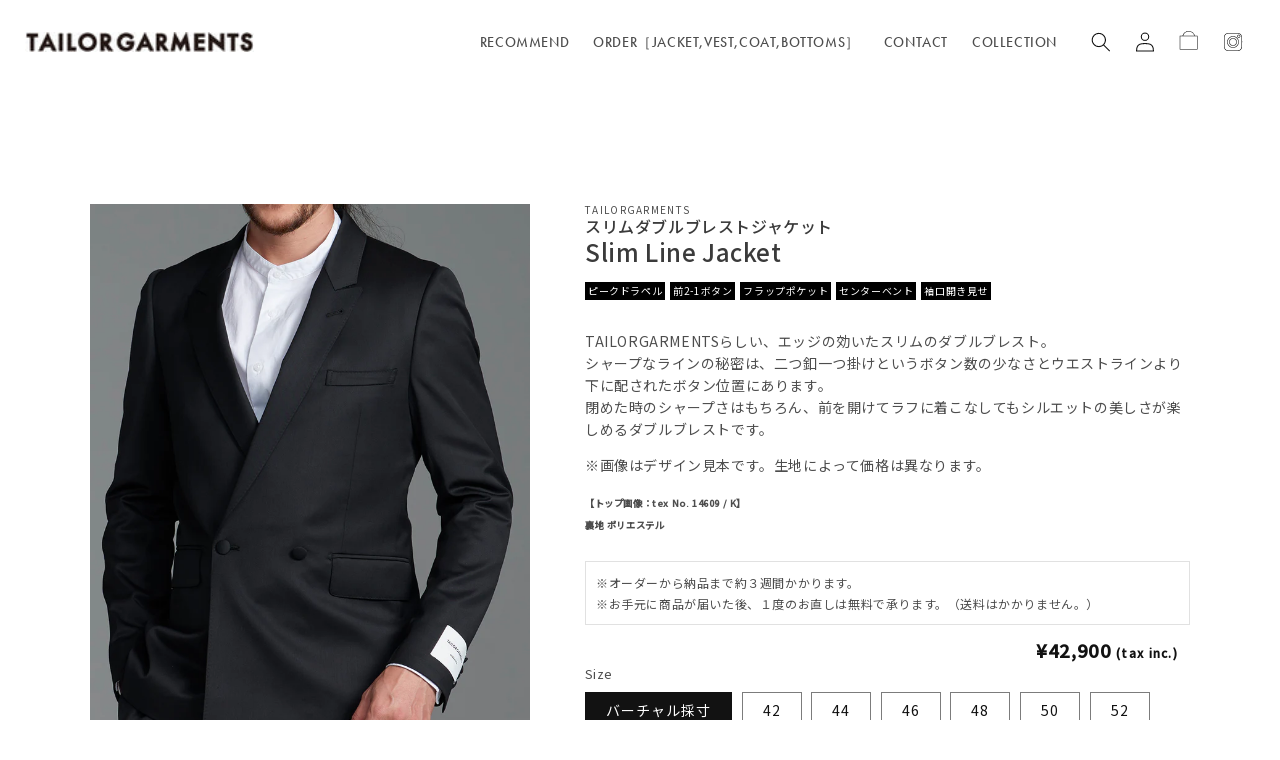

--- FILE ---
content_type: text/html; charset=utf-8
request_url: https://tailorgarments.jp/products/%E3%82%B9%E3%83%AA%E3%83%A0%E3%83%80%E3%83%96%E3%83%AB%E3%83%96%E3%83%AC%E3%82%B9%E3%83%88%E3%82%B8%E3%83%A3%E3%82%B1%E3%83%83%E3%83%88-br-span-slim-line-jacket-span
body_size: 38026
content:
<!doctype html>
<html class="no-js" lang="ja">
  <head>
    <meta name="google-site-verification" content="XtMSd4BDdChIwY1ZiW5TXJGso9ErB1emFb7G3JQcg-4" />
    <meta name="google-site-verification" content="GEL7NvRYXkuxnz1-exDPYntHYmmRy2Vc3uQY2X9AoSI" />
    <meta charset="utf-8">
    <meta http-equiv="X-UA-Compatible" content="IE=edge">
    <meta name="viewport" content="width=device-width,initial-scale=1">
    
    <meta name="theme-color" content="">
    <link rel="canonical" href="https://tailorgarments.jp/products/%e3%82%b9%e3%83%aa%e3%83%a0%e3%83%80%e3%83%96%e3%83%ab%e3%83%96%e3%83%ac%e3%82%b9%e3%83%88%e3%82%b8%e3%83%a3%e3%82%b1%e3%83%83%e3%83%88-br-span-slim-line-jacket-span">
    <link rel="preconnect" href="https://cdn.shopify.com" crossorigin><link rel="icon" type="image/png" href="//tailorgarments.jp/cdn/shop/files/android-chrome-384x384_32x32.png?v=1646979889"><link rel="preconnect" href="https://fonts.shopifycdn.com" crossorigin><link href="//unpkg.com/swiper/swiper-bundle.min.css" rel="stylesheet" type="text/css" media="all" />

    <title>
      レギュラーモデル スリーボタン｜Regular Silhouette
</title>

    
      <meta name="description" content="TAILORGARMENTSらしい、エッジの効いたスリムのダブルブレスト。シャープなラインの秘密は、二つ釦一つ掛けというボタン数の少なさとウエストラインより下に配されたボタン位置にあります。閉めた時のシャープさはもちろん、前を開けてラフに着こなしてもシルエットの美しさが楽しめるダブルブレストです。 ※画像はデザイン見本です。生地によって価格は異なります。 【トップ画像：tex No. 14609 / K】裏地 ポリエステル">
    

    

<meta property="og:site_name" content="Tailorgarments.jp">
<meta property="og:url" content="https://tailorgarments.jp/products/%e3%82%b9%e3%83%aa%e3%83%a0%e3%83%80%e3%83%96%e3%83%ab%e3%83%96%e3%83%ac%e3%82%b9%e3%83%88%e3%82%b8%e3%83%a3%e3%82%b1%e3%83%83%e3%83%88-br-span-slim-line-jacket-span">
<meta property="og:title" content="レギュラーモデル スリーボタン｜Regular Silhouette">
<meta property="og:type" content="product">
<meta property="og:description" content="TAILORGARMENTSらしい、エッジの効いたスリムのダブルブレスト。シャープなラインの秘密は、二つ釦一つ掛けというボタン数の少なさとウエストラインより下に配されたボタン位置にあります。閉めた時のシャープさはもちろん、前を開けてラフに着こなしてもシルエットの美しさが楽しめるダブルブレストです。 ※画像はデザイン見本です。生地によって価格は異なります。 【トップ画像：tex No. 14609 / K】裏地 ポリエステル"><meta property="og:image" content="http://tailorgarments.jp/cdn/shop/products/jacket_1.jpg?v=1681975427">
  <meta property="og:image:secure_url" content="https://tailorgarments.jp/cdn/shop/products/jacket_1.jpg?v=1681975427">
  <meta property="og:image:width" content="1000">
  <meta property="og:image:height" content="1498"><meta property="og:price:amount" content="42,900">
  <meta property="og:price:currency" content="JPY"><meta name="twitter:card" content="summary_large_image">
<meta name="twitter:title" content="レギュラーモデル スリーボタン｜Regular Silhouette">
<meta name="twitter:description" content="TAILORGARMENTSらしい、エッジの効いたスリムのダブルブレスト。シャープなラインの秘密は、二つ釦一つ掛けというボタン数の少なさとウエストラインより下に配されたボタン位置にあります。閉めた時のシャープさはもちろん、前を開けてラフに着こなしてもシルエットの美しさが楽しめるダブルブレストです。 ※画像はデザイン見本です。生地によって価格は異なります。 【トップ画像：tex No. 14609 / K】裏地 ポリエステル">


    <script src="//tailorgarments.jp/cdn/shop/t/1/assets/global.js?v=134895141903428787311641456407" defer="defer"></script>
    <script>window.performance && window.performance.mark && window.performance.mark('shopify.content_for_header.start');</script><meta name="facebook-domain-verification" content="kkvobza56lrox55lvgtqcqpj0o25jq">
<meta id="shopify-digital-wallet" name="shopify-digital-wallet" content="/61074211022/digital_wallets/dialog">
<meta name="shopify-checkout-api-token" content="0c3c2592fe91485ff7a8f813ebf5d3f7">
<link rel="alternate" type="application/json+oembed" href="https://tailorgarments.jp/products/%e3%82%b9%e3%83%aa%e3%83%a0%e3%83%80%e3%83%96%e3%83%ab%e3%83%96%e3%83%ac%e3%82%b9%e3%83%88%e3%82%b8%e3%83%a3%e3%82%b1%e3%83%83%e3%83%88-br-span-slim-line-jacket-span.oembed">
<script async="async" src="/checkouts/internal/preloads.js?locale=ja-JP"></script>
<link rel="preconnect" href="https://shop.app" crossorigin="anonymous">
<script async="async" src="https://shop.app/checkouts/internal/preloads.js?locale=ja-JP&shop_id=61074211022" crossorigin="anonymous"></script>
<script id="apple-pay-shop-capabilities" type="application/json">{"shopId":61074211022,"countryCode":"JP","currencyCode":"JPY","merchantCapabilities":["supports3DS"],"merchantId":"gid:\/\/shopify\/Shop\/61074211022","merchantName":"Tailorgarments.jp","requiredBillingContactFields":["postalAddress","email","phone"],"requiredShippingContactFields":["postalAddress","email","phone"],"shippingType":"shipping","supportedNetworks":["visa","masterCard","amex","jcb","discover"],"total":{"type":"pending","label":"Tailorgarments.jp","amount":"1.00"},"shopifyPaymentsEnabled":true,"supportsSubscriptions":true}</script>
<script id="shopify-features" type="application/json">{"accessToken":"0c3c2592fe91485ff7a8f813ebf5d3f7","betas":["rich-media-storefront-analytics"],"domain":"tailorgarments.jp","predictiveSearch":false,"shopId":61074211022,"locale":"ja"}</script>
<script>var Shopify = Shopify || {};
Shopify.shop = "tailorgarments-hirakata.myshopify.com";
Shopify.locale = "ja";
Shopify.currency = {"active":"JPY","rate":"1.0"};
Shopify.country = "JP";
Shopify.theme = {"name":"Dawn2022\/5\/19","id":127699779790,"schema_name":"Dawn","schema_version":"2.5.0","theme_store_id":887,"role":"main"};
Shopify.theme.handle = "null";
Shopify.theme.style = {"id":null,"handle":null};
Shopify.cdnHost = "tailorgarments.jp/cdn";
Shopify.routes = Shopify.routes || {};
Shopify.routes.root = "/";</script>
<script type="module">!function(o){(o.Shopify=o.Shopify||{}).modules=!0}(window);</script>
<script>!function(o){function n(){var o=[];function n(){o.push(Array.prototype.slice.apply(arguments))}return n.q=o,n}var t=o.Shopify=o.Shopify||{};t.loadFeatures=n(),t.autoloadFeatures=n()}(window);</script>
<script>
  window.ShopifyPay = window.ShopifyPay || {};
  window.ShopifyPay.apiHost = "shop.app\/pay";
  window.ShopifyPay.redirectState = null;
</script>
<script id="shop-js-analytics" type="application/json">{"pageType":"product"}</script>
<script defer="defer" async type="module" src="//tailorgarments.jp/cdn/shopifycloud/shop-js/modules/v2/client.init-shop-cart-sync_CZKilf07.ja.esm.js"></script>
<script defer="defer" async type="module" src="//tailorgarments.jp/cdn/shopifycloud/shop-js/modules/v2/chunk.common_rlhnONO2.esm.js"></script>
<script type="module">
  await import("//tailorgarments.jp/cdn/shopifycloud/shop-js/modules/v2/client.init-shop-cart-sync_CZKilf07.ja.esm.js");
await import("//tailorgarments.jp/cdn/shopifycloud/shop-js/modules/v2/chunk.common_rlhnONO2.esm.js");

  window.Shopify.SignInWithShop?.initShopCartSync?.({"fedCMEnabled":true,"windoidEnabled":true});

</script>
<script>
  window.Shopify = window.Shopify || {};
  if (!window.Shopify.featureAssets) window.Shopify.featureAssets = {};
  window.Shopify.featureAssets['shop-js'] = {"shop-cart-sync":["modules/v2/client.shop-cart-sync_BwCHLH8C.ja.esm.js","modules/v2/chunk.common_rlhnONO2.esm.js"],"init-fed-cm":["modules/v2/client.init-fed-cm_CQXj6EwP.ja.esm.js","modules/v2/chunk.common_rlhnONO2.esm.js"],"shop-button":["modules/v2/client.shop-button_B7JE2zCc.ja.esm.js","modules/v2/chunk.common_rlhnONO2.esm.js"],"init-windoid":["modules/v2/client.init-windoid_DQ9csUH7.ja.esm.js","modules/v2/chunk.common_rlhnONO2.esm.js"],"shop-cash-offers":["modules/v2/client.shop-cash-offers_DxEVlT9h.ja.esm.js","modules/v2/chunk.common_rlhnONO2.esm.js","modules/v2/chunk.modal_BI56FOb0.esm.js"],"shop-toast-manager":["modules/v2/client.shop-toast-manager_BE8_-kNb.ja.esm.js","modules/v2/chunk.common_rlhnONO2.esm.js"],"init-shop-email-lookup-coordinator":["modules/v2/client.init-shop-email-lookup-coordinator_BgbPPTAQ.ja.esm.js","modules/v2/chunk.common_rlhnONO2.esm.js"],"pay-button":["modules/v2/client.pay-button_hoKCMeMC.ja.esm.js","modules/v2/chunk.common_rlhnONO2.esm.js"],"avatar":["modules/v2/client.avatar_BTnouDA3.ja.esm.js"],"init-shop-cart-sync":["modules/v2/client.init-shop-cart-sync_CZKilf07.ja.esm.js","modules/v2/chunk.common_rlhnONO2.esm.js"],"shop-login-button":["modules/v2/client.shop-login-button_BXDQHqjj.ja.esm.js","modules/v2/chunk.common_rlhnONO2.esm.js","modules/v2/chunk.modal_BI56FOb0.esm.js"],"init-customer-accounts-sign-up":["modules/v2/client.init-customer-accounts-sign-up_C3NeUvFd.ja.esm.js","modules/v2/client.shop-login-button_BXDQHqjj.ja.esm.js","modules/v2/chunk.common_rlhnONO2.esm.js","modules/v2/chunk.modal_BI56FOb0.esm.js"],"init-shop-for-new-customer-accounts":["modules/v2/client.init-shop-for-new-customer-accounts_D-v2xi0b.ja.esm.js","modules/v2/client.shop-login-button_BXDQHqjj.ja.esm.js","modules/v2/chunk.common_rlhnONO2.esm.js","modules/v2/chunk.modal_BI56FOb0.esm.js"],"init-customer-accounts":["modules/v2/client.init-customer-accounts_Cciaq_Mb.ja.esm.js","modules/v2/client.shop-login-button_BXDQHqjj.ja.esm.js","modules/v2/chunk.common_rlhnONO2.esm.js","modules/v2/chunk.modal_BI56FOb0.esm.js"],"shop-follow-button":["modules/v2/client.shop-follow-button_CM9l58Wl.ja.esm.js","modules/v2/chunk.common_rlhnONO2.esm.js","modules/v2/chunk.modal_BI56FOb0.esm.js"],"lead-capture":["modules/v2/client.lead-capture_oVhdpGxe.ja.esm.js","modules/v2/chunk.common_rlhnONO2.esm.js","modules/v2/chunk.modal_BI56FOb0.esm.js"],"checkout-modal":["modules/v2/client.checkout-modal_BbgmKIDX.ja.esm.js","modules/v2/chunk.common_rlhnONO2.esm.js","modules/v2/chunk.modal_BI56FOb0.esm.js"],"shop-login":["modules/v2/client.shop-login_BRorRhgW.ja.esm.js","modules/v2/chunk.common_rlhnONO2.esm.js","modules/v2/chunk.modal_BI56FOb0.esm.js"],"payment-terms":["modules/v2/client.payment-terms_Ba4TR13R.ja.esm.js","modules/v2/chunk.common_rlhnONO2.esm.js","modules/v2/chunk.modal_BI56FOb0.esm.js"]};
</script>
<script>(function() {
  var isLoaded = false;
  function asyncLoad() {
    if (isLoaded) return;
    isLoaded = true;
    var urls = ["\/\/d1liekpayvooaz.cloudfront.net\/apps\/customizery\/customizery.js?shop=tailorgarments-hirakata.myshopify.com"];
    for (var i = 0; i < urls.length; i++) {
      var s = document.createElement('script');
      s.type = 'text/javascript';
      s.async = true;
      s.src = urls[i];
      var x = document.getElementsByTagName('script')[0];
      x.parentNode.insertBefore(s, x);
    }
  };
  if(window.attachEvent) {
    window.attachEvent('onload', asyncLoad);
  } else {
    window.addEventListener('load', asyncLoad, false);
  }
})();</script>
<script id="__st">var __st={"a":61074211022,"offset":32400,"reqid":"ff8aa398-f1a8-4e9d-9abf-853c539483c1-1769008398","pageurl":"tailorgarments.jp\/products\/%E3%82%B9%E3%83%AA%E3%83%A0%E3%83%80%E3%83%96%E3%83%AB%E3%83%96%E3%83%AC%E3%82%B9%E3%83%88%E3%82%B8%E3%83%A3%E3%82%B1%E3%83%83%E3%83%88-br-span-slim-line-jacket-span","u":"c70e94c0d776","p":"product","rtyp":"product","rid":7189803368654};</script>
<script>window.ShopifyPaypalV4VisibilityTracking = true;</script>
<script id="captcha-bootstrap">!function(){'use strict';const t='contact',e='account',n='new_comment',o=[[t,t],['blogs',n],['comments',n],[t,'customer']],c=[[e,'customer_login'],[e,'guest_login'],[e,'recover_customer_password'],[e,'create_customer']],r=t=>t.map((([t,e])=>`form[action*='/${t}']:not([data-nocaptcha='true']) input[name='form_type'][value='${e}']`)).join(','),a=t=>()=>t?[...document.querySelectorAll(t)].map((t=>t.form)):[];function s(){const t=[...o],e=r(t);return a(e)}const i='password',u='form_key',d=['recaptcha-v3-token','g-recaptcha-response','h-captcha-response',i],f=()=>{try{return window.sessionStorage}catch{return}},m='__shopify_v',_=t=>t.elements[u];function p(t,e,n=!1){try{const o=window.sessionStorage,c=JSON.parse(o.getItem(e)),{data:r}=function(t){const{data:e,action:n}=t;return t[m]||n?{data:e,action:n}:{data:t,action:n}}(c);for(const[e,n]of Object.entries(r))t.elements[e]&&(t.elements[e].value=n);n&&o.removeItem(e)}catch(o){console.error('form repopulation failed',{error:o})}}const l='form_type',E='cptcha';function T(t){t.dataset[E]=!0}const w=window,h=w.document,L='Shopify',v='ce_forms',y='captcha';let A=!1;((t,e)=>{const n=(g='f06e6c50-85a8-45c8-87d0-21a2b65856fe',I='https://cdn.shopify.com/shopifycloud/storefront-forms-hcaptcha/ce_storefront_forms_captcha_hcaptcha.v1.5.2.iife.js',D={infoText:'hCaptchaによる保護',privacyText:'プライバシー',termsText:'利用規約'},(t,e,n)=>{const o=w[L][v],c=o.bindForm;if(c)return c(t,g,e,D).then(n);var r;o.q.push([[t,g,e,D],n]),r=I,A||(h.body.append(Object.assign(h.createElement('script'),{id:'captcha-provider',async:!0,src:r})),A=!0)});var g,I,D;w[L]=w[L]||{},w[L][v]=w[L][v]||{},w[L][v].q=[],w[L][y]=w[L][y]||{},w[L][y].protect=function(t,e){n(t,void 0,e),T(t)},Object.freeze(w[L][y]),function(t,e,n,w,h,L){const[v,y,A,g]=function(t,e,n){const i=e?o:[],u=t?c:[],d=[...i,...u],f=r(d),m=r(i),_=r(d.filter((([t,e])=>n.includes(e))));return[a(f),a(m),a(_),s()]}(w,h,L),I=t=>{const e=t.target;return e instanceof HTMLFormElement?e:e&&e.form},D=t=>v().includes(t);t.addEventListener('submit',(t=>{const e=I(t);if(!e)return;const n=D(e)&&!e.dataset.hcaptchaBound&&!e.dataset.recaptchaBound,o=_(e),c=g().includes(e)&&(!o||!o.value);(n||c)&&t.preventDefault(),c&&!n&&(function(t){try{if(!f())return;!function(t){const e=f();if(!e)return;const n=_(t);if(!n)return;const o=n.value;o&&e.removeItem(o)}(t);const e=Array.from(Array(32),(()=>Math.random().toString(36)[2])).join('');!function(t,e){_(t)||t.append(Object.assign(document.createElement('input'),{type:'hidden',name:u})),t.elements[u].value=e}(t,e),function(t,e){const n=f();if(!n)return;const o=[...t.querySelectorAll(`input[type='${i}']`)].map((({name:t})=>t)),c=[...d,...o],r={};for(const[a,s]of new FormData(t).entries())c.includes(a)||(r[a]=s);n.setItem(e,JSON.stringify({[m]:1,action:t.action,data:r}))}(t,e)}catch(e){console.error('failed to persist form',e)}}(e),e.submit())}));const S=(t,e)=>{t&&!t.dataset[E]&&(n(t,e.some((e=>e===t))),T(t))};for(const o of['focusin','change'])t.addEventListener(o,(t=>{const e=I(t);D(e)&&S(e,y())}));const B=e.get('form_key'),M=e.get(l),P=B&&M;t.addEventListener('DOMContentLoaded',(()=>{const t=y();if(P)for(const e of t)e.elements[l].value===M&&p(e,B);[...new Set([...A(),...v().filter((t=>'true'===t.dataset.shopifyCaptcha))])].forEach((e=>S(e,t)))}))}(h,new URLSearchParams(w.location.search),n,t,e,['guest_login'])})(!0,!0)}();</script>
<script integrity="sha256-4kQ18oKyAcykRKYeNunJcIwy7WH5gtpwJnB7kiuLZ1E=" data-source-attribution="shopify.loadfeatures" defer="defer" src="//tailorgarments.jp/cdn/shopifycloud/storefront/assets/storefront/load_feature-a0a9edcb.js" crossorigin="anonymous"></script>
<script crossorigin="anonymous" defer="defer" src="//tailorgarments.jp/cdn/shopifycloud/storefront/assets/shopify_pay/storefront-65b4c6d7.js?v=20250812"></script>
<script data-source-attribution="shopify.dynamic_checkout.dynamic.init">var Shopify=Shopify||{};Shopify.PaymentButton=Shopify.PaymentButton||{isStorefrontPortableWallets:!0,init:function(){window.Shopify.PaymentButton.init=function(){};var t=document.createElement("script");t.src="https://tailorgarments.jp/cdn/shopifycloud/portable-wallets/latest/portable-wallets.ja.js",t.type="module",document.head.appendChild(t)}};
</script>
<script data-source-attribution="shopify.dynamic_checkout.buyer_consent">
  function portableWalletsHideBuyerConsent(e){var t=document.getElementById("shopify-buyer-consent"),n=document.getElementById("shopify-subscription-policy-button");t&&n&&(t.classList.add("hidden"),t.setAttribute("aria-hidden","true"),n.removeEventListener("click",e))}function portableWalletsShowBuyerConsent(e){var t=document.getElementById("shopify-buyer-consent"),n=document.getElementById("shopify-subscription-policy-button");t&&n&&(t.classList.remove("hidden"),t.removeAttribute("aria-hidden"),n.addEventListener("click",e))}window.Shopify?.PaymentButton&&(window.Shopify.PaymentButton.hideBuyerConsent=portableWalletsHideBuyerConsent,window.Shopify.PaymentButton.showBuyerConsent=portableWalletsShowBuyerConsent);
</script>
<script data-source-attribution="shopify.dynamic_checkout.cart.bootstrap">document.addEventListener("DOMContentLoaded",(function(){function t(){return document.querySelector("shopify-accelerated-checkout-cart, shopify-accelerated-checkout")}if(t())Shopify.PaymentButton.init();else{new MutationObserver((function(e,n){t()&&(Shopify.PaymentButton.init(),n.disconnect())})).observe(document.body,{childList:!0,subtree:!0})}}));
</script>
<link id="shopify-accelerated-checkout-styles" rel="stylesheet" media="screen" href="https://tailorgarments.jp/cdn/shopifycloud/portable-wallets/latest/accelerated-checkout-backwards-compat.css" crossorigin="anonymous">
<style id="shopify-accelerated-checkout-cart">
        #shopify-buyer-consent {
  margin-top: 1em;
  display: inline-block;
  width: 100%;
}

#shopify-buyer-consent.hidden {
  display: none;
}

#shopify-subscription-policy-button {
  background: none;
  border: none;
  padding: 0;
  text-decoration: underline;
  font-size: inherit;
  cursor: pointer;
}

#shopify-subscription-policy-button::before {
  box-shadow: none;
}

      </style>
<script id="sections-script" data-sections="main-product2,product-recommendations,header,footer" defer="defer" src="//tailorgarments.jp/cdn/shop/t/1/compiled_assets/scripts.js?v=3822"></script>
<script>window.performance && window.performance.mark && window.performance.mark('shopify.content_for_header.end');</script>



    <style data-shopify>
      @font-face {
  font-family: Assistant;
  font-weight: 400;
  font-style: normal;
  font-display: swap;
  src: url("//tailorgarments.jp/cdn/fonts/assistant/assistant_n4.9120912a469cad1cc292572851508ca49d12e768.woff2") format("woff2"),
       url("//tailorgarments.jp/cdn/fonts/assistant/assistant_n4.6e9875ce64e0fefcd3f4446b7ec9036b3ddd2985.woff") format("woff");
}

      @font-face {
  font-family: Assistant;
  font-weight: 700;
  font-style: normal;
  font-display: swap;
  src: url("//tailorgarments.jp/cdn/fonts/assistant/assistant_n7.bf44452348ec8b8efa3aa3068825305886b1c83c.woff2") format("woff2"),
       url("//tailorgarments.jp/cdn/fonts/assistant/assistant_n7.0c887fee83f6b3bda822f1150b912c72da0f7b64.woff") format("woff");
}

      
      
      @font-face {
  font-family: Assistant;
  font-weight: 400;
  font-style: normal;
  font-display: swap;
  src: url("//tailorgarments.jp/cdn/fonts/assistant/assistant_n4.9120912a469cad1cc292572851508ca49d12e768.woff2") format("woff2"),
       url("//tailorgarments.jp/cdn/fonts/assistant/assistant_n4.6e9875ce64e0fefcd3f4446b7ec9036b3ddd2985.woff") format("woff");
}


      :root {
        --font-body-family: Assistant, sans-serif;
        --font-body-style: normal;
        --font-body-weight: 400;

        --font-heading-family: Assistant, sans-serif;
        --font-heading-style: normal;
        --font-heading-weight: 400;

        --font-body-scale: 1.0;
        --font-heading-scale: 1.0;

        --color-base-text: 18, 18, 18;
        --color-base-background-1: 255, 255, 255;
        --color-base-background-2: 243, 243, 243;
        --color-base-solid-button-labels: 255, 255, 255;
        --color-base-outline-button-labels: 18, 18, 18;
        --color-base-accent-1: 18, 18, 18;
        --color-base-accent-2: 51, 79, 180;
        --payment-terms-background-color: #FFFFFF;

        --gradient-base-background-1: #FFFFFF;
        --gradient-base-background-2: #F3F3F3;
        --gradient-base-accent-1: #121212;
        --gradient-base-accent-2: #334FB4;

        --page-width: 160rem;
        --page-width-margin: 2rem;
      }

      *,
      *::before,
      *::after {
        box-sizing: inherit;
      }

      html {
        box-sizing: border-box;
        font-size: calc(var(--font-body-scale) * 62.5%);
        height: 100%;
      }

      body {
        display: grid;
        grid-template-rows: auto auto 1fr auto;
        grid-template-columns: 100%;
        min-height: 100%;
        margin: 0;
        font-size: 1.5rem;
        letter-spacing: 0.06rem;
        line-height: calc(1 + 0.8 / var(--font-body-scale));
        font-family: var(--font-body-family);
        font-style: var(--font-body-style);
        font-weight: var(--font-body-weight);
      }

      @media screen and (min-width: 750px) {
        body {
          font-size: 1.6rem;
        }
      }

      .loader{

        position:fixed;
        left:0;
        top:0;
        width:100vw;
        height:100%;
        display:flex;
        justify-content    : center;
        flex-wrap          : wrap;
        align-items        : center;
        align-content      : center;
        background-color:black;
        z-index:10000;
        transition: .8s;
      }

      .loader.active{
        
        opacity:0;
        pointer-events:none;
      }

      .loader img{

        width:auto;
        height:20px;
        fill:white;

      }
      
    </style>

    <link href="//tailorgarments.jp/cdn/shop/t/1/assets/base.css?v=33441135661929459991663906307" rel="stylesheet" type="text/css" media="all" />
<link rel="preload" as="font" href="//tailorgarments.jp/cdn/fonts/assistant/assistant_n4.9120912a469cad1cc292572851508ca49d12e768.woff2" type="font/woff2" crossorigin><link rel="preload" as="font" href="//tailorgarments.jp/cdn/fonts/assistant/assistant_n4.9120912a469cad1cc292572851508ca49d12e768.woff2" type="font/woff2" crossorigin><script>document.documentElement.className = document.documentElement.className.replace('no-js', 'js');
    if (Shopify.designMode) {
      document.documentElement.classList.add('shopify-design-mode');
    }
    </script>


<script>
  // Create "window.Shoppad.apps.infiniteoptions" object if it doesn't already exist
  "Shoppad.apps.infiniteoptions".split(".").reduce(function(o, x) { if (!o[x]) {o[x] ={};} return o[x] }, window);

  // Define beforeReady callback
  window.Shoppad.apps.infiniteoptions.beforeReady = function(subscribe) {
    subscribe('appLoad', function(event) {
      Shoppad.$('.spb-productoptionswatchwrapper').contents().filter(function() {
        return this.nodeType == 3;
      }).wrap('<span class="spb-swatchtooltip"></span>');
    });
  };
</script>

  <link href="https://monorail-edge.shopifysvc.com" rel="dns-prefetch">
<script>(function(){if ("sendBeacon" in navigator && "performance" in window) {try {var session_token_from_headers = performance.getEntriesByType('navigation')[0].serverTiming.find(x => x.name == '_s').description;} catch {var session_token_from_headers = undefined;}var session_cookie_matches = document.cookie.match(/_shopify_s=([^;]*)/);var session_token_from_cookie = session_cookie_matches && session_cookie_matches.length === 2 ? session_cookie_matches[1] : "";var session_token = session_token_from_headers || session_token_from_cookie || "";function handle_abandonment_event(e) {var entries = performance.getEntries().filter(function(entry) {return /monorail-edge.shopifysvc.com/.test(entry.name);});if (!window.abandonment_tracked && entries.length === 0) {window.abandonment_tracked = true;var currentMs = Date.now();var navigation_start = performance.timing.navigationStart;var payload = {shop_id: 61074211022,url: window.location.href,navigation_start,duration: currentMs - navigation_start,session_token,page_type: "product"};window.navigator.sendBeacon("https://monorail-edge.shopifysvc.com/v1/produce", JSON.stringify({schema_id: "online_store_buyer_site_abandonment/1.1",payload: payload,metadata: {event_created_at_ms: currentMs,event_sent_at_ms: currentMs}}));}}window.addEventListener('pagehide', handle_abandonment_event);}}());</script>
<script id="web-pixels-manager-setup">(function e(e,d,r,n,o){if(void 0===o&&(o={}),!Boolean(null===(a=null===(i=window.Shopify)||void 0===i?void 0:i.analytics)||void 0===a?void 0:a.replayQueue)){var i,a;window.Shopify=window.Shopify||{};var t=window.Shopify;t.analytics=t.analytics||{};var s=t.analytics;s.replayQueue=[],s.publish=function(e,d,r){return s.replayQueue.push([e,d,r]),!0};try{self.performance.mark("wpm:start")}catch(e){}var l=function(){var e={modern:/Edge?\/(1{2}[4-9]|1[2-9]\d|[2-9]\d{2}|\d{4,})\.\d+(\.\d+|)|Firefox\/(1{2}[4-9]|1[2-9]\d|[2-9]\d{2}|\d{4,})\.\d+(\.\d+|)|Chrom(ium|e)\/(9{2}|\d{3,})\.\d+(\.\d+|)|(Maci|X1{2}).+ Version\/(15\.\d+|(1[6-9]|[2-9]\d|\d{3,})\.\d+)([,.]\d+|)( \(\w+\)|)( Mobile\/\w+|) Safari\/|Chrome.+OPR\/(9{2}|\d{3,})\.\d+\.\d+|(CPU[ +]OS|iPhone[ +]OS|CPU[ +]iPhone|CPU IPhone OS|CPU iPad OS)[ +]+(15[._]\d+|(1[6-9]|[2-9]\d|\d{3,})[._]\d+)([._]\d+|)|Android:?[ /-](13[3-9]|1[4-9]\d|[2-9]\d{2}|\d{4,})(\.\d+|)(\.\d+|)|Android.+Firefox\/(13[5-9]|1[4-9]\d|[2-9]\d{2}|\d{4,})\.\d+(\.\d+|)|Android.+Chrom(ium|e)\/(13[3-9]|1[4-9]\d|[2-9]\d{2}|\d{4,})\.\d+(\.\d+|)|SamsungBrowser\/([2-9]\d|\d{3,})\.\d+/,legacy:/Edge?\/(1[6-9]|[2-9]\d|\d{3,})\.\d+(\.\d+|)|Firefox\/(5[4-9]|[6-9]\d|\d{3,})\.\d+(\.\d+|)|Chrom(ium|e)\/(5[1-9]|[6-9]\d|\d{3,})\.\d+(\.\d+|)([\d.]+$|.*Safari\/(?![\d.]+ Edge\/[\d.]+$))|(Maci|X1{2}).+ Version\/(10\.\d+|(1[1-9]|[2-9]\d|\d{3,})\.\d+)([,.]\d+|)( \(\w+\)|)( Mobile\/\w+|) Safari\/|Chrome.+OPR\/(3[89]|[4-9]\d|\d{3,})\.\d+\.\d+|(CPU[ +]OS|iPhone[ +]OS|CPU[ +]iPhone|CPU IPhone OS|CPU iPad OS)[ +]+(10[._]\d+|(1[1-9]|[2-9]\d|\d{3,})[._]\d+)([._]\d+|)|Android:?[ /-](13[3-9]|1[4-9]\d|[2-9]\d{2}|\d{4,})(\.\d+|)(\.\d+|)|Mobile Safari.+OPR\/([89]\d|\d{3,})\.\d+\.\d+|Android.+Firefox\/(13[5-9]|1[4-9]\d|[2-9]\d{2}|\d{4,})\.\d+(\.\d+|)|Android.+Chrom(ium|e)\/(13[3-9]|1[4-9]\d|[2-9]\d{2}|\d{4,})\.\d+(\.\d+|)|Android.+(UC? ?Browser|UCWEB|U3)[ /]?(15\.([5-9]|\d{2,})|(1[6-9]|[2-9]\d|\d{3,})\.\d+)\.\d+|SamsungBrowser\/(5\.\d+|([6-9]|\d{2,})\.\d+)|Android.+MQ{2}Browser\/(14(\.(9|\d{2,})|)|(1[5-9]|[2-9]\d|\d{3,})(\.\d+|))(\.\d+|)|K[Aa][Ii]OS\/(3\.\d+|([4-9]|\d{2,})\.\d+)(\.\d+|)/},d=e.modern,r=e.legacy,n=navigator.userAgent;return n.match(d)?"modern":n.match(r)?"legacy":"unknown"}(),u="modern"===l?"modern":"legacy",c=(null!=n?n:{modern:"",legacy:""})[u],f=function(e){return[e.baseUrl,"/wpm","/b",e.hashVersion,"modern"===e.buildTarget?"m":"l",".js"].join("")}({baseUrl:d,hashVersion:r,buildTarget:u}),m=function(e){var d=e.version,r=e.bundleTarget,n=e.surface,o=e.pageUrl,i=e.monorailEndpoint;return{emit:function(e){var a=e.status,t=e.errorMsg,s=(new Date).getTime(),l=JSON.stringify({metadata:{event_sent_at_ms:s},events:[{schema_id:"web_pixels_manager_load/3.1",payload:{version:d,bundle_target:r,page_url:o,status:a,surface:n,error_msg:t},metadata:{event_created_at_ms:s}}]});if(!i)return console&&console.warn&&console.warn("[Web Pixels Manager] No Monorail endpoint provided, skipping logging."),!1;try{return self.navigator.sendBeacon.bind(self.navigator)(i,l)}catch(e){}var u=new XMLHttpRequest;try{return u.open("POST",i,!0),u.setRequestHeader("Content-Type","text/plain"),u.send(l),!0}catch(e){return console&&console.warn&&console.warn("[Web Pixels Manager] Got an unhandled error while logging to Monorail."),!1}}}}({version:r,bundleTarget:l,surface:e.surface,pageUrl:self.location.href,monorailEndpoint:e.monorailEndpoint});try{o.browserTarget=l,function(e){var d=e.src,r=e.async,n=void 0===r||r,o=e.onload,i=e.onerror,a=e.sri,t=e.scriptDataAttributes,s=void 0===t?{}:t,l=document.createElement("script"),u=document.querySelector("head"),c=document.querySelector("body");if(l.async=n,l.src=d,a&&(l.integrity=a,l.crossOrigin="anonymous"),s)for(var f in s)if(Object.prototype.hasOwnProperty.call(s,f))try{l.dataset[f]=s[f]}catch(e){}if(o&&l.addEventListener("load",o),i&&l.addEventListener("error",i),u)u.appendChild(l);else{if(!c)throw new Error("Did not find a head or body element to append the script");c.appendChild(l)}}({src:f,async:!0,onload:function(){if(!function(){var e,d;return Boolean(null===(d=null===(e=window.Shopify)||void 0===e?void 0:e.analytics)||void 0===d?void 0:d.initialized)}()){var d=window.webPixelsManager.init(e)||void 0;if(d){var r=window.Shopify.analytics;r.replayQueue.forEach((function(e){var r=e[0],n=e[1],o=e[2];d.publishCustomEvent(r,n,o)})),r.replayQueue=[],r.publish=d.publishCustomEvent,r.visitor=d.visitor,r.initialized=!0}}},onerror:function(){return m.emit({status:"failed",errorMsg:"".concat(f," has failed to load")})},sri:function(e){var d=/^sha384-[A-Za-z0-9+/=]+$/;return"string"==typeof e&&d.test(e)}(c)?c:"",scriptDataAttributes:o}),m.emit({status:"loading"})}catch(e){m.emit({status:"failed",errorMsg:(null==e?void 0:e.message)||"Unknown error"})}}})({shopId: 61074211022,storefrontBaseUrl: "https://tailorgarments.jp",extensionsBaseUrl: "https://extensions.shopifycdn.com/cdn/shopifycloud/web-pixels-manager",monorailEndpoint: "https://monorail-edge.shopifysvc.com/unstable/produce_batch",surface: "storefront-renderer",enabledBetaFlags: ["2dca8a86"],webPixelsConfigList: [{"id":"218792142","configuration":"{\"config\":\"{\\\"pixel_id\\\":\\\"G-DST0B11BCY\\\",\\\"gtag_events\\\":[{\\\"type\\\":\\\"purchase\\\",\\\"action_label\\\":\\\"G-DST0B11BCY\\\"},{\\\"type\\\":\\\"page_view\\\",\\\"action_label\\\":\\\"G-DST0B11BCY\\\"},{\\\"type\\\":\\\"view_item\\\",\\\"action_label\\\":\\\"G-DST0B11BCY\\\"},{\\\"type\\\":\\\"search\\\",\\\"action_label\\\":\\\"G-DST0B11BCY\\\"},{\\\"type\\\":\\\"add_to_cart\\\",\\\"action_label\\\":\\\"G-DST0B11BCY\\\"},{\\\"type\\\":\\\"begin_checkout\\\",\\\"action_label\\\":\\\"G-DST0B11BCY\\\"},{\\\"type\\\":\\\"add_payment_info\\\",\\\"action_label\\\":\\\"G-DST0B11BCY\\\"}],\\\"enable_monitoring_mode\\\":false}\"}","eventPayloadVersion":"v1","runtimeContext":"OPEN","scriptVersion":"b2a88bafab3e21179ed38636efcd8a93","type":"APP","apiClientId":1780363,"privacyPurposes":[],"dataSharingAdjustments":{"protectedCustomerApprovalScopes":["read_customer_address","read_customer_email","read_customer_name","read_customer_personal_data","read_customer_phone"]}},{"id":"92111054","configuration":"{\"pixel_id\":\"782222302755264\",\"pixel_type\":\"facebook_pixel\",\"metaapp_system_user_token\":\"-\"}","eventPayloadVersion":"v1","runtimeContext":"OPEN","scriptVersion":"ca16bc87fe92b6042fbaa3acc2fbdaa6","type":"APP","apiClientId":2329312,"privacyPurposes":["ANALYTICS","MARKETING","SALE_OF_DATA"],"dataSharingAdjustments":{"protectedCustomerApprovalScopes":["read_customer_address","read_customer_email","read_customer_name","read_customer_personal_data","read_customer_phone"]}},{"id":"shopify-app-pixel","configuration":"{}","eventPayloadVersion":"v1","runtimeContext":"STRICT","scriptVersion":"0450","apiClientId":"shopify-pixel","type":"APP","privacyPurposes":["ANALYTICS","MARKETING"]},{"id":"shopify-custom-pixel","eventPayloadVersion":"v1","runtimeContext":"LAX","scriptVersion":"0450","apiClientId":"shopify-pixel","type":"CUSTOM","privacyPurposes":["ANALYTICS","MARKETING"]}],isMerchantRequest: false,initData: {"shop":{"name":"Tailorgarments.jp","paymentSettings":{"currencyCode":"JPY"},"myshopifyDomain":"tailorgarments-hirakata.myshopify.com","countryCode":"JP","storefrontUrl":"https:\/\/tailorgarments.jp"},"customer":null,"cart":null,"checkout":null,"productVariants":[{"price":{"amount":42900.0,"currencyCode":"JPY"},"product":{"title":"スリムダブルブレストジャケット\u003cbr\u003e\u003cspan\u003eSlim Line Jacket\u003c\/span\u003e","vendor":"tailorgarments","id":"7189803368654","untranslatedTitle":"スリムダブルブレストジャケット\u003cbr\u003e\u003cspan\u003eSlim Line Jacket\u003c\/span\u003e","url":"\/products\/%E3%82%B9%E3%83%AA%E3%83%A0%E3%83%80%E3%83%96%E3%83%AB%E3%83%96%E3%83%AC%E3%82%B9%E3%83%88%E3%82%B8%E3%83%A3%E3%82%B1%E3%83%83%E3%83%88-br-span-slim-line-jacket-span","type":"ジャケット"},"id":"42010495484110","image":{"src":"\/\/tailorgarments.jp\/cdn\/shop\/products\/jacket_1.jpg?v=1681975427"},"sku":null,"title":"AI採寸 \/ 背抜き","untranslatedTitle":"AI採寸 \/ 背抜き"},{"price":{"amount":42900.0,"currencyCode":"JPY"},"product":{"title":"スリムダブルブレストジャケット\u003cbr\u003e\u003cspan\u003eSlim Line Jacket\u003c\/span\u003e","vendor":"tailorgarments","id":"7189803368654","untranslatedTitle":"スリムダブルブレストジャケット\u003cbr\u003e\u003cspan\u003eSlim Line Jacket\u003c\/span\u003e","url":"\/products\/%E3%82%B9%E3%83%AA%E3%83%A0%E3%83%80%E3%83%96%E3%83%AB%E3%83%96%E3%83%AC%E3%82%B9%E3%83%88%E3%82%B8%E3%83%A3%E3%82%B1%E3%83%83%E3%83%88-br-span-slim-line-jacket-span","type":"ジャケット"},"id":"43052745097422","image":{"src":"\/\/tailorgarments.jp\/cdn\/shop\/products\/jacket_1.jpg?v=1681975427"},"sku":null,"title":"AI採寸 \/ 総裏","untranslatedTitle":"AI採寸 \/ 総裏"},{"price":{"amount":42900.0,"currencyCode":"JPY"},"product":{"title":"スリムダブルブレストジャケット\u003cbr\u003e\u003cspan\u003eSlim Line Jacket\u003c\/span\u003e","vendor":"tailorgarments","id":"7189803368654","untranslatedTitle":"スリムダブルブレストジャケット\u003cbr\u003e\u003cspan\u003eSlim Line Jacket\u003c\/span\u003e","url":"\/products\/%E3%82%B9%E3%83%AA%E3%83%A0%E3%83%80%E3%83%96%E3%83%AB%E3%83%96%E3%83%AC%E3%82%B9%E3%83%88%E3%82%B8%E3%83%A3%E3%82%B1%E3%83%83%E3%83%88-br-span-slim-line-jacket-span","type":"ジャケット"},"id":"42010495516878","image":{"src":"\/\/tailorgarments.jp\/cdn\/shop\/products\/jacket_1.jpg?v=1681975427"},"sku":null,"title":"42 \/ 背抜き","untranslatedTitle":"42 \/ 背抜き"},{"price":{"amount":42900.0,"currencyCode":"JPY"},"product":{"title":"スリムダブルブレストジャケット\u003cbr\u003e\u003cspan\u003eSlim Line Jacket\u003c\/span\u003e","vendor":"tailorgarments","id":"7189803368654","untranslatedTitle":"スリムダブルブレストジャケット\u003cbr\u003e\u003cspan\u003eSlim Line Jacket\u003c\/span\u003e","url":"\/products\/%E3%82%B9%E3%83%AA%E3%83%A0%E3%83%80%E3%83%96%E3%83%AB%E3%83%96%E3%83%AC%E3%82%B9%E3%83%88%E3%82%B8%E3%83%A3%E3%82%B1%E3%83%83%E3%83%88-br-span-slim-line-jacket-span","type":"ジャケット"},"id":"43052745130190","image":{"src":"\/\/tailorgarments.jp\/cdn\/shop\/products\/jacket_1.jpg?v=1681975427"},"sku":null,"title":"42 \/ 総裏","untranslatedTitle":"42 \/ 総裏"},{"price":{"amount":42900.0,"currencyCode":"JPY"},"product":{"title":"スリムダブルブレストジャケット\u003cbr\u003e\u003cspan\u003eSlim Line Jacket\u003c\/span\u003e","vendor":"tailorgarments","id":"7189803368654","untranslatedTitle":"スリムダブルブレストジャケット\u003cbr\u003e\u003cspan\u003eSlim Line Jacket\u003c\/span\u003e","url":"\/products\/%E3%82%B9%E3%83%AA%E3%83%A0%E3%83%80%E3%83%96%E3%83%AB%E3%83%96%E3%83%AC%E3%82%B9%E3%83%88%E3%82%B8%E3%83%A3%E3%82%B1%E3%83%83%E3%83%88-br-span-slim-line-jacket-span","type":"ジャケット"},"id":"42010495549646","image":{"src":"\/\/tailorgarments.jp\/cdn\/shop\/products\/jacket_1.jpg?v=1681975427"},"sku":null,"title":"44 \/ 背抜き","untranslatedTitle":"44 \/ 背抜き"},{"price":{"amount":42900.0,"currencyCode":"JPY"},"product":{"title":"スリムダブルブレストジャケット\u003cbr\u003e\u003cspan\u003eSlim Line Jacket\u003c\/span\u003e","vendor":"tailorgarments","id":"7189803368654","untranslatedTitle":"スリムダブルブレストジャケット\u003cbr\u003e\u003cspan\u003eSlim Line Jacket\u003c\/span\u003e","url":"\/products\/%E3%82%B9%E3%83%AA%E3%83%A0%E3%83%80%E3%83%96%E3%83%AB%E3%83%96%E3%83%AC%E3%82%B9%E3%83%88%E3%82%B8%E3%83%A3%E3%82%B1%E3%83%83%E3%83%88-br-span-slim-line-jacket-span","type":"ジャケット"},"id":"43052745162958","image":{"src":"\/\/tailorgarments.jp\/cdn\/shop\/products\/jacket_1.jpg?v=1681975427"},"sku":null,"title":"44 \/ 総裏","untranslatedTitle":"44 \/ 総裏"},{"price":{"amount":42900.0,"currencyCode":"JPY"},"product":{"title":"スリムダブルブレストジャケット\u003cbr\u003e\u003cspan\u003eSlim Line Jacket\u003c\/span\u003e","vendor":"tailorgarments","id":"7189803368654","untranslatedTitle":"スリムダブルブレストジャケット\u003cbr\u003e\u003cspan\u003eSlim Line Jacket\u003c\/span\u003e","url":"\/products\/%E3%82%B9%E3%83%AA%E3%83%A0%E3%83%80%E3%83%96%E3%83%AB%E3%83%96%E3%83%AC%E3%82%B9%E3%83%88%E3%82%B8%E3%83%A3%E3%82%B1%E3%83%83%E3%83%88-br-span-slim-line-jacket-span","type":"ジャケット"},"id":"42010495582414","image":{"src":"\/\/tailorgarments.jp\/cdn\/shop\/products\/jacket_1.jpg?v=1681975427"},"sku":null,"title":"46 \/ 背抜き","untranslatedTitle":"46 \/ 背抜き"},{"price":{"amount":42900.0,"currencyCode":"JPY"},"product":{"title":"スリムダブルブレストジャケット\u003cbr\u003e\u003cspan\u003eSlim Line Jacket\u003c\/span\u003e","vendor":"tailorgarments","id":"7189803368654","untranslatedTitle":"スリムダブルブレストジャケット\u003cbr\u003e\u003cspan\u003eSlim Line Jacket\u003c\/span\u003e","url":"\/products\/%E3%82%B9%E3%83%AA%E3%83%A0%E3%83%80%E3%83%96%E3%83%AB%E3%83%96%E3%83%AC%E3%82%B9%E3%83%88%E3%82%B8%E3%83%A3%E3%82%B1%E3%83%83%E3%83%88-br-span-slim-line-jacket-span","type":"ジャケット"},"id":"43052745195726","image":{"src":"\/\/tailorgarments.jp\/cdn\/shop\/products\/jacket_1.jpg?v=1681975427"},"sku":null,"title":"46 \/ 総裏","untranslatedTitle":"46 \/ 総裏"},{"price":{"amount":42900.0,"currencyCode":"JPY"},"product":{"title":"スリムダブルブレストジャケット\u003cbr\u003e\u003cspan\u003eSlim Line Jacket\u003c\/span\u003e","vendor":"tailorgarments","id":"7189803368654","untranslatedTitle":"スリムダブルブレストジャケット\u003cbr\u003e\u003cspan\u003eSlim Line Jacket\u003c\/span\u003e","url":"\/products\/%E3%82%B9%E3%83%AA%E3%83%A0%E3%83%80%E3%83%96%E3%83%AB%E3%83%96%E3%83%AC%E3%82%B9%E3%83%88%E3%82%B8%E3%83%A3%E3%82%B1%E3%83%83%E3%83%88-br-span-slim-line-jacket-span","type":"ジャケット"},"id":"42010495615182","image":{"src":"\/\/tailorgarments.jp\/cdn\/shop\/products\/jacket_1.jpg?v=1681975427"},"sku":null,"title":"48 \/ 背抜き","untranslatedTitle":"48 \/ 背抜き"},{"price":{"amount":42900.0,"currencyCode":"JPY"},"product":{"title":"スリムダブルブレストジャケット\u003cbr\u003e\u003cspan\u003eSlim Line Jacket\u003c\/span\u003e","vendor":"tailorgarments","id":"7189803368654","untranslatedTitle":"スリムダブルブレストジャケット\u003cbr\u003e\u003cspan\u003eSlim Line Jacket\u003c\/span\u003e","url":"\/products\/%E3%82%B9%E3%83%AA%E3%83%A0%E3%83%80%E3%83%96%E3%83%AB%E3%83%96%E3%83%AC%E3%82%B9%E3%83%88%E3%82%B8%E3%83%A3%E3%82%B1%E3%83%83%E3%83%88-br-span-slim-line-jacket-span","type":"ジャケット"},"id":"43052745228494","image":{"src":"\/\/tailorgarments.jp\/cdn\/shop\/products\/jacket_1.jpg?v=1681975427"},"sku":null,"title":"48 \/ 総裏","untranslatedTitle":"48 \/ 総裏"},{"price":{"amount":42900.0,"currencyCode":"JPY"},"product":{"title":"スリムダブルブレストジャケット\u003cbr\u003e\u003cspan\u003eSlim Line Jacket\u003c\/span\u003e","vendor":"tailorgarments","id":"7189803368654","untranslatedTitle":"スリムダブルブレストジャケット\u003cbr\u003e\u003cspan\u003eSlim Line Jacket\u003c\/span\u003e","url":"\/products\/%E3%82%B9%E3%83%AA%E3%83%A0%E3%83%80%E3%83%96%E3%83%AB%E3%83%96%E3%83%AC%E3%82%B9%E3%83%88%E3%82%B8%E3%83%A3%E3%82%B1%E3%83%83%E3%83%88-br-span-slim-line-jacket-span","type":"ジャケット"},"id":"42010495647950","image":{"src":"\/\/tailorgarments.jp\/cdn\/shop\/products\/jacket_1.jpg?v=1681975427"},"sku":null,"title":"50 \/ 背抜き","untranslatedTitle":"50 \/ 背抜き"},{"price":{"amount":42900.0,"currencyCode":"JPY"},"product":{"title":"スリムダブルブレストジャケット\u003cbr\u003e\u003cspan\u003eSlim Line Jacket\u003c\/span\u003e","vendor":"tailorgarments","id":"7189803368654","untranslatedTitle":"スリムダブルブレストジャケット\u003cbr\u003e\u003cspan\u003eSlim Line Jacket\u003c\/span\u003e","url":"\/products\/%E3%82%B9%E3%83%AA%E3%83%A0%E3%83%80%E3%83%96%E3%83%AB%E3%83%96%E3%83%AC%E3%82%B9%E3%83%88%E3%82%B8%E3%83%A3%E3%82%B1%E3%83%83%E3%83%88-br-span-slim-line-jacket-span","type":"ジャケット"},"id":"43052745261262","image":{"src":"\/\/tailorgarments.jp\/cdn\/shop\/products\/jacket_1.jpg?v=1681975427"},"sku":null,"title":"50 \/ 総裏","untranslatedTitle":"50 \/ 総裏"},{"price":{"amount":42900.0,"currencyCode":"JPY"},"product":{"title":"スリムダブルブレストジャケット\u003cbr\u003e\u003cspan\u003eSlim Line Jacket\u003c\/span\u003e","vendor":"tailorgarments","id":"7189803368654","untranslatedTitle":"スリムダブルブレストジャケット\u003cbr\u003e\u003cspan\u003eSlim Line Jacket\u003c\/span\u003e","url":"\/products\/%E3%82%B9%E3%83%AA%E3%83%A0%E3%83%80%E3%83%96%E3%83%AB%E3%83%96%E3%83%AC%E3%82%B9%E3%83%88%E3%82%B8%E3%83%A3%E3%82%B1%E3%83%83%E3%83%88-br-span-slim-line-jacket-span","type":"ジャケット"},"id":"42010495680718","image":{"src":"\/\/tailorgarments.jp\/cdn\/shop\/products\/jacket_1.jpg?v=1681975427"},"sku":null,"title":"52 \/ 背抜き","untranslatedTitle":"52 \/ 背抜き"},{"price":{"amount":42900.0,"currencyCode":"JPY"},"product":{"title":"スリムダブルブレストジャケット\u003cbr\u003e\u003cspan\u003eSlim Line Jacket\u003c\/span\u003e","vendor":"tailorgarments","id":"7189803368654","untranslatedTitle":"スリムダブルブレストジャケット\u003cbr\u003e\u003cspan\u003eSlim Line Jacket\u003c\/span\u003e","url":"\/products\/%E3%82%B9%E3%83%AA%E3%83%A0%E3%83%80%E3%83%96%E3%83%AB%E3%83%96%E3%83%AC%E3%82%B9%E3%83%88%E3%82%B8%E3%83%A3%E3%82%B1%E3%83%83%E3%83%88-br-span-slim-line-jacket-span","type":"ジャケット"},"id":"43052745294030","image":{"src":"\/\/tailorgarments.jp\/cdn\/shop\/products\/jacket_1.jpg?v=1681975427"},"sku":null,"title":"52 \/ 総裏","untranslatedTitle":"52 \/ 総裏"}],"purchasingCompany":null},},"https://tailorgarments.jp/cdn","fcfee988w5aeb613cpc8e4bc33m6693e112",{"modern":"","legacy":""},{"shopId":"61074211022","storefrontBaseUrl":"https:\/\/tailorgarments.jp","extensionBaseUrl":"https:\/\/extensions.shopifycdn.com\/cdn\/shopifycloud\/web-pixels-manager","surface":"storefront-renderer","enabledBetaFlags":"[\"2dca8a86\"]","isMerchantRequest":"false","hashVersion":"fcfee988w5aeb613cpc8e4bc33m6693e112","publish":"custom","events":"[[\"page_viewed\",{}],[\"product_viewed\",{\"productVariant\":{\"price\":{\"amount\":42900.0,\"currencyCode\":\"JPY\"},\"product\":{\"title\":\"スリムダブルブレストジャケット\u003cbr\u003e\u003cspan\u003eSlim Line Jacket\u003c\/span\u003e\",\"vendor\":\"tailorgarments\",\"id\":\"7189803368654\",\"untranslatedTitle\":\"スリムダブルブレストジャケット\u003cbr\u003e\u003cspan\u003eSlim Line Jacket\u003c\/span\u003e\",\"url\":\"\/products\/%E3%82%B9%E3%83%AA%E3%83%A0%E3%83%80%E3%83%96%E3%83%AB%E3%83%96%E3%83%AC%E3%82%B9%E3%83%88%E3%82%B8%E3%83%A3%E3%82%B1%E3%83%83%E3%83%88-br-span-slim-line-jacket-span\",\"type\":\"ジャケット\"},\"id\":\"42010495484110\",\"image\":{\"src\":\"\/\/tailorgarments.jp\/cdn\/shop\/products\/jacket_1.jpg?v=1681975427\"},\"sku\":null,\"title\":\"AI採寸 \/ 背抜き\",\"untranslatedTitle\":\"AI採寸 \/ 背抜き\"}}]]"});</script><script>
  window.ShopifyAnalytics = window.ShopifyAnalytics || {};
  window.ShopifyAnalytics.meta = window.ShopifyAnalytics.meta || {};
  window.ShopifyAnalytics.meta.currency = 'JPY';
  var meta = {"product":{"id":7189803368654,"gid":"gid:\/\/shopify\/Product\/7189803368654","vendor":"tailorgarments","type":"ジャケット","handle":"スリムダブルブレストジャケット-br-span-slim-line-jacket-span","variants":[{"id":42010495484110,"price":4290000,"name":"スリムダブルブレストジャケット\u003cbr\u003e\u003cspan\u003eSlim Line Jacket\u003c\/span\u003e - AI採寸 \/ 背抜き","public_title":"AI採寸 \/ 背抜き","sku":null},{"id":43052745097422,"price":4290000,"name":"スリムダブルブレストジャケット\u003cbr\u003e\u003cspan\u003eSlim Line Jacket\u003c\/span\u003e - AI採寸 \/ 総裏","public_title":"AI採寸 \/ 総裏","sku":null},{"id":42010495516878,"price":4290000,"name":"スリムダブルブレストジャケット\u003cbr\u003e\u003cspan\u003eSlim Line Jacket\u003c\/span\u003e - 42 \/ 背抜き","public_title":"42 \/ 背抜き","sku":null},{"id":43052745130190,"price":4290000,"name":"スリムダブルブレストジャケット\u003cbr\u003e\u003cspan\u003eSlim Line Jacket\u003c\/span\u003e - 42 \/ 総裏","public_title":"42 \/ 総裏","sku":null},{"id":42010495549646,"price":4290000,"name":"スリムダブルブレストジャケット\u003cbr\u003e\u003cspan\u003eSlim Line Jacket\u003c\/span\u003e - 44 \/ 背抜き","public_title":"44 \/ 背抜き","sku":null},{"id":43052745162958,"price":4290000,"name":"スリムダブルブレストジャケット\u003cbr\u003e\u003cspan\u003eSlim Line Jacket\u003c\/span\u003e - 44 \/ 総裏","public_title":"44 \/ 総裏","sku":null},{"id":42010495582414,"price":4290000,"name":"スリムダブルブレストジャケット\u003cbr\u003e\u003cspan\u003eSlim Line Jacket\u003c\/span\u003e - 46 \/ 背抜き","public_title":"46 \/ 背抜き","sku":null},{"id":43052745195726,"price":4290000,"name":"スリムダブルブレストジャケット\u003cbr\u003e\u003cspan\u003eSlim Line Jacket\u003c\/span\u003e - 46 \/ 総裏","public_title":"46 \/ 総裏","sku":null},{"id":42010495615182,"price":4290000,"name":"スリムダブルブレストジャケット\u003cbr\u003e\u003cspan\u003eSlim Line Jacket\u003c\/span\u003e - 48 \/ 背抜き","public_title":"48 \/ 背抜き","sku":null},{"id":43052745228494,"price":4290000,"name":"スリムダブルブレストジャケット\u003cbr\u003e\u003cspan\u003eSlim Line Jacket\u003c\/span\u003e - 48 \/ 総裏","public_title":"48 \/ 総裏","sku":null},{"id":42010495647950,"price":4290000,"name":"スリムダブルブレストジャケット\u003cbr\u003e\u003cspan\u003eSlim Line Jacket\u003c\/span\u003e - 50 \/ 背抜き","public_title":"50 \/ 背抜き","sku":null},{"id":43052745261262,"price":4290000,"name":"スリムダブルブレストジャケット\u003cbr\u003e\u003cspan\u003eSlim Line Jacket\u003c\/span\u003e - 50 \/ 総裏","public_title":"50 \/ 総裏","sku":null},{"id":42010495680718,"price":4290000,"name":"スリムダブルブレストジャケット\u003cbr\u003e\u003cspan\u003eSlim Line Jacket\u003c\/span\u003e - 52 \/ 背抜き","public_title":"52 \/ 背抜き","sku":null},{"id":43052745294030,"price":4290000,"name":"スリムダブルブレストジャケット\u003cbr\u003e\u003cspan\u003eSlim Line Jacket\u003c\/span\u003e - 52 \/ 総裏","public_title":"52 \/ 総裏","sku":null}],"remote":false},"page":{"pageType":"product","resourceType":"product","resourceId":7189803368654,"requestId":"ff8aa398-f1a8-4e9d-9abf-853c539483c1-1769008398"}};
  for (var attr in meta) {
    window.ShopifyAnalytics.meta[attr] = meta[attr];
  }
</script>
<script class="analytics">
  (function () {
    var customDocumentWrite = function(content) {
      var jquery = null;

      if (window.jQuery) {
        jquery = window.jQuery;
      } else if (window.Checkout && window.Checkout.$) {
        jquery = window.Checkout.$;
      }

      if (jquery) {
        jquery('body').append(content);
      }
    };

    var hasLoggedConversion = function(token) {
      if (token) {
        return document.cookie.indexOf('loggedConversion=' + token) !== -1;
      }
      return false;
    }

    var setCookieIfConversion = function(token) {
      if (token) {
        var twoMonthsFromNow = new Date(Date.now());
        twoMonthsFromNow.setMonth(twoMonthsFromNow.getMonth() + 2);

        document.cookie = 'loggedConversion=' + token + '; expires=' + twoMonthsFromNow;
      }
    }

    var trekkie = window.ShopifyAnalytics.lib = window.trekkie = window.trekkie || [];
    if (trekkie.integrations) {
      return;
    }
    trekkie.methods = [
      'identify',
      'page',
      'ready',
      'track',
      'trackForm',
      'trackLink'
    ];
    trekkie.factory = function(method) {
      return function() {
        var args = Array.prototype.slice.call(arguments);
        args.unshift(method);
        trekkie.push(args);
        return trekkie;
      };
    };
    for (var i = 0; i < trekkie.methods.length; i++) {
      var key = trekkie.methods[i];
      trekkie[key] = trekkie.factory(key);
    }
    trekkie.load = function(config) {
      trekkie.config = config || {};
      trekkie.config.initialDocumentCookie = document.cookie;
      var first = document.getElementsByTagName('script')[0];
      var script = document.createElement('script');
      script.type = 'text/javascript';
      script.onerror = function(e) {
        var scriptFallback = document.createElement('script');
        scriptFallback.type = 'text/javascript';
        scriptFallback.onerror = function(error) {
                var Monorail = {
      produce: function produce(monorailDomain, schemaId, payload) {
        var currentMs = new Date().getTime();
        var event = {
          schema_id: schemaId,
          payload: payload,
          metadata: {
            event_created_at_ms: currentMs,
            event_sent_at_ms: currentMs
          }
        };
        return Monorail.sendRequest("https://" + monorailDomain + "/v1/produce", JSON.stringify(event));
      },
      sendRequest: function sendRequest(endpointUrl, payload) {
        // Try the sendBeacon API
        if (window && window.navigator && typeof window.navigator.sendBeacon === 'function' && typeof window.Blob === 'function' && !Monorail.isIos12()) {
          var blobData = new window.Blob([payload], {
            type: 'text/plain'
          });

          if (window.navigator.sendBeacon(endpointUrl, blobData)) {
            return true;
          } // sendBeacon was not successful

        } // XHR beacon

        var xhr = new XMLHttpRequest();

        try {
          xhr.open('POST', endpointUrl);
          xhr.setRequestHeader('Content-Type', 'text/plain');
          xhr.send(payload);
        } catch (e) {
          console.log(e);
        }

        return false;
      },
      isIos12: function isIos12() {
        return window.navigator.userAgent.lastIndexOf('iPhone; CPU iPhone OS 12_') !== -1 || window.navigator.userAgent.lastIndexOf('iPad; CPU OS 12_') !== -1;
      }
    };
    Monorail.produce('monorail-edge.shopifysvc.com',
      'trekkie_storefront_load_errors/1.1',
      {shop_id: 61074211022,
      theme_id: 127699779790,
      app_name: "storefront",
      context_url: window.location.href,
      source_url: "//tailorgarments.jp/cdn/s/trekkie.storefront.cd680fe47e6c39ca5d5df5f0a32d569bc48c0f27.min.js"});

        };
        scriptFallback.async = true;
        scriptFallback.src = '//tailorgarments.jp/cdn/s/trekkie.storefront.cd680fe47e6c39ca5d5df5f0a32d569bc48c0f27.min.js';
        first.parentNode.insertBefore(scriptFallback, first);
      };
      script.async = true;
      script.src = '//tailorgarments.jp/cdn/s/trekkie.storefront.cd680fe47e6c39ca5d5df5f0a32d569bc48c0f27.min.js';
      first.parentNode.insertBefore(script, first);
    };
    trekkie.load(
      {"Trekkie":{"appName":"storefront","development":false,"defaultAttributes":{"shopId":61074211022,"isMerchantRequest":null,"themeId":127699779790,"themeCityHash":"3173917833060358443","contentLanguage":"ja","currency":"JPY","eventMetadataId":"9e6f760f-6755-43c9-9ac7-445b999f5175"},"isServerSideCookieWritingEnabled":true,"monorailRegion":"shop_domain","enabledBetaFlags":["65f19447"]},"Session Attribution":{},"S2S":{"facebookCapiEnabled":true,"source":"trekkie-storefront-renderer","apiClientId":580111}}
    );

    var loaded = false;
    trekkie.ready(function() {
      if (loaded) return;
      loaded = true;

      window.ShopifyAnalytics.lib = window.trekkie;

      var originalDocumentWrite = document.write;
      document.write = customDocumentWrite;
      try { window.ShopifyAnalytics.merchantGoogleAnalytics.call(this); } catch(error) {};
      document.write = originalDocumentWrite;

      window.ShopifyAnalytics.lib.page(null,{"pageType":"product","resourceType":"product","resourceId":7189803368654,"requestId":"ff8aa398-f1a8-4e9d-9abf-853c539483c1-1769008398","shopifyEmitted":true});

      var match = window.location.pathname.match(/checkouts\/(.+)\/(thank_you|post_purchase)/)
      var token = match? match[1]: undefined;
      if (!hasLoggedConversion(token)) {
        setCookieIfConversion(token);
        window.ShopifyAnalytics.lib.track("Viewed Product",{"currency":"JPY","variantId":42010495484110,"productId":7189803368654,"productGid":"gid:\/\/shopify\/Product\/7189803368654","name":"スリムダブルブレストジャケット\u003cbr\u003e\u003cspan\u003eSlim Line Jacket\u003c\/span\u003e - AI採寸 \/ 背抜き","price":"42900","sku":null,"brand":"tailorgarments","variant":"AI採寸 \/ 背抜き","category":"ジャケット","nonInteraction":true,"remote":false},undefined,undefined,{"shopifyEmitted":true});
      window.ShopifyAnalytics.lib.track("monorail:\/\/trekkie_storefront_viewed_product\/1.1",{"currency":"JPY","variantId":42010495484110,"productId":7189803368654,"productGid":"gid:\/\/shopify\/Product\/7189803368654","name":"スリムダブルブレストジャケット\u003cbr\u003e\u003cspan\u003eSlim Line Jacket\u003c\/span\u003e - AI採寸 \/ 背抜き","price":"42900","sku":null,"brand":"tailorgarments","variant":"AI採寸 \/ 背抜き","category":"ジャケット","nonInteraction":true,"remote":false,"referer":"https:\/\/tailorgarments.jp\/products\/%E3%82%B9%E3%83%AA%E3%83%A0%E3%83%80%E3%83%96%E3%83%AB%E3%83%96%E3%83%AC%E3%82%B9%E3%83%88%E3%82%B8%E3%83%A3%E3%82%B1%E3%83%83%E3%83%88-br-span-slim-line-jacket-span"});
      }
    });


        var eventsListenerScript = document.createElement('script');
        eventsListenerScript.async = true;
        eventsListenerScript.src = "//tailorgarments.jp/cdn/shopifycloud/storefront/assets/shop_events_listener-3da45d37.js";
        document.getElementsByTagName('head')[0].appendChild(eventsListenerScript);

})();</script>
<script
  defer
  src="https://tailorgarments.jp/cdn/shopifycloud/perf-kit/shopify-perf-kit-3.0.4.min.js"
  data-application="storefront-renderer"
  data-shop-id="61074211022"
  data-render-region="gcp-us-central1"
  data-page-type="product"
  data-theme-instance-id="127699779790"
  data-theme-name="Dawn"
  data-theme-version="2.5.0"
  data-monorail-region="shop_domain"
  data-resource-timing-sampling-rate="10"
  data-shs="true"
  data-shs-beacon="true"
  data-shs-export-with-fetch="true"
  data-shs-logs-sample-rate="1"
  data-shs-beacon-endpoint="https://tailorgarments.jp/api/collect"
></script>
</head>

  <body class="gradient">

    <div class="loader">
      <img src="//tailorgarments.jp/cdn/shop/t/1/assets/logo_h.svg?v=114776747303040720601644736253" alt="logo">
    </div><a class="skip-to-content-link button visually-hidden" href="#MainContent">
      コンテンツに進む
    </a>

    <div id="shopify-section-announcement-bar" class="shopify-section">
</div>
    <div id="shopify-section-header" class="shopify-section">

<link rel="stylesheet" href="//tailorgarments.jp/cdn/shop/t/1/assets/component-list-menu.css?v=161614383810958508431641456411" media="print" onload="this.media='all'">
<link rel="stylesheet" href="//tailorgarments.jp/cdn/shop/t/1/assets/component-search.css?v=128662198121899399791641456397" media="print" onload="this.media='all'">
<link rel="stylesheet" href="//tailorgarments.jp/cdn/shop/t/1/assets/component-menu-drawer.css?v=66698904017478872861645094103" media="print" onload="this.media='all'">
<link rel="stylesheet" href="//tailorgarments.jp/cdn/shop/t/1/assets/component-cart-notification.css?v=56802942424695216171645080125" media="print" onload="this.media='all'">
<link rel="stylesheet" href="//tailorgarments.jp/cdn/shop/t/1/assets/component-cart-items.css?v=157471800145148034221641456423" media="print" onload="this.media='all'"><script src="//unpkg.com/swiper/swiper-bundle.min.js" type="text/javascript"></script>
<link href="//tailorgarments.jp/cdn/shop/t/1/assets/header.css?v=147735345713874714441646885240" rel="stylesheet" type="text/css" media="all" />

<noscript><link href="//tailorgarments.jp/cdn/shop/t/1/assets/component-list-menu.css?v=161614383810958508431641456411" rel="stylesheet" type="text/css" media="all" /></noscript>
<noscript><link href="//tailorgarments.jp/cdn/shop/t/1/assets/component-search.css?v=128662198121899399791641456397" rel="stylesheet" type="text/css" media="all" /></noscript>
<noscript><link href="//tailorgarments.jp/cdn/shop/t/1/assets/component-menu-drawer.css?v=66698904017478872861645094103" rel="stylesheet" type="text/css" media="all" /></noscript>
<noscript><link href="//tailorgarments.jp/cdn/shop/t/1/assets/component-cart-notification.css?v=56802942424695216171645080125" rel="stylesheet" type="text/css" media="all" /></noscript>
<noscript><link href="//tailorgarments.jp/cdn/shop/t/1/assets/component-cart-items.css?v=157471800145148034221641456423" rel="stylesheet" type="text/css" media="all" /></noscript>

<style>
  header-drawer {
    justify-self: start;
    margin-left: -1.2rem;
  }

  @media screen and (min-width: 1090px) {
    header-drawer {
      display: none;
    }
  }

  .menu-drawer-container {
    display: flex;
  }

  .list-menu {
    list-style: none;
    padding: 0;
    margin: 0;
  }

  .list-menu--inline {
    display: inline-flex;
    flex-wrap: wrap;
  }

  summary.list-menu__item {
    padding-right: 2.7rem;
  }

  .list-menu__item {
    display: flex;
    align-items: center;
    line-height: calc(1 + 0.3 / var(--font-body-scale));
  }

  .list-menu__item--link {
    text-decoration: none;
    padding-bottom: 1rem;
    padding-top: 1rem;
    line-height: calc(1 + 0.8 / var(--font-body-scale));
  }

  @media screen and (min-width: 750px) {
    .list-menu__item--link {
      padding-bottom: 0.5rem;
      padding-top: 0.5rem;
    }
  }
</style>

<script src="//tailorgarments.jp/cdn/shop/t/1/assets/details-disclosure.js?v=118626640824924522881641456419" defer="defer"></script>
<script src="//tailorgarments.jp/cdn/shop/t/1/assets/details-modal.js?v=4511761896672669691641456418" defer="defer"></script>
<script src="//tailorgarments.jp/cdn/shop/t/1/assets/cart-notification.js?v=18770815536247936311641456399" defer="defer"></script>

<svg xmlns="http://www.w3.org/2000/svg" class="hidden">
  <symbol id="icon-search" viewbox="0 0 18 19" fill="none">
    <path fill-rule="evenodd" clip-rule="evenodd" d="M11.03 11.68A5.784 5.784 0 112.85 3.5a5.784 5.784 0 018.18 8.18zm.26 1.12a6.78 6.78 0 11.72-.7l5.4 5.4a.5.5 0 11-.71.7l-5.41-5.4z" fill="currentColor"/>
  </symbol>

  <symbol id="icon-close" class="icon icon-close" fill="none" viewBox="0 0 18 17">
    <path d="M.865 15.978a.5.5 0 00.707.707l7.433-7.431 7.579 7.282a.501.501 0 00.846-.37.5.5 0 00-.153-.351L9.712 8.546l7.417-7.416a.5.5 0 10-.707-.708L8.991 7.853 1.413.573a.5.5 0 10-.693.72l7.563 7.268-7.418 7.417z" fill="currentColor">
  </symbol>
</svg>


<sticky-header class="header-wrapper color-background-1 gradient">
  <header class="header header--middle-left page-width header--has-menu"><header-drawer data-breakpoint="tablet">
        <details id="Details-menu-drawer-container" class="menu-drawer-container">
          <summary class="header__icon header__icon--menu header__icon--summary link focus-inset" aria-label="メニュー">
            <span>
              <svg xmlns="http://www.w3.org/2000/svg" aria-hidden="true" focusable="false" role="presentation" class="icon icon-hamburger" fill="none" viewBox="0 0 18 16">
  <path d="M1 .5a.5.5 0 100 1h15.71a.5.5 0 000-1H1zM.5 8a.5.5 0 01.5-.5h15.71a.5.5 0 010 1H1A.5.5 0 01.5 8zm0 7a.5.5 0 01.5-.5h15.71a.5.5 0 010 1H1a.5.5 0 01-.5-.5z" fill="currentColor">
</svg>

              <svg xmlns="http://www.w3.org/2000/svg" aria-hidden="true" focusable="false" role="presentation" class="icon icon-close" fill="none" viewBox="0 0 18 17">
  <path d="M.865 15.978a.5.5 0 00.707.707l7.433-7.431 7.579 7.282a.501.501 0 00.846-.37.5.5 0 00-.153-.351L9.712 8.546l7.417-7.416a.5.5 0 10-.707-.708L8.991 7.853 1.413.573a.5.5 0 10-.693.72l7.563 7.268-7.418 7.417z" fill="currentColor">
</svg>

            </span>
          </summary>
          <div id="menu-drawer" class="menu-drawer motion-reduce" tabindex="-1">
            <div class="menu-drawer__inner-container">
              <div class="menu-drawer__navigation-container">
                <nav class="menu-drawer__navigation">
                  <ul class="menu-drawer__menu list-menu" role="list"><li><a href="/collections/tailorgarments-reccomend" class="menu-drawer__menu-item list-menu__item link link--text focus-inset">
                            RECOMMEND
                          </a></li><li><a href="/pages/order-door" class="menu-drawer__menu-item list-menu__item link link--text focus-inset">
                            ORDER［JACKET,VEST,COAT,BOTTOMS］
                          </a></li><li><a href="/pages/contact" class="menu-drawer__menu-item list-menu__item link link--text focus-inset">
                            CONTACT
                          </a></li><li><a href="/pages/collections" class="menu-drawer__menu-item list-menu__item link link--text focus-inset">
                            COLLECTION
                          </a></li></ul>
                </nav>
                <div class="menu-drawer__utility-links"><a href="/account/login" class="menu-drawer__account link focus-inset h5">
                      <svg xmlns="http://www.w3.org/2000/svg" aria-hidden="true" focusable="false" role="presentation" class="icon icon-account" fill="none" viewBox="0 0 18 19">
  <path fill-rule="evenodd" clip-rule="evenodd" d="M6 4.5a3 3 0 116 0 3 3 0 01-6 0zm3-4a4 4 0 100 8 4 4 0 000-8zm5.58 12.15c1.12.82 1.83 2.24 1.91 4.85H1.51c.08-2.6.79-4.03 1.9-4.85C4.66 11.75 6.5 11.5 9 11.5s4.35.26 5.58 1.15zM9 10.5c-2.5 0-4.65.24-6.17 1.35C1.27 12.98.5 14.93.5 18v.5h17V18c0-3.07-.77-5.02-2.33-6.15-1.52-1.1-3.67-1.35-6.17-1.35z" fill="currentColor">
</svg>

ログイン</a><ul class="list list-social list-unstyled" role="list"><li class="list-social__item">
                        <a href="https://www.instagram.com/tailorgarments.official/" class="list-social__link link"><svg aria-hidden="true" focusable="false" role="presentation" class="icon icon-instagram" viewBox="0 0 18 18">
  <path fill="currentColor" d="M8.77 1.58c2.34 0 2.62.01 3.54.05.86.04 1.32.18 1.63.3.41.17.7.35 1.01.66.3.3.5.6.65 1 .12.32.27.78.3 1.64.05.92.06 1.2.06 3.54s-.01 2.62-.05 3.54a4.79 4.79 0 01-.3 1.63c-.17.41-.35.7-.66 1.01-.3.3-.6.5-1.01.66-.31.12-.77.26-1.63.3-.92.04-1.2.05-3.54.05s-2.62 0-3.55-.05a4.79 4.79 0 01-1.62-.3c-.42-.16-.7-.35-1.01-.66-.31-.3-.5-.6-.66-1a4.87 4.87 0 01-.3-1.64c-.04-.92-.05-1.2-.05-3.54s0-2.62.05-3.54c.04-.86.18-1.32.3-1.63.16-.41.35-.7.66-1.01.3-.3.6-.5 1-.65.32-.12.78-.27 1.63-.3.93-.05 1.2-.06 3.55-.06zm0-1.58C6.39 0 6.09.01 5.15.05c-.93.04-1.57.2-2.13.4-.57.23-1.06.54-1.55 1.02C1 1.96.7 2.45.46 3.02c-.22.56-.37 1.2-.4 2.13C0 6.1 0 6.4 0 8.77s.01 2.68.05 3.61c.04.94.2 1.57.4 2.13.23.58.54 1.07 1.02 1.56.49.48.98.78 1.55 1.01.56.22 1.2.37 2.13.4.94.05 1.24.06 3.62.06 2.39 0 2.68-.01 3.62-.05.93-.04 1.57-.2 2.13-.41a4.27 4.27 0 001.55-1.01c.49-.49.79-.98 1.01-1.56.22-.55.37-1.19.41-2.13.04-.93.05-1.23.05-3.61 0-2.39 0-2.68-.05-3.62a6.47 6.47 0 00-.4-2.13 4.27 4.27 0 00-1.02-1.55A4.35 4.35 0 0014.52.46a6.43 6.43 0 00-2.13-.41A69 69 0 008.77 0z"/>
  <path fill="currentColor" d="M8.8 4a4.5 4.5 0 100 9 4.5 4.5 0 000-9zm0 7.43a2.92 2.92 0 110-5.85 2.92 2.92 0 010 5.85zM13.43 5a1.05 1.05 0 100-2.1 1.05 1.05 0 000 2.1z">
</svg>
<span class="visually-hidden">Instagram</span>
                        </a>
                      </li></ul>
                </div>
              </div>
            </div>
          </div>
        </details>
      </header-drawer><a href="/" class="header__heading-link link link--text focus-inset"><img srcset="//tailorgarments.jp/cdn/shop/files/logo_large_4858d74b-8180-48f2-aae1-818a53dbac19_160x.jpg?v=1646640600 1x, //tailorgarments.jp/cdn/shop/files/logo_large_4858d74b-8180-48f2-aae1-818a53dbac19_160x@2x.jpg?v=1646640600 2x"
              src="//tailorgarments.jp/cdn/shop/files/logo_large_4858d74b-8180-48f2-aae1-818a53dbac19_160x.jpg?v=1646640600"
              loading="lazy"
              class="header__heading-logo"
              width="300"
              height="26"
              alt="Tailorgarments.jp"
            ></a><nav class="header__inline-menu">
        <ul class="list-menu list-menu--inline" role="list"><li><a href="/collections/tailorgarments-reccomend" class="header__menu-item header__menu-item list-menu__item link link--text focus-inset">
                  <span>RECOMMEND</span>
                </a></li><li><a href="/pages/order-door" class="header__menu-item header__menu-item list-menu__item link link--text focus-inset">
                  <span>ORDER［JACKET,VEST,COAT,BOTTOMS］</span>
                </a></li><li><a href="/pages/contact" class="header__menu-item header__menu-item list-menu__item link link--text focus-inset">
                  <span>CONTACT</span>
                </a></li><li><a href="/pages/collections" class="header__menu-item header__menu-item list-menu__item link link--text focus-inset">
                  <span>COLLECTION</span>
                </a></li></ul>
      </nav><div class="header__icons">
      <details-modal class="header__search">
        <details>
          <summary class="header__icon header__icon--search header__icon--summary link focus-inset modal__toggle" aria-haspopup="dialog" aria-label="検索">
            <span>
              <svg class="modal__toggle-open icon icon-search" aria-hidden="true" focusable="false" role="presentation">
                <use href="#icon-search">
              </svg>
              <svg class="modal__toggle-close icon icon-close" aria-hidden="true" focusable="false" role="presentation">
                <use href="#icon-close">
              </svg>
            </span>
          </summary>
          <div class="search-modal modal__content" role="dialog" aria-modal="true" aria-label="検索">
            <div class="modal-overlay"></div>
            <div class="search-modal__content" tabindex="-1"><form action="/search" method="get" role="search" class="search search-modal__form">
                  <div class="field">
                    <input class="search__input field__input"
                      id="Search-In-Modal"
                      type="search"
                      name="q"
                      value=""
                      placeholder="検索">
                    <label class="field__label" for="Search-In-Modal">検索</label>
                    <input type="hidden" name="options[prefix]" value="last">
                    <button class="search__button field__button" aria-label="検索">
                      <svg class="icon icon-search" aria-hidden="true" focusable="false" role="presentation">
                        <use href="#icon-search">
                      </svg>
                    </button>
                  </div></form><button type="button" class="search-modal__close-button modal__close-button link link--text focus-inset" aria-label="閉じる">
                <svg class="icon icon-close" aria-hidden="true" focusable="false" role="presentation">
                  <use href="#icon-close">
                </svg>
              </button>
            </div>
          </div>
        </details>
      </details-modal><a href="/account/login" class="header__icon header__icon--account link focus-inset small-hide">
          <svg xmlns="http://www.w3.org/2000/svg" aria-hidden="true" focusable="false" role="presentation" class="icon icon-account" fill="none" viewBox="0 0 18 19">
  <path fill-rule="evenodd" clip-rule="evenodd" d="M6 4.5a3 3 0 116 0 3 3 0 01-6 0zm3-4a4 4 0 100 8 4 4 0 000-8zm5.58 12.15c1.12.82 1.83 2.24 1.91 4.85H1.51c.08-2.6.79-4.03 1.9-4.85C4.66 11.75 6.5 11.5 9 11.5s4.35.26 5.58 1.15zM9 10.5c-2.5 0-4.65.24-6.17 1.35C1.27 12.98.5 14.93.5 18v.5h17V18c0-3.07-.77-5.02-2.33-6.15-1.52-1.1-3.67-1.35-6.17-1.35z" fill="currentColor">
</svg>

          <span class="visually-hidden">ログイン</span>
        </a><a href="/cart" class="header__icon header__icon--cart link focus-inset" id="cart-icon-bubble"><!-- <svg class="icon icon-cart-empty" aria-hidden="true" focusable="false" role="presentation" xmlns="http://www.w3.org/2000/svg" viewBox="0 0 40 40" fill="none">
  <path d="m15.75 11.8h-3.16l-.77 11.6a5 5 0 0 0 4.99 5.34h7.38a5 5 0 0 0 4.99-5.33l-.78-11.61zm0 1h-2.22l-.71 10.67a4 4 0 0 0 3.99 4.27h7.38a4 4 0 0 0 4-4.27l-.72-10.67h-2.22v.63a4.75 4.75 0 1 1 -9.5 0zm8.5 0h-7.5v.63a3.75 3.75 0 1 0 7.5 0z" fill="currentColor" fill-rule="evenodd"/>
</svg> -->

<svg version="1.1" class="icon icon-cart-empty" aria-hidden="true" focusable="false" role="presentation" xmlns="http://www.w3.org/2000/svg" viewBox="0 0 40 40" fill="black">
  <path class="st0" d="M25.33,14.24c-0.7-2.51-2.96-4.24-5.58-4.24s-4.88,1.73-5.58,4.24h-2.5v12.65h16.15V14.24H25.33z M19.76,10.47
	c2.36,0,4.4,1.54,5.08,3.77H14.67C15.35,12.01,17.4,10.47,19.76,10.47z M27.36,26.41H12.15v-11.7h2.39h10.42h2.39V26.41z"/>
</svg><span class="visually-hidden">カート</span></a>

      <a href="https://www.instagram.com/tailorgarments.official/" class="instaicon"><img src="//tailorgarments.jp/cdn/shop/t/1/assets/instagram_k.svg?v=50538539627379910261645785285" alt="insta" class="icon"></a>

    </div>

    
  </header>
</sticky-header>

<cart-notification>
  <div class="cart-notification-wrapper page-width color-background-1">
    <div id="cart-notification" class="cart-notification focus-inset" aria-modal="true" aria-label="カートにアイテムが追加されました" role="dialog" tabindex="-1">
      <div class="cart-notification__header">
        <h2 class="cart-notification__heading caption-large text-body"><svg class="icon icon-checkmark color-foreground-accent-1" aria-hidden="true" focusable="false" xmlns="http://www.w3.org/2000/svg" viewBox="0 0 12 9" fill="none">
  <path fill-rule="evenodd" clip-rule="evenodd" d="M11.35.643a.5.5 0 01.006.707l-6.77 6.886a.5.5 0 01-.719-.006L.638 4.845a.5.5 0 11.724-.69l2.872 3.011 6.41-6.517a.5.5 0 01.707-.006h-.001z" fill="currentColor"/>
</svg>
カートにアイテムが追加されました</h2>
        <button type="button" class="cart-notification__close modal__close-button link link--text focus-inset" aria-label="閉じる">
          <svg class="icon icon-close" aria-hidden="true" focusable="false"><use href="#icon-close"></svg>
        </button>
      </div>
      <div id="cart-notification-product" class="cart-notification-product"></div>
      <div class="cart-notification__links">
        <a href="/cart" id="cart-notification-button" class="button button--secondary button--full-width"></a>
        <form action="/cart" method="post" id="cart-notification-form">
          <button class="button button--primary button--full-width" name="checkout">ご購入手続きへ</button>
        </form>
        <button type="button" class="link button-label">買い物を続ける</button>
      </div>
    </div>
  </div>
</cart-notification>
<style data-shopify>
  .cart-notification {
     display: none;
  }
</style>


<script type="application/ld+json">
  {
    "@context": "http://schema.org",
    "@type": "Organization",
    "name": "Tailorgarments.jp",
    
      
      "logo": "https:\/\/tailorgarments.jp\/cdn\/shop\/files\/logo_large_4858d74b-8180-48f2-aae1-818a53dbac19_300x.jpg?v=1646640600",
    
    "sameAs": [
      "",
      "",
      "",
      "https:\/\/www.instagram.com\/tailorgarments.official\/",
      "",
      "",
      "",
      "",
      ""
    ],
    "url": "https:\/\/tailorgarments.jp"
  }
</script>
<style> #shopify-section-header header.header--middle-left {padding-inline: 1rem; gap: 10px;} </style></div>
    <main id="MainContent" class="content-for-layout focus-none" role="main" tabindex="-1">
      <section id="shopify-section-template--16571711127758__main" class="shopify-section product-section spaced-section">
<link href="//tailorgarments.jp/cdn/shop/t/1/assets/section-main-product.css?v=136126470223619587271646819813" rel="stylesheet" type="text/css" media="all" />
<link href="//tailorgarments.jp/cdn/shop/t/1/assets/productpage.css?v=134246642421319778281742527663" rel="stylesheet" type="text/css" media="all" />
<link href="//tailorgarments.jp/cdn/shop/t/1/assets/component-accordion.css?v=149984475906394884081641456394" rel="stylesheet" type="text/css" media="all" />
<link href="//tailorgarments.jp/cdn/shop/t/1/assets/component-price.css?v=5328827735059554991641456400" rel="stylesheet" type="text/css" media="all" />
<link href="//tailorgarments.jp/cdn/shop/t/1/assets/component-rte.css?v=84043763465619332371641456421" rel="stylesheet" type="text/css" media="all" />
<link href="//tailorgarments.jp/cdn/shop/t/1/assets/component-slider.css?v=36266941779961891911645679165" rel="stylesheet" type="text/css" media="all" />
<link href="//tailorgarments.jp/cdn/shop/t/1/assets/component-rating.css?v=24573085263941240431641456417" rel="stylesheet" type="text/css" media="all" />
<link href="//tailorgarments.jp/cdn/shop/t/1/assets/component-loading-overlay.css?v=167310470843593579841641456426" rel="stylesheet" type="text/css" media="all" />
<link href="//tailorgarments.jp/cdn/shop/t/1/assets/customcart.css?v=104589968071838992741646125973" rel="stylesheet" type="text/css" media="all" />

<script src="//tailorgarments.jp/cdn/shop/t/1/assets/jQuery.mousetip.js?v=173056668466063603271645757662" defer="defer"></script>
<script src="//tailorgarments.jp/cdn/shop/t/1/assets/tgorg_products.js?v=157340386789870119531682389746" defer="defer"></script>
<!-- <script src="//tailorgarments.jp/cdn/shop/t/1/assets/tgorg.js?v=28872912054561016791663978694" defer="defer"></script> -->

<link rel="stylesheet" href="//tailorgarments.jp/cdn/shop/t/1/assets/component-deferred-media.css?v=171180198959671422251641456416" media="print" onload="this.media='all'">

<script src="//tailorgarments.jp/cdn/shop/t/1/assets/product-form.js?v=1429052116008230011641456396" defer="defer"></script><div class="product_thumb">
  <div class="inner">
    <span class="closebtn"></span>
  </div>

  <span class="closebg"></span>
</div>

<section class="page-width product-wrapper">
  <div class="product product--large product--stacked grid grid--1-col grid--2-col-tablet">
    <div class="grid__item product__media-wrapper">
      <media-gallery
        id="MediaGallery-template--16571711127758__main"
        role="region"
        
          class="product__media-gallery"
        
        aria-label="ギャラリービュー"
        data-desktop-layout="stacked"
      >
        <div id="GalleryStatus-template--16571711127758__main" class="visually-hidden" role="status"></div>
        <slider-component id="GalleryViewer-template--16571711127758__main" class="slider-mobile-gutter">
          <a class="skip-to-content-link button visually-hidden" href="#ProductInfo-template--16571711127758__main">
            商品情報にスキップ
          </a>
          <ul
            id="Slider-Gallery-template--16571711127758__main"
            class="product__media-list grid grid--peek list-unstyled slider slider--mobile"
            role="list"
          ><li
                  id="Slide-template--16571711127758__main-25534778605774"
                  class="product__media-item grid__item slider__slide is-active"
                  data-media-id="template--16571711127758__main-25534778605774"
                >

<noscript><div class="product__media media" style="padding-top: 149.8%;">
      <img
        srcset="//tailorgarments.jp/cdn/shop/products/jacket_1_493x.jpg?v=1681975427 493w,
          //tailorgarments.jp/cdn/shop/products/jacket_1_600x.jpg?v=1681975427 600w,
          //tailorgarments.jp/cdn/shop/products/jacket_1_713x.jpg?v=1681975427 713w,
          //tailorgarments.jp/cdn/shop/products/jacket_1_823x.jpg?v=1681975427 823w,
          //tailorgarments.jp/cdn/shop/products/jacket_1_990x.jpg?v=1681975427 990w,
          
          
          
          
          
          
          //tailorgarments.jp/cdn/shop/products/jacket_1.jpg?v=1681975427 1000w"
        src="//tailorgarments.jp/cdn/shop/products/jacket_1_1946x.jpg?v=1681975427"
        sizes="(min-width: 1600px) 975px, (min-width: 990px) calc(65.0vw - 10rem), (min-width: 750px) calc((100vw - 11.5rem) / 2), calc(100vw - 4rem)"
        loading="lazy"
        width="973"
        height="1458"
        alt=""
      >
    </div></noscript>

<modal-opener class="product__modal-opener product__modal-opener--image no-js-hidden" data-modal="#ProductModal-template--16571711127758__main">
  <span class="product__media-icon motion-reduce" aria-hidden="true"><svg aria-hidden="true" focusable="false" role="presentation" class="icon icon-plus" width="19" height="19" viewBox="0 0 19 19" fill="none" xmlns="http://www.w3.org/2000/svg">
  <path fill-rule="evenodd" clip-rule="evenodd" d="M4.66724 7.93978C4.66655 7.66364 4.88984 7.43922 5.16598 7.43853L10.6996 7.42464C10.9758 7.42395 11.2002 7.64724 11.2009 7.92339C11.2016 8.19953 10.9783 8.42395 10.7021 8.42464L5.16849 8.43852C4.89235 8.43922 4.66793 8.21592 4.66724 7.93978Z" fill="currentColor"/>
  <path fill-rule="evenodd" clip-rule="evenodd" d="M7.92576 4.66463C8.2019 4.66394 8.42632 4.88723 8.42702 5.16337L8.4409 10.697C8.44159 10.9732 8.2183 11.1976 7.94215 11.1983C7.66601 11.199 7.44159 10.9757 7.4409 10.6995L7.42702 5.16588C7.42633 4.88974 7.64962 4.66532 7.92576 4.66463Z" fill="currentColor"/>
  <path fill-rule="evenodd" clip-rule="evenodd" d="M12.8324 3.03011C10.1255 0.323296 5.73693 0.323296 3.03011 3.03011C0.323296 5.73693 0.323296 10.1256 3.03011 12.8324C5.73693 15.5392 10.1255 15.5392 12.8324 12.8324C15.5392 10.1256 15.5392 5.73693 12.8324 3.03011ZM2.32301 2.32301C5.42035 -0.774336 10.4421 -0.774336 13.5395 2.32301C16.6101 5.39361 16.6366 10.3556 13.619 13.4588L18.2473 18.0871C18.4426 18.2824 18.4426 18.599 18.2473 18.7943C18.0521 18.9895 17.7355 18.9895 17.5402 18.7943L12.8778 14.1318C9.76383 16.6223 5.20839 16.4249 2.32301 13.5395C-0.774335 10.4421 -0.774335 5.42035 2.32301 2.32301Z" fill="currentColor"/>
</svg>
</span>

  <div class="product__media media media--transparent" style="padding-top: 149.8%;">
    <img
      srcset="//tailorgarments.jp/cdn/shop/products/jacket_1_493x.jpg?v=1681975427 493w,
        //tailorgarments.jp/cdn/shop/products/jacket_1_600x.jpg?v=1681975427 600w,
        //tailorgarments.jp/cdn/shop/products/jacket_1_713x.jpg?v=1681975427 713w,
        //tailorgarments.jp/cdn/shop/products/jacket_1_823x.jpg?v=1681975427 823w,
        //tailorgarments.jp/cdn/shop/products/jacket_1_990x.jpg?v=1681975427 990w,
        
        
        
        
        
        
        //tailorgarments.jp/cdn/shop/products/jacket_1.jpg?v=1681975427 1000w"
      src="//tailorgarments.jp/cdn/shop/products/jacket_1_1946x.jpg?v=1681975427"
      sizes="(min-width: 1600px) 975px, (min-width: 990px) calc(65.0vw - 10rem), (min-width: 750px) calc((100vw - 11.5rem) / 2), calc(100vw - 4rem)"
      loading="lazy"
      width="973"
      height="1458"
      alt=""
    >
  </div>
  <button class="product__media-toggle" type="button" aria-haspopup="dialog" data-media-id="25534778605774">
    <span class="visually-hidden">
      モーダルでメディア (1) を開く
    </span>
  </button>
</modal-opener>
                </li><li
                  id="Slide-template--16571711127758__main-25534778671310"
                  class="product__media-item grid__item slider__slide"
                  data-media-id="template--16571711127758__main-25534778671310"
                >

<noscript><div class="product__media media" style="padding-top: 149.9%;">
      <img
        srcset="//tailorgarments.jp/cdn/shop/products/jacket_1-2_493x.jpg?v=1681975427 493w,
          //tailorgarments.jp/cdn/shop/products/jacket_1-2_600x.jpg?v=1681975427 600w,
          //tailorgarments.jp/cdn/shop/products/jacket_1-2_713x.jpg?v=1681975427 713w,
          //tailorgarments.jp/cdn/shop/products/jacket_1-2_823x.jpg?v=1681975427 823w,
          //tailorgarments.jp/cdn/shop/products/jacket_1-2_990x.jpg?v=1681975427 990w,
          
          
          
          
          
          
          //tailorgarments.jp/cdn/shop/products/jacket_1-2.jpg?v=1681975427 1000w"
        src="//tailorgarments.jp/cdn/shop/products/jacket_1-2_1946x.jpg?v=1681975427"
        sizes="(min-width: 1600px) 975px, (min-width: 990px) calc(65.0vw - 10rem), (min-width: 750px) calc((100vw - 11.5rem) / 2), calc(100vw - 4rem)"
        loading="lazy"
        width="973"
        height="1459"
        alt=""
      >
    </div></noscript>

<modal-opener class="product__modal-opener product__modal-opener--image no-js-hidden" data-modal="#ProductModal-template--16571711127758__main">
  <span class="product__media-icon motion-reduce" aria-hidden="true"><svg aria-hidden="true" focusable="false" role="presentation" class="icon icon-plus" width="19" height="19" viewBox="0 0 19 19" fill="none" xmlns="http://www.w3.org/2000/svg">
  <path fill-rule="evenodd" clip-rule="evenodd" d="M4.66724 7.93978C4.66655 7.66364 4.88984 7.43922 5.16598 7.43853L10.6996 7.42464C10.9758 7.42395 11.2002 7.64724 11.2009 7.92339C11.2016 8.19953 10.9783 8.42395 10.7021 8.42464L5.16849 8.43852C4.89235 8.43922 4.66793 8.21592 4.66724 7.93978Z" fill="currentColor"/>
  <path fill-rule="evenodd" clip-rule="evenodd" d="M7.92576 4.66463C8.2019 4.66394 8.42632 4.88723 8.42702 5.16337L8.4409 10.697C8.44159 10.9732 8.2183 11.1976 7.94215 11.1983C7.66601 11.199 7.44159 10.9757 7.4409 10.6995L7.42702 5.16588C7.42633 4.88974 7.64962 4.66532 7.92576 4.66463Z" fill="currentColor"/>
  <path fill-rule="evenodd" clip-rule="evenodd" d="M12.8324 3.03011C10.1255 0.323296 5.73693 0.323296 3.03011 3.03011C0.323296 5.73693 0.323296 10.1256 3.03011 12.8324C5.73693 15.5392 10.1255 15.5392 12.8324 12.8324C15.5392 10.1256 15.5392 5.73693 12.8324 3.03011ZM2.32301 2.32301C5.42035 -0.774336 10.4421 -0.774336 13.5395 2.32301C16.6101 5.39361 16.6366 10.3556 13.619 13.4588L18.2473 18.0871C18.4426 18.2824 18.4426 18.599 18.2473 18.7943C18.0521 18.9895 17.7355 18.9895 17.5402 18.7943L12.8778 14.1318C9.76383 16.6223 5.20839 16.4249 2.32301 13.5395C-0.774335 10.4421 -0.774335 5.42035 2.32301 2.32301Z" fill="currentColor"/>
</svg>
</span>

  <div class="product__media media media--transparent" style="padding-top: 149.9%;">
    <img
      srcset="//tailorgarments.jp/cdn/shop/products/jacket_1-2_493x.jpg?v=1681975427 493w,
        //tailorgarments.jp/cdn/shop/products/jacket_1-2_600x.jpg?v=1681975427 600w,
        //tailorgarments.jp/cdn/shop/products/jacket_1-2_713x.jpg?v=1681975427 713w,
        //tailorgarments.jp/cdn/shop/products/jacket_1-2_823x.jpg?v=1681975427 823w,
        //tailorgarments.jp/cdn/shop/products/jacket_1-2_990x.jpg?v=1681975427 990w,
        
        
        
        
        
        
        //tailorgarments.jp/cdn/shop/products/jacket_1-2.jpg?v=1681975427 1000w"
      src="//tailorgarments.jp/cdn/shop/products/jacket_1-2_1946x.jpg?v=1681975427"
      sizes="(min-width: 1600px) 975px, (min-width: 990px) calc(65.0vw - 10rem), (min-width: 750px) calc((100vw - 11.5rem) / 2), calc(100vw - 4rem)"
      loading="lazy"
      width="973"
      height="1459"
      alt=""
    >
  </div>
  <button class="product__media-toggle" type="button" aria-haspopup="dialog" data-media-id="25534778671310">
    <span class="visually-hidden">
      モーダルでメディア (2) を開く
    </span>
  </button>
</modal-opener>
                </li><li
                  id="Slide-template--16571711127758__main-25501566828750"
                  class="product__media-item grid__item slider__slide"
                  data-media-id="template--16571711127758__main-25501566828750"
                >

<noscript><div class="product__media media" style="padding-top: 149.7685185185185%;">
      <img
        srcset="
          
          
          
          
          
          
          
          
          
          
          //tailorgarments.jp/cdn/shop/products/2023_3_16_TailorGarments124532.jpg?v=1681975427 432w"
        src="//tailorgarments.jp/cdn/shop/products/2023_3_16_TailorGarments124532_1946x.jpg?v=1681975427"
        sizes="(min-width: 1600px) 975px, (min-width: 990px) calc(65.0vw - 10rem), (min-width: 750px) calc((100vw - 11.5rem) / 2), calc(100vw - 4rem)"
        loading="lazy"
        width="973"
        height="1458"
        alt=""
      >
    </div></noscript>

<modal-opener class="product__modal-opener product__modal-opener--image no-js-hidden" data-modal="#ProductModal-template--16571711127758__main">
  <span class="product__media-icon motion-reduce" aria-hidden="true"><svg aria-hidden="true" focusable="false" role="presentation" class="icon icon-plus" width="19" height="19" viewBox="0 0 19 19" fill="none" xmlns="http://www.w3.org/2000/svg">
  <path fill-rule="evenodd" clip-rule="evenodd" d="M4.66724 7.93978C4.66655 7.66364 4.88984 7.43922 5.16598 7.43853L10.6996 7.42464C10.9758 7.42395 11.2002 7.64724 11.2009 7.92339C11.2016 8.19953 10.9783 8.42395 10.7021 8.42464L5.16849 8.43852C4.89235 8.43922 4.66793 8.21592 4.66724 7.93978Z" fill="currentColor"/>
  <path fill-rule="evenodd" clip-rule="evenodd" d="M7.92576 4.66463C8.2019 4.66394 8.42632 4.88723 8.42702 5.16337L8.4409 10.697C8.44159 10.9732 8.2183 11.1976 7.94215 11.1983C7.66601 11.199 7.44159 10.9757 7.4409 10.6995L7.42702 5.16588C7.42633 4.88974 7.64962 4.66532 7.92576 4.66463Z" fill="currentColor"/>
  <path fill-rule="evenodd" clip-rule="evenodd" d="M12.8324 3.03011C10.1255 0.323296 5.73693 0.323296 3.03011 3.03011C0.323296 5.73693 0.323296 10.1256 3.03011 12.8324C5.73693 15.5392 10.1255 15.5392 12.8324 12.8324C15.5392 10.1256 15.5392 5.73693 12.8324 3.03011ZM2.32301 2.32301C5.42035 -0.774336 10.4421 -0.774336 13.5395 2.32301C16.6101 5.39361 16.6366 10.3556 13.619 13.4588L18.2473 18.0871C18.4426 18.2824 18.4426 18.599 18.2473 18.7943C18.0521 18.9895 17.7355 18.9895 17.5402 18.7943L12.8778 14.1318C9.76383 16.6223 5.20839 16.4249 2.32301 13.5395C-0.774335 10.4421 -0.774335 5.42035 2.32301 2.32301Z" fill="currentColor"/>
</svg>
</span>

  <div class="product__media media media--transparent" style="padding-top: 149.7685185185185%;">
    <img
      srcset="
        
        
        
        
        
        
        
        
        
        
        //tailorgarments.jp/cdn/shop/products/2023_3_16_TailorGarments124532.jpg?v=1681975427 432w"
      src="//tailorgarments.jp/cdn/shop/products/2023_3_16_TailorGarments124532_1946x.jpg?v=1681975427"
      sizes="(min-width: 1600px) 975px, (min-width: 990px) calc(65.0vw - 10rem), (min-width: 750px) calc((100vw - 11.5rem) / 2), calc(100vw - 4rem)"
      loading="lazy"
      width="973"
      height="1458"
      alt=""
    >
  </div>
  <button class="product__media-toggle" type="button" aria-haspopup="dialog" data-media-id="25501566828750">
    <span class="visually-hidden">
      モーダルでメディア (3) を開く
    </span>
  </button>
</modal-opener>
                </li><li
                  id="Slide-template--16571711127758__main-25501566861518"
                  class="product__media-item grid__item slider__slide"
                  data-media-id="template--16571711127758__main-25501566861518"
                >

<noscript><div class="product__media media" style="padding-top: 149.7967479674797%;">
      <img
        srcset="
          
          
          
          
          
          
          
          
          
          
          //tailorgarments.jp/cdn/shop/products/2023_3_16_TailorGarments124538.jpg?v=1681975427 492w"
        src="//tailorgarments.jp/cdn/shop/products/2023_3_16_TailorGarments124538_1946x.jpg?v=1681975427"
        sizes="(min-width: 1600px) 975px, (min-width: 990px) calc(65.0vw - 10rem), (min-width: 750px) calc((100vw - 11.5rem) / 2), calc(100vw - 4rem)"
        loading="lazy"
        width="973"
        height="1458"
        alt=""
      >
    </div></noscript>

<modal-opener class="product__modal-opener product__modal-opener--image no-js-hidden" data-modal="#ProductModal-template--16571711127758__main">
  <span class="product__media-icon motion-reduce" aria-hidden="true"><svg aria-hidden="true" focusable="false" role="presentation" class="icon icon-plus" width="19" height="19" viewBox="0 0 19 19" fill="none" xmlns="http://www.w3.org/2000/svg">
  <path fill-rule="evenodd" clip-rule="evenodd" d="M4.66724 7.93978C4.66655 7.66364 4.88984 7.43922 5.16598 7.43853L10.6996 7.42464C10.9758 7.42395 11.2002 7.64724 11.2009 7.92339C11.2016 8.19953 10.9783 8.42395 10.7021 8.42464L5.16849 8.43852C4.89235 8.43922 4.66793 8.21592 4.66724 7.93978Z" fill="currentColor"/>
  <path fill-rule="evenodd" clip-rule="evenodd" d="M7.92576 4.66463C8.2019 4.66394 8.42632 4.88723 8.42702 5.16337L8.4409 10.697C8.44159 10.9732 8.2183 11.1976 7.94215 11.1983C7.66601 11.199 7.44159 10.9757 7.4409 10.6995L7.42702 5.16588C7.42633 4.88974 7.64962 4.66532 7.92576 4.66463Z" fill="currentColor"/>
  <path fill-rule="evenodd" clip-rule="evenodd" d="M12.8324 3.03011C10.1255 0.323296 5.73693 0.323296 3.03011 3.03011C0.323296 5.73693 0.323296 10.1256 3.03011 12.8324C5.73693 15.5392 10.1255 15.5392 12.8324 12.8324C15.5392 10.1256 15.5392 5.73693 12.8324 3.03011ZM2.32301 2.32301C5.42035 -0.774336 10.4421 -0.774336 13.5395 2.32301C16.6101 5.39361 16.6366 10.3556 13.619 13.4588L18.2473 18.0871C18.4426 18.2824 18.4426 18.599 18.2473 18.7943C18.0521 18.9895 17.7355 18.9895 17.5402 18.7943L12.8778 14.1318C9.76383 16.6223 5.20839 16.4249 2.32301 13.5395C-0.774335 10.4421 -0.774335 5.42035 2.32301 2.32301Z" fill="currentColor"/>
</svg>
</span>

  <div class="product__media media media--transparent" style="padding-top: 149.7967479674797%;">
    <img
      srcset="
        
        
        
        
        
        
        
        
        
        
        //tailorgarments.jp/cdn/shop/products/2023_3_16_TailorGarments124538.jpg?v=1681975427 492w"
      src="//tailorgarments.jp/cdn/shop/products/2023_3_16_TailorGarments124538_1946x.jpg?v=1681975427"
      sizes="(min-width: 1600px) 975px, (min-width: 990px) calc(65.0vw - 10rem), (min-width: 750px) calc((100vw - 11.5rem) / 2), calc(100vw - 4rem)"
      loading="lazy"
      width="973"
      height="1458"
      alt=""
    >
  </div>
  <button class="product__media-toggle" type="button" aria-haspopup="dialog" data-media-id="25501566861518">
    <span class="visually-hidden">
      モーダルでメディア (4) を開く
    </span>
  </button>
</modal-opener>
                </li><li
                  id="Slide-template--16571711127758__main-25501572890830"
                  class="product__media-item grid__item slider__slide"
                  data-media-id="template--16571711127758__main-25501572890830"
                >

<noscript><div class="product__media media" style="padding-top: 149.7716894977169%;">
      <img
        srcset="//tailorgarments.jp/cdn/shop/products/2023_3_16_TailorGarments124542_493x.jpg?v=1681975427 493w,
          //tailorgarments.jp/cdn/shop/products/2023_3_16_TailorGarments124542_600x.jpg?v=1681975427 600w,
          //tailorgarments.jp/cdn/shop/products/2023_3_16_TailorGarments124542_713x.jpg?v=1681975427 713w,
          //tailorgarments.jp/cdn/shop/products/2023_3_16_TailorGarments124542_823x.jpg?v=1681975427 823w,
          
          
          
          
          
          
          
          //tailorgarments.jp/cdn/shop/products/2023_3_16_TailorGarments124542.jpg?v=1681975427 876w"
        src="//tailorgarments.jp/cdn/shop/products/2023_3_16_TailorGarments124542_1946x.jpg?v=1681975427"
        sizes="(min-width: 1600px) 975px, (min-width: 990px) calc(65.0vw - 10rem), (min-width: 750px) calc((100vw - 11.5rem) / 2), calc(100vw - 4rem)"
        loading="lazy"
        width="973"
        height="1458"
        alt=""
      >
    </div></noscript>

<modal-opener class="product__modal-opener product__modal-opener--image no-js-hidden" data-modal="#ProductModal-template--16571711127758__main">
  <span class="product__media-icon motion-reduce" aria-hidden="true"><svg aria-hidden="true" focusable="false" role="presentation" class="icon icon-plus" width="19" height="19" viewBox="0 0 19 19" fill="none" xmlns="http://www.w3.org/2000/svg">
  <path fill-rule="evenodd" clip-rule="evenodd" d="M4.66724 7.93978C4.66655 7.66364 4.88984 7.43922 5.16598 7.43853L10.6996 7.42464C10.9758 7.42395 11.2002 7.64724 11.2009 7.92339C11.2016 8.19953 10.9783 8.42395 10.7021 8.42464L5.16849 8.43852C4.89235 8.43922 4.66793 8.21592 4.66724 7.93978Z" fill="currentColor"/>
  <path fill-rule="evenodd" clip-rule="evenodd" d="M7.92576 4.66463C8.2019 4.66394 8.42632 4.88723 8.42702 5.16337L8.4409 10.697C8.44159 10.9732 8.2183 11.1976 7.94215 11.1983C7.66601 11.199 7.44159 10.9757 7.4409 10.6995L7.42702 5.16588C7.42633 4.88974 7.64962 4.66532 7.92576 4.66463Z" fill="currentColor"/>
  <path fill-rule="evenodd" clip-rule="evenodd" d="M12.8324 3.03011C10.1255 0.323296 5.73693 0.323296 3.03011 3.03011C0.323296 5.73693 0.323296 10.1256 3.03011 12.8324C5.73693 15.5392 10.1255 15.5392 12.8324 12.8324C15.5392 10.1256 15.5392 5.73693 12.8324 3.03011ZM2.32301 2.32301C5.42035 -0.774336 10.4421 -0.774336 13.5395 2.32301C16.6101 5.39361 16.6366 10.3556 13.619 13.4588L18.2473 18.0871C18.4426 18.2824 18.4426 18.599 18.2473 18.7943C18.0521 18.9895 17.7355 18.9895 17.5402 18.7943L12.8778 14.1318C9.76383 16.6223 5.20839 16.4249 2.32301 13.5395C-0.774335 10.4421 -0.774335 5.42035 2.32301 2.32301Z" fill="currentColor"/>
</svg>
</span>

  <div class="product__media media media--transparent" style="padding-top: 149.7716894977169%;">
    <img
      srcset="//tailorgarments.jp/cdn/shop/products/2023_3_16_TailorGarments124542_493x.jpg?v=1681975427 493w,
        //tailorgarments.jp/cdn/shop/products/2023_3_16_TailorGarments124542_600x.jpg?v=1681975427 600w,
        //tailorgarments.jp/cdn/shop/products/2023_3_16_TailorGarments124542_713x.jpg?v=1681975427 713w,
        //tailorgarments.jp/cdn/shop/products/2023_3_16_TailorGarments124542_823x.jpg?v=1681975427 823w,
        
        
        
        
        
        
        
        //tailorgarments.jp/cdn/shop/products/2023_3_16_TailorGarments124542.jpg?v=1681975427 876w"
      src="//tailorgarments.jp/cdn/shop/products/2023_3_16_TailorGarments124542_1946x.jpg?v=1681975427"
      sizes="(min-width: 1600px) 975px, (min-width: 990px) calc(65.0vw - 10rem), (min-width: 750px) calc((100vw - 11.5rem) / 2), calc(100vw - 4rem)"
      loading="lazy"
      width="973"
      height="1458"
      alt=""
    >
  </div>
  <button class="product__media-toggle" type="button" aria-haspopup="dialog" data-media-id="25501572890830">
    <span class="visually-hidden">
      モーダルでメディア (5) を開く
    </span>
  </button>
</modal-opener>
                </li><li
                  id="Slide-template--16571711127758__main-25501566763214"
                  class="product__media-item grid__item slider__slide"
                  data-media-id="template--16571711127758__main-25501566763214"
                >

<noscript><div class="product__media media" style="padding-top: 149.81818181818184%;">
      <img
        srcset="//tailorgarments.jp/cdn/shop/products/2023_3_16_TailorGarments124540_493x.jpg?v=1681975427 493w,
          //tailorgarments.jp/cdn/shop/products/2023_3_16_TailorGarments124540_600x.jpg?v=1681975427 600w,
          //tailorgarments.jp/cdn/shop/products/2023_3_16_TailorGarments124540_713x.jpg?v=1681975427 713w,
          //tailorgarments.jp/cdn/shop/products/2023_3_16_TailorGarments124540_823x.jpg?v=1681975427 823w,
          //tailorgarments.jp/cdn/shop/products/2023_3_16_TailorGarments124540_990x.jpg?v=1681975427 990w,
          //tailorgarments.jp/cdn/shop/products/2023_3_16_TailorGarments124540_1100x.jpg?v=1681975427 1100w,
          
          
          
          
          
          //tailorgarments.jp/cdn/shop/products/2023_3_16_TailorGarments124540.jpg?v=1681975427 1100w"
        src="//tailorgarments.jp/cdn/shop/products/2023_3_16_TailorGarments124540_1946x.jpg?v=1681975427"
        sizes="(min-width: 1600px) 975px, (min-width: 990px) calc(65.0vw - 10rem), (min-width: 750px) calc((100vw - 11.5rem) / 2), calc(100vw - 4rem)"
        loading="lazy"
        width="973"
        height="1458"
        alt=""
      >
    </div></noscript>

<modal-opener class="product__modal-opener product__modal-opener--image no-js-hidden" data-modal="#ProductModal-template--16571711127758__main">
  <span class="product__media-icon motion-reduce" aria-hidden="true"><svg aria-hidden="true" focusable="false" role="presentation" class="icon icon-plus" width="19" height="19" viewBox="0 0 19 19" fill="none" xmlns="http://www.w3.org/2000/svg">
  <path fill-rule="evenodd" clip-rule="evenodd" d="M4.66724 7.93978C4.66655 7.66364 4.88984 7.43922 5.16598 7.43853L10.6996 7.42464C10.9758 7.42395 11.2002 7.64724 11.2009 7.92339C11.2016 8.19953 10.9783 8.42395 10.7021 8.42464L5.16849 8.43852C4.89235 8.43922 4.66793 8.21592 4.66724 7.93978Z" fill="currentColor"/>
  <path fill-rule="evenodd" clip-rule="evenodd" d="M7.92576 4.66463C8.2019 4.66394 8.42632 4.88723 8.42702 5.16337L8.4409 10.697C8.44159 10.9732 8.2183 11.1976 7.94215 11.1983C7.66601 11.199 7.44159 10.9757 7.4409 10.6995L7.42702 5.16588C7.42633 4.88974 7.64962 4.66532 7.92576 4.66463Z" fill="currentColor"/>
  <path fill-rule="evenodd" clip-rule="evenodd" d="M12.8324 3.03011C10.1255 0.323296 5.73693 0.323296 3.03011 3.03011C0.323296 5.73693 0.323296 10.1256 3.03011 12.8324C5.73693 15.5392 10.1255 15.5392 12.8324 12.8324C15.5392 10.1256 15.5392 5.73693 12.8324 3.03011ZM2.32301 2.32301C5.42035 -0.774336 10.4421 -0.774336 13.5395 2.32301C16.6101 5.39361 16.6366 10.3556 13.619 13.4588L18.2473 18.0871C18.4426 18.2824 18.4426 18.599 18.2473 18.7943C18.0521 18.9895 17.7355 18.9895 17.5402 18.7943L12.8778 14.1318C9.76383 16.6223 5.20839 16.4249 2.32301 13.5395C-0.774335 10.4421 -0.774335 5.42035 2.32301 2.32301Z" fill="currentColor"/>
</svg>
</span>

  <div class="product__media media media--transparent" style="padding-top: 149.81818181818184%;">
    <img
      srcset="//tailorgarments.jp/cdn/shop/products/2023_3_16_TailorGarments124540_493x.jpg?v=1681975427 493w,
        //tailorgarments.jp/cdn/shop/products/2023_3_16_TailorGarments124540_600x.jpg?v=1681975427 600w,
        //tailorgarments.jp/cdn/shop/products/2023_3_16_TailorGarments124540_713x.jpg?v=1681975427 713w,
        //tailorgarments.jp/cdn/shop/products/2023_3_16_TailorGarments124540_823x.jpg?v=1681975427 823w,
        //tailorgarments.jp/cdn/shop/products/2023_3_16_TailorGarments124540_990x.jpg?v=1681975427 990w,
        //tailorgarments.jp/cdn/shop/products/2023_3_16_TailorGarments124540_1100x.jpg?v=1681975427 1100w,
        
        
        
        
        
        //tailorgarments.jp/cdn/shop/products/2023_3_16_TailorGarments124540.jpg?v=1681975427 1100w"
      src="//tailorgarments.jp/cdn/shop/products/2023_3_16_TailorGarments124540_1946x.jpg?v=1681975427"
      sizes="(min-width: 1600px) 975px, (min-width: 990px) calc(65.0vw - 10rem), (min-width: 750px) calc((100vw - 11.5rem) / 2), calc(100vw - 4rem)"
      loading="lazy"
      width="973"
      height="1458"
      alt=""
    >
  </div>
  <button class="product__media-toggle" type="button" aria-haspopup="dialog" data-media-id="25501566763214">
    <span class="visually-hidden">
      モーダルでメディア (6) を開く
    </span>
  </button>
</modal-opener>
                </li><li
                  id="Slide-template--16571711127758__main-25510079430862"
                  class="product__media-item grid__item slider__slide product__media-item--full"
                  data-media-id="template--16571711127758__main-25510079430862"
                >

<noscript><span class="product__media-icon motion-reduce"><svg xmlns="http://www.w3.org/2000/svg" aria-hidden="true" focusable="false" role="presentation" class="icon icon-play" fill="none" viewBox="0 0 10 14"><path fill-rule="evenodd" clip-rule="evenodd" d="M1.48177 0.814643C0.81532 0.448245 0 0.930414 0 1.69094V12.2081C0 12.991 0.858787 13.4702 1.52503 13.0592L10.5398 7.49813C11.1918 7.09588 11.1679 6.13985 10.4965 5.77075L1.48177 0.814643Z" fill="currentColor"/></svg>
</span>
    <div class="product__media media" style="padding-top: 56.25%;">
      <img
        srcset="//tailorgarments.jp/cdn/shop/products/9d0ad65081884cf7bb089b3ad7f50060.thumbnail.0000000000_493x.jpg?v=1681370361 493w,
          //tailorgarments.jp/cdn/shop/products/9d0ad65081884cf7bb089b3ad7f50060.thumbnail.0000000000_600x.jpg?v=1681370361 600w,
          //tailorgarments.jp/cdn/shop/products/9d0ad65081884cf7bb089b3ad7f50060.thumbnail.0000000000_713x.jpg?v=1681370361 713w,
          //tailorgarments.jp/cdn/shop/products/9d0ad65081884cf7bb089b3ad7f50060.thumbnail.0000000000_823x.jpg?v=1681370361 823w,
          //tailorgarments.jp/cdn/shop/products/9d0ad65081884cf7bb089b3ad7f50060.thumbnail.0000000000_990x.jpg?v=1681370361 990w,
          //tailorgarments.jp/cdn/shop/products/9d0ad65081884cf7bb089b3ad7f50060.thumbnail.0000000000_1100x.jpg?v=1681370361 1100w,
          //tailorgarments.jp/cdn/shop/products/9d0ad65081884cf7bb089b3ad7f50060.thumbnail.0000000000_1206x.jpg?v=1681370361 1206w,
          //tailorgarments.jp/cdn/shop/products/9d0ad65081884cf7bb089b3ad7f50060.thumbnail.0000000000_1346x.jpg?v=1681370361 1346w,
          //tailorgarments.jp/cdn/shop/products/9d0ad65081884cf7bb089b3ad7f50060.thumbnail.0000000000_1426x.jpg?v=1681370361 1426w,
          //tailorgarments.jp/cdn/shop/products/9d0ad65081884cf7bb089b3ad7f50060.thumbnail.0000000000_1646x.jpg?v=1681370361 1646w,
          
          //tailorgarments.jp/cdn/shop/products/9d0ad65081884cf7bb089b3ad7f50060.thumbnail.0000000000.jpg?v=1681370361 1920w"
        src="//tailorgarments.jp/cdn/shop/products/9d0ad65081884cf7bb089b3ad7f50060.thumbnail.0000000000_1946x.jpg?v=1681370361"
        sizes="(min-width: 1600px) 975px, (min-width: 990px) calc(65.0vw - 10rem), (min-width: 750px) calc((100vw - 11.5rem) / 2), calc(100vw - 4rem)"
        loading="lazy"
        width="973"
        height="548"
        alt=""
      >
    </div>
    <a href="//tailorgarments.jp/cdn/shop/videos/c/vp/9d0ad65081884cf7bb089b3ad7f50060/9d0ad65081884cf7bb089b3ad7f50060.HD-1080p-7.2Mbps-13808651.mp4?v=0" class="product__media-toggle">
      <span class="visually-hidden">スリムダブルブレストジャケット&amp;lt;br&amp;gt;&amp;lt;span&amp;gt;Slim Line Jacket&amp;lt;/span&amp;gt;は同じウィンドウの全画面表示ビデオで開きます。</span>
    </a></noscript>

<modal-opener class="product__modal-opener product__modal-opener--video no-js-hidden" data-modal="#ProductModal-template--16571711127758__main">
  <span class="product__media-icon motion-reduce" aria-hidden="true"><svg xmlns="http://www.w3.org/2000/svg" aria-hidden="true" focusable="false" role="presentation" class="icon icon-play" fill="none" viewBox="0 0 10 14"><path fill-rule="evenodd" clip-rule="evenodd" d="M1.48177 0.814643C0.81532 0.448245 0 0.930414 0 1.69094V12.2081C0 12.991 0.858787 13.4702 1.52503 13.0592L10.5398 7.49813C11.1918 7.09588 11.1679 6.13985 10.4965 5.77075L1.48177 0.814643Z" fill="currentColor"/></svg>
</span>

  <div class="product__media media media--transparent" style="padding-top: 56.25%;">
    <img
      srcset="//tailorgarments.jp/cdn/shop/products/9d0ad65081884cf7bb089b3ad7f50060.thumbnail.0000000000_493x.jpg?v=1681370361 493w,
        //tailorgarments.jp/cdn/shop/products/9d0ad65081884cf7bb089b3ad7f50060.thumbnail.0000000000_600x.jpg?v=1681370361 600w,
        //tailorgarments.jp/cdn/shop/products/9d0ad65081884cf7bb089b3ad7f50060.thumbnail.0000000000_713x.jpg?v=1681370361 713w,
        //tailorgarments.jp/cdn/shop/products/9d0ad65081884cf7bb089b3ad7f50060.thumbnail.0000000000_823x.jpg?v=1681370361 823w,
        //tailorgarments.jp/cdn/shop/products/9d0ad65081884cf7bb089b3ad7f50060.thumbnail.0000000000_990x.jpg?v=1681370361 990w,
        //tailorgarments.jp/cdn/shop/products/9d0ad65081884cf7bb089b3ad7f50060.thumbnail.0000000000_1100x.jpg?v=1681370361 1100w,
        //tailorgarments.jp/cdn/shop/products/9d0ad65081884cf7bb089b3ad7f50060.thumbnail.0000000000_1206x.jpg?v=1681370361 1206w,
        //tailorgarments.jp/cdn/shop/products/9d0ad65081884cf7bb089b3ad7f50060.thumbnail.0000000000_1346x.jpg?v=1681370361 1346w,
        //tailorgarments.jp/cdn/shop/products/9d0ad65081884cf7bb089b3ad7f50060.thumbnail.0000000000_1426x.jpg?v=1681370361 1426w,
        //tailorgarments.jp/cdn/shop/products/9d0ad65081884cf7bb089b3ad7f50060.thumbnail.0000000000_1646x.jpg?v=1681370361 1646w,
        
        //tailorgarments.jp/cdn/shop/products/9d0ad65081884cf7bb089b3ad7f50060.thumbnail.0000000000.jpg?v=1681370361 1920w"
      src="//tailorgarments.jp/cdn/shop/products/9d0ad65081884cf7bb089b3ad7f50060.thumbnail.0000000000_1946x.jpg?v=1681370361"
      sizes="(min-width: 1600px) 975px, (min-width: 990px) calc(65.0vw - 10rem), (min-width: 750px) calc((100vw - 11.5rem) / 2), calc(100vw - 4rem)"
      loading="lazy"
      width="973"
      height="548"
      alt=""
    >
  </div>
  <button class="product__media-toggle" type="button" aria-haspopup="dialog" data-media-id="25510079430862">
    <span class="visually-hidden">
      モーダルでメディア (7) を開く
    </span>
  </button>
</modal-opener><deferred-media class="deferred-media media no-js-hidden" style="padding-top: 56.33802816901409%" data-media-id="25510079430862"><button id="Deferred-Poster-Modal-25510079430862" class="deferred-media__poster" type="button">
    <span class="deferred-media__poster-button motion-reduce"><span class="visually-hidden">ビデオを再生</span><svg xmlns="http://www.w3.org/2000/svg" aria-hidden="true" focusable="false" role="presentation" class="icon icon-play" fill="none" viewBox="0 0 10 14"><path fill-rule="evenodd" clip-rule="evenodd" d="M1.48177 0.814643C0.81532 0.448245 0 0.930414 0 1.69094V12.2081C0 12.991 0.858787 13.4702 1.52503 13.0592L10.5398 7.49813C11.1918 7.09588 11.1679 6.13985 10.4965 5.77075L1.48177 0.814643Z" fill="currentColor"/></svg>
</span>
    <img
      srcset="//tailorgarments.jp/cdn/shop/products/9d0ad65081884cf7bb089b3ad7f50060.thumbnail.0000000000_493x.jpg?v=1681370361 493w,
        //tailorgarments.jp/cdn/shop/products/9d0ad65081884cf7bb089b3ad7f50060.thumbnail.0000000000_600x.jpg?v=1681370361 600w,
        //tailorgarments.jp/cdn/shop/products/9d0ad65081884cf7bb089b3ad7f50060.thumbnail.0000000000_713x.jpg?v=1681370361 713w,
        //tailorgarments.jp/cdn/shop/products/9d0ad65081884cf7bb089b3ad7f50060.thumbnail.0000000000_823x.jpg?v=1681370361 823w,
        //tailorgarments.jp/cdn/shop/products/9d0ad65081884cf7bb089b3ad7f50060.thumbnail.0000000000_990x.jpg?v=1681370361 990w,
        //tailorgarments.jp/cdn/shop/products/9d0ad65081884cf7bb089b3ad7f50060.thumbnail.0000000000_1100x.jpg?v=1681370361 1100w,
        //tailorgarments.jp/cdn/shop/products/9d0ad65081884cf7bb089b3ad7f50060.thumbnail.0000000000_1206x.jpg?v=1681370361 1206w,
        //tailorgarments.jp/cdn/shop/products/9d0ad65081884cf7bb089b3ad7f50060.thumbnail.0000000000_1346x.jpg?v=1681370361 1346w,
        //tailorgarments.jp/cdn/shop/products/9d0ad65081884cf7bb089b3ad7f50060.thumbnail.0000000000_1426x.jpg?v=1681370361 1426w,
        //tailorgarments.jp/cdn/shop/products/9d0ad65081884cf7bb089b3ad7f50060.thumbnail.0000000000_1646x.jpg?v=1681370361 1646w,
        
        //tailorgarments.jp/cdn/shop/products/9d0ad65081884cf7bb089b3ad7f50060.thumbnail.0000000000.jpg?v=1681370361 1920w"
      src="//tailorgarments.jp/cdn/shop/products/9d0ad65081884cf7bb089b3ad7f50060.thumbnail.0000000000_1946x.jpg?v=1681370361"
      sizes="(min-width: 1600px) 975px, (min-width: 990px) calc(65.0vw - 10rem), (min-width: 750px) calc((100vw - 11.5rem) / 2), calc(100vw - 4rem)"
      loading="lazy"
      width="973"
      height="548"
      alt=""
    >
  </button>
  <template><video playsinline="playsinline" controls="controls" autoplay="autoplay" preload="none" muted="muted" aria-label="スリムダブルブレストジャケット&lt;br&gt;&lt;span&gt;Slim Line Jacket&lt;/span&gt;" poster="//tailorgarments.jp/cdn/shop/products/9d0ad65081884cf7bb089b3ad7f50060.thumbnail.0000000000_2048x.jpg?v=1681370361"><source src="//tailorgarments.jp/cdn/shop/videos/c/vp/9d0ad65081884cf7bb089b3ad7f50060/9d0ad65081884cf7bb089b3ad7f50060.HD-1080p-7.2Mbps-13808651.mp4?v=0" type="video/mp4"><img src="//tailorgarments.jp/cdn/shop/products/9d0ad65081884cf7bb089b3ad7f50060.thumbnail.0000000000_2048x.jpg?v=1681370361"></video></template></deferred-media>
                </li></ul>
          <div class="slider-buttons no-js-hidden">
            <button
              type="button"
              class="slider-button slider-button--prev"
              name="previous"
              aria-label="左にスライド"
            >
              <svg aria-hidden="true" focusable="false" role="presentation" class="icon icon-caret" viewBox="0 0 10 6">
  <path fill-rule="evenodd" clip-rule="evenodd" d="M9.354.646a.5.5 0 00-.708 0L5 4.293 1.354.646a.5.5 0 00-.708.708l4 4a.5.5 0 00.708 0l4-4a.5.5 0 000-.708z" fill="currentColor">
</svg>

            </button>
            <div class="slider-counter caption">
              <span class="slider-counter--current">1</span>
              <span aria-hidden="true"> / </span>
              <span class="visually-hidden">の</span>
              <span class="slider-counter--total">7</span>
            </div>
            <button
              type="button"
              class="slider-button slider-button--next"
              name="next"
              aria-label="右にスライド"
            >
              <svg aria-hidden="true" focusable="false" role="presentation" class="icon icon-caret" viewBox="0 0 10 6">
  <path fill-rule="evenodd" clip-rule="evenodd" d="M9.354.646a.5.5 0 00-.708 0L5 4.293 1.354.646a.5.5 0 00-.708.708l4 4a.5.5 0 00.708 0l4-4a.5.5 0 000-.708z" fill="currentColor">
</svg>

            </button>
          </div>
        </slider-component></media-gallery>
    </div>
    <div class="product__info-wrapper grid__item">
      <div
        id="ProductInfo-template--16571711127758__main"
        class="product__info-container product__info-container--sticky"
      ><p
                class="product__text caption-with-letter-spacing"
                
              >tailorgarments</p><h1 class="product__title" >
                スリムダブルブレストジャケット<br><span>Slim Line Jacket</span>
              </h1>

              <div class="itemtags"></div><div class="product__description rte">
                  <p data-mce-fragment="1">TAILORGARMENTSらしい、エッジの効いたスリムのダブルブレスト。<br>シャープなラインの秘密は、二つ釦一つ掛けというボタン数の少なさとウエストラインより下に配されたボタン位置にあります。<br>閉めた時のシャープさはもちろん、前を開けてラフに着こなしてもシルエットの美しさが楽しめるダブルブレストです。</p>
<p data-mce-fragment="1"><span>※画像はデザイン見本です。生地によって価格は異なります。</span></p>
<h6 data-mce-fragment="1"><span>【トップ画像：tex No. 14609 / K】<br>裏地 ポリエステル<br></span></h6>
                </div><p class="attention">
                ※オーダーから納品まで約３週間かかります。<br>
                ※お手元に商品が届いた後、１度のお直しは無料で承ります。（送料はかかりません。）
              </p><div class="pricebox">
                <div class="no-js-hidden" id="price-template--16571711127758__main" role="status" >
<div class="price price--large price--show-badge">
  <div><div class="price__regular">
      <span class="visually-hidden visually-hidden--inline">通常価格</span>
      <span class="price-item price-item--regular">
        ¥42,900<span class="taxtex">(tax inc.)</span>
      </span>
    </div>
    <div class="price__sale">
        <span class="visually-hidden visually-hidden--inline">通常価格</span>
        <span>
          <s class="price-item price-item--regular">
            
              
            
          </s>
        </span><span class="visually-hidden visually-hidden--inline">セール価格</span>
      <span class="price-item price-item--sale price-item--last">
        ¥42,900
      </span>
    </div>
    <small class="unit-price caption hidden">
      <span class="visually-hidden">単価</span>
      <span class="price-item price-item--last">
        <span></span>
        <span aria-hidden="true">/</span>
        <span class="visually-hidden">&nbsp;あたり&nbsp;</span>
        <span>
        </span>
      </span>
    </small>
  </div><span class="badge price__badge-sale color-accent-2">
      セール
    </span>

    <span class="badge price__badge-sold-out color-inverse">
      売り切れ
    </span></div>
</div><div class="product__tax caption">(tax inc.)
</div></div>
              <div ><form method="post" action="/cart/add" id="product-form-installment" accept-charset="UTF-8" class="installment caption-large" enctype="multipart/form-data"><input type="hidden" name="form_type" value="product" /><input type="hidden" name="utf8" value="✓" /><input type="hidden" name="id" value="42010495484110">
                  
<input type="hidden" name="product-id" value="7189803368654" /><input type="hidden" name="section-id" value="template--16571711127758__main" /></form></div><variant-radios
                    class="no-js-hidden"
                    id="TG-05"
                    data-section="template--16571711127758__main"
                    data-url="/products/%E3%82%B9%E3%83%AA%E3%83%A0%E3%83%80%E3%83%96%E3%83%AB%E3%83%96%E3%83%AC%E3%82%B9%E3%83%88%E3%82%B8%E3%83%A3%E3%82%B1%E3%83%83%E3%83%88-br-span-slim-line-jacket-span"
                    
                  ><fieldset class="js product-form__input">
                        <legend class="form__label">Size</legend><input
                            type="radio"
                            id="template--16571711127758__main-1-0"
                            name="Size"
                            value="AI採寸"
                            form="product-form-template--16571711127758__main"
                            
                              checked
                            
                          >
                          <label for="template--16571711127758__main-1-0">
                            バーチャル採寸
                          </label><input
                            type="radio"
                            id="template--16571711127758__main-1-1"
                            name="Size"
                            value="42"
                            form="product-form-template--16571711127758__main"
                            
                          >
                          <label for="template--16571711127758__main-1-1">
                            42
                          </label><input
                            type="radio"
                            id="template--16571711127758__main-1-2"
                            name="Size"
                            value="44"
                            form="product-form-template--16571711127758__main"
                            
                          >
                          <label for="template--16571711127758__main-1-2">
                            44
                          </label><input
                            type="radio"
                            id="template--16571711127758__main-1-3"
                            name="Size"
                            value="46"
                            form="product-form-template--16571711127758__main"
                            
                          >
                          <label for="template--16571711127758__main-1-3">
                            46
                          </label><input
                            type="radio"
                            id="template--16571711127758__main-1-4"
                            name="Size"
                            value="48"
                            form="product-form-template--16571711127758__main"
                            
                          >
                          <label for="template--16571711127758__main-1-4">
                            48
                          </label><input
                            type="radio"
                            id="template--16571711127758__main-1-5"
                            name="Size"
                            value="50"
                            form="product-form-template--16571711127758__main"
                            
                          >
                          <label for="template--16571711127758__main-1-5">
                            50
                          </label><input
                            type="radio"
                            id="template--16571711127758__main-1-6"
                            name="Size"
                            value="52"
                            form="product-form-template--16571711127758__main"
                            
                          >
                          <label for="template--16571711127758__main-1-6">
                            52
                          </label></fieldset><fieldset class="js product-form__input">
                        <legend class="form__label">裏仕様</legend><input
                            type="radio"
                            id="template--16571711127758__main-2-0"
                            name="裏仕様"
                            value="背抜き"
                            form="product-form-template--16571711127758__main"
                            
                              checked
                            
                          >
                          <label for="template--16571711127758__main-2-0">
                            背抜き
                          </label><input
                            type="radio"
                            id="template--16571711127758__main-2-1"
                            name="裏仕様"
                            value="総裏"
                            form="product-form-template--16571711127758__main"
                            
                          >
                          <label for="template--16571711127758__main-2-1">
                            総裏
                          </label></fieldset><script type="application/json">
                      [{"id":42010495484110,"title":"AI採寸 \/ 背抜き","option1":"AI採寸","option2":"背抜き","option3":null,"sku":null,"requires_shipping":true,"taxable":true,"featured_image":null,"available":true,"name":"スリムダブルブレストジャケット\u003cbr\u003e\u003cspan\u003eSlim Line Jacket\u003c\/span\u003e - AI採寸 \/ 背抜き","public_title":"AI採寸 \/ 背抜き","options":["AI採寸","背抜き"],"price":4290000,"weight":0,"compare_at_price":null,"inventory_management":null,"barcode":null,"requires_selling_plan":false,"selling_plan_allocations":[]},{"id":43052745097422,"title":"AI採寸 \/ 総裏","option1":"AI採寸","option2":"総裏","option3":null,"sku":null,"requires_shipping":true,"taxable":true,"featured_image":null,"available":true,"name":"スリムダブルブレストジャケット\u003cbr\u003e\u003cspan\u003eSlim Line Jacket\u003c\/span\u003e - AI採寸 \/ 総裏","public_title":"AI採寸 \/ 総裏","options":["AI採寸","総裏"],"price":4290000,"weight":0,"compare_at_price":null,"inventory_management":null,"barcode":"","requires_selling_plan":false,"selling_plan_allocations":[]},{"id":42010495516878,"title":"42 \/ 背抜き","option1":"42","option2":"背抜き","option3":null,"sku":null,"requires_shipping":true,"taxable":true,"featured_image":null,"available":true,"name":"スリムダブルブレストジャケット\u003cbr\u003e\u003cspan\u003eSlim Line Jacket\u003c\/span\u003e - 42 \/ 背抜き","public_title":"42 \/ 背抜き","options":["42","背抜き"],"price":4290000,"weight":0,"compare_at_price":null,"inventory_management":null,"barcode":null,"requires_selling_plan":false,"selling_plan_allocations":[]},{"id":43052745130190,"title":"42 \/ 総裏","option1":"42","option2":"総裏","option3":null,"sku":null,"requires_shipping":true,"taxable":true,"featured_image":null,"available":true,"name":"スリムダブルブレストジャケット\u003cbr\u003e\u003cspan\u003eSlim Line Jacket\u003c\/span\u003e - 42 \/ 総裏","public_title":"42 \/ 総裏","options":["42","総裏"],"price":4290000,"weight":0,"compare_at_price":null,"inventory_management":null,"barcode":"","requires_selling_plan":false,"selling_plan_allocations":[]},{"id":42010495549646,"title":"44 \/ 背抜き","option1":"44","option2":"背抜き","option3":null,"sku":null,"requires_shipping":true,"taxable":true,"featured_image":null,"available":true,"name":"スリムダブルブレストジャケット\u003cbr\u003e\u003cspan\u003eSlim Line Jacket\u003c\/span\u003e - 44 \/ 背抜き","public_title":"44 \/ 背抜き","options":["44","背抜き"],"price":4290000,"weight":0,"compare_at_price":null,"inventory_management":null,"barcode":null,"requires_selling_plan":false,"selling_plan_allocations":[]},{"id":43052745162958,"title":"44 \/ 総裏","option1":"44","option2":"総裏","option3":null,"sku":null,"requires_shipping":true,"taxable":true,"featured_image":null,"available":true,"name":"スリムダブルブレストジャケット\u003cbr\u003e\u003cspan\u003eSlim Line Jacket\u003c\/span\u003e - 44 \/ 総裏","public_title":"44 \/ 総裏","options":["44","総裏"],"price":4290000,"weight":0,"compare_at_price":null,"inventory_management":null,"barcode":"","requires_selling_plan":false,"selling_plan_allocations":[]},{"id":42010495582414,"title":"46 \/ 背抜き","option1":"46","option2":"背抜き","option3":null,"sku":null,"requires_shipping":true,"taxable":true,"featured_image":null,"available":true,"name":"スリムダブルブレストジャケット\u003cbr\u003e\u003cspan\u003eSlim Line Jacket\u003c\/span\u003e - 46 \/ 背抜き","public_title":"46 \/ 背抜き","options":["46","背抜き"],"price":4290000,"weight":0,"compare_at_price":null,"inventory_management":null,"barcode":null,"requires_selling_plan":false,"selling_plan_allocations":[]},{"id":43052745195726,"title":"46 \/ 総裏","option1":"46","option2":"総裏","option3":null,"sku":null,"requires_shipping":true,"taxable":true,"featured_image":null,"available":true,"name":"スリムダブルブレストジャケット\u003cbr\u003e\u003cspan\u003eSlim Line Jacket\u003c\/span\u003e - 46 \/ 総裏","public_title":"46 \/ 総裏","options":["46","総裏"],"price":4290000,"weight":0,"compare_at_price":null,"inventory_management":null,"barcode":"","requires_selling_plan":false,"selling_plan_allocations":[]},{"id":42010495615182,"title":"48 \/ 背抜き","option1":"48","option2":"背抜き","option3":null,"sku":null,"requires_shipping":true,"taxable":true,"featured_image":null,"available":true,"name":"スリムダブルブレストジャケット\u003cbr\u003e\u003cspan\u003eSlim Line Jacket\u003c\/span\u003e - 48 \/ 背抜き","public_title":"48 \/ 背抜き","options":["48","背抜き"],"price":4290000,"weight":0,"compare_at_price":null,"inventory_management":null,"barcode":null,"requires_selling_plan":false,"selling_plan_allocations":[]},{"id":43052745228494,"title":"48 \/ 総裏","option1":"48","option2":"総裏","option3":null,"sku":null,"requires_shipping":true,"taxable":true,"featured_image":null,"available":true,"name":"スリムダブルブレストジャケット\u003cbr\u003e\u003cspan\u003eSlim Line Jacket\u003c\/span\u003e - 48 \/ 総裏","public_title":"48 \/ 総裏","options":["48","総裏"],"price":4290000,"weight":0,"compare_at_price":null,"inventory_management":null,"barcode":"","requires_selling_plan":false,"selling_plan_allocations":[]},{"id":42010495647950,"title":"50 \/ 背抜き","option1":"50","option2":"背抜き","option3":null,"sku":null,"requires_shipping":true,"taxable":true,"featured_image":null,"available":true,"name":"スリムダブルブレストジャケット\u003cbr\u003e\u003cspan\u003eSlim Line Jacket\u003c\/span\u003e - 50 \/ 背抜き","public_title":"50 \/ 背抜き","options":["50","背抜き"],"price":4290000,"weight":0,"compare_at_price":null,"inventory_management":null,"barcode":null,"requires_selling_plan":false,"selling_plan_allocations":[]},{"id":43052745261262,"title":"50 \/ 総裏","option1":"50","option2":"総裏","option3":null,"sku":null,"requires_shipping":true,"taxable":true,"featured_image":null,"available":true,"name":"スリムダブルブレストジャケット\u003cbr\u003e\u003cspan\u003eSlim Line Jacket\u003c\/span\u003e - 50 \/ 総裏","public_title":"50 \/ 総裏","options":["50","総裏"],"price":4290000,"weight":0,"compare_at_price":null,"inventory_management":null,"barcode":"","requires_selling_plan":false,"selling_plan_allocations":[]},{"id":42010495680718,"title":"52 \/ 背抜き","option1":"52","option2":"背抜き","option3":null,"sku":null,"requires_shipping":true,"taxable":true,"featured_image":null,"available":true,"name":"スリムダブルブレストジャケット\u003cbr\u003e\u003cspan\u003eSlim Line Jacket\u003c\/span\u003e - 52 \/ 背抜き","public_title":"52 \/ 背抜き","options":["52","背抜き"],"price":4290000,"weight":0,"compare_at_price":null,"inventory_management":null,"barcode":null,"requires_selling_plan":false,"selling_plan_allocations":[]},{"id":43052745294030,"title":"52 \/ 総裏","option1":"52","option2":"総裏","option3":null,"sku":null,"requires_shipping":true,"taxable":true,"featured_image":null,"available":true,"name":"スリムダブルブレストジャケット\u003cbr\u003e\u003cspan\u003eSlim Line Jacket\u003c\/span\u003e - 52 \/ 総裏","public_title":"52 \/ 総裏","options":["52","総裏"],"price":4290000,"weight":0,"compare_at_price":null,"inventory_management":null,"barcode":"","requires_selling_plan":false,"selling_plan_allocations":[]}]
                    </script>
                  </variant-radios>

                  <div class="virtualLink">
                    <a href="/pages/virtual-measurements/" target="_blank">バーチャル採寸について詳しくはこちら</a>
                  </div>

                  <div class="sizechart">
                    <div class="type"></div>
                    <div class="chart active"></div>
                    <div class="chart_pants active"></div>
                    <div class="attnsize"></div>
                  </div><noscript class="product-form__noscript-wrapper-template--16571711127758__main">
                <div class="product-form__input">
                  <label class="form__label" for="Variants-template--16571711127758__main">商品バリエーション</label>
                  <div class="select">
                    <select
                      name="id"
                      id="Variants-template--16571711127758__main"
                      class="select__select"
                      form="product-form-template--16571711127758__main"
                    ><option
                          
                            selected="selected"
                          
                          
                          value="42010495484110"
                        >
                          AI採寸 / 背抜き

                          - ¥42,900
                        </option><option
                          
                          
                          value="43052745097422"
                        >
                          AI採寸 / 総裏

                          - ¥42,900
                        </option><option
                          
                          
                          value="42010495516878"
                        >
                          42 / 背抜き

                          - ¥42,900
                        </option><option
                          
                          
                          value="43052745130190"
                        >
                          42 / 総裏

                          - ¥42,900
                        </option><option
                          
                          
                          value="42010495549646"
                        >
                          44 / 背抜き

                          - ¥42,900
                        </option><option
                          
                          
                          value="43052745162958"
                        >
                          44 / 総裏

                          - ¥42,900
                        </option><option
                          
                          
                          value="42010495582414"
                        >
                          46 / 背抜き

                          - ¥42,900
                        </option><option
                          
                          
                          value="43052745195726"
                        >
                          46 / 総裏

                          - ¥42,900
                        </option><option
                          
                          
                          value="42010495615182"
                        >
                          48 / 背抜き

                          - ¥42,900
                        </option><option
                          
                          
                          value="43052745228494"
                        >
                          48 / 総裏

                          - ¥42,900
                        </option><option
                          
                          
                          value="42010495647950"
                        >
                          50 / 背抜き

                          - ¥42,900
                        </option><option
                          
                          
                          value="43052745261262"
                        >
                          50 / 総裏

                          - ¥42,900
                        </option><option
                          
                          
                          value="42010495680718"
                        >
                          52 / 背抜き

                          - ¥42,900
                        </option><option
                          
                          
                          value="43052745294030"
                        >
                          52 / 総裏

                          - ¥42,900
                        </option></select>
                    <svg aria-hidden="true" focusable="false" role="presentation" class="icon icon-caret" viewBox="0 0 10 6">
  <path fill-rule="evenodd" clip-rule="evenodd" d="M9.354.646a.5.5 0 00-.708 0L5 4.293 1.354.646a.5.5 0 00-.708.708l4 4a.5.5 0 00.708 0l4-4a.5.5 0 000-.708z" fill="currentColor">
</svg>

                  </div>
                </div>
              </noscript>

            <div class="productmes"><span class="measure_start">AI採寸する</span></div>
<div class="productmespc">
<p>※バーチャル採寸はスマートフォンにてご利用いただけます。</p>
</div>

              <link href="//tailorgarments.jp/cdn/shop/t/1/assets/option-select.css?v=178192177681965638201747901230" rel="stylesheet" type="text/css" media="all" />



<div class="optionSelectContainer">
  <input type="hidden" name="co_required" value="co_material_collection">
  <div class="optionSelectWrapper">
    
      
      
      

      
        
        
          <div class="optionSelect js-optionSelect" data-option-title="JACKET生地 ">
            <button class="optionSelect-title js-optionSelect-title">
              <span class="optionSelect-title-main">JACKET生地を選択する</span>
              <span class="optionSelect-title-selectedOption js-selectedOptionText"></span>
            </button>
            <div class="optionSelectModal js-optionSelectModal">
              <div class="optionSelectModal-inner js-optionSelectModal-inner">
                <button class="closeModalBtn js-closeModal" type="button">
                  <svg xmlns="http://www.w3.org/2000/svg" viewBox="0 0 50 50" width="50px" height="50px">
                    <path d="M 7.71875 6.28125 L 6.28125 7.71875 L 23.5625 25 L 6.28125 42.28125 L 7.71875 43.71875 L 25 26.4375 L 42.28125 43.71875 L 43.71875 42.28125 L 26.4375 25 L 43.71875 7.71875 L 42.28125 6.28125 L 25 23.5625 Z"/>
                  </svg>
                </button>
                <ul class="optionSelectList">
                  
                  
                    <li
                      class="optionSelectList-item js-optionSelectList-item"
                      data-option-id="42994637865166"
                      data-option-title="生地別注：14600_K"
                    >
                      <div class="optionSelectListThumb">
                        <div class="optionSelectListThumb-img">
                          <img
                            src="//tailorgarments.jp/cdn/shop/products/2022_2_18_TAILOR_GARMENTS_14600_K_130x130.jpg?v=1646717941"
                            alt="生地別注：14600_K"
                            width="130"
                            height="130"
                          >
                        </div>
                        <div class="optionSelectListThumb-desc">
                          <h3 class="optionSelectListThumb-desc-title">生地別注：14600_K</h3>
                          <button class="optionSelectListThumb-desc-detail js-optionDetail-btn">詳細を見る →</button>
                          <button class="optionSelectListThumb-desc-select js-optionSelect-btn">
                            このJACKET生地を選択する
                          </button>
                        </div>
                      </div>
                      <div class="optionSelectDetail js-optionSelectDetail">
                        <button class="optionSelectDetail-backicon js-back"></button>
                        <div class="optionSelectDetail-img">
                          <img
                            src="//tailorgarments.jp/cdn/shop/products/2022_2_18_TAILOR_GARMENTS_14600_K_800x800.jpg?v=1646717941"
                            alt="生地別注：14600_K"
                            width="800"
                            height="800"
                          />
                        </div>
                        <div class="optionSelectDetail-desc">
                          <h3 class="optionSelectDetail-desc-title">生地別注：14600_K</h3>
                          <p class="optionSelectDetail-desc-text">
                            
                          </p>
                          <p class="optionSelectDetail-desc-price">
                            PRICE:
                            ¥0
                            
                          </p>
                          <button class="optionSelectDetail-desc-select js-optionSelect-btn">
                            このJACKET生地を選択する
                          </button>
                          <button class="optionSelectDetail-desc-back js-back">JACKET生地一覧に戻る</button>
                        </div>
                      </div>
                    </li>
                  
                    <li
                      class="optionSelectList-item js-optionSelectList-item"
                      data-option-id="43001575342286"
                      data-option-title="生地別注：14600_HM"
                    >
                      <div class="optionSelectListThumb">
                        <div class="optionSelectListThumb-img">
                          <img
                            src="//tailorgarments.jp/cdn/shop/products/2022_2_18_TAILOR_GARMENTS_14600_HM_130x130.jpg?v=1646121960"
                            alt="生地別注：14600_HM"
                            width="130"
                            height="130"
                          >
                        </div>
                        <div class="optionSelectListThumb-desc">
                          <h3 class="optionSelectListThumb-desc-title">生地別注：14600_HM</h3>
                          <button class="optionSelectListThumb-desc-detail js-optionDetail-btn">詳細を見る →</button>
                          <button class="optionSelectListThumb-desc-select js-optionSelect-btn">
                            このJACKET生地を選択する
                          </button>
                        </div>
                      </div>
                      <div class="optionSelectDetail js-optionSelectDetail">
                        <button class="optionSelectDetail-backicon js-back"></button>
                        <div class="optionSelectDetail-img">
                          <img
                            src="//tailorgarments.jp/cdn/shop/products/2022_2_18_TAILOR_GARMENTS_14600_HM_800x800.jpg?v=1646121960"
                            alt="生地別注：14600_HM"
                            width="800"
                            height="800"
                          />
                        </div>
                        <div class="optionSelectDetail-desc">
                          <h3 class="optionSelectDetail-desc-title">生地別注：14600_HM</h3>
                          <p class="optionSelectDetail-desc-text">
                            
                          </p>
                          <p class="optionSelectDetail-desc-price">
                            PRICE:
                            ¥0
                            
                          </p>
                          <button class="optionSelectDetail-desc-select js-optionSelect-btn">
                            このJACKET生地を選択する
                          </button>
                          <button class="optionSelectDetail-desc-back js-back">JACKET生地一覧に戻る</button>
                        </div>
                      </div>
                    </li>
                  
                    <li
                      class="optionSelectList-item js-optionSelectList-item"
                      data-option-id="43001703071950"
                      data-option-title="生地別注：76605_K_JK"
                    >
                      <div class="optionSelectListThumb">
                        <div class="optionSelectListThumb-img">
                          <img
                            src="//tailorgarments.jp/cdn/shop/files/76605_K_6_130x130.jpg?v=1711337932"
                            alt="生地別注：76605_K_JK"
                            width="130"
                            height="130"
                          >
                        </div>
                        <div class="optionSelectListThumb-desc">
                          <h3 class="optionSelectListThumb-desc-title">生地別注：76605_K_JK</h3>
                          <button class="optionSelectListThumb-desc-detail js-optionDetail-btn">詳細を見る →</button>
                          <button class="optionSelectListThumb-desc-select js-optionSelect-btn">
                            このJACKET生地を選択する
                          </button>
                        </div>
                      </div>
                      <div class="optionSelectDetail js-optionSelectDetail">
                        <button class="optionSelectDetail-backicon js-back"></button>
                        <div class="optionSelectDetail-img">
                          <img
                            src="//tailorgarments.jp/cdn/shop/files/76605_K_6_800x800.jpg?v=1711337932"
                            alt="生地別注：76605_K_JK"
                            width="800"
                            height="800"
                          />
                        </div>
                        <div class="optionSelectDetail-desc">
                          <h3 class="optionSelectDetail-desc-title">生地別注：76605_K_JK</h3>
                          <p class="optionSelectDetail-desc-text">
                            
                          </p>
                          <p class="optionSelectDetail-desc-price">
                            PRICE:
                            ¥26,400
                            
                          </p>
                          <button class="optionSelectDetail-desc-select js-optionSelect-btn">
                            このJACKET生地を選択する
                          </button>
                          <button class="optionSelectDetail-desc-back js-back">JACKET生地一覧に戻る</button>
                        </div>
                      </div>
                    </li>
                  
                    <li
                      class="optionSelectList-item js-optionSelectList-item"
                      data-option-id="43001684984014"
                      data-option-title="生地別注：75608_K"
                    >
                      <div class="optionSelectListThumb">
                        <div class="optionSelectListThumb-img">
                          <img
                            src="//tailorgarments.jp/cdn/shop/files/2023_9_7_TailorGarments156732_db83aee3-0a76-45a6-8c9c-14855505645e_130x130.jpg?v=1696497295"
                            alt="生地別注：75608_K"
                            width="130"
                            height="130"
                          >
                        </div>
                        <div class="optionSelectListThumb-desc">
                          <h3 class="optionSelectListThumb-desc-title">生地別注：75608_K</h3>
                          <button class="optionSelectListThumb-desc-detail js-optionDetail-btn">詳細を見る →</button>
                          <button class="optionSelectListThumb-desc-select js-optionSelect-btn">
                            このJACKET生地を選択する
                          </button>
                        </div>
                      </div>
                      <div class="optionSelectDetail js-optionSelectDetail">
                        <button class="optionSelectDetail-backicon js-back"></button>
                        <div class="optionSelectDetail-img">
                          <img
                            src="//tailorgarments.jp/cdn/shop/files/2023_9_7_TailorGarments156732_db83aee3-0a76-45a6-8c9c-14855505645e_800x800.jpg?v=1696497295"
                            alt="生地別注：75608_K"
                            width="800"
                            height="800"
                          />
                        </div>
                        <div class="optionSelectDetail-desc">
                          <h3 class="optionSelectDetail-desc-title">生地別注：75608_K</h3>
                          <p class="optionSelectDetail-desc-text">
                            
                          </p>
                          <p class="optionSelectDetail-desc-price">
                            PRICE:
                            ¥26,400
                            
                          </p>
                          <button class="optionSelectDetail-desc-select js-optionSelect-btn">
                            このJACKET生地を選択する
                          </button>
                          <button class="optionSelectDetail-desc-back js-back">JACKET生地一覧に戻る</button>
                        </div>
                      </div>
                    </li>
                  
                    <li
                      class="optionSelectList-item js-optionSelectList-item"
                      data-option-id="43001547227342"
                      data-option-title="生地別注:77600_K"
                    >
                      <div class="optionSelectListThumb">
                        <div class="optionSelectListThumb-img">
                          <img
                            src="//tailorgarments.jp/cdn/shop/files/77600_K_A_130x130.jpg?v=1744189864"
                            alt="生地別注:77600_K"
                            width="130"
                            height="130"
                          >
                        </div>
                        <div class="optionSelectListThumb-desc">
                          <h3 class="optionSelectListThumb-desc-title">生地別注:77600_K</h3>
                          <button class="optionSelectListThumb-desc-detail js-optionDetail-btn">詳細を見る →</button>
                          <button class="optionSelectListThumb-desc-select js-optionSelect-btn">
                            このJACKET生地を選択する
                          </button>
                        </div>
                      </div>
                      <div class="optionSelectDetail js-optionSelectDetail">
                        <button class="optionSelectDetail-backicon js-back"></button>
                        <div class="optionSelectDetail-img">
                          <img
                            src="//tailorgarments.jp/cdn/shop/files/77600_K_A_800x800.jpg?v=1744189864"
                            alt="生地別注:77600_K"
                            width="800"
                            height="800"
                          />
                        </div>
                        <div class="optionSelectDetail-desc">
                          <h3 class="optionSelectDetail-desc-title">生地別注:77600_K</h3>
                          <p class="optionSelectDetail-desc-text">
                            
                          </p>
                          <p class="optionSelectDetail-desc-price">
                            PRICE:
                            ¥60,500
                            
                          </p>
                          <button class="optionSelectDetail-desc-select js-optionSelect-btn">
                            このJACKET生地を選択する
                          </button>
                          <button class="optionSelectDetail-desc-back js-back">JACKET生地一覧に戻る</button>
                        </div>
                      </div>
                    </li>
                  
                    <li
                      class="optionSelectList-item js-optionSelectList-item"
                      data-option-id="43001624723662"
                      data-option-title="生地別注：16616_HM"
                    >
                      <div class="optionSelectListThumb">
                        <div class="optionSelectListThumb-img">
                          <img
                            src="//tailorgarments.jp/cdn/shop/files/2023_9_7_TailorGarments156689_7ef8e7f3-c508-42c3-a527-9615b857f9d8_130x130.jpg?v=1696497704"
                            alt="生地別注：16616_HM"
                            width="130"
                            height="130"
                          >
                        </div>
                        <div class="optionSelectListThumb-desc">
                          <h3 class="optionSelectListThumb-desc-title">生地別注：16616_HM</h3>
                          <button class="optionSelectListThumb-desc-detail js-optionDetail-btn">詳細を見る →</button>
                          <button class="optionSelectListThumb-desc-select js-optionSelect-btn">
                            このJACKET生地を選択する
                          </button>
                        </div>
                      </div>
                      <div class="optionSelectDetail js-optionSelectDetail">
                        <button class="optionSelectDetail-backicon js-back"></button>
                        <div class="optionSelectDetail-img">
                          <img
                            src="//tailorgarments.jp/cdn/shop/files/2023_9_7_TailorGarments156689_7ef8e7f3-c508-42c3-a527-9615b857f9d8_800x800.jpg?v=1696497704"
                            alt="生地別注：16616_HM"
                            width="800"
                            height="800"
                          />
                        </div>
                        <div class="optionSelectDetail-desc">
                          <h3 class="optionSelectDetail-desc-title">生地別注：16616_HM</h3>
                          <p class="optionSelectDetail-desc-text">
                            
                          </p>
                          <p class="optionSelectDetail-desc-price">
                            PRICE:
                            ¥47,300
                            
                          </p>
                          <button class="optionSelectDetail-desc-select js-optionSelect-btn">
                            このJACKET生地を選択する
                          </button>
                          <button class="optionSelectDetail-desc-back js-back">JACKET生地一覧に戻る</button>
                        </div>
                      </div>
                    </li>
                  
                    <li
                      class="optionSelectList-item js-optionSelectList-item"
                      data-option-id="43132053094606"
                      data-option-title="生地別注：18601_K"
                    >
                      <div class="optionSelectListThumb">
                        <div class="optionSelectListThumb-img">
                          <img
                            src="//tailorgarments.jp/cdn/shop/files/18601_K_A_130x130.png?v=1755583846"
                            alt="生地別注：18601_K"
                            width="130"
                            height="130"
                          >
                        </div>
                        <div class="optionSelectListThumb-desc">
                          <h3 class="optionSelectListThumb-desc-title">生地別注：18601_K</h3>
                          <button class="optionSelectListThumb-desc-detail js-optionDetail-btn">詳細を見る →</button>
                          <button class="optionSelectListThumb-desc-select js-optionSelect-btn">
                            このJACKET生地を選択する
                          </button>
                        </div>
                      </div>
                      <div class="optionSelectDetail js-optionSelectDetail">
                        <button class="optionSelectDetail-backicon js-back"></button>
                        <div class="optionSelectDetail-img">
                          <img
                            src="//tailorgarments.jp/cdn/shop/files/18601_K_A_800x800.png?v=1755583846"
                            alt="生地別注：18601_K"
                            width="800"
                            height="800"
                          />
                        </div>
                        <div class="optionSelectDetail-desc">
                          <h3 class="optionSelectDetail-desc-title">生地別注：18601_K</h3>
                          <p class="optionSelectDetail-desc-text">
                            様々な素材・形状の糸で織り上げた、白黒チェックにラメがほのかに見える温かみを感じるツィードです。レトロな表情と新しさが混在し、自由なセットアップスタイルを提案するTAILORGARMENTSならではと言える生地です。A43W26P26キュプラ4N1
                          </p>
                          <p class="optionSelectDetail-desc-price">
                            PRICE:
                            ¥39,600
                            
                          </p>
                          <button class="optionSelectDetail-desc-select js-optionSelect-btn">
                            このJACKET生地を選択する
                          </button>
                          <button class="optionSelectDetail-desc-back js-back">JACKET生地一覧に戻る</button>
                        </div>
                      </div>
                    </li>
                  
                    <li
                      class="optionSelectList-item js-optionSelectList-item"
                      data-option-id="43132018917582"
                      data-option-title="生地別注：18600_HM"
                    >
                      <div class="optionSelectListThumb">
                        <div class="optionSelectListThumb-img">
                          <img
                            src="//tailorgarments.jp/cdn/shop/files/18600_HM_A_130x130.png?v=1755581224"
                            alt="生地別注：18600_HM"
                            width="130"
                            height="130"
                          >
                        </div>
                        <div class="optionSelectListThumb-desc">
                          <h3 class="optionSelectListThumb-desc-title">生地別注：18600_HM</h3>
                          <button class="optionSelectListThumb-desc-detail js-optionDetail-btn">詳細を見る →</button>
                          <button class="optionSelectListThumb-desc-select js-optionSelect-btn">
                            このJACKET生地を選択する
                          </button>
                        </div>
                      </div>
                      <div class="optionSelectDetail js-optionSelectDetail">
                        <button class="optionSelectDetail-backicon js-back"></button>
                        <div class="optionSelectDetail-img">
                          <img
                            src="//tailorgarments.jp/cdn/shop/files/18600_HM_A_800x800.png?v=1755581224"
                            alt="生地別注：18600_HM"
                            width="800"
                            height="800"
                          />
                        </div>
                        <div class="optionSelectDetail-desc">
                          <h3 class="optionSelectDetail-desc-title">生地別注：18600_HM</h3>
                          <p class="optionSelectDetail-desc-text">
                            メルトン素材にオイルカット加工を施すという、現代の技術で着古したヴィンテージの風合いを再現した生地のノーカラーコート。厚みのある無骨な表情と独特のドライな風合いがレトロな雰囲気を醸し出しています。W70P20N5A5

                          </p>
                          <p class="optionSelectDetail-desc-price">
                            PRICE:
                            ¥33,000
                            
                          </p>
                          <button class="optionSelectDetail-desc-select js-optionSelect-btn">
                            このJACKET生地を選択する
                          </button>
                          <button class="optionSelectDetail-desc-back js-back">JACKET生地一覧に戻る</button>
                        </div>
                      </div>
                    </li>
                  
                    <li
                      class="optionSelectList-item js-optionSelectList-item"
                      data-option-id="43132089401550"
                      data-option-title="生地別注：18602_K"
                    >
                      <div class="optionSelectListThumb">
                        <div class="optionSelectListThumb-img">
                          <img
                            src="//tailorgarments.jp/cdn/shop/files/18602_K_A_130x130.png?v=1755585668"
                            alt="生地別注：18602_K"
                            width="130"
                            height="130"
                          >
                        </div>
                        <div class="optionSelectListThumb-desc">
                          <h3 class="optionSelectListThumb-desc-title">生地別注：18602_K</h3>
                          <button class="optionSelectListThumb-desc-detail js-optionDetail-btn">詳細を見る →</button>
                          <button class="optionSelectListThumb-desc-select js-optionSelect-btn">
                            このJACKET生地を選択する
                          </button>
                        </div>
                      </div>
                      <div class="optionSelectDetail js-optionSelectDetail">
                        <button class="optionSelectDetail-backicon js-back"></button>
                        <div class="optionSelectDetail-img">
                          <img
                            src="//tailorgarments.jp/cdn/shop/files/18602_K_A_800x800.png?v=1755585668"
                            alt="生地別注：18602_K"
                            width="800"
                            height="800"
                          />
                        </div>
                        <div class="optionSelectDetail-desc">
                          <h3 class="optionSelectDetail-desc-title">生地別注：18602_K</h3>
                          <p class="optionSelectDetail-desc-text">
                            高品質ウールの一大産地であるオーストラリア・グランピアンズ地方のウールを使用した生地です。ウール100％でありながらもタテ・ヨコにストレッチ性があるため、着用時のストレスを軽減してくれます。また、ふくらみ感と柔らかさ、上品なツヤがあるので高級感も楽しめる生地になっています。W100

                          </p>
                          <p class="optionSelectDetail-desc-price">
                            PRICE:
                            ¥47,300
                            
                          </p>
                          <button class="optionSelectDetail-desc-select js-optionSelect-btn">
                            このJACKET生地を選択する
                          </button>
                          <button class="optionSelectDetail-desc-back js-back">JACKET生地一覧に戻る</button>
                        </div>
                      </div>
                    </li>
                  
                    <li
                      class="optionSelectList-item js-optionSelectList-item"
                      data-option-id="43132108865742"
                      data-option-title="生地別注：18604_GM"
                    >
                      <div class="optionSelectListThumb">
                        <div class="optionSelectListThumb-img">
                          <img
                            src="//tailorgarments.jp/cdn/shop/files/18604_GM_A_130x130.png?v=1755586141"
                            alt="生地別注：18604_GM"
                            width="130"
                            height="130"
                          >
                        </div>
                        <div class="optionSelectListThumb-desc">
                          <h3 class="optionSelectListThumb-desc-title">生地別注：18604_GM</h3>
                          <button class="optionSelectListThumb-desc-detail js-optionDetail-btn">詳細を見る →</button>
                          <button class="optionSelectListThumb-desc-select js-optionSelect-btn">
                            このJACKET生地を選択する
                          </button>
                        </div>
                      </div>
                      <div class="optionSelectDetail js-optionSelectDetail">
                        <button class="optionSelectDetail-backicon js-back"></button>
                        <div class="optionSelectDetail-img">
                          <img
                            src="//tailorgarments.jp/cdn/shop/files/18604_GM_A_800x800.png?v=1755586141"
                            alt="生地別注：18604_GM"
                            width="800"
                            height="800"
                          />
                        </div>
                        <div class="optionSelectDetail-desc">
                          <h3 class="optionSelectDetail-desc-title">生地別注：18604_GM</h3>
                          <p class="optionSelectDetail-desc-text">
                            高品質ウールの一大産地であるオーストラリア・グランピアンズ地方のトレーサビリティーウールを使用した生地です。玉虫とも呼ばれる、生地のタテヨコの糸の色を変えたシャンブレー織りによって、見る角度によって異なる色に見えるような効果を持たせた生地になっています。クラシックな生地の様にしっかりした密度感が特徴で、ハリのある質感を楽しんでいただけます。W100

                          </p>
                          <p class="optionSelectDetail-desc-price">
                            PRICE:
                            ¥47,300
                            
                          </p>
                          <button class="optionSelectDetail-desc-select js-optionSelect-btn">
                            このJACKET生地を選択する
                          </button>
                          <button class="optionSelectDetail-desc-back js-back">JACKET生地一覧に戻る</button>
                        </div>
                      </div>
                    </li>
                  
                    <li
                      class="optionSelectList-item js-optionSelectList-item"
                      data-option-id="43132150415566"
                      data-option-title="生地別注：18605_HM"
                    >
                      <div class="optionSelectListThumb">
                        <div class="optionSelectListThumb-img">
                          <img
                            src="//tailorgarments.jp/cdn/shop/files/18605_HM_A_130x130.png?v=1755586643"
                            alt="生地別注：18605_HM"
                            width="130"
                            height="130"
                          >
                        </div>
                        <div class="optionSelectListThumb-desc">
                          <h3 class="optionSelectListThumb-desc-title">生地別注：18605_HM</h3>
                          <button class="optionSelectListThumb-desc-detail js-optionDetail-btn">詳細を見る →</button>
                          <button class="optionSelectListThumb-desc-select js-optionSelect-btn">
                            このJACKET生地を選択する
                          </button>
                        </div>
                      </div>
                      <div class="optionSelectDetail js-optionSelectDetail">
                        <button class="optionSelectDetail-backicon js-back"></button>
                        <div class="optionSelectDetail-img">
                          <img
                            src="//tailorgarments.jp/cdn/shop/files/18605_HM_A_800x800.png?v=1755586643"
                            alt="生地別注：18605_HM"
                            width="800"
                            height="800"
                          />
                        </div>
                        <div class="optionSelectDetail-desc">
                          <h3 class="optionSelectDetail-desc-title">生地別注：18605_HM</h3>
                          <p class="optionSelectDetail-desc-text">
                            高品質ウールの一大産地であるオーストラリア・グランピアンズ地方のウールを使用した生地です。柔らかく織り上げた生地にHARUTO加工という弾力を出す加工を行うことで、ハリ感と乾いたような風合いがプラスされたしなやかな生地に仕上がっています。W100

                          </p>
                          <p class="optionSelectDetail-desc-price">
                            PRICE:
                            ¥47,300
                            
                          </p>
                          <button class="optionSelectDetail-desc-select js-optionSelect-btn">
                            このJACKET生地を選択する
                          </button>
                          <button class="optionSelectDetail-desc-back js-back">JACKET生地一覧に戻る</button>
                        </div>
                      </div>
                    </li>
                  
                    <li
                      class="optionSelectList-item js-optionSelectList-item"
                      data-option-id="43132180234446"
                      data-option-title="生地別注：18605_RM"
                    >
                      <div class="optionSelectListThumb">
                        <div class="optionSelectListThumb-img">
                          <img
                            src="//tailorgarments.jp/cdn/shop/files/18605_RM_A_130x130.png?v=1755587058"
                            alt="生地別注：18605_RM"
                            width="130"
                            height="130"
                          >
                        </div>
                        <div class="optionSelectListThumb-desc">
                          <h3 class="optionSelectListThumb-desc-title">生地別注：18605_RM</h3>
                          <button class="optionSelectListThumb-desc-detail js-optionDetail-btn">詳細を見る →</button>
                          <button class="optionSelectListThumb-desc-select js-optionSelect-btn">
                            このJACKET生地を選択する
                          </button>
                        </div>
                      </div>
                      <div class="optionSelectDetail js-optionSelectDetail">
                        <button class="optionSelectDetail-backicon js-back"></button>
                        <div class="optionSelectDetail-img">
                          <img
                            src="//tailorgarments.jp/cdn/shop/files/18605_RM_A_800x800.png?v=1755587058"
                            alt="生地別注：18605_RM"
                            width="800"
                            height="800"
                          />
                        </div>
                        <div class="optionSelectDetail-desc">
                          <h3 class="optionSelectDetail-desc-title">生地別注：18605_RM</h3>
                          <p class="optionSelectDetail-desc-text">
                            高品質ウールの一大産地であるオーストラリア・グランピアンズ地方のウールを使用した生地です。柔らかく織り上げた生地にHARUTO加工という弾力を出す加工を行うことで、ハリ感と乾いたような風合いがプラスされたしなやかな生地に仕上がっています。W100

                          </p>
                          <p class="optionSelectDetail-desc-price">
                            PRICE:
                            ¥47,300
                            
                          </p>
                          <button class="optionSelectDetail-desc-select js-optionSelect-btn">
                            このJACKET生地を選択する
                          </button>
                          <button class="optionSelectDetail-desc-back js-back">JACKET生地一覧に戻る</button>
                        </div>
                      </div>
                    </li>
                  
                    <li
                      class="optionSelectList-item js-optionSelectList-item"
                      data-option-id="43132190523598"
                      data-option-title="生地別注：18607_HD"
                    >
                      <div class="optionSelectListThumb">
                        <div class="optionSelectListThumb-img">
                          <img
                            src="//tailorgarments.jp/cdn/shop/files/18607_HD_A_130x130.png?v=1755587753"
                            alt="生地別注：18607_HD"
                            width="130"
                            height="130"
                          >
                        </div>
                        <div class="optionSelectListThumb-desc">
                          <h3 class="optionSelectListThumb-desc-title">生地別注：18607_HD</h3>
                          <button class="optionSelectListThumb-desc-detail js-optionDetail-btn">詳細を見る →</button>
                          <button class="optionSelectListThumb-desc-select js-optionSelect-btn">
                            このJACKET生地を選択する
                          </button>
                        </div>
                      </div>
                      <div class="optionSelectDetail js-optionSelectDetail">
                        <button class="optionSelectDetail-backicon js-back"></button>
                        <div class="optionSelectDetail-img">
                          <img
                            src="//tailorgarments.jp/cdn/shop/files/18607_HD_A_800x800.png?v=1755587753"
                            alt="生地別注：18607_HD"
                            width="800"
                            height="800"
                          />
                        </div>
                        <div class="optionSelectDetail-desc">
                          <h3 class="optionSelectDetail-desc-title">生地別注：18607_HD</h3>
                          <p class="optionSelectDetail-desc-text">
                            クラシックなカラーミックスのツィードです。重く固いヴィンテージツィードのような見え方ですが、柔らかく着疲れしない風合いに仕上がっています。ネップに配されたカラーがクラシックな印象の中にもポップさを感じさせてくれます。W40 A24 P20 C10 N5 R1

                          </p>
                          <p class="optionSelectDetail-desc-price">
                            PRICE:
                            ¥39,600
                            
                          </p>
                          <button class="optionSelectDetail-desc-select js-optionSelect-btn">
                            このJACKET生地を選択する
                          </button>
                          <button class="optionSelectDetail-desc-back js-back">JACKET生地一覧に戻る</button>
                        </div>
                      </div>
                    </li>
                  
                    <li
                      class="optionSelectList-item js-optionSelectList-item"
                      data-option-id="43132199796942"
                      data-option-title="生地別注：18608_K"
                    >
                      <div class="optionSelectListThumb">
                        <div class="optionSelectListThumb-img">
                          <img
                            src="//tailorgarments.jp/cdn/shop/files/18608_K_A_130x130.png?v=1755588480"
                            alt="生地別注：18608_K"
                            width="130"
                            height="130"
                          >
                        </div>
                        <div class="optionSelectListThumb-desc">
                          <h3 class="optionSelectListThumb-desc-title">生地別注：18608_K</h3>
                          <button class="optionSelectListThumb-desc-detail js-optionDetail-btn">詳細を見る →</button>
                          <button class="optionSelectListThumb-desc-select js-optionSelect-btn">
                            このJACKET生地を選択する
                          </button>
                        </div>
                      </div>
                      <div class="optionSelectDetail js-optionSelectDetail">
                        <button class="optionSelectDetail-backicon js-back"></button>
                        <div class="optionSelectDetail-img">
                          <img
                            src="//tailorgarments.jp/cdn/shop/files/18608_K_A_800x800.png?v=1755588480"
                            alt="生地別注：18608_K"
                            width="800"
                            height="800"
                          />
                        </div>
                        <div class="optionSelectDetail-desc">
                          <h3 class="optionSelectDetail-desc-title">生地別注：18608_K</h3>
                          <p class="optionSelectDetail-desc-text">
                            ｢The British Music Experience（ブリティッシュ・ミュージック博物館）」の展示からインスピレーションを得た、70年代のフラワー・パワーのモチーフをプリントした生地です。ロックミュージック好きなら見逃せないこちらのパターンは、個性あるデザインと組み合わせるのがおすすめです。R56 キュプラ38 S6

                          </p>
                          <p class="optionSelectDetail-desc-price">
                            PRICE:
                            ¥39,600
                            
                          </p>
                          <button class="optionSelectDetail-desc-select js-optionSelect-btn">
                            このJACKET生地を選択する
                          </button>
                          <button class="optionSelectDetail-desc-back js-back">JACKET生地一覧に戻る</button>
                        </div>
                      </div>
                    </li>
                  
                    <li
                      class="optionSelectList-item js-optionSelectList-item"
                      data-option-id="43132220997838"
                      data-option-title="生地別注：18608_RM"
                    >
                      <div class="optionSelectListThumb">
                        <div class="optionSelectListThumb-img">
                          <img
                            src="//tailorgarments.jp/cdn/shop/files/18608_RM_A_130x130.png?v=1755590312"
                            alt="生地別注：18608_RM"
                            width="130"
                            height="130"
                          >
                        </div>
                        <div class="optionSelectListThumb-desc">
                          <h3 class="optionSelectListThumb-desc-title">生地別注：18608_RM</h3>
                          <button class="optionSelectListThumb-desc-detail js-optionDetail-btn">詳細を見る →</button>
                          <button class="optionSelectListThumb-desc-select js-optionSelect-btn">
                            このJACKET生地を選択する
                          </button>
                        </div>
                      </div>
                      <div class="optionSelectDetail js-optionSelectDetail">
                        <button class="optionSelectDetail-backicon js-back"></button>
                        <div class="optionSelectDetail-img">
                          <img
                            src="//tailorgarments.jp/cdn/shop/files/18608_RM_A_800x800.png?v=1755590312"
                            alt="生地別注：18608_RM"
                            width="800"
                            height="800"
                          />
                        </div>
                        <div class="optionSelectDetail-desc">
                          <h3 class="optionSelectDetail-desc-title">生地別注：18608_RM</h3>
                          <p class="optionSelectDetail-desc-text">
                            ｢The British Music Experience（ブリティッシュ・ミュージック博物館）」の展示からインスピレーションを得た、70年代のフラワー・パワーのモチーフをプリントした生地です。ロックミュージック好きなら見逃せないこちらのパターンは、個性あるデザインと組み合わせるのがおすすめです。R56 キュプラ38 S6

                          </p>
                          <p class="optionSelectDetail-desc-price">
                            PRICE:
                            ¥39,600
                            
                          </p>
                          <button class="optionSelectDetail-desc-select js-optionSelect-btn">
                            このJACKET生地を選択する
                          </button>
                          <button class="optionSelectDetail-desc-back js-back">JACKET生地一覧に戻る</button>
                        </div>
                      </div>
                    </li>
                  
                    <li
                      class="optionSelectList-item js-optionSelectList-item"
                      data-option-id="43132227387598"
                      data-option-title="生地別注：18609_HD"
                    >
                      <div class="optionSelectListThumb">
                        <div class="optionSelectListThumb-img">
                          <img
                            src="//tailorgarments.jp/cdn/shop/files/18609_HD_A_130x130.png?v=1755591262"
                            alt="生地別注：18609_HD"
                            width="130"
                            height="130"
                          >
                        </div>
                        <div class="optionSelectListThumb-desc">
                          <h3 class="optionSelectListThumb-desc-title">生地別注：18609_HD</h3>
                          <button class="optionSelectListThumb-desc-detail js-optionDetail-btn">詳細を見る →</button>
                          <button class="optionSelectListThumb-desc-select js-optionSelect-btn">
                            このJACKET生地を選択する
                          </button>
                        </div>
                      </div>
                      <div class="optionSelectDetail js-optionSelectDetail">
                        <button class="optionSelectDetail-backicon js-back"></button>
                        <div class="optionSelectDetail-img">
                          <img
                            src="//tailorgarments.jp/cdn/shop/files/18609_HD_A_800x800.png?v=1755591262"
                            alt="生地別注：18609_HD"
                            width="800"
                            height="800"
                          />
                        </div>
                        <div class="optionSelectDetail-desc">
                          <h3 class="optionSelectDetail-desc-title">生地別注：18609_HD</h3>
                          <p class="optionSelectDetail-desc-text">
                            毛羽の方向にムラを出しヴィンテージ調を表現したベロア生地に、ペイズリー柄をプリントした生地です。通常は逆目と呼ばれる方向に生地を使用し、生地色や柄がよく見えるようにするのですが、あえて順目という逆方向に使用することでギラついたコントラストの強い見え方になっています。P66N25U9

                          </p>
                          <p class="optionSelectDetail-desc-price">
                            PRICE:
                            ¥39,600
                            
                          </p>
                          <button class="optionSelectDetail-desc-select js-optionSelect-btn">
                            このJACKET生地を選択する
                          </button>
                          <button class="optionSelectDetail-desc-back js-back">JACKET生地一覧に戻る</button>
                        </div>
                      </div>
                    </li>
                  
                    <li
                      class="optionSelectList-item js-optionSelectList-item"
                      data-option-id="43132237054158"
                      data-option-title="生地別注：18610_HM"
                    >
                      <div class="optionSelectListThumb">
                        <div class="optionSelectListThumb-img">
                          <img
                            src="//tailorgarments.jp/cdn/shop/files/18610_HM_A_130x130.png?v=1755591793"
                            alt="生地別注：18610_HM"
                            width="130"
                            height="130"
                          >
                        </div>
                        <div class="optionSelectListThumb-desc">
                          <h3 class="optionSelectListThumb-desc-title">生地別注：18610_HM</h3>
                          <button class="optionSelectListThumb-desc-detail js-optionDetail-btn">詳細を見る →</button>
                          <button class="optionSelectListThumb-desc-select js-optionSelect-btn">
                            このJACKET生地を選択する
                          </button>
                        </div>
                      </div>
                      <div class="optionSelectDetail js-optionSelectDetail">
                        <button class="optionSelectDetail-backicon js-back"></button>
                        <div class="optionSelectDetail-img">
                          <img
                            src="//tailorgarments.jp/cdn/shop/files/18610_HM_A_800x800.png?v=1755591793"
                            alt="生地別注：18610_HM"
                            width="800"
                            height="800"
                          />
                        </div>
                        <div class="optionSelectDetail-desc">
                          <h3 class="optionSelectDetail-desc-title">生地別注：18610_HM</h3>
                          <p class="optionSelectDetail-desc-text">
                            Super140'sのファインウールを贅沢に使用し、まるでカシミヤのような手触りを実現した生地です。TOP染めと呼ばれる生地を織り上げる糸の段階で染める手法を使用しているため、生地に自然なムラ感・奥行き感が生まれており、色合いからも上質感を感じていただけます。W90 N10

                          </p>
                          <p class="optionSelectDetail-desc-price">
                            PRICE:
                            ¥39,600
                            
                          </p>
                          <button class="optionSelectDetail-desc-select js-optionSelect-btn">
                            このJACKET生地を選択する
                          </button>
                          <button class="optionSelectDetail-desc-back js-back">JACKET生地一覧に戻る</button>
                        </div>
                      </div>
                    </li>
                  
                    <li
                      class="optionSelectList-item js-optionSelectList-item"
                      data-option-id="43132238266574"
                      data-option-title="生地別注：18611_HM"
                    >
                      <div class="optionSelectListThumb">
                        <div class="optionSelectListThumb-img">
                          <img
                            src="//tailorgarments.jp/cdn/shop/files/18611_HM_A_130x130.png?v=1755592233"
                            alt="生地別注：18611_HM"
                            width="130"
                            height="130"
                          >
                        </div>
                        <div class="optionSelectListThumb-desc">
                          <h3 class="optionSelectListThumb-desc-title">生地別注：18611_HM</h3>
                          <button class="optionSelectListThumb-desc-detail js-optionDetail-btn">詳細を見る →</button>
                          <button class="optionSelectListThumb-desc-select js-optionSelect-btn">
                            このJACKET生地を選択する
                          </button>
                        </div>
                      </div>
                      <div class="optionSelectDetail js-optionSelectDetail">
                        <button class="optionSelectDetail-backicon js-back"></button>
                        <div class="optionSelectDetail-img">
                          <img
                            src="//tailorgarments.jp/cdn/shop/files/18611_HM_A_800x800.png?v=1755592233"
                            alt="生地別注：18611_HM"
                            width="800"
                            height="800"
                          />
                        </div>
                        <div class="optionSelectDetail-desc">
                          <h3 class="optionSelectDetail-desc-title">生地別注：18611_HM</h3>
                          <p class="optionSelectDetail-desc-text">
                            タテ・ヨコに伸縮性のある2wayストレッチ素材で、適度なハリ・コシがありシルエットを美しく見せてくれます。それに加えウール混による上質感も楽しめる、ハイスペックな生地。使用されているポリエステルは全てリサイクル原料というサスティナブルな点もポイントです。P57W24R15U4

                          </p>
                          <p class="optionSelectDetail-desc-price">
                            PRICE:
                            ¥39,600
                            
                          </p>
                          <button class="optionSelectDetail-desc-select js-optionSelect-btn">
                            このJACKET生地を選択する
                          </button>
                          <button class="optionSelectDetail-desc-back js-back">JACKET生地一覧に戻る</button>
                        </div>
                      </div>
                    </li>
                  
                    <li
                      class="optionSelectList-item js-optionSelectList-item"
                      data-option-id="43132246458574"
                      data-option-title="生地別注：18612_K"
                    >
                      <div class="optionSelectListThumb">
                        <div class="optionSelectListThumb-img">
                          <img
                            src="//tailorgarments.jp/cdn/shop/files/18612_K_A_130x130.png?v=1755592605"
                            alt="生地別注：18612_K"
                            width="130"
                            height="130"
                          >
                        </div>
                        <div class="optionSelectListThumb-desc">
                          <h3 class="optionSelectListThumb-desc-title">生地別注：18612_K</h3>
                          <button class="optionSelectListThumb-desc-detail js-optionDetail-btn">詳細を見る →</button>
                          <button class="optionSelectListThumb-desc-select js-optionSelect-btn">
                            このJACKET生地を選択する
                          </button>
                        </div>
                      </div>
                      <div class="optionSelectDetail js-optionSelectDetail">
                        <button class="optionSelectDetail-backicon js-back"></button>
                        <div class="optionSelectDetail-img">
                          <img
                            src="//tailorgarments.jp/cdn/shop/files/18612_K_A_800x800.png?v=1755592605"
                            alt="生地別注：18612_K"
                            width="800"
                            height="800"
                          />
                        </div>
                        <div class="optionSelectDetail-desc">
                          <h3 class="optionSelectDetail-desc-title">生地別注：18612_K</h3>
                          <p class="optionSelectDetail-desc-text">
                            光沢感が強く出るよう紡糸されたポリエステル糸を使用し織られた、存在感のある生地。一見ランダムに配されたような凹凸は、他の柄とバッティングしにくいように計算されたものになっています。P100

                          </p>
                          <p class="optionSelectDetail-desc-price">
                            PRICE:
                            ¥33,000
                            
                          </p>
                          <button class="optionSelectDetail-desc-select js-optionSelect-btn">
                            このJACKET生地を選択する
                          </button>
                          <button class="optionSelectDetail-desc-back js-back">JACKET生地一覧に戻る</button>
                        </div>
                      </div>
                    </li>
                  
                    <li
                      class="optionSelectList-item js-optionSelectList-item"
                      data-option-id="43132254453966"
                      data-option-title="生地別注：18613_HM"
                    >
                      <div class="optionSelectListThumb">
                        <div class="optionSelectListThumb-img">
                          <img
                            src="//tailorgarments.jp/cdn/shop/files/18613_HM_A_130x130.png?v=1755593178"
                            alt="生地別注：18613_HM"
                            width="130"
                            height="130"
                          >
                        </div>
                        <div class="optionSelectListThumb-desc">
                          <h3 class="optionSelectListThumb-desc-title">生地別注：18613_HM</h3>
                          <button class="optionSelectListThumb-desc-detail js-optionDetail-btn">詳細を見る →</button>
                          <button class="optionSelectListThumb-desc-select js-optionSelect-btn">
                            このJACKET生地を選択する
                          </button>
                        </div>
                      </div>
                      <div class="optionSelectDetail js-optionSelectDetail">
                        <button class="optionSelectDetail-backicon js-back"></button>
                        <div class="optionSelectDetail-img">
                          <img
                            src="//tailorgarments.jp/cdn/shop/files/18613_HM_A_800x800.png?v=1755593178"
                            alt="生地別注：18613_HM"
                            width="800"
                            height="800"
                          />
                        </div>
                        <div class="optionSelectDetail-desc">
                          <h3 class="optionSelectDetail-desc-title">生地別注：18613_HM</h3>
                          <p class="optionSelectDetail-desc-text">
                            Super100'sウールを使用したストレッチフラノ。高品質原料が持つ上品な艶感としなやかな風合いが特徴です。TOP染めと呼ばれる生地を織り上げる糸の段階で染める手法を使用しているため、生地に自然なムラ感・奥行き感が生まれています。W98　U2

                          </p>
                          <p class="optionSelectDetail-desc-price">
                            PRICE:
                            ¥47,300
                            
                          </p>
                          <button class="optionSelectDetail-desc-select js-optionSelect-btn">
                            このJACKET生地を選択する
                          </button>
                          <button class="optionSelectDetail-desc-back js-back">JACKET生地一覧に戻る</button>
                        </div>
                      </div>
                    </li>
                  
                    <li
                      class="optionSelectList-item js-optionSelectList-item"
                      data-option-id="43001486966990"
                      data-option-title="生地別注:77601_ED"
                    >
                      <div class="optionSelectListThumb">
                        <div class="optionSelectListThumb-img">
                          <img
                            src="//tailorgarments.jp/cdn/shop/files/77601_ED_A_130x130.jpg?v=1744189094"
                            alt="生地別注:77601_ED"
                            width="130"
                            height="130"
                          >
                        </div>
                        <div class="optionSelectListThumb-desc">
                          <h3 class="optionSelectListThumb-desc-title">生地別注:77601_ED</h3>
                          <button class="optionSelectListThumb-desc-detail js-optionDetail-btn">詳細を見る →</button>
                          <button class="optionSelectListThumb-desc-select js-optionSelect-btn">
                            このJACKET生地を選択する
                          </button>
                        </div>
                      </div>
                      <div class="optionSelectDetail js-optionSelectDetail">
                        <button class="optionSelectDetail-backicon js-back"></button>
                        <div class="optionSelectDetail-img">
                          <img
                            src="//tailorgarments.jp/cdn/shop/files/77601_ED_A_800x800.jpg?v=1744189094"
                            alt="生地別注:77601_ED"
                            width="800"
                            height="800"
                          />
                        </div>
                        <div class="optionSelectDetail-desc">
                          <h3 class="optionSelectDetail-desc-title">生地別注:77601_ED</h3>
                          <p class="optionSelectDetail-desc-text">
                            
                          </p>
                          <p class="optionSelectDetail-desc-price">
                            PRICE:
                            ¥33,000
                            
                          </p>
                          <button class="optionSelectDetail-desc-select js-optionSelect-btn">
                            このJACKET生地を選択する
                          </button>
                          <button class="optionSelectDetail-desc-back js-back">JACKET生地一覧に戻る</button>
                        </div>
                      </div>
                    </li>
                  
                    <li
                      class="optionSelectList-item js-optionSelectList-item"
                      data-option-id="43001481167054"
                      data-option-title="生地別注:77601_EL"
                    >
                      <div class="optionSelectListThumb">
                        <div class="optionSelectListThumb-img">
                          <img
                            src="//tailorgarments.jp/cdn/shop/files/77601_EL_A_130x130.jpg?v=1744188933"
                            alt="生地別注:77601_EL"
                            width="130"
                            height="130"
                          >
                        </div>
                        <div class="optionSelectListThumb-desc">
                          <h3 class="optionSelectListThumb-desc-title">生地別注:77601_EL</h3>
                          <button class="optionSelectListThumb-desc-detail js-optionDetail-btn">詳細を見る →</button>
                          <button class="optionSelectListThumb-desc-select js-optionSelect-btn">
                            このJACKET生地を選択する
                          </button>
                        </div>
                      </div>
                      <div class="optionSelectDetail js-optionSelectDetail">
                        <button class="optionSelectDetail-backicon js-back"></button>
                        <div class="optionSelectDetail-img">
                          <img
                            src="//tailorgarments.jp/cdn/shop/files/77601_EL_A_800x800.jpg?v=1744188933"
                            alt="生地別注:77601_EL"
                            width="800"
                            height="800"
                          />
                        </div>
                        <div class="optionSelectDetail-desc">
                          <h3 class="optionSelectDetail-desc-title">生地別注:77601_EL</h3>
                          <p class="optionSelectDetail-desc-text">
                            
                          </p>
                          <p class="optionSelectDetail-desc-price">
                            PRICE:
                            ¥33,000
                            
                          </p>
                          <button class="optionSelectDetail-desc-select js-optionSelect-btn">
                            このJACKET生地を選択する
                          </button>
                          <button class="optionSelectDetail-desc-back js-back">JACKET生地一覧に戻る</button>
                        </div>
                      </div>
                    </li>
                  
                    <li
                      class="optionSelectList-item js-optionSelectList-item"
                      data-option-id="43001689473230"
                      data-option-title="生地別注：15606_HM"
                    >
                      <div class="optionSelectListThumb">
                        <div class="optionSelectListThumb-img">
                          <img
                            src="//tailorgarments.jp/cdn/shop/products/156-06HM_1mb_130x130.jpg?v=1665131825"
                            alt="生地別注：15606_HM"
                            width="130"
                            height="130"
                          >
                        </div>
                        <div class="optionSelectListThumb-desc">
                          <h3 class="optionSelectListThumb-desc-title">生地別注：15606_HM</h3>
                          <button class="optionSelectListThumb-desc-detail js-optionDetail-btn">詳細を見る →</button>
                          <button class="optionSelectListThumb-desc-select js-optionSelect-btn">
                            このJACKET生地を選択する
                          </button>
                        </div>
                      </div>
                      <div class="optionSelectDetail js-optionSelectDetail">
                        <button class="optionSelectDetail-backicon js-back"></button>
                        <div class="optionSelectDetail-img">
                          <img
                            src="//tailorgarments.jp/cdn/shop/products/156-06HM_1mb_800x800.jpg?v=1665131825"
                            alt="生地別注：15606_HM"
                            width="800"
                            height="800"
                          />
                        </div>
                        <div class="optionSelectDetail-desc">
                          <h3 class="optionSelectDetail-desc-title">生地別注：15606_HM</h3>
                          <p class="optionSelectDetail-desc-text">
                            
                          </p>
                          <p class="optionSelectDetail-desc-price">
                            PRICE:
                            ¥13,200
                            
                          </p>
                          <button class="optionSelectDetail-desc-select js-optionSelect-btn">
                            このJACKET生地を選択する
                          </button>
                          <button class="optionSelectDetail-desc-back js-back">JACKET生地一覧に戻る</button>
                        </div>
                      </div>
                    </li>
                  
                    <li
                      class="optionSelectList-item js-optionSelectList-item"
                      data-option-id="43001428574414"
                      data-option-title="生地別注：77601_EM"
                    >
                      <div class="optionSelectListThumb">
                        <div class="optionSelectListThumb-img">
                          <img
                            src="//tailorgarments.jp/cdn/shop/files/77601_EM_A_130x130.jpg?v=1744188746"
                            alt="生地別注：77601_EM"
                            width="130"
                            height="130"
                          >
                        </div>
                        <div class="optionSelectListThumb-desc">
                          <h3 class="optionSelectListThumb-desc-title">生地別注：77601_EM</h3>
                          <button class="optionSelectListThumb-desc-detail js-optionDetail-btn">詳細を見る →</button>
                          <button class="optionSelectListThumb-desc-select js-optionSelect-btn">
                            このJACKET生地を選択する
                          </button>
                        </div>
                      </div>
                      <div class="optionSelectDetail js-optionSelectDetail">
                        <button class="optionSelectDetail-backicon js-back"></button>
                        <div class="optionSelectDetail-img">
                          <img
                            src="//tailorgarments.jp/cdn/shop/files/77601_EM_A_800x800.jpg?v=1744188746"
                            alt="生地別注：77601_EM"
                            width="800"
                            height="800"
                          />
                        </div>
                        <div class="optionSelectDetail-desc">
                          <h3 class="optionSelectDetail-desc-title">生地別注：77601_EM</h3>
                          <p class="optionSelectDetail-desc-text">
                            
                          </p>
                          <p class="optionSelectDetail-desc-price">
                            PRICE:
                            ¥33,000
                            
                          </p>
                          <button class="optionSelectDetail-desc-select js-optionSelect-btn">
                            このJACKET生地を選択する
                          </button>
                          <button class="optionSelectDetail-desc-back js-back">JACKET生地一覧に戻る</button>
                        </div>
                      </div>
                    </li>
                  
                    <li
                      class="optionSelectList-item js-optionSelectList-item"
                      data-option-id="43001690030286"
                      data-option-title="生地別注：15606_HM_PV"
                    >
                      <div class="optionSelectListThumb">
                        <div class="optionSelectListThumb-img">
                          <img
                            src="//tailorgarments.jp/cdn/shop/products/156-06HM_1mb_e610a2d1-5a14-4e3b-a4d6-0292c24b063d_130x130.jpg?v=1665134639"
                            alt="生地別注：15606_HM_PV"
                            width="130"
                            height="130"
                          >
                        </div>
                        <div class="optionSelectListThumb-desc">
                          <h3 class="optionSelectListThumb-desc-title">生地別注：15606_HM_PV</h3>
                          <button class="optionSelectListThumb-desc-detail js-optionDetail-btn">詳細を見る →</button>
                          <button class="optionSelectListThumb-desc-select js-optionSelect-btn">
                            このJACKET生地を選択する
                          </button>
                        </div>
                      </div>
                      <div class="optionSelectDetail js-optionSelectDetail">
                        <button class="optionSelectDetail-backicon js-back"></button>
                        <div class="optionSelectDetail-img">
                          <img
                            src="//tailorgarments.jp/cdn/shop/products/156-06HM_1mb_e610a2d1-5a14-4e3b-a4d6-0292c24b063d_800x800.jpg?v=1665134639"
                            alt="生地別注：15606_HM_PV"
                            width="800"
                            height="800"
                          />
                        </div>
                        <div class="optionSelectDetail-desc">
                          <h3 class="optionSelectDetail-desc-title">生地別注：15606_HM_PV</h3>
                          <p class="optionSelectDetail-desc-text">
                            
                          </p>
                          <p class="optionSelectDetail-desc-price">
                            PRICE:
                            ¥6,600
                            
                          </p>
                          <button class="optionSelectDetail-desc-select js-optionSelect-btn">
                            このJACKET生地を選択する
                          </button>
                          <button class="optionSelectDetail-desc-back js-back">JACKET生地一覧に戻る</button>
                        </div>
                      </div>
                    </li>
                  
                    <li
                      class="optionSelectList-item js-optionSelectList-item"
                      data-option-id="43001651331278"
                      data-option-title="生地別注：14604_EM"
                    >
                      <div class="optionSelectListThumb">
                        <div class="optionSelectListThumb-img">
                          <img
                            src="//tailorgarments.jp/cdn/shop/products/2022_2_18_TAILOR_GARMENTS_14604_EM_130x130.jpg?v=1646122121"
                            alt="生地別注：14604_EM"
                            width="130"
                            height="130"
                          >
                        </div>
                        <div class="optionSelectListThumb-desc">
                          <h3 class="optionSelectListThumb-desc-title">生地別注：14604_EM</h3>
                          <button class="optionSelectListThumb-desc-detail js-optionDetail-btn">詳細を見る →</button>
                          <button class="optionSelectListThumb-desc-select js-optionSelect-btn">
                            このJACKET生地を選択する
                          </button>
                        </div>
                      </div>
                      <div class="optionSelectDetail js-optionSelectDetail">
                        <button class="optionSelectDetail-backicon js-back"></button>
                        <div class="optionSelectDetail-img">
                          <img
                            src="//tailorgarments.jp/cdn/shop/products/2022_2_18_TAILOR_GARMENTS_14604_EM_800x800.jpg?v=1646122121"
                            alt="生地別注：14604_EM"
                            width="800"
                            height="800"
                          />
                        </div>
                        <div class="optionSelectDetail-desc">
                          <h3 class="optionSelectDetail-desc-title">生地別注：14604_EM</h3>
                          <p class="optionSelectDetail-desc-text">
                            
                          </p>
                          <p class="optionSelectDetail-desc-price">
                            PRICE:
                            ¥6,600
                            
                          </p>
                          <button class="optionSelectDetail-desc-select js-optionSelect-btn">
                            このJACKET生地を選択する
                          </button>
                          <button class="optionSelectDetail-desc-back js-back">JACKET生地一覧に戻る</button>
                        </div>
                      </div>
                    </li>
                  
                    <li
                      class="optionSelectList-item js-optionSelectList-item"
                      data-option-id="43001648644302"
                      data-option-title="生地別注：14604_RD"
                    >
                      <div class="optionSelectListThumb">
                        <div class="optionSelectListThumb-img">
                          <img
                            src="//tailorgarments.jp/cdn/shop/products/2022_2_18_TAILOR_GARMENTS_14604_RD_130x130.jpg?v=1646122150"
                            alt="生地別注：14604_RD"
                            width="130"
                            height="130"
                          >
                        </div>
                        <div class="optionSelectListThumb-desc">
                          <h3 class="optionSelectListThumb-desc-title">生地別注：14604_RD</h3>
                          <button class="optionSelectListThumb-desc-detail js-optionDetail-btn">詳細を見る →</button>
                          <button class="optionSelectListThumb-desc-select js-optionSelect-btn">
                            このJACKET生地を選択する
                          </button>
                        </div>
                      </div>
                      <div class="optionSelectDetail js-optionSelectDetail">
                        <button class="optionSelectDetail-backicon js-back"></button>
                        <div class="optionSelectDetail-img">
                          <img
                            src="//tailorgarments.jp/cdn/shop/products/2022_2_18_TAILOR_GARMENTS_14604_RD_800x800.jpg?v=1646122150"
                            alt="生地別注：14604_RD"
                            width="800"
                            height="800"
                          />
                        </div>
                        <div class="optionSelectDetail-desc">
                          <h3 class="optionSelectDetail-desc-title">生地別注：14604_RD</h3>
                          <p class="optionSelectDetail-desc-text">
                            
                          </p>
                          <p class="optionSelectDetail-desc-price">
                            PRICE:
                            ¥6,600
                            
                          </p>
                          <button class="optionSelectDetail-desc-select js-optionSelect-btn">
                            このJACKET生地を選択する
                          </button>
                          <button class="optionSelectDetail-desc-back js-back">JACKET生地一覧に戻る</button>
                        </div>
                      </div>
                    </li>
                  
                    <li
                      class="optionSelectList-item js-optionSelectList-item"
                      data-option-id="43001599688910"
                      data-option-title="生地別注：14609_EM"
                    >
                      <div class="optionSelectListThumb">
                        <div class="optionSelectListThumb-img">
                          <img
                            src="//tailorgarments.jp/cdn/shop/products/2022_2_18_TAILOR_GARMENTS_14609_EM_130x130.jpg?v=1646122343"
                            alt="生地別注：14609_EM"
                            width="130"
                            height="130"
                          >
                        </div>
                        <div class="optionSelectListThumb-desc">
                          <h3 class="optionSelectListThumb-desc-title">生地別注：14609_EM</h3>
                          <button class="optionSelectListThumb-desc-detail js-optionDetail-btn">詳細を見る →</button>
                          <button class="optionSelectListThumb-desc-select js-optionSelect-btn">
                            このJACKET生地を選択する
                          </button>
                        </div>
                      </div>
                      <div class="optionSelectDetail js-optionSelectDetail">
                        <button class="optionSelectDetail-backicon js-back"></button>
                        <div class="optionSelectDetail-img">
                          <img
                            src="//tailorgarments.jp/cdn/shop/products/2022_2_18_TAILOR_GARMENTS_14609_EM_800x800.jpg?v=1646122343"
                            alt="生地別注：14609_EM"
                            width="800"
                            height="800"
                          />
                        </div>
                        <div class="optionSelectDetail-desc">
                          <h3 class="optionSelectDetail-desc-title">生地別注：14609_EM</h3>
                          <p class="optionSelectDetail-desc-text">
                            
                          </p>
                          <p class="optionSelectDetail-desc-price">
                            PRICE:
                            ¥13,200
                            
                          </p>
                          <button class="optionSelectDetail-desc-select js-optionSelect-btn">
                            このJACKET生地を選択する
                          </button>
                          <button class="optionSelectDetail-desc-back js-back">JACKET生地一覧に戻る</button>
                        </div>
                      </div>
                    </li>
                  
                    <li
                      class="optionSelectList-item js-optionSelectList-item"
                      data-option-id="43001588777166"
                      data-option-title="生地別注：14609_FD"
                    >
                      <div class="optionSelectListThumb">
                        <div class="optionSelectListThumb-img">
                          <img
                            src="//tailorgarments.jp/cdn/shop/products/2022_2_18_TAILOR_GARMENTS_14609_FD_130x130.jpg?v=1646122391"
                            alt="生地別注：14609_FD"
                            width="130"
                            height="130"
                          >
                        </div>
                        <div class="optionSelectListThumb-desc">
                          <h3 class="optionSelectListThumb-desc-title">生地別注：14609_FD</h3>
                          <button class="optionSelectListThumb-desc-detail js-optionDetail-btn">詳細を見る →</button>
                          <button class="optionSelectListThumb-desc-select js-optionSelect-btn">
                            このJACKET生地を選択する
                          </button>
                        </div>
                      </div>
                      <div class="optionSelectDetail js-optionSelectDetail">
                        <button class="optionSelectDetail-backicon js-back"></button>
                        <div class="optionSelectDetail-img">
                          <img
                            src="//tailorgarments.jp/cdn/shop/products/2022_2_18_TAILOR_GARMENTS_14609_FD_800x800.jpg?v=1646122391"
                            alt="生地別注：14609_FD"
                            width="800"
                            height="800"
                          />
                        </div>
                        <div class="optionSelectDetail-desc">
                          <h3 class="optionSelectDetail-desc-title">生地別注：14609_FD</h3>
                          <p class="optionSelectDetail-desc-text">
                            
                          </p>
                          <p class="optionSelectDetail-desc-price">
                            PRICE:
                            ¥13,200
                            
                          </p>
                          <button class="optionSelectDetail-desc-select js-optionSelect-btn">
                            このJACKET生地を選択する
                          </button>
                          <button class="optionSelectDetail-desc-back js-back">JACKET生地一覧に戻る</button>
                        </div>
                      </div>
                    </li>
                  
                    <li
                      class="optionSelectList-item js-optionSelectList-item"
                      data-option-id="43001611747534"
                      data-option-title="生地別注：14610_K"
                    >
                      <div class="optionSelectListThumb">
                        <div class="optionSelectListThumb-img">
                          <img
                            src="//tailorgarments.jp/cdn/shop/products/2022_2_18_TAILOR_GARMENTS_14610_K_130x130.jpg?v=1646122441"
                            alt="生地別注：14610_K"
                            width="130"
                            height="130"
                          >
                        </div>
                        <div class="optionSelectListThumb-desc">
                          <h3 class="optionSelectListThumb-desc-title">生地別注：14610_K</h3>
                          <button class="optionSelectListThumb-desc-detail js-optionDetail-btn">詳細を見る →</button>
                          <button class="optionSelectListThumb-desc-select js-optionSelect-btn">
                            このJACKET生地を選択する
                          </button>
                        </div>
                      </div>
                      <div class="optionSelectDetail js-optionSelectDetail">
                        <button class="optionSelectDetail-backicon js-back"></button>
                        <div class="optionSelectDetail-img">
                          <img
                            src="//tailorgarments.jp/cdn/shop/products/2022_2_18_TAILOR_GARMENTS_14610_K_800x800.jpg?v=1646122441"
                            alt="生地別注：14610_K"
                            width="800"
                            height="800"
                          />
                        </div>
                        <div class="optionSelectDetail-desc">
                          <h3 class="optionSelectDetail-desc-title">生地別注：14610_K</h3>
                          <p class="optionSelectDetail-desc-text">
                            
                          </p>
                          <p class="optionSelectDetail-desc-price">
                            PRICE:
                            ¥13,200
                            
                          </p>
                          <button class="optionSelectDetail-desc-select js-optionSelect-btn">
                            このJACKET生地を選択する
                          </button>
                          <button class="optionSelectDetail-desc-back js-back">JACKET生地一覧に戻る</button>
                        </div>
                      </div>
                    </li>
                  
                    <li
                      class="optionSelectList-item js-optionSelectList-item"
                      data-option-id="41546144940238"
                      data-option-title="生地別注：15624_FD"
                    >
                      <div class="optionSelectListThumb">
                        <div class="optionSelectListThumb-img">
                          <img
                            src="//tailorgarments.jp/cdn/shop/products/156-24FD_1mb_130x130.jpg?v=1665133079"
                            alt="生地別注：15624_FD"
                            width="130"
                            height="130"
                          >
                        </div>
                        <div class="optionSelectListThumb-desc">
                          <h3 class="optionSelectListThumb-desc-title">生地別注：15624_FD</h3>
                          <button class="optionSelectListThumb-desc-detail js-optionDetail-btn">詳細を見る →</button>
                          <button class="optionSelectListThumb-desc-select js-optionSelect-btn">
                            このJACKET生地を選択する
                          </button>
                        </div>
                      </div>
                      <div class="optionSelectDetail js-optionSelectDetail">
                        <button class="optionSelectDetail-backicon js-back"></button>
                        <div class="optionSelectDetail-img">
                          <img
                            src="//tailorgarments.jp/cdn/shop/products/156-24FD_1mb_800x800.jpg?v=1665133079"
                            alt="生地別注：15624_FD"
                            width="800"
                            height="800"
                          />
                        </div>
                        <div class="optionSelectDetail-desc">
                          <h3 class="optionSelectDetail-desc-title">生地別注：15624_FD</h3>
                          <p class="optionSelectDetail-desc-text">
                            
                          </p>
                          <p class="optionSelectDetail-desc-price">
                            PRICE:
                            ¥13,200
                            
                          </p>
                          <button class="optionSelectDetail-desc-select js-optionSelect-btn">
                            このJACKET生地を選択する
                          </button>
                          <button class="optionSelectDetail-desc-back js-back">JACKET生地一覧に戻る</button>
                        </div>
                      </div>
                    </li>
                  
                    <li
                      class="optionSelectList-item js-optionSelectList-item"
                      data-option-id="42810964541646"
                      data-option-title="生地別注：17600_FL"
                    >
                      <div class="optionSelectListThumb">
                        <div class="optionSelectListThumb-img">
                          <img
                            src="//tailorgarments.jp/cdn/shop/files/17600_FL_A_130x130.jpg?v=1726544225"
                            alt="生地別注：17600_FL"
                            width="130"
                            height="130"
                          >
                        </div>
                        <div class="optionSelectListThumb-desc">
                          <h3 class="optionSelectListThumb-desc-title">生地別注：17600_FL</h3>
                          <button class="optionSelectListThumb-desc-detail js-optionDetail-btn">詳細を見る →</button>
                          <button class="optionSelectListThumb-desc-select js-optionSelect-btn">
                            このJACKET生地を選択する
                          </button>
                        </div>
                      </div>
                      <div class="optionSelectDetail js-optionSelectDetail">
                        <button class="optionSelectDetail-backicon js-back"></button>
                        <div class="optionSelectDetail-img">
                          <img
                            src="//tailorgarments.jp/cdn/shop/files/17600_FL_A_800x800.jpg?v=1726544225"
                            alt="生地別注：17600_FL"
                            width="800"
                            height="800"
                          />
                        </div>
                        <div class="optionSelectDetail-desc">
                          <h3 class="optionSelectDetail-desc-title">生地別注：17600_FL</h3>
                          <p class="optionSelectDetail-desc-text">
                            
                          </p>
                          <p class="optionSelectDetail-desc-price">
                            PRICE:
                            ¥30,800
                            
                          </p>
                          <button class="optionSelectDetail-desc-select js-optionSelect-btn">
                            このJACKET生地を選択する
                          </button>
                          <button class="optionSelectDetail-desc-back js-back">JACKET生地一覧に戻る</button>
                        </div>
                      </div>
                    </li>
                  
                    <li
                      class="optionSelectList-item js-optionSelectList-item"
                      data-option-id="41546131275982"
                      data-option-title="生地別注：15622_ED"
                    >
                      <div class="optionSelectListThumb">
                        <div class="optionSelectListThumb-img">
                          <img
                            src="//tailorgarments.jp/cdn/shop/products/2022_9_18_TAILORGARMENTS85411_003ea50a-5ba2-44b0-812c-af56b901f61b_130x130.jpg?v=1664539060"
                            alt="生地別注：15622_ED"
                            width="130"
                            height="130"
                          >
                        </div>
                        <div class="optionSelectListThumb-desc">
                          <h3 class="optionSelectListThumb-desc-title">生地別注：15622_ED</h3>
                          <button class="optionSelectListThumb-desc-detail js-optionDetail-btn">詳細を見る →</button>
                          <button class="optionSelectListThumb-desc-select js-optionSelect-btn">
                            このJACKET生地を選択する
                          </button>
                        </div>
                      </div>
                      <div class="optionSelectDetail js-optionSelectDetail">
                        <button class="optionSelectDetail-backicon js-back"></button>
                        <div class="optionSelectDetail-img">
                          <img
                            src="//tailorgarments.jp/cdn/shop/products/2022_9_18_TAILORGARMENTS85411_003ea50a-5ba2-44b0-812c-af56b901f61b_800x800.jpg?v=1664539060"
                            alt="生地別注：15622_ED"
                            width="800"
                            height="800"
                          />
                        </div>
                        <div class="optionSelectDetail-desc">
                          <h3 class="optionSelectDetail-desc-title">生地別注：15622_ED</h3>
                          <p class="optionSelectDetail-desc-text">
                            
                          </p>
                          <p class="optionSelectDetail-desc-price">
                            PRICE:
                            ¥45,100
                            
                          </p>
                          <button class="optionSelectDetail-desc-select js-optionSelect-btn">
                            このJACKET生地を選択する
                          </button>
                          <button class="optionSelectDetail-desc-back js-back">JACKET生地一覧に戻る</button>
                        </div>
                      </div>
                    </li>
                  
                    <li
                      class="optionSelectList-item js-optionSelectList-item"
                      data-option-id="41546140385486"
                      data-option-title="生地別注：15621_RL"
                    >
                      <div class="optionSelectListThumb">
                        <div class="optionSelectListThumb-img">
                          <img
                            src="//tailorgarments.jp/cdn/shop/products/156-21RL_1mb_130x130.jpg?v=1665132763"
                            alt="生地別注：15621_RL"
                            width="130"
                            height="130"
                          >
                        </div>
                        <div class="optionSelectListThumb-desc">
                          <h3 class="optionSelectListThumb-desc-title">生地別注：15621_RL</h3>
                          <button class="optionSelectListThumb-desc-detail js-optionDetail-btn">詳細を見る →</button>
                          <button class="optionSelectListThumb-desc-select js-optionSelect-btn">
                            このJACKET生地を選択する
                          </button>
                        </div>
                      </div>
                      <div class="optionSelectDetail js-optionSelectDetail">
                        <button class="optionSelectDetail-backicon js-back"></button>
                        <div class="optionSelectDetail-img">
                          <img
                            src="//tailorgarments.jp/cdn/shop/products/156-21RL_1mb_800x800.jpg?v=1665132763"
                            alt="生地別注：15621_RL"
                            width="800"
                            height="800"
                          />
                        </div>
                        <div class="optionSelectDetail-desc">
                          <h3 class="optionSelectDetail-desc-title">生地別注：15621_RL</h3>
                          <p class="optionSelectDetail-desc-text">
                            
                          </p>
                          <p class="optionSelectDetail-desc-price">
                            PRICE:
                            ¥19,800
                            
                          </p>
                          <button class="optionSelectDetail-desc-select js-optionSelect-btn">
                            このJACKET生地を選択する
                          </button>
                          <button class="optionSelectDetail-desc-back js-back">JACKET生地一覧に戻る</button>
                        </div>
                      </div>
                    </li>
                  
                    <li
                      class="optionSelectList-item js-optionSelectList-item"
                      data-option-id="41546133733582"
                      data-option-title="生地別注：15621_K"
                    >
                      <div class="optionSelectListThumb">
                        <div class="optionSelectListThumb-img">
                          <img
                            src="//tailorgarments.jp/cdn/shop/products/2022_9_18_TAILORGARMENTS85415_f564280c-38e1-4a19-b2df-c3f95e37e68e_130x130.jpg?v=1664539234"
                            alt="生地別注：15621_K"
                            width="130"
                            height="130"
                          >
                        </div>
                        <div class="optionSelectListThumb-desc">
                          <h3 class="optionSelectListThumb-desc-title">生地別注：15621_K</h3>
                          <button class="optionSelectListThumb-desc-detail js-optionDetail-btn">詳細を見る →</button>
                          <button class="optionSelectListThumb-desc-select js-optionSelect-btn">
                            このJACKET生地を選択する
                          </button>
                        </div>
                      </div>
                      <div class="optionSelectDetail js-optionSelectDetail">
                        <button class="optionSelectDetail-backicon js-back"></button>
                        <div class="optionSelectDetail-img">
                          <img
                            src="//tailorgarments.jp/cdn/shop/products/2022_9_18_TAILORGARMENTS85415_f564280c-38e1-4a19-b2df-c3f95e37e68e_800x800.jpg?v=1664539234"
                            alt="生地別注：15621_K"
                            width="800"
                            height="800"
                          />
                        </div>
                        <div class="optionSelectDetail-desc">
                          <h3 class="optionSelectDetail-desc-title">生地別注：15621_K</h3>
                          <p class="optionSelectDetail-desc-text">
                            
                          </p>
                          <p class="optionSelectDetail-desc-price">
                            PRICE:
                            ¥19,800
                            
                          </p>
                          <button class="optionSelectDetail-desc-select js-optionSelect-btn">
                            このJACKET生地を選択する
                          </button>
                          <button class="optionSelectDetail-desc-back js-back">JACKET生地一覧に戻る</button>
                        </div>
                      </div>
                    </li>
                  
                </ul>
              </div>
            </div>
            <div class="optionSelect-inputs js-optionSelect-inputs">
              <ul>
                
                  <li>
                    <label>
                      <input
                        type="radio"
                        name="co_material_collection"
                        value="42994637865166"
                        
                          checked
                        
                        required
                        form="product-form-7189803368654"
                      >
                    </label>
                  </li>
                
                  <li>
                    <label>
                      <input
                        type="radio"
                        name="co_material_collection"
                        value="43001575342286"
                        
                        required
                        form="product-form-7189803368654"
                      >
                    </label>
                  </li>
                
                  <li>
                    <label>
                      <input
                        type="radio"
                        name="co_material_collection"
                        value="43001703071950"
                        
                        required
                        form="product-form-7189803368654"
                      >
                    </label>
                  </li>
                
                  <li>
                    <label>
                      <input
                        type="radio"
                        name="co_material_collection"
                        value="43001684984014"
                        
                        required
                        form="product-form-7189803368654"
                      >
                    </label>
                  </li>
                
                  <li>
                    <label>
                      <input
                        type="radio"
                        name="co_material_collection"
                        value="43001547227342"
                        
                        required
                        form="product-form-7189803368654"
                      >
                    </label>
                  </li>
                
                  <li>
                    <label>
                      <input
                        type="radio"
                        name="co_material_collection"
                        value="43001624723662"
                        
                        required
                        form="product-form-7189803368654"
                      >
                    </label>
                  </li>
                
                  <li>
                    <label>
                      <input
                        type="radio"
                        name="co_material_collection"
                        value="43132053094606"
                        
                        required
                        form="product-form-7189803368654"
                      >
                    </label>
                  </li>
                
                  <li>
                    <label>
                      <input
                        type="radio"
                        name="co_material_collection"
                        value="43132018917582"
                        
                        required
                        form="product-form-7189803368654"
                      >
                    </label>
                  </li>
                
                  <li>
                    <label>
                      <input
                        type="radio"
                        name="co_material_collection"
                        value="43132089401550"
                        
                        required
                        form="product-form-7189803368654"
                      >
                    </label>
                  </li>
                
                  <li>
                    <label>
                      <input
                        type="radio"
                        name="co_material_collection"
                        value="43132108865742"
                        
                        required
                        form="product-form-7189803368654"
                      >
                    </label>
                  </li>
                
                  <li>
                    <label>
                      <input
                        type="radio"
                        name="co_material_collection"
                        value="43132150415566"
                        
                        required
                        form="product-form-7189803368654"
                      >
                    </label>
                  </li>
                
                  <li>
                    <label>
                      <input
                        type="radio"
                        name="co_material_collection"
                        value="43132180234446"
                        
                        required
                        form="product-form-7189803368654"
                      >
                    </label>
                  </li>
                
                  <li>
                    <label>
                      <input
                        type="radio"
                        name="co_material_collection"
                        value="43132190523598"
                        
                        required
                        form="product-form-7189803368654"
                      >
                    </label>
                  </li>
                
                  <li>
                    <label>
                      <input
                        type="radio"
                        name="co_material_collection"
                        value="43132199796942"
                        
                        required
                        form="product-form-7189803368654"
                      >
                    </label>
                  </li>
                
                  <li>
                    <label>
                      <input
                        type="radio"
                        name="co_material_collection"
                        value="43132220997838"
                        
                        required
                        form="product-form-7189803368654"
                      >
                    </label>
                  </li>
                
                  <li>
                    <label>
                      <input
                        type="radio"
                        name="co_material_collection"
                        value="43132227387598"
                        
                        required
                        form="product-form-7189803368654"
                      >
                    </label>
                  </li>
                
                  <li>
                    <label>
                      <input
                        type="radio"
                        name="co_material_collection"
                        value="43132237054158"
                        
                        required
                        form="product-form-7189803368654"
                      >
                    </label>
                  </li>
                
                  <li>
                    <label>
                      <input
                        type="radio"
                        name="co_material_collection"
                        value="43132238266574"
                        
                        required
                        form="product-form-7189803368654"
                      >
                    </label>
                  </li>
                
                  <li>
                    <label>
                      <input
                        type="radio"
                        name="co_material_collection"
                        value="43132246458574"
                        
                        required
                        form="product-form-7189803368654"
                      >
                    </label>
                  </li>
                
                  <li>
                    <label>
                      <input
                        type="radio"
                        name="co_material_collection"
                        value="43132254453966"
                        
                        required
                        form="product-form-7189803368654"
                      >
                    </label>
                  </li>
                
                  <li>
                    <label>
                      <input
                        type="radio"
                        name="co_material_collection"
                        value="43001486966990"
                        
                        required
                        form="product-form-7189803368654"
                      >
                    </label>
                  </li>
                
                  <li>
                    <label>
                      <input
                        type="radio"
                        name="co_material_collection"
                        value="43001481167054"
                        
                        required
                        form="product-form-7189803368654"
                      >
                    </label>
                  </li>
                
                  <li>
                    <label>
                      <input
                        type="radio"
                        name="co_material_collection"
                        value="43001689473230"
                        
                        required
                        form="product-form-7189803368654"
                      >
                    </label>
                  </li>
                
                  <li>
                    <label>
                      <input
                        type="radio"
                        name="co_material_collection"
                        value="43001428574414"
                        
                        required
                        form="product-form-7189803368654"
                      >
                    </label>
                  </li>
                
                  <li>
                    <label>
                      <input
                        type="radio"
                        name="co_material_collection"
                        value="43001690030286"
                        
                        required
                        form="product-form-7189803368654"
                      >
                    </label>
                  </li>
                
                  <li>
                    <label>
                      <input
                        type="radio"
                        name="co_material_collection"
                        value="43001651331278"
                        
                        required
                        form="product-form-7189803368654"
                      >
                    </label>
                  </li>
                
                  <li>
                    <label>
                      <input
                        type="radio"
                        name="co_material_collection"
                        value="43001648644302"
                        
                        required
                        form="product-form-7189803368654"
                      >
                    </label>
                  </li>
                
                  <li>
                    <label>
                      <input
                        type="radio"
                        name="co_material_collection"
                        value="43001599688910"
                        
                        required
                        form="product-form-7189803368654"
                      >
                    </label>
                  </li>
                
                  <li>
                    <label>
                      <input
                        type="radio"
                        name="co_material_collection"
                        value="43001588777166"
                        
                        required
                        form="product-form-7189803368654"
                      >
                    </label>
                  </li>
                
                  <li>
                    <label>
                      <input
                        type="radio"
                        name="co_material_collection"
                        value="43001611747534"
                        
                        required
                        form="product-form-7189803368654"
                      >
                    </label>
                  </li>
                
                  <li>
                    <label>
                      <input
                        type="radio"
                        name="co_material_collection"
                        value="41546144940238"
                        
                        required
                        form="product-form-7189803368654"
                      >
                    </label>
                  </li>
                
                  <li>
                    <label>
                      <input
                        type="radio"
                        name="co_material_collection"
                        value="42810964541646"
                        
                        required
                        form="product-form-7189803368654"
                      >
                    </label>
                  </li>
                
                  <li>
                    <label>
                      <input
                        type="radio"
                        name="co_material_collection"
                        value="41546131275982"
                        
                        required
                        form="product-form-7189803368654"
                      >
                    </label>
                  </li>
                
                  <li>
                    <label>
                      <input
                        type="radio"
                        name="co_material_collection"
                        value="41546140385486"
                        
                        required
                        form="product-form-7189803368654"
                      >
                    </label>
                  </li>
                
                  <li>
                    <label>
                      <input
                        type="radio"
                        name="co_material_collection"
                        value="41546133733582"
                        
                        required
                        form="product-form-7189803368654"
                      >
                    </label>
                  </li>
                
              </ul>
            </div>
          </div>
        
      
    
      
      
      

      
        
        
          <div class="optionSelect js-optionSelect" data-option-title="ボタン（ジャケット / コート） ">
            <button class="optionSelect-title js-optionSelect-title">
              <span class="optionSelect-title-main">ボタン（ジャケット / コート）を選択する</span>
              <span class="optionSelect-title-selectedOption js-selectedOptionText"></span>
            </button>
            <div class="optionSelectModal js-optionSelectModal">
              <div class="optionSelectModal-inner js-optionSelectModal-inner">
                <button class="closeModalBtn js-closeModal" type="button">
                  <svg xmlns="http://www.w3.org/2000/svg" viewBox="0 0 50 50" width="50px" height="50px">
                    <path d="M 7.71875 6.28125 L 6.28125 7.71875 L 23.5625 25 L 6.28125 42.28125 L 7.71875 43.71875 L 25 26.4375 L 42.28125 43.71875 L 43.71875 42.28125 L 26.4375 25 L 43.71875 7.71875 L 42.28125 6.28125 L 25 23.5625 Z"/>
                  </svg>
                </button>
                <ul class="optionSelectList">
                  
                    <button class="optionSelectList-noSelectBtn js-radioClear">変更しない</button>
                  
                  
                    <li
                      class="optionSelectList-item js-optionSelectList-item"
                      data-option-id="40946968723662"
                      data-option-title="水牛ボタン/フロントロゴBLACK/オプション"
                    >
                      <div class="optionSelectListThumb">
                        <div class="optionSelectListThumb-img">
                          <img
                            src="//tailorgarments.jp/cdn/shop/products/2022_2_18_TAILOR_GARMENTS_8353b85f-6ea9-4328-b581-cc83d2122117_130x130.jpg?v=1646109127"
                            alt="水牛ボタン/フロントロゴBLACK/オプション"
                            width="130"
                            height="130"
                          >
                        </div>
                        <div class="optionSelectListThumb-desc">
                          <h3 class="optionSelectListThumb-desc-title">水牛ボタン/フロントロゴBLACK/オプション</h3>
                          <button class="optionSelectListThumb-desc-detail js-optionDetail-btn">詳細を見る →</button>
                          <button class="optionSelectListThumb-desc-select js-optionSelect-btn">
                            このボタン（ジャケット / コート）を選択する
                          </button>
                        </div>
                      </div>
                      <div class="optionSelectDetail js-optionSelectDetail">
                        <button class="optionSelectDetail-backicon js-back"></button>
                        <div class="optionSelectDetail-img">
                          <img
                            src="//tailorgarments.jp/cdn/shop/products/2022_2_18_TAILOR_GARMENTS_8353b85f-6ea9-4328-b581-cc83d2122117_800x800.jpg?v=1646109127"
                            alt="水牛ボタン/フロントロゴBLACK/オプション"
                            width="800"
                            height="800"
                          />
                        </div>
                        <div class="optionSelectDetail-desc">
                          <h3 class="optionSelectDetail-desc-title">水牛ボタン/フロントロゴBLACK/オプション</h3>
                          <p class="optionSelectDetail-desc-text">
                            
                          </p>
                          <p class="optionSelectDetail-desc-price">
                            PRICE:
                            ¥3,300
                            
                          </p>
                          <button class="optionSelectDetail-desc-select js-optionSelect-btn">
                            このボタン（ジャケット / コート）を選択する
                          </button>
                          <button class="optionSelectDetail-desc-back js-back">ボタン（ジャケット / コート）一覧に戻る</button>
                        </div>
                      </div>
                    </li>
                  
                    <li
                      class="optionSelectList-item js-optionSelectList-item"
                      data-option-id="40946969084110"
                      data-option-title="水牛ボタン/フロントロゴBROWN/オプション"
                    >
                      <div class="optionSelectListThumb">
                        <div class="optionSelectListThumb-img">
                          <img
                            src="//tailorgarments.jp/cdn/shop/products/2022_2_18_TAILOR_GARMENTS_09bcd515-1358-448c-9eb9-f3f606b75e43_130x130.jpg?v=1646109157"
                            alt="水牛ボタン/フロントロゴBROWN/オプション"
                            width="130"
                            height="130"
                          >
                        </div>
                        <div class="optionSelectListThumb-desc">
                          <h3 class="optionSelectListThumb-desc-title">水牛ボタン/フロントロゴBROWN/オプション</h3>
                          <button class="optionSelectListThumb-desc-detail js-optionDetail-btn">詳細を見る →</button>
                          <button class="optionSelectListThumb-desc-select js-optionSelect-btn">
                            このボタン（ジャケット / コート）を選択する
                          </button>
                        </div>
                      </div>
                      <div class="optionSelectDetail js-optionSelectDetail">
                        <button class="optionSelectDetail-backicon js-back"></button>
                        <div class="optionSelectDetail-img">
                          <img
                            src="//tailorgarments.jp/cdn/shop/products/2022_2_18_TAILOR_GARMENTS_09bcd515-1358-448c-9eb9-f3f606b75e43_800x800.jpg?v=1646109157"
                            alt="水牛ボタン/フロントロゴBROWN/オプション"
                            width="800"
                            height="800"
                          />
                        </div>
                        <div class="optionSelectDetail-desc">
                          <h3 class="optionSelectDetail-desc-title">水牛ボタン/フロントロゴBROWN/オプション</h3>
                          <p class="optionSelectDetail-desc-text">
                            
                          </p>
                          <p class="optionSelectDetail-desc-price">
                            PRICE:
                            ¥3,300
                            
                          </p>
                          <button class="optionSelectDetail-desc-select js-optionSelect-btn">
                            このボタン（ジャケット / コート）を選択する
                          </button>
                          <button class="optionSelectDetail-desc-back js-back">ボタン（ジャケット / コート）一覧に戻る</button>
                        </div>
                      </div>
                    </li>
                  
                    <li
                      class="optionSelectList-item js-optionSelectList-item"
                      data-option-id="40946970558670"
                      data-option-title="水牛ボタン/フロントロゴBEIGE/オプション"
                    >
                      <div class="optionSelectListThumb">
                        <div class="optionSelectListThumb-img">
                          <img
                            src="//tailorgarments.jp/cdn/shop/products/2022_2_18_TAILOR_GARMENTS_8283bd6e-6f0d-46cf-b98f-320248e0c660_130x130.jpg?v=1646109190"
                            alt="水牛ボタン/フロントロゴBEIGE/オプション"
                            width="130"
                            height="130"
                          >
                        </div>
                        <div class="optionSelectListThumb-desc">
                          <h3 class="optionSelectListThumb-desc-title">水牛ボタン/フロントロゴBEIGE/オプション</h3>
                          <button class="optionSelectListThumb-desc-detail js-optionDetail-btn">詳細を見る →</button>
                          <button class="optionSelectListThumb-desc-select js-optionSelect-btn">
                            このボタン（ジャケット / コート）を選択する
                          </button>
                        </div>
                      </div>
                      <div class="optionSelectDetail js-optionSelectDetail">
                        <button class="optionSelectDetail-backicon js-back"></button>
                        <div class="optionSelectDetail-img">
                          <img
                            src="//tailorgarments.jp/cdn/shop/products/2022_2_18_TAILOR_GARMENTS_8283bd6e-6f0d-46cf-b98f-320248e0c660_800x800.jpg?v=1646109190"
                            alt="水牛ボタン/フロントロゴBEIGE/オプション"
                            width="800"
                            height="800"
                          />
                        </div>
                        <div class="optionSelectDetail-desc">
                          <h3 class="optionSelectDetail-desc-title">水牛ボタン/フロントロゴBEIGE/オプション</h3>
                          <p class="optionSelectDetail-desc-text">
                            
                          </p>
                          <p class="optionSelectDetail-desc-price">
                            PRICE:
                            ¥3,300
                            
                          </p>
                          <button class="optionSelectDetail-desc-select js-optionSelect-btn">
                            このボタン（ジャケット / コート）を選択する
                          </button>
                          <button class="optionSelectDetail-desc-back js-back">ボタン（ジャケット / コート）一覧に戻る</button>
                        </div>
                      </div>
                    </li>
                  
                    <li
                      class="optionSelectList-item js-optionSelectList-item"
                      data-option-id="40946968363214"
                      data-option-title="水牛ボタン/サイドロゴBLACK/オプション"
                    >
                      <div class="optionSelectListThumb">
                        <div class="optionSelectListThumb-img">
                          <img
                            src="//tailorgarments.jp/cdn/shop/products/2022_2_18_TAILOR_GARMENTS_b1e64fae-fea6-44a8-92e7-68d7de13bd5b_130x130.jpg?v=1646109093"
                            alt="水牛ボタン/サイドロゴBLACK/オプション"
                            width="130"
                            height="130"
                          >
                        </div>
                        <div class="optionSelectListThumb-desc">
                          <h3 class="optionSelectListThumb-desc-title">水牛ボタン/サイドロゴBLACK/オプション</h3>
                          <button class="optionSelectListThumb-desc-detail js-optionDetail-btn">詳細を見る →</button>
                          <button class="optionSelectListThumb-desc-select js-optionSelect-btn">
                            このボタン（ジャケット / コート）を選択する
                          </button>
                        </div>
                      </div>
                      <div class="optionSelectDetail js-optionSelectDetail">
                        <button class="optionSelectDetail-backicon js-back"></button>
                        <div class="optionSelectDetail-img">
                          <img
                            src="//tailorgarments.jp/cdn/shop/products/2022_2_18_TAILOR_GARMENTS_b1e64fae-fea6-44a8-92e7-68d7de13bd5b_800x800.jpg?v=1646109093"
                            alt="水牛ボタン/サイドロゴBLACK/オプション"
                            width="800"
                            height="800"
                          />
                        </div>
                        <div class="optionSelectDetail-desc">
                          <h3 class="optionSelectDetail-desc-title">水牛ボタン/サイドロゴBLACK/オプション</h3>
                          <p class="optionSelectDetail-desc-text">
                            
                          </p>
                          <p class="optionSelectDetail-desc-price">
                            PRICE:
                            ¥3,300
                            
                          </p>
                          <button class="optionSelectDetail-desc-select js-optionSelect-btn">
                            このボタン（ジャケット / コート）を選択する
                          </button>
                          <button class="optionSelectDetail-desc-back js-back">ボタン（ジャケット / コート）一覧に戻る</button>
                        </div>
                      </div>
                    </li>
                  
                    <li
                      class="optionSelectList-item js-optionSelectList-item"
                      data-option-id="40946965905614"
                      data-option-title="水牛ボタン/サイドロゴBROWN/オプション"
                    >
                      <div class="optionSelectListThumb">
                        <div class="optionSelectListThumb-img">
                          <img
                            src="//tailorgarments.jp/cdn/shop/products/2022_2_18_TAILOR_GARMENTS_9b9f5126-02fd-4828-8749-8e3220352dcf_130x130.jpg?v=1646109244"
                            alt="水牛ボタン/サイドロゴBROWN/オプション"
                            width="130"
                            height="130"
                          >
                        </div>
                        <div class="optionSelectListThumb-desc">
                          <h3 class="optionSelectListThumb-desc-title">水牛ボタン/サイドロゴBROWN/オプション</h3>
                          <button class="optionSelectListThumb-desc-detail js-optionDetail-btn">詳細を見る →</button>
                          <button class="optionSelectListThumb-desc-select js-optionSelect-btn">
                            このボタン（ジャケット / コート）を選択する
                          </button>
                        </div>
                      </div>
                      <div class="optionSelectDetail js-optionSelectDetail">
                        <button class="optionSelectDetail-backicon js-back"></button>
                        <div class="optionSelectDetail-img">
                          <img
                            src="//tailorgarments.jp/cdn/shop/products/2022_2_18_TAILOR_GARMENTS_9b9f5126-02fd-4828-8749-8e3220352dcf_800x800.jpg?v=1646109244"
                            alt="水牛ボタン/サイドロゴBROWN/オプション"
                            width="800"
                            height="800"
                          />
                        </div>
                        <div class="optionSelectDetail-desc">
                          <h3 class="optionSelectDetail-desc-title">水牛ボタン/サイドロゴBROWN/オプション</h3>
                          <p class="optionSelectDetail-desc-text">
                            
                          </p>
                          <p class="optionSelectDetail-desc-price">
                            PRICE:
                            ¥3,300
                            
                          </p>
                          <button class="optionSelectDetail-desc-select js-optionSelect-btn">
                            このボタン（ジャケット / コート）を選択する
                          </button>
                          <button class="optionSelectDetail-desc-back js-back">ボタン（ジャケット / コート）一覧に戻る</button>
                        </div>
                      </div>
                    </li>
                  
                    <li
                      class="optionSelectList-item js-optionSelectList-item"
                      data-option-id="40946968035534"
                      data-option-title="水牛ボタン/サイドロゴBEIGE/オプション"
                    >
                      <div class="optionSelectListThumb">
                        <div class="optionSelectListThumb-img">
                          <img
                            src="//tailorgarments.jp/cdn/shop/products/2022_2_18_TAILOR_GARMENTS_ceec9737-25a3-4a0e-b4ee-31fb53c342f3_130x130.jpg?v=1646109071"
                            alt="水牛ボタン/サイドロゴBEIGE/オプション"
                            width="130"
                            height="130"
                          >
                        </div>
                        <div class="optionSelectListThumb-desc">
                          <h3 class="optionSelectListThumb-desc-title">水牛ボタン/サイドロゴBEIGE/オプション</h3>
                          <button class="optionSelectListThumb-desc-detail js-optionDetail-btn">詳細を見る →</button>
                          <button class="optionSelectListThumb-desc-select js-optionSelect-btn">
                            このボタン（ジャケット / コート）を選択する
                          </button>
                        </div>
                      </div>
                      <div class="optionSelectDetail js-optionSelectDetail">
                        <button class="optionSelectDetail-backicon js-back"></button>
                        <div class="optionSelectDetail-img">
                          <img
                            src="//tailorgarments.jp/cdn/shop/products/2022_2_18_TAILOR_GARMENTS_ceec9737-25a3-4a0e-b4ee-31fb53c342f3_800x800.jpg?v=1646109071"
                            alt="水牛ボタン/サイドロゴBEIGE/オプション"
                            width="800"
                            height="800"
                          />
                        </div>
                        <div class="optionSelectDetail-desc">
                          <h3 class="optionSelectDetail-desc-title">水牛ボタン/サイドロゴBEIGE/オプション</h3>
                          <p class="optionSelectDetail-desc-text">
                            
                          </p>
                          <p class="optionSelectDetail-desc-price">
                            PRICE:
                            ¥3,300
                            
                          </p>
                          <button class="optionSelectDetail-desc-select js-optionSelect-btn">
                            このボタン（ジャケット / コート）を選択する
                          </button>
                          <button class="optionSelectDetail-desc-back js-back">ボタン（ジャケット / コート）一覧に戻る</button>
                        </div>
                      </div>
                    </li>
                  
                    <li
                      class="optionSelectList-item js-optionSelectList-item"
                      data-option-id="40844364546254"
                      data-option-title="水牛ボタン/プレーンBLACK/オプション"
                    >
                      <div class="optionSelectListThumb">
                        <div class="optionSelectListThumb-img">
                          <img
                            src="//tailorgarments.jp/cdn/shop/products/2022_2_18_TAILOR_GARMENTS_130x130.jpg?v=1646108902"
                            alt="水牛ボタン/プレーンBLACK/オプション"
                            width="130"
                            height="130"
                          >
                        </div>
                        <div class="optionSelectListThumb-desc">
                          <h3 class="optionSelectListThumb-desc-title">水牛ボタン/プレーンBLACK/オプション</h3>
                          <button class="optionSelectListThumb-desc-detail js-optionDetail-btn">詳細を見る →</button>
                          <button class="optionSelectListThumb-desc-select js-optionSelect-btn">
                            このボタン（ジャケット / コート）を選択する
                          </button>
                        </div>
                      </div>
                      <div class="optionSelectDetail js-optionSelectDetail">
                        <button class="optionSelectDetail-backicon js-back"></button>
                        <div class="optionSelectDetail-img">
                          <img
                            src="//tailorgarments.jp/cdn/shop/products/2022_2_18_TAILOR_GARMENTS_800x800.jpg?v=1646108902"
                            alt="水牛ボタン/プレーンBLACK/オプション"
                            width="800"
                            height="800"
                          />
                        </div>
                        <div class="optionSelectDetail-desc">
                          <h3 class="optionSelectDetail-desc-title">水牛ボタン/プレーンBLACK/オプション</h3>
                          <p class="optionSelectDetail-desc-text">
                            
                          </p>
                          <p class="optionSelectDetail-desc-price">
                            PRICE:
                            ¥3,300
                            
                          </p>
                          <button class="optionSelectDetail-desc-select js-optionSelect-btn">
                            このボタン（ジャケット / コート）を選択する
                          </button>
                          <button class="optionSelectDetail-desc-back js-back">ボタン（ジャケット / コート）一覧に戻る</button>
                        </div>
                      </div>
                    </li>
                  
                    <li
                      class="optionSelectList-item js-optionSelectList-item"
                      data-option-id="40946965348558"
                      data-option-title="水牛ボタン/プレーンDARKBROWN/オプション"
                    >
                      <div class="optionSelectListThumb">
                        <div class="optionSelectListThumb-img">
                          <img
                            src="//tailorgarments.jp/cdn/shop/products/2022_2_18_TAILOR_GARMENTS_3edd9dce-e397-4a74-b2c4-ff76a46cd102_130x130.jpg?v=1646108976"
                            alt="水牛ボタン/プレーンDARKBROWN/オプション"
                            width="130"
                            height="130"
                          >
                        </div>
                        <div class="optionSelectListThumb-desc">
                          <h3 class="optionSelectListThumb-desc-title">水牛ボタン/プレーンDARKBROWN/オプション</h3>
                          <button class="optionSelectListThumb-desc-detail js-optionDetail-btn">詳細を見る →</button>
                          <button class="optionSelectListThumb-desc-select js-optionSelect-btn">
                            このボタン（ジャケット / コート）を選択する
                          </button>
                        </div>
                      </div>
                      <div class="optionSelectDetail js-optionSelectDetail">
                        <button class="optionSelectDetail-backicon js-back"></button>
                        <div class="optionSelectDetail-img">
                          <img
                            src="//tailorgarments.jp/cdn/shop/products/2022_2_18_TAILOR_GARMENTS_3edd9dce-e397-4a74-b2c4-ff76a46cd102_800x800.jpg?v=1646108976"
                            alt="水牛ボタン/プレーンDARKBROWN/オプション"
                            width="800"
                            height="800"
                          />
                        </div>
                        <div class="optionSelectDetail-desc">
                          <h3 class="optionSelectDetail-desc-title">水牛ボタン/プレーンDARKBROWN/オプション</h3>
                          <p class="optionSelectDetail-desc-text">
                            
                          </p>
                          <p class="optionSelectDetail-desc-price">
                            PRICE:
                            ¥3,300
                            
                          </p>
                          <button class="optionSelectDetail-desc-select js-optionSelect-btn">
                            このボタン（ジャケット / コート）を選択する
                          </button>
                          <button class="optionSelectDetail-desc-back js-back">ボタン（ジャケット / コート）一覧に戻る</button>
                        </div>
                      </div>
                    </li>
                  
                    <li
                      class="optionSelectList-item js-optionSelectList-item"
                      data-option-id="40946964037838"
                      data-option-title="水牛ボタン/プレーンBROWN/オプション"
                    >
                      <div class="optionSelectListThumb">
                        <div class="optionSelectListThumb-img">
                          <img
                            src="//tailorgarments.jp/cdn/shop/products/2022_2_18_TAILOR_GARMENTS_82fbcfee-f4f2-45c7-ba5c-f77dc292734f_130x130.jpg?v=1646108951"
                            alt="水牛ボタン/プレーンBROWN/オプション"
                            width="130"
                            height="130"
                          >
                        </div>
                        <div class="optionSelectListThumb-desc">
                          <h3 class="optionSelectListThumb-desc-title">水牛ボタン/プレーンBROWN/オプション</h3>
                          <button class="optionSelectListThumb-desc-detail js-optionDetail-btn">詳細を見る →</button>
                          <button class="optionSelectListThumb-desc-select js-optionSelect-btn">
                            このボタン（ジャケット / コート）を選択する
                          </button>
                        </div>
                      </div>
                      <div class="optionSelectDetail js-optionSelectDetail">
                        <button class="optionSelectDetail-backicon js-back"></button>
                        <div class="optionSelectDetail-img">
                          <img
                            src="//tailorgarments.jp/cdn/shop/products/2022_2_18_TAILOR_GARMENTS_82fbcfee-f4f2-45c7-ba5c-f77dc292734f_800x800.jpg?v=1646108951"
                            alt="水牛ボタン/プレーンBROWN/オプション"
                            width="800"
                            height="800"
                          />
                        </div>
                        <div class="optionSelectDetail-desc">
                          <h3 class="optionSelectDetail-desc-title">水牛ボタン/プレーンBROWN/オプション</h3>
                          <p class="optionSelectDetail-desc-text">
                            
                          </p>
                          <p class="optionSelectDetail-desc-price">
                            PRICE:
                            ¥3,300
                            
                          </p>
                          <button class="optionSelectDetail-desc-select js-optionSelect-btn">
                            このボタン（ジャケット / コート）を選択する
                          </button>
                          <button class="optionSelectDetail-desc-back js-back">ボタン（ジャケット / コート）一覧に戻る</button>
                        </div>
                      </div>
                    </li>
                  
                    <li
                      class="optionSelectList-item js-optionSelectList-item"
                      data-option-id="40976053272782"
                      data-option-title="包みボタン"
                    >
                      <div class="optionSelectListThumb">
                        <div class="optionSelectListThumb-img">
                          <img
                            src="//tailorgarments.jp/cdn/shop/products/coveredbutton_130x130.jpg?v=1646642800"
                            alt="包みボタン"
                            width="130"
                            height="130"
                          >
                        </div>
                        <div class="optionSelectListThumb-desc">
                          <h3 class="optionSelectListThumb-desc-title">包みボタン</h3>
                          <button class="optionSelectListThumb-desc-detail js-optionDetail-btn">詳細を見る →</button>
                          <button class="optionSelectListThumb-desc-select js-optionSelect-btn">
                            このボタン（ジャケット / コート）を選択する
                          </button>
                        </div>
                      </div>
                      <div class="optionSelectDetail js-optionSelectDetail">
                        <button class="optionSelectDetail-backicon js-back"></button>
                        <div class="optionSelectDetail-img">
                          <img
                            src="//tailorgarments.jp/cdn/shop/products/coveredbutton_800x800.jpg?v=1646642800"
                            alt="包みボタン"
                            width="800"
                            height="800"
                          />
                        </div>
                        <div class="optionSelectDetail-desc">
                          <h3 class="optionSelectDetail-desc-title">包みボタン</h3>
                          <p class="optionSelectDetail-desc-text">
                            
                          </p>
                          <p class="optionSelectDetail-desc-price">
                            PRICE:
                            ¥3,300
                            
                          </p>
                          <button class="optionSelectDetail-desc-select js-optionSelect-btn">
                            このボタン（ジャケット / コート）を選択する
                          </button>
                          <button class="optionSelectDetail-desc-back js-back">ボタン（ジャケット / コート）一覧に戻る</button>
                        </div>
                      </div>
                    </li>
                  
                </ul>
              </div>
            </div>
            <div class="optionSelect-inputs js-optionSelect-inputs">
              <ul>
                
                  <li>
                    <label>
                      <input
                        type="radio"
                        name="co_button"
                        value="40946968723662"
                        
                        required
                        form="product-form-7189803368654"
                      >
                    </label>
                  </li>
                
                  <li>
                    <label>
                      <input
                        type="radio"
                        name="co_button"
                        value="40946969084110"
                        
                        required
                        form="product-form-7189803368654"
                      >
                    </label>
                  </li>
                
                  <li>
                    <label>
                      <input
                        type="radio"
                        name="co_button"
                        value="40946970558670"
                        
                        required
                        form="product-form-7189803368654"
                      >
                    </label>
                  </li>
                
                  <li>
                    <label>
                      <input
                        type="radio"
                        name="co_button"
                        value="40946968363214"
                        
                        required
                        form="product-form-7189803368654"
                      >
                    </label>
                  </li>
                
                  <li>
                    <label>
                      <input
                        type="radio"
                        name="co_button"
                        value="40946965905614"
                        
                        required
                        form="product-form-7189803368654"
                      >
                    </label>
                  </li>
                
                  <li>
                    <label>
                      <input
                        type="radio"
                        name="co_button"
                        value="40946968035534"
                        
                        required
                        form="product-form-7189803368654"
                      >
                    </label>
                  </li>
                
                  <li>
                    <label>
                      <input
                        type="radio"
                        name="co_button"
                        value="40844364546254"
                        
                        required
                        form="product-form-7189803368654"
                      >
                    </label>
                  </li>
                
                  <li>
                    <label>
                      <input
                        type="radio"
                        name="co_button"
                        value="40946965348558"
                        
                        required
                        form="product-form-7189803368654"
                      >
                    </label>
                  </li>
                
                  <li>
                    <label>
                      <input
                        type="radio"
                        name="co_button"
                        value="40946964037838"
                        
                        required
                        form="product-form-7189803368654"
                      >
                    </label>
                  </li>
                
                  <li>
                    <label>
                      <input
                        type="radio"
                        name="co_button"
                        value="40976053272782"
                        
                        required
                        form="product-form-7189803368654"
                      >
                    </label>
                  </li>
                
              </ul>
            </div>
          </div>
        
      
    
      
      
      

      
        
        
          <div class="optionSelect js-optionSelect" data-option-title="キュプラストレッチ裏地（ジャケット / コート） ">
            <button class="optionSelect-title js-optionSelect-title">
              <span class="optionSelect-title-main">キュプラストレッチ裏地（ジャケット / コート）を選択する</span>
              <span class="optionSelect-title-selectedOption js-selectedOptionText"></span>
            </button>
            <div class="optionSelectModal js-optionSelectModal">
              <div class="optionSelectModal-inner js-optionSelectModal-inner">
                <button class="closeModalBtn js-closeModal" type="button">
                  <svg xmlns="http://www.w3.org/2000/svg" viewBox="0 0 50 50" width="50px" height="50px">
                    <path d="M 7.71875 6.28125 L 6.28125 7.71875 L 23.5625 25 L 6.28125 42.28125 L 7.71875 43.71875 L 25 26.4375 L 42.28125 43.71875 L 43.71875 42.28125 L 26.4375 25 L 43.71875 7.71875 L 42.28125 6.28125 L 25 23.5625 Z"/>
                  </svg>
                </button>
                <ul class="optionSelectList">
                  
                    <button class="optionSelectList-noSelectBtn js-radioClear">変更しない</button>
                  
                  
                    <li
                      class="optionSelectList-item js-optionSelectList-item"
                      data-option-id="40844458983630"
                      data-option-title="ストレッチ裏地/BLACK/オプション（#60）"
                    >
                      <div class="optionSelectListThumb">
                        <div class="optionSelectListThumb-img">
                          <img
                            src="//tailorgarments.jp/cdn/shop/products/AK9008_60_c_130x130.jpg?v=1679107968"
                            alt="ストレッチ裏地/BLACK/オプション（#60）"
                            width="130"
                            height="130"
                          >
                        </div>
                        <div class="optionSelectListThumb-desc">
                          <h3 class="optionSelectListThumb-desc-title">ストレッチ裏地/BLACK/オプション（#60）</h3>
                          <button class="optionSelectListThumb-desc-detail js-optionDetail-btn">詳細を見る →</button>
                          <button class="optionSelectListThumb-desc-select js-optionSelect-btn">
                            このキュプラストレッチ裏地（ジャケット / コート）を選択する
                          </button>
                        </div>
                      </div>
                      <div class="optionSelectDetail js-optionSelectDetail">
                        <button class="optionSelectDetail-backicon js-back"></button>
                        <div class="optionSelectDetail-img">
                          <img
                            src="//tailorgarments.jp/cdn/shop/products/AK9008_60_c_800x800.jpg?v=1679107968"
                            alt="ストレッチ裏地/BLACK/オプション（#60）"
                            width="800"
                            height="800"
                          />
                        </div>
                        <div class="optionSelectDetail-desc">
                          <h3 class="optionSelectDetail-desc-title">ストレッチ裏地/BLACK/オプション（#60）</h3>
                          <p class="optionSelectDetail-desc-text">
                            
                          </p>
                          <p class="optionSelectDetail-desc-price">
                            PRICE:
                            ¥3,300
                            
                          </p>
                          <button class="optionSelectDetail-desc-select js-optionSelect-btn">
                            このキュプラストレッチ裏地（ジャケット / コート）を選択する
                          </button>
                          <button class="optionSelectDetail-desc-back js-back">キュプラストレッチ裏地（ジャケット / コート）一覧に戻る</button>
                        </div>
                      </div>
                    </li>
                  
                    <li
                      class="optionSelectList-item js-optionSelectList-item"
                      data-option-id="40946944344270"
                      data-option-title="ストレッチ裏地/WINE/オプション（#8）"
                    >
                      <div class="optionSelectListThumb">
                        <div class="optionSelectListThumb-img">
                          <img
                            src="//tailorgarments.jp/cdn/shop/products/AK9008_8_c_130x130.jpg?v=1679107908"
                            alt="ストレッチ裏地/WINE/オプション（#8）"
                            width="130"
                            height="130"
                          >
                        </div>
                        <div class="optionSelectListThumb-desc">
                          <h3 class="optionSelectListThumb-desc-title">ストレッチ裏地/WINE/オプション（#8）</h3>
                          <button class="optionSelectListThumb-desc-detail js-optionDetail-btn">詳細を見る →</button>
                          <button class="optionSelectListThumb-desc-select js-optionSelect-btn">
                            このキュプラストレッチ裏地（ジャケット / コート）を選択する
                          </button>
                        </div>
                      </div>
                      <div class="optionSelectDetail js-optionSelectDetail">
                        <button class="optionSelectDetail-backicon js-back"></button>
                        <div class="optionSelectDetail-img">
                          <img
                            src="//tailorgarments.jp/cdn/shop/products/AK9008_8_c_800x800.jpg?v=1679107908"
                            alt="ストレッチ裏地/WINE/オプション（#8）"
                            width="800"
                            height="800"
                          />
                        </div>
                        <div class="optionSelectDetail-desc">
                          <h3 class="optionSelectDetail-desc-title">ストレッチ裏地/WINE/オプション（#8）</h3>
                          <p class="optionSelectDetail-desc-text">
                            
                          </p>
                          <p class="optionSelectDetail-desc-price">
                            PRICE:
                            ¥3,300
                            
                          </p>
                          <button class="optionSelectDetail-desc-select js-optionSelect-btn">
                            このキュプラストレッチ裏地（ジャケット / コート）を選択する
                          </button>
                          <button class="optionSelectDetail-desc-back js-back">キュプラストレッチ裏地（ジャケット / コート）一覧に戻る</button>
                        </div>
                      </div>
                    </li>
                  
                    <li
                      class="optionSelectList-item js-optionSelectList-item"
                      data-option-id="40946944540878"
                      data-option-title="ストレッチ裏地/GRAY/オプション（#1012）"
                    >
                      <div class="optionSelectListThumb">
                        <div class="optionSelectListThumb-img">
                          <img
                            src="//tailorgarments.jp/cdn/shop/products/AK9008_1012_c_130x130.jpg?v=1679107857"
                            alt="ストレッチ裏地/GRAY/オプション（#1012）"
                            width="130"
                            height="130"
                          >
                        </div>
                        <div class="optionSelectListThumb-desc">
                          <h3 class="optionSelectListThumb-desc-title">ストレッチ裏地/GRAY/オプション（#1012）</h3>
                          <button class="optionSelectListThumb-desc-detail js-optionDetail-btn">詳細を見る →</button>
                          <button class="optionSelectListThumb-desc-select js-optionSelect-btn">
                            このキュプラストレッチ裏地（ジャケット / コート）を選択する
                          </button>
                        </div>
                      </div>
                      <div class="optionSelectDetail js-optionSelectDetail">
                        <button class="optionSelectDetail-backicon js-back"></button>
                        <div class="optionSelectDetail-img">
                          <img
                            src="//tailorgarments.jp/cdn/shop/products/AK9008_1012_c_800x800.jpg?v=1679107857"
                            alt="ストレッチ裏地/GRAY/オプション（#1012）"
                            width="800"
                            height="800"
                          />
                        </div>
                        <div class="optionSelectDetail-desc">
                          <h3 class="optionSelectDetail-desc-title">ストレッチ裏地/GRAY/オプション（#1012）</h3>
                          <p class="optionSelectDetail-desc-text">
                            
                          </p>
                          <p class="optionSelectDetail-desc-price">
                            PRICE:
                            ¥3,300
                            
                          </p>
                          <button class="optionSelectDetail-desc-select js-optionSelect-btn">
                            このキュプラストレッチ裏地（ジャケット / コート）を選択する
                          </button>
                          <button class="optionSelectDetail-desc-back js-back">キュプラストレッチ裏地（ジャケット / コート）一覧に戻る</button>
                        </div>
                      </div>
                    </li>
                  
                    <li
                      class="optionSelectList-item js-optionSelectList-item"
                      data-option-id="40946944737486"
                      data-option-title="ストレッチ裏地/NAVY/オプション（#245）"
                    >
                      <div class="optionSelectListThumb">
                        <div class="optionSelectListThumb-img">
                          <img
                            src="//tailorgarments.jp/cdn/shop/products/AK9008_245_c_130x130.jpg?v=1679107681"
                            alt="ストレッチ裏地/NAVY/オプション（#245）"
                            width="130"
                            height="130"
                          >
                        </div>
                        <div class="optionSelectListThumb-desc">
                          <h3 class="optionSelectListThumb-desc-title">ストレッチ裏地/NAVY/オプション（#245）</h3>
                          <button class="optionSelectListThumb-desc-detail js-optionDetail-btn">詳細を見る →</button>
                          <button class="optionSelectListThumb-desc-select js-optionSelect-btn">
                            このキュプラストレッチ裏地（ジャケット / コート）を選択する
                          </button>
                        </div>
                      </div>
                      <div class="optionSelectDetail js-optionSelectDetail">
                        <button class="optionSelectDetail-backicon js-back"></button>
                        <div class="optionSelectDetail-img">
                          <img
                            src="//tailorgarments.jp/cdn/shop/products/AK9008_245_c_800x800.jpg?v=1679107681"
                            alt="ストレッチ裏地/NAVY/オプション（#245）"
                            width="800"
                            height="800"
                          />
                        </div>
                        <div class="optionSelectDetail-desc">
                          <h3 class="optionSelectDetail-desc-title">ストレッチ裏地/NAVY/オプション（#245）</h3>
                          <p class="optionSelectDetail-desc-text">
                            
                          </p>
                          <p class="optionSelectDetail-desc-price">
                            PRICE:
                            ¥3,300
                            
                          </p>
                          <button class="optionSelectDetail-desc-select js-optionSelect-btn">
                            このキュプラストレッチ裏地（ジャケット / コート）を選択する
                          </button>
                          <button class="optionSelectDetail-desc-back js-back">キュプラストレッチ裏地（ジャケット / コート）一覧に戻る</button>
                        </div>
                      </div>
                    </li>
                  
                    <li
                      class="optionSelectList-item js-optionSelectList-item"
                      data-option-id="40946945032398"
                      data-option-title="ストレッチ裏地/BROWN/オプション（＃29）"
                    >
                      <div class="optionSelectListThumb">
                        <div class="optionSelectListThumb-img">
                          <img
                            src="//tailorgarments.jp/cdn/shop/products/AK9008_29_c_130x130.jpg?v=1679107552"
                            alt="ストレッチ裏地/BROWN/オプション（＃29）"
                            width="130"
                            height="130"
                          >
                        </div>
                        <div class="optionSelectListThumb-desc">
                          <h3 class="optionSelectListThumb-desc-title">ストレッチ裏地/BROWN/オプション（＃29）</h3>
                          <button class="optionSelectListThumb-desc-detail js-optionDetail-btn">詳細を見る →</button>
                          <button class="optionSelectListThumb-desc-select js-optionSelect-btn">
                            このキュプラストレッチ裏地（ジャケット / コート）を選択する
                          </button>
                        </div>
                      </div>
                      <div class="optionSelectDetail js-optionSelectDetail">
                        <button class="optionSelectDetail-backicon js-back"></button>
                        <div class="optionSelectDetail-img">
                          <img
                            src="//tailorgarments.jp/cdn/shop/products/AK9008_29_c_800x800.jpg?v=1679107552"
                            alt="ストレッチ裏地/BROWN/オプション（＃29）"
                            width="800"
                            height="800"
                          />
                        </div>
                        <div class="optionSelectDetail-desc">
                          <h3 class="optionSelectDetail-desc-title">ストレッチ裏地/BROWN/オプション（＃29）</h3>
                          <p class="optionSelectDetail-desc-text">
                            
                          </p>
                          <p class="optionSelectDetail-desc-price">
                            PRICE:
                            ¥3,300
                            
                          </p>
                          <button class="optionSelectDetail-desc-select js-optionSelect-btn">
                            このキュプラストレッチ裏地（ジャケット / コート）を選択する
                          </button>
                          <button class="optionSelectDetail-desc-back js-back">キュプラストレッチ裏地（ジャケット / コート）一覧に戻る</button>
                        </div>
                      </div>
                    </li>
                  
                    <li
                      class="optionSelectList-item js-optionSelectList-item"
                      data-option-id="40946945065166"
                      data-option-title="ストレッチ裏地/LIGHT PURPLE/オプション（#505）"
                    >
                      <div class="optionSelectListThumb">
                        <div class="optionSelectListThumb-img">
                          <img
                            src="//tailorgarments.jp/cdn/shop/products/2022_2_18_TAILOR_GARMENTS_505_130x130.jpg?v=1646108290"
                            alt="ストレッチ裏地/LIGHT PURPLE/オプション（#505）"
                            width="130"
                            height="130"
                          >
                        </div>
                        <div class="optionSelectListThumb-desc">
                          <h3 class="optionSelectListThumb-desc-title">ストレッチ裏地/LIGHT PURPLE/オプション（#505）</h3>
                          <button class="optionSelectListThumb-desc-detail js-optionDetail-btn">詳細を見る →</button>
                          <button class="optionSelectListThumb-desc-select js-optionSelect-btn">
                            このキュプラストレッチ裏地（ジャケット / コート）を選択する
                          </button>
                        </div>
                      </div>
                      <div class="optionSelectDetail js-optionSelectDetail">
                        <button class="optionSelectDetail-backicon js-back"></button>
                        <div class="optionSelectDetail-img">
                          <img
                            src="//tailorgarments.jp/cdn/shop/products/2022_2_18_TAILOR_GARMENTS_505_800x800.jpg?v=1646108290"
                            alt="ストレッチ裏地/LIGHT PURPLE/オプション（#505）"
                            width="800"
                            height="800"
                          />
                        </div>
                        <div class="optionSelectDetail-desc">
                          <h3 class="optionSelectDetail-desc-title">ストレッチ裏地/LIGHT PURPLE/オプション（#505）</h3>
                          <p class="optionSelectDetail-desc-text">
                            
                          </p>
                          <p class="optionSelectDetail-desc-price">
                            PRICE:
                            ¥3,300
                            
                          </p>
                          <button class="optionSelectDetail-desc-select js-optionSelect-btn">
                            このキュプラストレッチ裏地（ジャケット / コート）を選択する
                          </button>
                          <button class="optionSelectDetail-desc-back js-back">キュプラストレッチ裏地（ジャケット / コート）一覧に戻る</button>
                        </div>
                      </div>
                    </li>
                  
                </ul>
              </div>
            </div>
            <div class="optionSelect-inputs js-optionSelect-inputs">
              <ul>
                
                  <li>
                    <label>
                      <input
                        type="radio"
                        name="co_cupra_stretch"
                        value="40844458983630"
                        
                        required
                        form="product-form-7189803368654"
                      >
                    </label>
                  </li>
                
                  <li>
                    <label>
                      <input
                        type="radio"
                        name="co_cupra_stretch"
                        value="40946944344270"
                        
                        required
                        form="product-form-7189803368654"
                      >
                    </label>
                  </li>
                
                  <li>
                    <label>
                      <input
                        type="radio"
                        name="co_cupra_stretch"
                        value="40946944540878"
                        
                        required
                        form="product-form-7189803368654"
                      >
                    </label>
                  </li>
                
                  <li>
                    <label>
                      <input
                        type="radio"
                        name="co_cupra_stretch"
                        value="40946944737486"
                        
                        required
                        form="product-form-7189803368654"
                      >
                    </label>
                  </li>
                
                  <li>
                    <label>
                      <input
                        type="radio"
                        name="co_cupra_stretch"
                        value="40946945032398"
                        
                        required
                        form="product-form-7189803368654"
                      >
                    </label>
                  </li>
                
                  <li>
                    <label>
                      <input
                        type="radio"
                        name="co_cupra_stretch"
                        value="40946945065166"
                        
                        required
                        form="product-form-7189803368654"
                      >
                    </label>
                  </li>
                
              </ul>
            </div>
          </div>
        
      
    
      
      
      

      
        
        
          <div class="optionSelect js-optionSelect" data-option-title="袖口本切羽加工 ">
            <button class="optionSelect-title js-optionSelect-title">
              <span class="optionSelect-title-main">袖口本切羽加工を選択する</span>
              <span class="optionSelect-title-selectedOption js-selectedOptionText"></span>
            </button>
            <div class="optionSelectModal js-optionSelectModal">
              <div class="optionSelectModal-inner js-optionSelectModal-inner">
                <button class="closeModalBtn js-closeModal" type="button">
                  <svg xmlns="http://www.w3.org/2000/svg" viewBox="0 0 50 50" width="50px" height="50px">
                    <path d="M 7.71875 6.28125 L 6.28125 7.71875 L 23.5625 25 L 6.28125 42.28125 L 7.71875 43.71875 L 25 26.4375 L 42.28125 43.71875 L 43.71875 42.28125 L 26.4375 25 L 43.71875 7.71875 L 42.28125 6.28125 L 25 23.5625 Z"/>
                  </svg>
                </button>
                <ul class="optionSelectList">
                  
                    <button class="optionSelectList-noSelectBtn js-radioClear">変更しない</button>
                  
                  
                    <li
                      class="optionSelectList-item js-optionSelectList-item"
                      data-option-id="40918601171150"
                      data-option-title="袖口本切羽/オプション"
                    >
                      <div class="optionSelectListThumb">
                        <div class="optionSelectListThumb-img">
                          <img
                            src="//tailorgarments.jp/cdn/shop/products/sleeve_130x130.png?v=1646109800"
                            alt="袖口本切羽/オプション"
                            width="130"
                            height="130"
                          >
                        </div>
                        <div class="optionSelectListThumb-desc">
                          <h3 class="optionSelectListThumb-desc-title">袖口本切羽/オプション</h3>
                          <button class="optionSelectListThumb-desc-detail js-optionDetail-btn">詳細を見る →</button>
                          <button class="optionSelectListThumb-desc-select js-optionSelect-btn">
                            この袖口本切羽加工を選択する
                          </button>
                        </div>
                      </div>
                      <div class="optionSelectDetail js-optionSelectDetail">
                        <button class="optionSelectDetail-backicon js-back"></button>
                        <div class="optionSelectDetail-img">
                          <img
                            src="//tailorgarments.jp/cdn/shop/products/sleeve_800x800.png?v=1646109800"
                            alt="袖口本切羽/オプション"
                            width="800"
                            height="800"
                          />
                        </div>
                        <div class="optionSelectDetail-desc">
                          <h3 class="optionSelectDetail-desc-title">袖口本切羽/オプション</h3>
                          <p class="optionSelectDetail-desc-text">
                            
                          </p>
                          <p class="optionSelectDetail-desc-price">
                            PRICE:
                            ¥3,300
                            
                          </p>
                          <button class="optionSelectDetail-desc-select js-optionSelect-btn">
                            この袖口本切羽加工を選択する
                          </button>
                          <button class="optionSelectDetail-desc-back js-back">袖口本切羽加工一覧に戻る</button>
                        </div>
                      </div>
                    </li>
                  
                </ul>
              </div>
            </div>
            <div class="optionSelect-inputs js-optionSelect-inputs">
              <ul>
                
                  <li>
                    <label>
                      <input
                        type="radio"
                        name="co_cuff"
                        value="40918601171150"
                        
                        required
                        form="product-form-7189803368654"
                      >
                    </label>
                  </li>
                
              </ul>
            </div>
          </div>
        
      
    
      
      
      

      
        
        
          <div class="optionSelect js-optionSelect" data-option-title="ラペル・ボタンホール手穴 ">
            <button class="optionSelect-title js-optionSelect-title">
              <span class="optionSelect-title-main">ラペル・ボタンホール手穴を選択する</span>
              <span class="optionSelect-title-selectedOption js-selectedOptionText"></span>
            </button>
            <div class="optionSelectModal js-optionSelectModal">
              <div class="optionSelectModal-inner js-optionSelectModal-inner">
                <button class="closeModalBtn js-closeModal" type="button">
                  <svg xmlns="http://www.w3.org/2000/svg" viewBox="0 0 50 50" width="50px" height="50px">
                    <path d="M 7.71875 6.28125 L 6.28125 7.71875 L 23.5625 25 L 6.28125 42.28125 L 7.71875 43.71875 L 25 26.4375 L 42.28125 43.71875 L 43.71875 42.28125 L 26.4375 25 L 43.71875 7.71875 L 42.28125 6.28125 L 25 23.5625 Z"/>
                  </svg>
                </button>
                <ul class="optionSelectList">
                  
                    <button class="optionSelectList-noSelectBtn js-radioClear">変更しない</button>
                  
                  
                    <li
                      class="optionSelectList-item js-optionSelectList-item"
                      data-option-id="40946998771918"
                      data-option-title="ラペル・ボタンホール手穴/オプション"
                    >
                      <div class="optionSelectListThumb">
                        <div class="optionSelectListThumb-img">
                          <img
                            src="//tailorgarments.jp/cdn/shop/products/2022_2_18_TAILOR_GARMENTS_button_130x130.png?v=1646110129"
                            alt="ラペル・ボタンホール手穴/オプション"
                            width="130"
                            height="130"
                          >
                        </div>
                        <div class="optionSelectListThumb-desc">
                          <h3 class="optionSelectListThumb-desc-title">ラペル・ボタンホール手穴/オプション</h3>
                          <button class="optionSelectListThumb-desc-detail js-optionDetail-btn">詳細を見る →</button>
                          <button class="optionSelectListThumb-desc-select js-optionSelect-btn">
                            このラペル・ボタンホール手穴を選択する
                          </button>
                        </div>
                      </div>
                      <div class="optionSelectDetail js-optionSelectDetail">
                        <button class="optionSelectDetail-backicon js-back"></button>
                        <div class="optionSelectDetail-img">
                          <img
                            src="//tailorgarments.jp/cdn/shop/products/2022_2_18_TAILOR_GARMENTS_button_800x800.png?v=1646110129"
                            alt="ラペル・ボタンホール手穴/オプション"
                            width="800"
                            height="800"
                          />
                        </div>
                        <div class="optionSelectDetail-desc">
                          <h3 class="optionSelectDetail-desc-title">ラペル・ボタンホール手穴/オプション</h3>
                          <p class="optionSelectDetail-desc-text">
                            
                          </p>
                          <p class="optionSelectDetail-desc-price">
                            PRICE:
                            ¥6,600
                            
                          </p>
                          <button class="optionSelectDetail-desc-select js-optionSelect-btn">
                            このラペル・ボタンホール手穴を選択する
                          </button>
                          <button class="optionSelectDetail-desc-back js-back">ラペル・ボタンホール手穴一覧に戻る</button>
                        </div>
                      </div>
                    </li>
                  
                </ul>
              </div>
            </div>
            <div class="optionSelect-inputs js-optionSelect-inputs">
              <ul>
                
                  <li>
                    <label>
                      <input
                        type="radio"
                        name="co_lapel"
                        value="40946998771918"
                        
                        required
                        form="product-form-7189803368654"
                      >
                    </label>
                  </li>
                
              </ul>
            </div>
          </div>
        
      
    
  </div>
  <div id="errorMsg"></div>
</div>

<script>
  // 必須入力名を指定
  const REQUIRE_INPUT_NAME = getRequireInputName();

  function getRequireInputName() {
    const inputEl = document.querySelector('input[name="co_required"]');
    if (!inputEl) return [];
    const inputValue = inputEl.value;
    console.log('inputValue:', inputValue);
    if (inputValue) {
      return inputValue.split(',');
    }
    return [];
  }

  function openModal() {
    const optionSelects = document.querySelectorAll('.js-optionSelect');
    optionSelects.forEach((select) => {
      const title = select.querySelector('.js-optionSelect-title');
      title.addEventListener('click', () => {
        select.classList.toggle('is-active');
      });
    });
  }
  function onClickFilter() {
    const optionSelects = document.querySelectorAll('.js-optionSelect');
    optionSelects.forEach((select) => {
      const modalEl = select.querySelector('.js-optionSelectModal');
      const modalInnerEl = select.querySelector('.js-optionSelectModal-inner');
      modalEl.addEventListener('click', (e) => {
        if (e.target === modalEl && e.target !== modalInnerEl) {
          closeOptionModal();
        }
      });
    });
  }
  function onClickCloseBtn() {
    const btns = document.querySelectorAll('.js-closeModal');
    btns.forEach((btn) => {
      btn.addEventListener('click', () => {
        closeOptionModal();
      });
    });
  }
  function openOptionDetail() {
    const btns = document.querySelectorAll('.js-optionDetail-btn');
    btns.forEach((btn) => {
      const optionSelect = btn.closest('.js-optionSelect');
      const itemEl = btn.closest('.js-optionSelectList-item');
      btn.addEventListener('click', () => {
        const detailEl = itemEl.querySelector('.js-optionSelectDetail');
        const backEls = detailEl.querySelectorAll('.js-back');

        itemEl.classList.add('is-detailActive');
        optionSelect.classList.add('is-detailOpen');

        backEls.forEach((el) => {
          el.addEventListener('click', () => {
            itemEl.classList.remove('is-detailActive');
            optionSelect.classList.remove('is-detailOpen');
          });
        });
      });
    });
  }
  function changeOptionRadio(id) {
    const radio = document.querySelector(`input[type="radio"][value="${id}"]`);
    if (radio) {
      radio.checked = true;
      const event = new Event('change', { bubbles: true });
      radio.dispatchEvent(event);
    }
  }

  function showSelectedOptionText(id) {
    const optionSelectList = document.querySelector('.js-optionSelectList-item[data-option-id="' + id + '"]');
    if (!optionSelectList) return;
    const title = optionSelectList.dataset.optionTitle;
    const optionSelect = optionSelectList.closest('.js-optionSelect');
    const textSpan = optionSelect.querySelector('.js-selectedOptionText');
    if (textSpan) {
      textSpan.textContent = title;
    }
  }

  function defaultOptionSet() {
    const defaultOptions = document.querySelectorAll('.js-optionSelect-inputs input[type="radio"]:checked');
    if (defaultOptions.length > 0) {
      defaultOptions.forEach((defaultOption) => {
        const id = defaultOption.value;
        showSelectedOptionText(id);
      });
    }
  }

  function onClickRadioClear() {
    const btnEls = document.querySelectorAll('.js-radioClear');
    btnEls.forEach((btnEl) => {
      btnEl.addEventListener('click', () => {
        const optionSelect = btnEl.closest('.js-optionSelect');
        const radio = optionSelect.querySelector('input[type="radio"][name^="co_"]:checked');
        const textSpan = optionSelect.querySelector('.js-selectedOptionText');
        if (radio) {
          radio.checked = false;
          const event = new Event('change', { bubbles: true });
          radio.dispatchEvent(event);
        }
        if (textSpan) {
          textSpan.textContent = '';
        }
        closeOptionModal();
        changeErrorMessage();
      });
    });
  }

  function closeOptionModal() {
    const activeOptionSelects = document.querySelector('.js-optionSelect.is-active');
    const itemEls = document.querySelectorAll('.js-optionSelectList-item.is-detailActive');

    activeOptionSelects.classList.add('is-close-animation');

    setTimeout(() => {
      activeOptionSelects.classList.remove('is-close-animation');
    }, 800);
    activeOptionSelects.classList.remove('is-active');
    activeOptionSelects.classList.remove('is-detailOpen');
    itemEls.forEach((itemEl) => {
      itemEl.classList.remove('is-detailActive');
    });
  }

  function onClickOptionSelectBtn() {
    const btns = document.querySelectorAll('.js-optionSelect-btn');
    btns.forEach((btn) => {
      const optionSelect = btn.closest('.js-optionSelect');
      const itemEl = btn.closest('.js-optionSelectList-item');
      const id = itemEl?.getAttribute('data-option-id');

      btn.addEventListener('click', () => {
        changeOptionRadio(id);
        showSelectedOptionText(id);
        closeOptionModal();
        changeErrorMessage();
      });
    });
  }

  function changeErrorMessage() {
    const errorMessageEl = document.getElementById('errorMsg');
    let errorMessage = [];
    errorMessageEl.style.display = 'none';
    if (REQUIRE_INPUT_NAME.length === 0) return;

    REQUIRE_INPUT_NAME.forEach((name) => {
      const checkedRadio = document.querySelector(`input[type="radio"][name="${name}"]:checked`);
      if (!checkedRadio) {
        const inputElement = document.querySelector(`input[type="radio"][name="${name}"]`);
        const optionSelect = inputElement ? inputElement.closest(`.js-optionSelect`) : null;
        const optionName = optionSelect.getAttribute('data-option-title');
        errorMessage.push(`${optionName}を選択してください。`);
      }
    });
    if (errorMessage.length > 0) {
      errorMessageEl.textContent = errorMessage.join('\n');
      errorMessageEl.style.display = 'block';
    } else {
      errorMessageEl.textContent = '';
      errorMessageEl.style.display = 'none';
    }
  }

  function onCartSubmit() {
    const form = document.querySelector('form[data-type="add-to-cart-form"]');
    const errorMessage = document.getElementById('errorMsg');
    const cartNotification = document.querySelector('cart-notification');
    const optionSelect = document.querySelectorAll('.js-optionSelect');
    const submitButton = form.querySelector('button[type="submit"]');
    const spinner = form.querySelector('.loading-overlay__spinner');

    if (!form) return;

    form.addEventListener('submit', function (e) {
      e.preventDefault();

      const mainVariantId = form.querySelector('input[name="id"]')?.value;
      if (!mainVariantId) {
        alert('メイン商品のID取得に失敗しました');
        return;
      }

      // properties の収集（infinite options併用時のため）
      const properties = {};
      const propertyInputs = document.querySelectorAll('[name^="properties["]');
      propertyInputs.forEach((input) => {
        const nameMatch = input.name.match(/^properties\[(.+)\]$/);
        if (nameMatch && input.value) {
          properties[nameMatch[1]] = input.value;
        }
      });

      const items = [{ id: mainVariantId, quantity: 1, properties: properties }];

      let coInputs = [];
      optionSelect.forEach((select) => {
        const inputs = select.querySelectorAll('input[type="radio"][name^="co_"]');
        coInputs = [...coInputs, ...inputs];
      });

      // ラジオボタンの名前ごとに1つの選択肢を取得する
      const handledNames = new Set();
      coInputs.forEach((input) => {
        const name = input.name;

        // 同じ name のラジオが複数あるので、重複処理を防ぐ
        if (handledNames.has(name)) return;
        handledNames.add(name);

        const selected = document.querySelector(`input[name="${name}"]:checked`);
        if (selected) {
          items.push({ id: selected.value, quantity: 1 });
        } else {
          // co_material_collection のときだけエラー表示（任意）
          if (REQUIRE_INPUT_NAME.includes(name) && errorMessage) {
            errorMessage.style.display = 'block';
          }
        }
      });

      // 何かしらのエラーが出たなら送信しない（エラー表示があるときのみ）
      if (errorMessage && errorMessage.style.display === 'block') {
        return;
      }

      submitButton.setAttribute('aria-disabled', true);
      submitButton.classList.add('loading');
      spinner.classList.remove('hidden');

      // カート追加処理
      fetch('/cart/add.js', {
        method: 'POST',
        headers: { 'Content-Type': 'application/json' },
        body: JSON.stringify({ items }),
      })
        .then((response) => {
          if (!response.ok) throw new Error('カート追加失敗');
          return response.json();
        })
        .then((data) => {
          console.log('✅ カートに追加されました:', data);

          fetch('/cart.js')
            .then((res) => res.json())
            .then((cartState) => {
              fetch(
                window.location.pathname +
                  `?sections=cart-notification-product,cart-notification-button,cart-icon-bubble`
              )
                .then((res) => res.json())
                .then((sectionData) => {
                  cartNotification?.renderContents({
                    id: mainVariantId,
                    sections: sectionData,
                  });
                });
            });
        })
        .catch((error) => {
          alert('カート追加に失敗しました。');
        })
        .finally(() => {
          submitButton.removeAttribute('aria-disabled');
          submitButton.classList.remove('loading');
          spinner.classList.add('hidden');
        });
    });
  }

  document.addEventListener('DOMContentLoaded', function () {
    getRequireInputName();
    openModal();
    onClickFilter();
    onClickCloseBtn();
    openOptionDetail();
    defaultOptionSet();
    onClickRadioClear();
    onClickOptionSelectBtn();
    onCartSubmit();
  });

  window.addEventListener('pageshow', function () {
    //カートから戻ってきた時に正常に動作するように
    defaultOptionSet();
  });
</script>

<div ><div class="product-form"><div class="product-form__error-message-wrapper" role="alert" hidden>
                  <svg
                    aria-hidden="true"
                    focusable="false"
                    role="presentation"
                    class="icon icon-error"
                    viewBox="0 0 13 13"
                  >
                    <circle cx="6.5" cy="6.50049" r="5.5" stroke="white" stroke-width="2"/>
                    <circle cx="6.5" cy="6.5" r="5.5" fill="#EB001B" stroke="#EB001B" stroke-width="0.7"/>
                    <path d="M5.87413 3.52832L5.97439 7.57216H7.02713L7.12739 3.52832H5.87413ZM6.50076 9.66091C6.88091 9.66091 7.18169 9.37267 7.18169 9.00504C7.18169 8.63742 6.88091 8.34917 6.50076 8.34917C6.12061 8.34917 5.81982 8.63742 5.81982 9.00504C5.81982 9.37267 6.12061 9.66091 6.50076 9.66091Z" fill="white"/>
                    <path d="M5.87413 3.17832H5.51535L5.52424 3.537L5.6245 7.58083L5.63296 7.92216H5.97439H7.02713H7.36856L7.37702 7.58083L7.47728 3.537L7.48617 3.17832H7.12739H5.87413ZM6.50076 10.0109C7.06121 10.0109 7.5317 9.57872 7.5317 9.00504C7.5317 8.43137 7.06121 7.99918 6.50076 7.99918C5.94031 7.99918 5.46982 8.43137 5.46982 9.00504C5.46982 9.57872 5.94031 10.0109 6.50076 10.0109Z" fill="white" stroke="#EB001B" stroke-width="0.7">
                  </svg>
                  <span class="product-form__error-message"></span>
                </div><form method="post" action="/cart/add" id="product-form-template--16571711127758__main" accept-charset="UTF-8" class="form" enctype="multipart/form-data" novalidate="novalidate" data-type="add-to-cart-form"><input type="hidden" name="form_type" value="product" /><input type="hidden" name="utf8" value="✓" /><input
                    type="hidden"
                    name="id"
                    value="42010495484110"
                    disabled
                  >
                  <div class="product-form__buttons">
                    <button
                      type="submit"
                      name="add"
                      class="product-form__submit button button--full-width button--primary"
                      
                    >
                      <span>カートに追加する
</span>
                      <div class="loading-overlay__spinner hidden">
                        <svg
                          aria-hidden="true"
                          focusable="false"
                          role="presentation"
                          class="spinner"
                          viewBox="0 0 66 66"
                          xmlns="http://www.w3.org/2000/svg"
                        >
                          <circle class="path" fill="none" stroke-width="6" cx="33" cy="33" r="30"></circle>
                        </svg>
                      </div>
                    </button></div><input type="hidden" name="product-id" value="7189803368654" /><input type="hidden" name="section-id" value="template--16571711127758__main" /></form></div><link href="//tailorgarments.jp/cdn/shop/t/1/assets/component-pickup-availability.css?v=182529111801178770621641456405" rel="stylesheet" type="text/css" media="all" />
<pickup-availability
                  class="product__pickup-availabilities no-js-hidden"
                  
                  data-root-url="/"
                  data-variant-id="42010495484110"
                  data-has-only-default-variant="false"
                >
                  <template>
                    <pickup-availability-preview class="pickup-availability-preview">
                      <svg xmlns="http://www.w3.org/2000/svg" fill="none" aria-hidden="true" focusable="false" role="presentation" class="icon icon-unavailable" fill="none" viewBox="0 0 20 20">
  <path fill="#DE3618" stroke="#fff" d="M13.94 3.94L10 7.878l-3.94-3.94A1.499 1.499 0 103.94 6.06L7.88 10l-3.94 3.94a1.499 1.499 0 102.12 2.12L10 12.12l3.94 3.94a1.497 1.497 0 002.12 0 1.499 1.499 0 000-2.12L12.122 10l3.94-3.94a1.499 1.499 0 10-2.121-2.12z"/>
</svg>

                      <div class="pickup-availability-info">
                        <p class="caption-large">受取状況を読み込めませんでした</p>
                        <button class="pickup-availability-button link link--text underlined-link">
                          更新
                        </button>
                      </div>
                    </pickup-availability-preview>
                  </template>
                </pickup-availability>
              </div>

              <script src="//tailorgarments.jp/cdn/shop/t/1/assets/pickup-availability.js?v=95345216988985239631641456425" defer="defer"></script><div class="product__description rte">
                  <!-- <p data-mce-fragment="1">TAILORGARMENTSらしい、エッジの効いたスリムのダブルブレスト。<br>シャープなラインの秘密は、二つ釦一つ掛けというボタン数の少なさとウエストラインより下に配されたボタン位置にあります。<br>閉めた時のシャープさはもちろん、前を開けてラフに着こなしてもシルエットの美しさが楽しめるダブルブレストです。</p>
<p data-mce-fragment="1"><span>※画像はデザイン見本です。生地によって価格は異なります。</span></p>
<h6 data-mce-fragment="1"><span>【トップ画像：tex No. 14609 / K】<br>裏地 ポリエステル<br></span></h6> -->
                </div><share-button id="Share-template--16571711127758__main" class="share-button" >
                <button class="share-button__button hidden">
                  <svg width="13" height="12" viewBox="0 0 13 12" class="icon icon-share" fill="none" xmlns="http://www.w3.org/2000/svg" aria-hidden="true" focusable="false">
  <path d="M1.625 8.125V10.2917C1.625 10.579 1.73914 10.8545 1.9423 11.0577C2.14547 11.2609 2.42102 11.375 2.70833 11.375H10.2917C10.579 11.375 10.8545 11.2609 11.0577 11.0577C11.2609 10.8545 11.375 10.579 11.375 10.2917V8.125" stroke="currentColor" stroke-linecap="round" stroke-linejoin="round"/>
  <path fill-rule="evenodd" clip-rule="evenodd" d="M6.14775 1.27137C6.34301 1.0761 6.65959 1.0761 6.85485 1.27137L9.56319 3.9797C9.75845 4.17496 9.75845 4.49154 9.56319 4.6868C9.36793 4.88207 9.05135 4.88207 8.85609 4.6868L6.5013 2.33203L4.14652 4.6868C3.95126 4.88207 3.63468 4.88207 3.43942 4.6868C3.24415 4.49154 3.24415 4.17496 3.43942 3.9797L6.14775 1.27137Z" fill="currentColor"/>
  <path fill-rule="evenodd" clip-rule="evenodd" d="M6.5 1.125C6.77614 1.125 7 1.34886 7 1.625V8.125C7 8.40114 6.77614 8.625 6.5 8.625C6.22386 8.625 6 8.40114 6 8.125V1.625C6 1.34886 6.22386 1.125 6.5 1.125Z" fill="currentColor"/>
</svg>

                  Share
                </button>
                <details id="Details-share-template--16571711127758__main">
                  <summary class="share-button__button">
                    <svg width="13" height="12" viewBox="0 0 13 12" class="icon icon-share" fill="none" xmlns="http://www.w3.org/2000/svg" aria-hidden="true" focusable="false">
  <path d="M1.625 8.125V10.2917C1.625 10.579 1.73914 10.8545 1.9423 11.0577C2.14547 11.2609 2.42102 11.375 2.70833 11.375H10.2917C10.579 11.375 10.8545 11.2609 11.0577 11.0577C11.2609 10.8545 11.375 10.579 11.375 10.2917V8.125" stroke="currentColor" stroke-linecap="round" stroke-linejoin="round"/>
  <path fill-rule="evenodd" clip-rule="evenodd" d="M6.14775 1.27137C6.34301 1.0761 6.65959 1.0761 6.85485 1.27137L9.56319 3.9797C9.75845 4.17496 9.75845 4.49154 9.56319 4.6868C9.36793 4.88207 9.05135 4.88207 8.85609 4.6868L6.5013 2.33203L4.14652 4.6868C3.95126 4.88207 3.63468 4.88207 3.43942 4.6868C3.24415 4.49154 3.24415 4.17496 3.43942 3.9797L6.14775 1.27137Z" fill="currentColor"/>
  <path fill-rule="evenodd" clip-rule="evenodd" d="M6.5 1.125C6.77614 1.125 7 1.34886 7 1.625V8.125C7 8.40114 6.77614 8.625 6.5 8.625C6.22386 8.625 6 8.40114 6 8.125V1.625C6 1.34886 6.22386 1.125 6.5 1.125Z" fill="currentColor"/>
</svg>

                    Share
                  </summary>
                  <div id="Product-share-template--16571711127758__main" class="share-button__fallback motion-reduce">
                    <div class="field">
                      <span id="ShareMessage-template--16571711127758__main" class="share-button__message hidden" role="status">
                      </span>
                      <input
                        type="text"
                        class="field__input"
                        id="url"
                        value="https://tailorgarments.jp/products/%E3%82%B9%E3%83%AA%E3%83%A0%E3%83%80%E3%83%96%E3%83%AB%E3%83%96%E3%83%AC%E3%82%B9%E3%83%88%E3%82%B8%E3%83%A3%E3%82%B1%E3%83%83%E3%83%88-br-span-slim-line-jacket-span"
                        placeholder="リンク"
                        onclick="this.select();"
                        readonly
                      >
                      <label class="field__label" for="url">リンク</label>
                    </div>
                    <button class="share-button__close hidden no-js-hidden">
                      <svg xmlns="http://www.w3.org/2000/svg" aria-hidden="true" focusable="false" role="presentation" class="icon icon-close" fill="none" viewBox="0 0 18 17">
  <path d="M.865 15.978a.5.5 0 00.707.707l7.433-7.431 7.579 7.282a.501.501 0 00.846-.37.5.5 0 00-.153-.351L9.712 8.546l7.417-7.416a.5.5 0 10-.707-.708L8.991 7.853 1.413.573a.5.5 0 10-.693.72l7.563 7.268-7.418 7.417z" fill="currentColor">
</svg>

                      <span class="visually-hidden">共有を閉じる</span>
                    </button>
                    <button class="share-button__copy no-js-hidden">
                      <svg class="icon icon-clipboard" width="11" height="13" fill="none" xmlns="http://www.w3.org/2000/svg" aria-hidden="true" focusable="false" viewBox="0 0 11 13">
  <path fill-rule="evenodd" clip-rule="evenodd" d="M2 1a1 1 0 011-1h7a1 1 0 011 1v9a1 1 0 01-1 1V1H2zM1 2a1 1 0 00-1 1v9a1 1 0 001 1h7a1 1 0 001-1V3a1 1 0 00-1-1H1zm0 10V3h7v9H1z" fill="currentColor"/>
</svg>

                      <span class="visually-hidden">リンクをコピー</span>
                    </button>
                  </div>
                </details>
              </share-button>
              <script src="//tailorgarments.jp/cdn/shop/t/1/assets/share.js?v=23059556731731026671641456425" defer="defer"></script></div>
    </div>
  </div>

  <product-modal id="ProductModal-template--16571711127758__main" class="product-media-modal media-modal">
    <div
      class="product-media-modal__dialog"
      role="dialog"
      aria-label="メディアギャラリー"
      aria-modal="true"
      tabindex="-1"
    >
      <button
        id="ModalClose-template--16571711127758__main"
        type="button"
        class="product-media-modal__toggle"
        aria-label="閉じる"
      >
        <svg xmlns="http://www.w3.org/2000/svg" aria-hidden="true" focusable="false" role="presentation" class="icon icon-close" fill="none" viewBox="0 0 18 17">
  <path d="M.865 15.978a.5.5 0 00.707.707l7.433-7.431 7.579 7.282a.501.501 0 00.846-.37.5.5 0 00-.153-.351L9.712 8.546l7.417-7.416a.5.5 0 10-.707-.708L8.991 7.853 1.413.573a.5.5 0 10-.693.72l7.563 7.268-7.418 7.417z" fill="currentColor">
</svg>

      </button>

      <div
        class="product-media-modal__content"
        role="document"
        aria-label="メディアギャラリー"
        tabindex="0"
      >
<img
    srcset="//tailorgarments.jp/cdn/shop/products/jacket_1_550x.jpg?v=1681975427 550w,//tailorgarments.jp/cdn/shop/products/jacket_1.jpg?v=1681975427 1000w"
    sizes="(min-width: 750px) calc(100vw - 22rem), 1100px"
    src="//tailorgarments.jp/cdn/shop/products/jacket_1_1445x.jpg?v=1681975427"
    alt="スリムダブルブレストジャケット&lt;br&gt;&lt;span&gt;Slim Line Jacket&lt;/span&gt;"
    loading="lazy"
    width="1100"
    height="1648"
    data-media-id="25534778605774"
    
  >
<img
    srcset="//tailorgarments.jp/cdn/shop/products/jacket_1-2_550x.jpg?v=1681975427 550w,//tailorgarments.jp/cdn/shop/products/jacket_1-2.jpg?v=1681975427 1000w"
    sizes="(min-width: 750px) calc(100vw - 22rem), 1100px"
    src="//tailorgarments.jp/cdn/shop/products/jacket_1-2_1445x.jpg?v=1681975427"
    alt="スリムダブルブレストジャケット&lt;br&gt;&lt;span&gt;Slim Line Jacket&lt;/span&gt;"
    loading="lazy"
    width="1100"
    height="1649"
    data-media-id="25534778671310"
    
  >
<img
    srcset="//tailorgarments.jp/cdn/shop/products/2023_3_16_TailorGarments124532.jpg?v=1681975427 432w"
    sizes="(min-width: 750px) calc(100vw - 22rem), 1100px"
    src="//tailorgarments.jp/cdn/shop/products/2023_3_16_TailorGarments124532_1445x.jpg?v=1681975427"
    alt="スリムダブルブレストジャケット&lt;br&gt;&lt;span&gt;Slim Line Jacket&lt;/span&gt;"
    loading="lazy"
    width="1100"
    height="1648"
    data-media-id="25501566828750"
    
  >
<img
    srcset="//tailorgarments.jp/cdn/shop/products/2023_3_16_TailorGarments124538.jpg?v=1681975427 492w"
    sizes="(min-width: 750px) calc(100vw - 22rem), 1100px"
    src="//tailorgarments.jp/cdn/shop/products/2023_3_16_TailorGarments124538_1445x.jpg?v=1681975427"
    alt="スリムダブルブレストジャケット&lt;br&gt;&lt;span&gt;Slim Line Jacket&lt;/span&gt;"
    loading="lazy"
    width="1100"
    height="1648"
    data-media-id="25501566861518"
    
  >
<img
    srcset="//tailorgarments.jp/cdn/shop/products/2023_3_16_TailorGarments124542_550x.jpg?v=1681975427 550w,//tailorgarments.jp/cdn/shop/products/2023_3_16_TailorGarments124542.jpg?v=1681975427 876w"
    sizes="(min-width: 750px) calc(100vw - 22rem), 1100px"
    src="//tailorgarments.jp/cdn/shop/products/2023_3_16_TailorGarments124542_1445x.jpg?v=1681975427"
    alt="スリムダブルブレストジャケット&lt;br&gt;&lt;span&gt;Slim Line Jacket&lt;/span&gt;"
    loading="lazy"
    width="1100"
    height="1648"
    data-media-id="25501572890830"
    
  >
<img
    srcset="//tailorgarments.jp/cdn/shop/products/2023_3_16_TailorGarments124540_550x.jpg?v=1681975427 550w,//tailorgarments.jp/cdn/shop/products/2023_3_16_TailorGarments124540_1100x.jpg?v=1681975427 1100w,//tailorgarments.jp/cdn/shop/products/2023_3_16_TailorGarments124540.jpg?v=1681975427 1100w"
    sizes="(min-width: 750px) calc(100vw - 22rem), 1100px"
    src="//tailorgarments.jp/cdn/shop/products/2023_3_16_TailorGarments124540_1445x.jpg?v=1681975427"
    alt="スリムダブルブレストジャケット&lt;br&gt;&lt;span&gt;Slim Line Jacket&lt;/span&gt;"
    loading="lazy"
    width="1100"
    height="1648"
    data-media-id="25501566763214"
    
  >
<deferred-media class="deferred-media media" style="padding-top: min(calc(100vh - 12rem), 56.33802816901409%)" data-media-id="25510079430862"><button id="Deferred-Poster-Modal-25510079430862" class="deferred-media__poster" type="button">
      <span class="deferred-media__poster-button motion-reduce"><svg xmlns="http://www.w3.org/2000/svg" aria-hidden="true" focusable="false" role="presentation" class="icon icon-play" fill="none" viewBox="0 0 10 14"><path fill-rule="evenodd" clip-rule="evenodd" d="M1.48177 0.814643C0.81532 0.448245 0 0.930414 0 1.69094V12.2081C0 12.991 0.858787 13.4702 1.52503 13.0592L10.5398 7.49813C11.1918 7.09588 11.1679 6.13985 10.4965 5.77075L1.48177 0.814643Z" fill="currentColor"/></svg>
</span>
      <img
        srcset="//tailorgarments.jp/cdn/shop/products/9d0ad65081884cf7bb089b3ad7f50060.thumbnail.0000000000_288x.jpg?v=1681370361 288w,
                //tailorgarments.jp/cdn/shop/products/9d0ad65081884cf7bb089b3ad7f50060.thumbnail.0000000000_576x.jpg?v=1681370361 576w,
                //tailorgarments.jp/cdn/shop/products/9d0ad65081884cf7bb089b3ad7f50060.thumbnail.0000000000_550x.jpg?v=1681370361 550w,
                //tailorgarments.jp/cdn/shop/products/9d0ad65081884cf7bb089b3ad7f50060.thumbnail.0000000000_1100x.jpg?v=1681370361 1100w,
                //tailorgarments.jp/cdn/shop/products/9d0ad65081884cf7bb089b3ad7f50060.thumbnail.0000000000.jpg?v=1681370361 1920w"
        src="//tailorgarments.jp/cdn/shop/products/9d0ad65081884cf7bb089b3ad7f50060.thumbnail.0000000000_550x550.jpg?v=1681370361"
        sizes="(min-width: 1200px) calc((1200px - 10rem) / 2), (min-width: 750px) calc((100vw - 11.5rem) / 2), calc(100vw - 4rem)"
        loading="lazy"
        width="576"
        height="324.0"
        alt=""
      >
    </button>
    <template><video playsinline="playsinline" controls="controls" autoplay="autoplay" preload="none" muted="muted" aria-label="スリムダブルブレストジャケット&lt;br&gt;&lt;span&gt;Slim Line Jacket&lt;/span&gt;" poster="//tailorgarments.jp/cdn/shop/products/9d0ad65081884cf7bb089b3ad7f50060.thumbnail.0000000000_2048x.jpg?v=1681370361"><source src="//tailorgarments.jp/cdn/shop/videos/c/vp/9d0ad65081884cf7bb089b3ad7f50060/9d0ad65081884cf7bb089b3ad7f50060.HD-1080p-7.2Mbps-13808651.mp4?v=0" type="video/mp4"><img src="//tailorgarments.jp/cdn/shop/products/9d0ad65081884cf7bb089b3ad7f50060.thumbnail.0000000000_2048x.jpg?v=1681370361"></video>
</template></deferred-media></div>
    </div>
  </product-modal>

  
</section>




  <script src="//tailorgarments.jp/cdn/shop/t/1/assets/media-gallery.js?v=152902515749446478401641456404" defer="defer"></script>


<script>
  document.addEventListener('DOMContentLoaded', function () {
    function isIE() {
      const ua = window.navigator.userAgent;
      const msie = ua.indexOf('MSIE ');
      const trident = ua.indexOf('Trident/');

      return msie > 0 || trident > 0;
    }

    if (!isIE()) return;
    const hiddenInput = document.querySelector('#product-form-template--16571711127758__main input[name="id"]');
    const noScriptInputWrapper = document.createElement('div');
    const variantSwitcher =
      document.querySelector('variant-radios[data-section="template--16571711127758__main"]') ||
      document.querySelector('variant-selects[data-section="template--16571711127758__main"]');
    noScriptInputWrapper.innerHTML = document.querySelector(
      '.product-form__noscript-wrapper-template--16571711127758__main'
    ).textContent;
    variantSwitcher.outerHTML = noScriptInputWrapper.outerHTML;

    document.querySelector('#Variants-template--16571711127758__main').addEventListener('change', function (event) {
      hiddenInput.value = event.currentTarget.value;
    });
  });
</script><script type="application/ld+json">
  {
    "@context": "http://schema.org/",
    "@type": "Product",
    "name": "スリムダブルブレストジャケット\u003cbr\u003e\u003cspan\u003eSlim Line Jacket\u003c\/span\u003e",
    "url": "https:\/\/tailorgarments.jp\/products\/%E3%82%B9%E3%83%AA%E3%83%A0%E3%83%80%E3%83%96%E3%83%AB%E3%83%96%E3%83%AC%E3%82%B9%E3%83%88%E3%82%B8%E3%83%A3%E3%82%B1%E3%83%83%E3%83%88-br-span-slim-line-jacket-span",
    "image": [
        "https:\/\/tailorgarments.jp\/cdn\/shop\/products\/jacket_1_1000x.jpg?v=1681975427"
      ],
    "description": "TAILORGARMENTSらしい、エッジの効いたスリムのダブルブレスト。シャープなラインの秘密は、二つ釦一つ掛けというボタン数の少なさとウエストラインより下に配されたボタン位置にあります。閉めた時のシャープさはもちろん、前を開けてラフに着こなしてもシルエットの美しさが楽しめるダブルブレストです。\n※画像はデザイン見本です。生地によって価格は異なります。\n【トップ画像：tex No. 14609 \/ K】裏地 ポリエステル",
    
    "brand": {
      "@type": "Thing",
      "name": "tailorgarments"
    },
    "offers": [{
          "@type" : "Offer","availability" : "http://schema.org/InStock",
          "price" : 42900.0,
          "priceCurrency" : "JPY",
          "url" : "https:\/\/tailorgarments.jp\/products\/%E3%82%B9%E3%83%AA%E3%83%A0%E3%83%80%E3%83%96%E3%83%AB%E3%83%96%E3%83%AC%E3%82%B9%E3%83%88%E3%82%B8%E3%83%A3%E3%82%B1%E3%83%83%E3%83%88-br-span-slim-line-jacket-span?variant=42010495484110"
        },
{
          "@type" : "Offer","availability" : "http://schema.org/InStock",
          "price" : 42900.0,
          "priceCurrency" : "JPY",
          "url" : "https:\/\/tailorgarments.jp\/products\/%E3%82%B9%E3%83%AA%E3%83%A0%E3%83%80%E3%83%96%E3%83%AB%E3%83%96%E3%83%AC%E3%82%B9%E3%83%88%E3%82%B8%E3%83%A3%E3%82%B1%E3%83%83%E3%83%88-br-span-slim-line-jacket-span?variant=43052745097422"
        },
{
          "@type" : "Offer","availability" : "http://schema.org/InStock",
          "price" : 42900.0,
          "priceCurrency" : "JPY",
          "url" : "https:\/\/tailorgarments.jp\/products\/%E3%82%B9%E3%83%AA%E3%83%A0%E3%83%80%E3%83%96%E3%83%AB%E3%83%96%E3%83%AC%E3%82%B9%E3%83%88%E3%82%B8%E3%83%A3%E3%82%B1%E3%83%83%E3%83%88-br-span-slim-line-jacket-span?variant=42010495516878"
        },
{
          "@type" : "Offer","availability" : "http://schema.org/InStock",
          "price" : 42900.0,
          "priceCurrency" : "JPY",
          "url" : "https:\/\/tailorgarments.jp\/products\/%E3%82%B9%E3%83%AA%E3%83%A0%E3%83%80%E3%83%96%E3%83%AB%E3%83%96%E3%83%AC%E3%82%B9%E3%83%88%E3%82%B8%E3%83%A3%E3%82%B1%E3%83%83%E3%83%88-br-span-slim-line-jacket-span?variant=43052745130190"
        },
{
          "@type" : "Offer","availability" : "http://schema.org/InStock",
          "price" : 42900.0,
          "priceCurrency" : "JPY",
          "url" : "https:\/\/tailorgarments.jp\/products\/%E3%82%B9%E3%83%AA%E3%83%A0%E3%83%80%E3%83%96%E3%83%AB%E3%83%96%E3%83%AC%E3%82%B9%E3%83%88%E3%82%B8%E3%83%A3%E3%82%B1%E3%83%83%E3%83%88-br-span-slim-line-jacket-span?variant=42010495549646"
        },
{
          "@type" : "Offer","availability" : "http://schema.org/InStock",
          "price" : 42900.0,
          "priceCurrency" : "JPY",
          "url" : "https:\/\/tailorgarments.jp\/products\/%E3%82%B9%E3%83%AA%E3%83%A0%E3%83%80%E3%83%96%E3%83%AB%E3%83%96%E3%83%AC%E3%82%B9%E3%83%88%E3%82%B8%E3%83%A3%E3%82%B1%E3%83%83%E3%83%88-br-span-slim-line-jacket-span?variant=43052745162958"
        },
{
          "@type" : "Offer","availability" : "http://schema.org/InStock",
          "price" : 42900.0,
          "priceCurrency" : "JPY",
          "url" : "https:\/\/tailorgarments.jp\/products\/%E3%82%B9%E3%83%AA%E3%83%A0%E3%83%80%E3%83%96%E3%83%AB%E3%83%96%E3%83%AC%E3%82%B9%E3%83%88%E3%82%B8%E3%83%A3%E3%82%B1%E3%83%83%E3%83%88-br-span-slim-line-jacket-span?variant=42010495582414"
        },
{
          "@type" : "Offer","availability" : "http://schema.org/InStock",
          "price" : 42900.0,
          "priceCurrency" : "JPY",
          "url" : "https:\/\/tailorgarments.jp\/products\/%E3%82%B9%E3%83%AA%E3%83%A0%E3%83%80%E3%83%96%E3%83%AB%E3%83%96%E3%83%AC%E3%82%B9%E3%83%88%E3%82%B8%E3%83%A3%E3%82%B1%E3%83%83%E3%83%88-br-span-slim-line-jacket-span?variant=43052745195726"
        },
{
          "@type" : "Offer","availability" : "http://schema.org/InStock",
          "price" : 42900.0,
          "priceCurrency" : "JPY",
          "url" : "https:\/\/tailorgarments.jp\/products\/%E3%82%B9%E3%83%AA%E3%83%A0%E3%83%80%E3%83%96%E3%83%AB%E3%83%96%E3%83%AC%E3%82%B9%E3%83%88%E3%82%B8%E3%83%A3%E3%82%B1%E3%83%83%E3%83%88-br-span-slim-line-jacket-span?variant=42010495615182"
        },
{
          "@type" : "Offer","availability" : "http://schema.org/InStock",
          "price" : 42900.0,
          "priceCurrency" : "JPY",
          "url" : "https:\/\/tailorgarments.jp\/products\/%E3%82%B9%E3%83%AA%E3%83%A0%E3%83%80%E3%83%96%E3%83%AB%E3%83%96%E3%83%AC%E3%82%B9%E3%83%88%E3%82%B8%E3%83%A3%E3%82%B1%E3%83%83%E3%83%88-br-span-slim-line-jacket-span?variant=43052745228494"
        },
{
          "@type" : "Offer","availability" : "http://schema.org/InStock",
          "price" : 42900.0,
          "priceCurrency" : "JPY",
          "url" : "https:\/\/tailorgarments.jp\/products\/%E3%82%B9%E3%83%AA%E3%83%A0%E3%83%80%E3%83%96%E3%83%AB%E3%83%96%E3%83%AC%E3%82%B9%E3%83%88%E3%82%B8%E3%83%A3%E3%82%B1%E3%83%83%E3%83%88-br-span-slim-line-jacket-span?variant=42010495647950"
        },
{
          "@type" : "Offer","availability" : "http://schema.org/InStock",
          "price" : 42900.0,
          "priceCurrency" : "JPY",
          "url" : "https:\/\/tailorgarments.jp\/products\/%E3%82%B9%E3%83%AA%E3%83%A0%E3%83%80%E3%83%96%E3%83%AB%E3%83%96%E3%83%AC%E3%82%B9%E3%83%88%E3%82%B8%E3%83%A3%E3%82%B1%E3%83%83%E3%83%88-br-span-slim-line-jacket-span?variant=43052745261262"
        },
{
          "@type" : "Offer","availability" : "http://schema.org/InStock",
          "price" : 42900.0,
          "priceCurrency" : "JPY",
          "url" : "https:\/\/tailorgarments.jp\/products\/%E3%82%B9%E3%83%AA%E3%83%A0%E3%83%80%E3%83%96%E3%83%AB%E3%83%96%E3%83%AC%E3%82%B9%E3%83%88%E3%82%B8%E3%83%A3%E3%82%B1%E3%83%83%E3%83%88-br-span-slim-line-jacket-span?variant=42010495680718"
        },
{
          "@type" : "Offer","availability" : "http://schema.org/InStock",
          "price" : 42900.0,
          "priceCurrency" : "JPY",
          "url" : "https:\/\/tailorgarments.jp\/products\/%E3%82%B9%E3%83%AA%E3%83%A0%E3%83%80%E3%83%96%E3%83%AB%E3%83%96%E3%83%AC%E3%82%B9%E3%83%88%E3%82%B8%E3%83%A3%E3%82%B1%E3%83%83%E3%83%88-br-span-slim-line-jacket-span?variant=43052745294030"
        }
]
  }
</script>


<style> #shopify-section-template--16571711127758__main .spb-label-tooltip{padding-bottom:0;} #shopify-section-template--16571711127758__main .spb-label-tooltip label {display: block; width: 100%; padding-left: 4px; padding-bottom: 20px; font-weight: normal; color: #000; cursor: pointer;} #shopify-section-template--16571711127758__main .spb-label-tooltip label:hover {transform: translateY(0);} #shopify-section-template--16571711127758__main .length select, #shopify-section-template--16571711127758__main .cutlength input {font-weight: normal; cursor: pointer; border: 1px solid #000;} </style></section><section id="shopify-section-template--16571711127758__product-recommendations" class="shopify-section spaced-section"><link rel="stylesheet" href="//tailorgarments.jp/cdn/shop/t/1/assets/component-card.css?v=160190597078793578501663920018" media="print" onload="this.media='all'">
<link rel="stylesheet" href="//tailorgarments.jp/cdn/shop/t/1/assets/component-price.css?v=5328827735059554991641456400" media="print" onload="this.media='all'">
<link rel="stylesheet" href="//tailorgarments.jp/cdn/shop/t/1/assets/component-product-grid.css?v=148517898991380157131646899642" media="print" onload="this.media='all'">
<link rel="stylesheet" href="//tailorgarments.jp/cdn/shop/t/1/assets/section-product-recommendations.css?v=43755720937753601011641456406" media="print" onload="this.media='all'">

<noscript><link href="//tailorgarments.jp/cdn/shop/t/1/assets/component-card.css?v=160190597078793578501663920018" rel="stylesheet" type="text/css" media="all" /></noscript>
<noscript><link href="//tailorgarments.jp/cdn/shop/t/1/assets/component-price.css?v=5328827735059554991641456400" rel="stylesheet" type="text/css" media="all" /></noscript>
<noscript><link href="//tailorgarments.jp/cdn/shop/t/1/assets/component-product-grid.css?v=148517898991380157131646899642" rel="stylesheet" type="text/css" media="all" /></noscript>
<noscript><link href="//tailorgarments.jp/cdn/shop/t/1/assets/section-product-recommendations.css?v=43755720937753601011641456406" rel="stylesheet" type="text/css" media="all" /></noscript>

<product-recommendations class="product-recommendations page-width" data-url="/recommendations/products?section_id=template--16571711127758__product-recommendations&product_id=7189803368654&limit=4">
  
</product-recommendations>

<script>

  window.addEventListener('load', (event) => {
  

    $(".grid__item").bind('inview', function (event, isInView, visiblePartX, visiblePartY) {
  
        if (isInView) { 
        
            $(this).delay(300).queue(function () {
                $(this).addClass('active').dequeue();
            });
                  //  $(this).addClass('active');
        } else {
              $(this).removeClass('active');
        }
    });

  });
  
</script>







</section><div id="shopify-section-template--16571711127758__1643873299022c85df" class="shopify-section"><div class="measure_block">
    <script src="//tailorgarments.jp/cdn/shop/t/1/assets/jquery-3.3.1.min.js?v=61395414644828968241643001626" defer="defer"></script>
   
    <link href="//tailorgarments.jp/cdn/shop/t/1/assets/oneMeasureSDK.css?v=88979071954559123001645079105" rel="stylesheet" type="text/css" media="all" />
    <link href="//tailorgarments.jp/cdn/shop/t/1/assets/oroginal.css?v=119670667667882086871645692213" rel="stylesheet" type="text/css" media="all" />

    <!-- <span class="measure_start">採寸する</span> -->


    <div class="toz-page">
        <!--interface, input the sex,height and weight. Click the picture to trigger opening camera  -->
        <div id="tozInterface" class="toz-container tgorg-container">
            <div style="width: 100%;">
                <div id="tozNodeList"></div>
            </div>
            <div class="uploadingmess">

                <p><strong>画像送信中です</strong><br>
                    サーバーに画像を送信しています。
                </p>

            </div>
            <div class="successmess">

                <p><strong>送信成功</strong><br>
                    正しい画像が送信され、AIによって採寸が完了しました。
                </p>

            </div>
            <!-- <div style="width: 100%;">
            Camera List <button id="GetCamList">GetCamList</button><div id="cameraListContainer"></div>
        </div> -->

            <div class="init">

                <p><strong class="maintitle">AI採寸について</strong>
                    <span>正面、側面の写真からAIがあなたのサイズを測ります。<br>まずは動画を御覧いただき、撮影方法をご確認ください。</span>
                </p>
                <audio id="se" preload="auto">
                    <source src="//tailorgarments.jp/cdn/shop/t/1/assets/shutter.mp3?v=103922483091869407211643089069" type="audio/mp3">
                </audio>
               
                <div class="videobox">
                   
                    <video controls src="//tailorgarments.jp/cdn/shop/t/1/assets/guide.mp4?v=166839343302911099951643001854"></video>
                    <!-- <p>AI採寸撮影ガイド</p> -->
                </div>
                <span class="stepbtn toone">採寸を開始する</span>
                <small style="display: block; text-align: center;width: 100%; margin-top: 5px;">Powered by 1Measure</small>
                <span class="closebtn">✕</span>
            </div>

            <div class="basicinfo ">


                <p><strong><span>Step.1</span><span class="noactive">Step.2</span><span
                            class="noactive">Step.3</span></strong><span>身長(cm)、体重(kg)、お名前を下記フォームへご入力ください。<br>
                        <small>※お名前はご購入される方のフルネームをご入力ください。</small></span></p>
                <select id="userGender" class="tgorg">
                    <option id="selectMale" value="male">男性</option>
                    <option id="selectFemale" value="female">女性</option>
                </select>

                <input id="userHeight" type="number" min="120" max="250" class="tgorg usheight" placeholder="身長/cm">
                <input id="userWeight" type="number" min="30" max="200" class="tgorg usweight" placeholder="体重/kg">
                <input id="userName" type="text" class="tgorg usname" placeholder="お名前(フルネーム)">
                <select id="userUnit" class="tgorg">
                    <option id="selectCm" value="cm" class="tgorg">cm</option>
                    <option id="selectInch" value="inch" class="tgorg">inch</option>
                </select>
                <select id="userLanguage" class="tgorg">
                    <option id="selectJp" value="ja-JP">日本語</option>
                    <option id="selectEn" value="en-US">English</option>
                    <option id="selectCn" value="zh-CN">中文</option>
                    <option id="selectTc" value="zh-HK">繁中</option>

                </select>

                <span class="stepbtn totwo">次のステップへ進む</span>
                <span class="closebtn">✕</span>

            </div>

            <div class="frontpic ">
                <p><strong><span class="noactive">Step.1</span><span>Step.2</span><span
                            class="noactive">Step.3</span></strong><span>正面写真を撮影します。<br>できるだけ無背景で全身がカメラに収まるように撮影してください。
                    </span></p>
                    
                <img src="//tailorgarments.jp/cdn/shop/t/1/assets/frame.png?v=24776913124154503211643001831" alt="撮影イメージ">
                <button class="tgorg" id="FrontCamera">撮影開始</button>
                <button class="tgorg" id="goback">戻る</button>
                <!-- <button class="tgorg" id="getLocalFrontImage" >ファイルから選ぶ</button> -->
                <!-- <button id="FrontByDeviceId" >FrontByDeviceId</button> -->
                <!-- <img id="frontThumbnail" src="" style="max-height: 100px"> -->
            </div>

            <div style="width: 100%;;display: none;">
                <p>Step 3.Upload Front Photo</p>
                <button id="uploadFrontImg">uploadFrontImg</button>
            </div>

            <div class="sidepic ">
                <p><strong><span class="noactive">Step.1</span><span
                            class="noactive">Step.2</span><span>Step.3</span></strong><span>側面写真を撮影します。<br>できるだけ無背景で全身がカメラに収まるように撮影してください。
                    </span></p>
                <img src="//tailorgarments.jp/cdn/shop/t/1/assets/frame_side.png?v=165070505545989626391643001827" alt="撮影イメージ">
                <button class="tgorg" id="SideCamera">撮影する</button>

                <!-- <button id="SideByDeviceId" >SideByDeviceId</button> -->
                <!-- <img id="sideThumbnail" src="" style="max-height: 100px"> -->
            </div>

            <div class="ended ">

                <p><strong>お疲れさまでした！</strong><span>
                        弊社サーバーにお客様の採寸結果が送信されました。<br>
                        引き続きお買い物をお楽しみください。

                    </span></p>

                <span class="endbtn" id="getMeasurementsByImg">ショッピングを続ける</span>
            </div>

            <div style="width: 100%;;display: none;">
                <p>Step 5.Upload</p>
                <button id="uploadSideImg">uploadSideImg</button>
            </div>

            <div class="profiling">
                <p>Step 6.GetProfile</p>
                <button id="getImagesProfile">getProfile</button>
                or
                <button id="getMeasurementsByImg">getMeasurementsByImg</button>
            </div>
        </div>

        <!--camera view, take pictures of front/side pose-->
        <div id="tozCameraView" class="toz-camera-container toz-container " style="display: none">
            <!--when chrome kernel version is 65, the accelerometer can not be used if the video label exists. Suggest to append video label after initializing accelerometer  -->
            <video id="tozCameraVideo" playsinline="" autoplay></video>

            <!-- <div class="steps">
            <span class="stepno">STEP.1</span><span class="view">正面撮影</span>
            <span class="disc">全身がカメラに収まるように撮影してください</span>
        </div> -->
            <div class="timercount">5</div>
            <div class="bottombtnbox">
                <div id="closeCamera">✕</div>
                <div id="captureImage">
                    <p>撮影不可</p>
                </div>
                <div id="switchCamera"></div>
            </div>

            <span class="alert">デバイスを垂直にしてください</span>

        </div>

        <!--photo view, here you can handle the photo return from server-->
        <div id="tozPhotoView" class="toz-photo-view-container toz-container" style="display: none">
            <div class="toz-photo-view-img-container">
                <img id="tozFrontPhoto" src="">
            </div>
            <div class="toz-photo-view-img-container">
                <img id="tozSidePhoto" src="">
            </div>
            <button id="getMeasurementsByProfile">getMeasurementsByProfile</button>
            <button style="top: 45px;" id="getMeasurementsByTaskId">getMeasurementsByTaskId</button>
        </div>

        <!--adjust view. Adjust outline and upload the adjusted result-->
        <div id="tozAdjustView" class="toz-adjust-view-container toz-container" style="display: none">
            <div id="tozAdjustingFront" class="toz-adjusting-front toz-adjusting-interface">
                <div id="tozFrontMagnifier" class="toz-magnifier-container" style="display:none;">
                    <canvas id="tozFrontProfileMagnifier" class="toz-magnifier-profile"></canvas>
                    <canvas id="tozFrontImageMagnifier" class="toz-magnifier-image"></canvas>
                </div>
                <canvas id="tozFrontProfile" class="toz-adjust-profile"></canvas>
                <canvas id="tozFrontImage" class="toz-adjust-image"></canvas>
                <button id="tozFrontRetract" disabled="disabled">front Undo</button>
                <button class="toz-draw-outline-to-photo-view">Return</button>
            </div>
            <div id="tozAdjustingSide" class="toz-adjusting-side toz-adjusting-interface">
                <div id="tozSideMagnifier" class="toz-magnifier-container" style="display:none;">
                    <canvas id="tozSideProfileMagnifier" class="toz-magnifier-profile"></canvas>
                    <canvas id="tozSideImageMagnifier" class="toz-magnifier-image"></canvas>
                </div>
                <canvas id="tozSideProfile" class="toz-adjust-profile"></canvas>
                <canvas id="tozSideImage" class="toz-adjust-image"></canvas>
                <button id="tozSideRetract" disabled="disabled">side Undo</button>
                <button class="toz-draw-outline-to-photo-view">Return</button>
            </div>
        </div>

        <!--the list of showing measurements-->
        <div id="tozSizesList" class="toz-sizes-list-container  toz-container">
            <div class="toz-table-sytle">
                <div class="toz-title">
                    <table>
                        <tbody class="toz-table-color">
                            <tr>
                                <th>Picture</th>
                                <th>Name</th>
                                <th>Unit</th>
                            </tr>
                        </tbody>
                    </table>
                </div>
                <div class="toz-content">
                    <table id="sizeTable"></table>
                </div>
            </div>
            <button onclick="returnInterfaceView()" style="position: absolute;bottom: 0">Return</button>
        </div>

        <!--show QR code when errors occur-->

        <!--if settings prohibit JS, prompting user to turn it on-->
        <noscript>Since some features of this page must use JS,
            and your current settnpings prohibit JS, please turn it on if you want to use it normally.
        </noscript>
    </div>

    
    <script src="//tailorgarments.jp/cdn/shop/t/1/assets/adapter.min.js?v=143305415076339009541643001698" defer="defer"></script>
    <script src="//tailorgarments.jp/cdn/shop/t/1/assets/exif.js?v=119145206781193974531643001566" defer="defer"></script>
    <script src="//tailorgarments.jp/cdn/shop/t/1/assets/qrcode.js?v=38004196904255820001643001762" defer="defer"></script>
    <!-- <script src="//tailorgarments.jp/cdn/shop/t/1/assets/tgorg.js?v=28872912054561016791663978694" defer="defer"></script> -->
    <script src="//tailorgarments.jp/cdn/shop/t/1/assets/tozAdjust.js?v=168491754624373292671643001553" defer="defer"></script>
    <script src="//tailorgarments.jp/cdn/shop/t/1/assets/oneMeasureSDK.js?v=47022058940533540751643001552" defer="defer"></script>
    <script src="//tailorgarments.jp/cdn/shop/t/1/assets/datainterface.js?v=160442136991092391341646717387" defer="defer"></script>

</div>

</div><section id="shopify-section-template--16571711127758__174114036208bbe052" class="shopify-section spaced-section"><div class="page-width"></div>


</section>
    </main>

    <div id="shopify-section-footer" class="shopify-section">
<link href="//tailorgarments.jp/cdn/shop/t/1/assets/section-footer.css?v=120717965548601627201643618151" rel="stylesheet" type="text/css" media="all" />
<link rel="stylesheet" href="//tailorgarments.jp/cdn/shop/t/1/assets/component-newsletter.css?v=102012443320945857941641456421" media="print" onload="this.media='all'">
<link rel="stylesheet" href="//tailorgarments.jp/cdn/shop/t/1/assets/component-list-menu.css?v=161614383810958508431641456411" media="print" onload="this.media='all'">
<link rel="stylesheet" href="//tailorgarments.jp/cdn/shop/t/1/assets/component-list-payment.css?v=69253961410771838501641456406" media="print" onload="this.media='all'">
<link rel="stylesheet" href="//tailorgarments.jp/cdn/shop/t/1/assets/component-list-social.css?v=52211663153726659061641456397" media="print" onload="this.media='all'">
<link rel="stylesheet" href="//tailorgarments.jp/cdn/shop/t/1/assets/component-rte.css?v=84043763465619332371641456421" media="print" onload="this.media='all'">
<link rel="stylesheet" href="//tailorgarments.jp/cdn/shop/t/1/assets/disclosure.css?v=160129347545493074521641456405" media="print" onload="this.media='all'">

<noscript><link href="//tailorgarments.jp/cdn/shop/t/1/assets/component-newsletter.css?v=102012443320945857941641456421" rel="stylesheet" type="text/css" media="all" /></noscript>
<noscript><link href="//tailorgarments.jp/cdn/shop/t/1/assets/component-list-menu.css?v=161614383810958508431641456411" rel="stylesheet" type="text/css" media="all" /></noscript>
<noscript><link href="//tailorgarments.jp/cdn/shop/t/1/assets/component-list-payment.css?v=69253961410771838501641456406" rel="stylesheet" type="text/css" media="all" /></noscript>
<noscript><link href="//tailorgarments.jp/cdn/shop/t/1/assets/component-list-social.css?v=52211663153726659061641456397" rel="stylesheet" type="text/css" media="all" /></noscript>
<noscript><link href="//tailorgarments.jp/cdn/shop/t/1/assets/component-rte.css?v=84043763465619332371641456421" rel="stylesheet" type="text/css" media="all" /></noscript>
<noscript><link href="//tailorgarments.jp/cdn/shop/t/1/assets/disclosure.css?v=160129347545493074521641456405" rel="stylesheet" type="text/css" media="all" /></noscript>

<footer class="footer color-background-1 gradient"><div class="footer__content-top page-width"><div class="footer__blocks-wrapper grid grid--1-col grid--2-col grid--4-col-tablet "><div class="footer-block grid__item footer-block--menu" ><h2 class="footer-block__heading">ABOUT</h2><div class="beforehider"></div><ul class="footer-block__details-content list-unstyled"><li>
                          <a href="/pages/company" class="link link--text list-menu__item list-menu__item--link">
                            運営会社
                          </a>
                        </li><li>
                          <a href="/search" class="link link--text list-menu__item list-menu__item--link">
                            商品検索
                          </a>
                        </li><li>
                          <a href="/pages/privacy-policy" class="link link--text list-menu__item list-menu__item--link">
                            プライバシーポリシー
                          </a>
                        </li><li>
                          <a href="/pages/transaction-law" class="link link--text list-menu__item list-menu__item--link">
                            特定商取引法に基づく表記
                          </a>
                        </li><li>
                          <a href="/pages/contact" class="link link--text list-menu__item list-menu__item--link">
                            お問い合わせ
                          </a>
                        </li><li>
                          <a href="https://www.instagram.com/tailorgarments.staff/" class="link link--text list-menu__item list-menu__item--link">
                            スタッフの着こなし
                          </a>
                        </li></ul></div><div class="footer-block grid__item" ><h2 class="footer-block__heading">Follow us</h2><div class="footer-block__details-content rte">
                    

                    <a href="https://www.instagram.com/tailorgarments.official/" class="insta"><img src="//tailorgarments.jp/cdn/shop/t/1/assets/instagram.svg?v=71555040810023199601643617943" alt="insta"></a>

                  </div></div></div><div class="footer-block--newsletter"><div class="footer-block__newsletter"><h2 class="footer-block__heading">NEWSLETTER</h2><form method="post" action="/contact#ContactFooter" id="ContactFooter" accept-charset="UTF-8" class="footer__newsletter newsletter-form"><input type="hidden" name="form_type" value="customer" /><input type="hidden" name="utf8" value="✓" /><input type="hidden" name="contact[tags]" value="newsletter">
              <div class="newsletter-form__field-wrapper">
                <div class="field">
                  <input
                    id="NewsletterForm--footer"
                    type="email"
                    name="contact[email]"
                    class="field__input"
                    value=""
                    aria-required="true"
                    autocorrect="off"
                    autocapitalize="off"
                    autocomplete="email"
                    
                    placeholder="メール"
                    required
                  >
                  <label class="field__label" for="NewsletterForm--footer">
                    メール
                  </label>
                  <button type="submit" class="newsletter-form__button field__button" name="commit" id="Subscribe" aria-label="登録">
                    <svg viewBox="0 0 14 10" fill="none" aria-hidden="true" focusable="false" role="presentation" class="icon icon-arrow" xmlns="http://www.w3.org/2000/svg">
  <path fill-rule="evenodd" clip-rule="evenodd" d="M8.537.808a.5.5 0 01.817-.162l4 4a.5.5 0 010 .708l-4 4a.5.5 0 11-.708-.708L11.793 5.5H1a.5.5 0 010-1h10.793L8.646 1.354a.5.5 0 01-.109-.546z" fill="currentColor">
</svg>

                  </button>
                </div></div></form></div></div>


    </div><div class="footer__content-bottom">
    <div class="footer__content-bottom-wrapper page-width">
      <div class="footer__column footer__localization"></div>
      <div class="footer__column footer__column--info"><div class="footer__copyright caption">
          <small class="copyright__content">&copy; 2026 TAILORGARMENTS</small>
          <!-- <small class="copyright__content">Powered by Shopify</small> -->
        </div>
      </div>
    </div>
  </div>
</footer>





</div>


        
  <link rel="stylesheet" href="//tailorgarments.jp/cdn/shop/t/1/assets/custom.css?v=155986142688968855351664171764" media="print" onload="this.media='all'">

    <ul hidden>
      <li id="a11y-refresh-page-message">選択結果を選ぶと、ページが全面的に更新されます。</li>
    </ul>
<script src="//ajax.googleapis.com/ajax/libs/jquery/2.2.3/jquery.min.js"></script>
<script src="https://cdnjs.cloudflare.com/ajax/libs/jquery.inview/1.0.0/jquery.inview.min.js" integrity="sha512-dy8Q+KMsxJmEgLqvZA7kk/Pcaij/OhCK1LPj+oGuxfd/tcbbqrDSGOtiXNfzKbMun+ZBnQsTWUnhuXhVkISDOA==" crossorigin="anonymous" referrerpolicy="no-referrer"></script>
<script src="//tailorgarments.jp/cdn/shop/t/1/assets/tgorg.js?v=28872912054561016791663978694" defer="defer"></script>
<script src="//tailorgarments.jp/cdn/shop/t/1/assets/jquery.inview.min.js?v=95985625588231077861645677192" defer="defer"></script>
    <script>
      window.shopUrl = 'https://tailorgarments.jp';
      window.routes = {
        cart_add_url: '/cart/add',
        cart_change_url: '/cart/change',
        cart_update_url: '/cart/update',
        predictive_search_url: '/search/suggest'
      };

      window.cartStrings = {
        error: `カートをアップデートするときにエラーが発生しました。もう一度お試しください。`,
        quantityError: `このアイテムは[quantity]個しかカートに追加することができません。`
      }

      window.variantStrings = {
        addToCart: `カートに追加する`,
        soldOut: `売り切れ`,
        unavailable: `利用できません`,
      }

      window.accessibilityStrings = {
        imageAvailable: `ギャラリービューで画像 ([index]) が利用できるようになりました`,
        shareSuccess: `リンクがクリップボードにコピーされました`,
        pauseSlideshow: `スライドショーを一時停止する`,
        playSlideshow: `スライドショーを再生する`,
      }

      $(".bunnerclosebtn,.bgbtncover").click(function(){

        console.log("pushed");
        $("#shopify-section-bigbanner").addClass("diactive");

      });

    </script><script>

      $(window).load(function () {
          
      $('.mainnav').addClass('active');
      
        });
      
      </script>
      


  </body>
</html>


--- FILE ---
content_type: text/css
request_url: https://tailorgarments.jp/cdn/shop/t/1/assets/header.css?v=147735345713874714441646885240
body_size: -221
content:
.header .list-menu__item{font-family:futura-pt,sans-serif;font-weight:500;font-style:normal}.header__icon,.header__icon--cart .icon{fill:#000}.header__heading-logo{height:20px;width:auto}.header--middle-left{grid-template-areas:"heading navigation icons";-ms-grid-columns:auto 2rem 5fr 2rem auto;grid-template-columns:auto 5fr auto;-webkit-column-gap:2rem;-moz-column-gap:2rem;column-gap:2rem}.header__inline-menu{display:-webkit-box;display:-ms-flexbox;display:flex;-webkit-box-pack:end;-ms-flex-pack:end;justify-content:flex-end;-ms-flex-wrap:wrap;flex-wrap:wrap;-webkit-box-align:center;-ms-flex-align:center;align-items:center;-ms-flex-line-pack:center;align-content:center}.header__icons .instaicon{width:44px;height:auto;display:-webkit-box;display:-ms-flexbox;display:flex;-webkit-box-pack:center;-ms-flex-pack:center;justify-content:center;-ms-flex-wrap:wrap;flex-wrap:wrap;-webkit-box-align:center;-ms-flex-align:center;align-items:center;-ms-flex-line-pack:center;align-content:center}.header__icons .instaicon img{width:22px;height:22px}@media screen and (max-width: 1090px){.header__inline-menu{display:none}.header__heading-logo{height:18px;width:auto}.header--middle-left{display:-webkit-box;display:-ms-flexbox;display:flex;-webkit-box-pack:center;-ms-flex-pack:center;justify-content:center;-ms-flex-wrap:nowrap;flex-wrap:nowrap;-webkit-box-align:center;-ms-flex-align:center;align-items:center;-ms-flex-line-pack:center;align-content:center}.header__heading a{padding:0}.menu-drawer__utility-links .menu-drawer__account{color:#fff}.header--middle-left{-webkit-box-pack:end;-ms-flex-pack:end;justify-content:flex-end}header-drawer{-ms-grid-column-align:start;justify-self:start;position:absolute;left:15px;top:50%;-webkit-transform:translateY(-50%);transform:translateY(-50%)}.header__heading-link{position:absolute;left:50%;top:50%;-webkit-transform:translate(-50%,-50%);transform:translate(-50%,-50%)}.header__icons{display:-webkit-box;display:-ms-flexbox;display:flex;width:auto}.header__icons .instaicon{width:44px;height:auto}.header__icons .instaicon img{width:100%}}@media screen and (max-width: 600px){.header__icons .instaicon,.header__search{display:none}}@media screen and (max-width: 375px){.header__heading-logo{height:auto;width:100%}}
/*# sourceMappingURL=/cdn/shop/t/1/assets/header.css.map?v=147735345713874714441646885240 */


--- FILE ---
content_type: text/css
request_url: https://tailorgarments.jp/cdn/shop/t/1/assets/productpage.css?v=134246642421319778281742527663
body_size: 2290
content:
@charset "UTF-8";.product__media-list .deferred-media,.product__media-list .product__modal-opener{border:none}.product__title{font-size:16px!important}.product__title span{font-size:24px!important}.product__description{font-size:14px!important;line-height:160%;margin-bottom:25px}.product__description .stylechange{text-decoration:none;font-size:12px;background-color:#444;color:#fff;display:-webkit-inline-box;display:-ms-inline-flexbox;display:inline-flex;-webkit-box-pack:center;-ms-flex-pack:center;justify-content:center;-ms-flex-wrap:wrap;flex-wrap:wrap;-webkit-box-align:center;-ms-flex-align:center;align-items:center;-ms-flex-line-pack:center;align-content:center;-webkit-transition:.2s;transition:.2s;padding:5px 10px}.product__description .stylechange:after{content:"";width:20px;height:15px;display:block;background-image:url(right_arrow.svg);background-repeat:no-repeat;background-size:16px 8px;background-position:center center;margin-left:5px}.product__description .stylechange:hover{background-color:#000;color:#fff}.pricebox{width:100%;display:-webkit-box;display:-ms-flexbox;display:flex;-webkit-box-pack:end;-ms-flex-pack:end;justify-content:flex-end;-ms-flex-wrap:wrap;flex-wrap:wrap;-webkit-box-align:end;-ms-flex-align:end;align-items:flex-end;-ms-flex-line-pack:end;align-content:flex-end}.pricebox .product__tax{font-size:0px;margin:0 0 0 5px;line-height:24px}.pricebox .price{display:-webkit-box;display:-ms-flexbox;display:flex;-webkit-box-pack:end;-ms-flex-pack:end;justify-content:flex-end;-ms-flex-wrap:wrap;flex-wrap:wrap;-webkit-box-align:center;-ms-flex-align:center;align-items:center;-ms-flex-line-pack:center;align-content:center}.pricebox .price .price__regular{font-weight:700}.pricebox .price .price-item{margin:0}.page-width.product-wrapper{display:-webkit-box;display:-ms-flexbox;display:flex;-webkit-box-pack:center;-ms-flex-pack:center;justify-content:center;-ms-flex-wrap:wrap;flex-wrap:wrap;-webkit-box-align:center;-ms-flex-align:center;align-items:center;-ms-flex-line-pack:center;align-content:center;width:100%;padding-bottom:50px;padding-top:50px}.product--large{width:100%;max-width:1100px}.product{display:-webkit-box;display:-ms-flexbox;display:flex;-webkit-box-pack:justify;-ms-flex-pack:justify;justify-content:space-between}.product--large:not(.product--no-media) .product__info-wrapper{padding-left:0;max-width:55%;width:100%;-webkit-box-sizing:border-box;box-sizing:border-box}.product--large:not(.product--no-media) .product__media-wrapper{width:40%;max-width:40%}.product__info-wrapper{width:40%;max-width:40%}.tips{font-size:12px;display:inline-block;margin-left:10px;color:#5a5a5a}.spb-productdescfont{font-size:16px;font-weight:700;display:-webkit-box;display:-ms-flexbox;display:flex;-webkit-box-pack:start;-ms-flex-pack:start;justify-content:flex-start;-ms-flex-wrap:wrap;flex-wrap:wrap;-webkit-box-align:center;-ms-flex-align:center;align-items:center;-ms-flex-line-pack:center;align-content:center}.spb-swatchtooltip{font-size:0;display:none}.page-width{padding:0 25px}.header.page-width{padding:20px 25px}.sizechart{font-size:12px}.sizechart .type{display:inline;font-size:16px;font-weight:700}.sizechart .chart,.sizechart .chart_pants,.sizechart .chart_other{display:-webkit-box;display:-ms-flexbox;display:flex;-webkit-box-pack:start;-ms-flex-pack:start;justify-content:flex-start;-ms-flex-wrap:wrap;flex-wrap:wrap;-webkit-box-align:center;-ms-flex-align:center;align-items:center;-ms-flex-line-pack:center;align-content:center;gap:0 15px;margin-top:10px;-webkit-transition:.4s;transition:.4s;opacity:0}.sizechart .chart:empty,.sizechart .chart_pants:empty,.sizechart .chart_other:empty{margin:0;padding:0}.sizechart .chart.active,.sizechart .chart_pants.active,.sizechart .chart_other.active{opacity:1}.sizechart .typename{width:100%;display:block}.sizechart .attnsize{background-color:#1a1a1a;color:#fff;padding:0 3px;margin-top:15px;display:inline-block}.sizechart .attnsize:empty{margin:0;padding:0}.sizechart span{display:block}#infiniteoptions-container{display:-webkit-box;display:-ms-flexbox;display:flex;-webkit-box-pack:justify;-ms-flex-pack:justify;justify-content:space-between;-ms-flex-wrap:wrap;flex-wrap:wrap;-webkit-box-align:stretch;-ms-flex-align:stretch;align-items:stretch;-ms-flex-line-pack:stretch;align-content:stretch}.spb-label-tooltip{display:-webkit-box;display:-ms-flexbox;display:flex;-webkit-box-pack:start;-ms-flex-pack:start;justify-content:flex-start;-ms-flex-wrap:wrap;flex-wrap:wrap;-webkit-box-align:center;-ms-flex-align:center;align-items:center;-ms-flex-line-pack:center;align-content:center;margin-bottom:20px;padding-bottom:20px;border-bottom:1px solid #d7d7d7;width:100%;cursor:pointer}.spb-label-tooltip label{-webkit-transition:.2s;transition:.2s;cursor:pointer}.spb-label-tooltip label:hover{-webkit-transform:translateY(-2px);transform:translateY(-2px)}.spb-label-tooltip label:before{content:"\ff0b";font-size:inherit;margin-right:3px}.spb-label-tooltip.active label:before{content:"\30fc";font-size:inherit}.product-form{margin-top:25px}.product-form__quantity{margin-bottom:20px;padding-bottom:20px;border-bottom:1px solid #d7d7d7;width:100%}.product-form__input{max-width:100%}.option-buttons>span.active:after{content:"\30dc\30bf\30f3\5909\66f4\306f+\ffe5 3,300\306e\8ffd\52a0\6599\91d1\304c\639b\304b\308a\307e\3059\3002";font-size:12px}.buttonhole>span.active:after{content:"\30e9\30da\30eb\30db\30fc\30eb\3001\30dc\30bf\30f3\30db\30fc\30eb\624b\7a74\52a0\5de5\306f+\ffe5 6,600\306e\8ffd\52a0\6599\91d1\304c\639b\304b\308a\307e\3059\3002";font-size:12px}.lining>span.active:after{content:"\88cf\5730\30aa\30d7\30b7\30e7\30f3\306f+\ffe5 3,300\306e\8ffd\52a0\6599\91d1\304c\639b\304b\308a\307e\3059\3002";font-size:12px}.cuff>span.active:after{content:"\8896\53e3\672c\5207\7fbd\30aa\30d7\30b7\30e7\30f3\306f+\ffe5 3,300\306e\8ffd\52a0\6599\91d1\304c\639b\304b\308a\307e\3059\3002";font-size:12px}.lining,.option-buttons,.materials,.cuff,.size-selector,.length,.buttonhole,.liningtype,.coveredbutton{width:100%}.lining>span,.option-buttons>span,.materials>span,.cuff>span,.size-selector>span,.length>span,.buttonhole>span,.liningtype>span,.coveredbutton>span{display:-webkit-box;display:-ms-flexbox;display:flex;-webkit-box-pack:start;-ms-flex-pack:start;justify-content:flex-start;-ms-flex-wrap:wrap;flex-wrap:wrap;-webkit-box-align:start;-ms-flex-align:start;align-items:flex-start;-ms-flex-line-pack:start;align-content:flex-start;gap:20px;max-height:0;overflow:hidden;-webkit-transition:.4s;transition:.4s}.lining>span.active,.option-buttons>span.active,.materials>span.active,.cuff>span.active,.size-selector>span.active,.length>span.active,.buttonhole>span.active,.liningtype>span.active,.coveredbutton>span.active{max-height:1000px;margin-bottom:50px}.lining>span.active label,.option-buttons>span.active label,.materials>span.active label,.cuff>span.active label,.size-selector>span.active label,.length>span.active label,.buttonhole>span.active label,.liningtype>span.active label,.coveredbutton>span.active label{-webkit-transform:scaleY(1);transform:scaleY(1)}.lining>span.active:after,.option-buttons>span.active:after,.materials>span.active:after,.cuff>span.active:after,.size-selector>span.active:after,.length>span.active:after,.buttonhole>span.active:after,.liningtype>span.active:after,.coveredbutton>span.active:after{margin-top:20px;white-space:pre;display:block;width:100%;text-align:right}.lining>span label,.option-buttons>span label,.materials>span label,.cuff>span label,.size-selector>span label,.length>span label,.buttonhole>span label,.liningtype>span label,.coveredbutton>span label{width:17%;width:10%;width:13.9%;font-size:0px;display:-webkit-box;display:-ms-flexbox;display:flex;-webkit-box-pack:center;-ms-flex-pack:center;justify-content:center;-ms-flex-wrap:wrap;flex-wrap:wrap;-webkit-box-align:center;-ms-flex-align:center;align-items:center;-ms-flex-line-pack:center;align-content:center;text-align:center;-webkit-transform:scaleY(0);transform:scaleY(0);-webkit-transform-origin:top;transform-origin:top;-webkit-transition:.1s;transition:.1s}.lining>span label>span.spb-productoptionswatch,.option-buttons>span label>span.spb-productoptionswatch,.materials>span label>span.spb-productoptionswatch,.cuff>span label>span.spb-productoptionswatch,.size-selector>span label>span.spb-productoptionswatch,.length>span label>span.spb-productoptionswatch,.buttonhole>span label>span.spb-productoptionswatch,.liningtype>span label>span.spb-productoptionswatch,.coveredbutton>span label>span.spb-productoptionswatch{background-size:90% auto;background-repeat:no-repeat;background-position:center}.lining .spb-productoptionswatch,.option-buttons .spb-productoptionswatch,.materials .spb-productoptionswatch,.cuff .spb-productoptionswatch,.size-selector .spb-productoptionswatch,.length .spb-productoptionswatch,.buttonhole .spb-productoptionswatch,.liningtype .spb-productoptionswatch,.coveredbutton .spb-productoptionswatch{display:block;width:100%;height:auto;padding-top:calc(100% - 6px);margin:0;background-size:80% 80%}.lining .spb-productoptionswatchwrapper input[type=radio]+.spb-productoptionswatch,.option-buttons .spb-productoptionswatchwrapper input[type=radio]+.spb-productoptionswatch,.materials .spb-productoptionswatchwrapper input[type=radio]+.spb-productoptionswatch,.cuff .spb-productoptionswatchwrapper input[type=radio]+.spb-productoptionswatch,.size-selector .spb-productoptionswatchwrapper input[type=radio]+.spb-productoptionswatch,.length .spb-productoptionswatchwrapper input[type=radio]+.spb-productoptionswatch,.buttonhole .spb-productoptionswatchwrapper input[type=radio]+.spb-productoptionswatch,.liningtype .spb-productoptionswatchwrapper input[type=radio]+.spb-productoptionswatch,.coveredbutton .spb-productoptionswatchwrapper input[type=radio]+.spb-productoptionswatch{border-radius:0;border:3px solid white;-webkit-box-shadow:none;box-shadow:none;position:relative}.lining .spb-productoptionswatchwrapper input[type=radio]:checked+.spb-productoptionswatch,.option-buttons .spb-productoptionswatchwrapper input[type=radio]:checked+.spb-productoptionswatch,.materials .spb-productoptionswatchwrapper input[type=radio]:checked+.spb-productoptionswatch,.cuff .spb-productoptionswatchwrapper input[type=radio]:checked+.spb-productoptionswatch,.size-selector .spb-productoptionswatchwrapper input[type=radio]:checked+.spb-productoptionswatch,.length .spb-productoptionswatchwrapper input[type=radio]:checked+.spb-productoptionswatch,.buttonhole .spb-productoptionswatchwrapper input[type=radio]:checked+.spb-productoptionswatch,.liningtype .spb-productoptionswatchwrapper input[type=radio]:checked+.spb-productoptionswatch,.coveredbutton .spb-productoptionswatchwrapper input[type=radio]:checked+.spb-productoptionswatch{border-radius:0;border:3px solid black;-webkit-box-shadow:none;box-shadow:none}.liningtype>span label{font-size:14px;display:-webkit-box;display:-ms-flexbox;display:flex;-webkit-box-pack:start;-ms-flex-pack:start;justify-content:flex-start;-ms-flex-wrap:wrap;flex-wrap:wrap;-webkit-box-align:center;-ms-flex-align:center;align-items:center;-ms-flex-line-pack:center;align-content:center;width:auto;min-width:80px}.liningtype>span label input{-webkit-appearance:none;-moz-appearance:none;appearance:none;width:15px;height:15px;border:1px solid black}.liningtype>span label input:checked{background-color:#000}.attention{font-size:12px;border:1px solid #e1e1e1;padding:10px}.cutlength,.length{width:48%}.length>span{height:0}.length>span.active{height:auto;margin-bottom:0;width:100%}.length .spb-select{margin-bottom:20px;width:100%;position:relative}.length .spb-select:after{content:"\25bc";position:absolute;right:20px;top:50%;-webkit-transform:translate(0,-50%);transform:translateY(-50%);pointer-events:none}.length select{padding:15px 20px;width:100%;-webkit-box-shadow:none;box-shadow:none;color:#4d4d4d;outline:none!important;-webkit-appearance:none;-moz-appearance:none;appearance:none;border:1px solid black;background:#fff}.length select:after{content:""}.cutlength .spb-label-tooltip label:before{display:none}.cutlength>span{display:-webkit-box;display:-ms-flexbox;display:flex;-webkit-box-pack:start;-ms-flex-pack:start;justify-content:flex-start;-ms-flex-wrap:wrap;flex-wrap:wrap;-webkit-box-align:center;-ms-flex-align:center;align-items:center;-ms-flex-line-pack:center;align-content:center}.cutlength+.materials{margin-top:30px}.cutlength input{padding:15px 20px;width:auto;max-width:100%;-webkit-box-shadow:none;box-shadow:none;outline:none!important;border-radius:0!important;-webkit-appearance:none;-moz-appearance:none;appearance:none;border-width:1px!important}.product-form__input input[type=radio]+label{border-radius:0;font-size:14px}.button{-webkit-box-shadow:none;box-shadow:none;background-color:#444;color:#fff;height:60px;-webkit-transition:.2s;transition:.2s}.button:not([disabled]):hover,.button .shopify-challenge__button:hover,.button .customer button:hover{-webkit-box-shadow:none;box-shadow:none;background-color:#000}.product-form__buttons{margin-top:50px}.product-form__submit{margin-bottom:15px}.recgrid{width:100%;display:-webkit-box;display:-ms-flexbox;display:flex;-webkit-box-pack:justify;-ms-flex-pack:justify;justify-content:space-between;-ms-flex-wrap:wrap;flex-wrap:wrap;-webkit-box-align:center;-ms-flex-align:center;align-items:center;-ms-flex-line-pack:center;align-content:center;gap:4%;margin:0}.recgrid .grid__item{max-width:21%!important;padding:0}.productmes{height:0;overflow:hidden;margin:0}.productmes.active{height:auto}.productmespc{opacity:0;-webkit-transition:.2s;transition:.2s;height:0;overflow:hidden;margin:0}.productmespc p{margin:0}.productmespc.active{display:block}.productmespc.active.onmes{opacity:1;height:auto}.product_thumb{position:fixed;left:50%;top:50%;pointer-events:none;width:100vw;height:100vh;display:-webkit-box!important;display:-ms-flexbox!important;display:flex!important;-webkit-box-pack:center;-ms-flex-pack:center;justify-content:center;-ms-flex-wrap:wrap;flex-wrap:wrap;-webkit-box-align:center;-ms-flex-align:center;align-items:center;-ms-flex-line-pack:center;align-content:center;-webkit-transform:translate(-50%,-50%);transform:translate(-50%,-50%);z-index:10;opacity:0;-webkit-transition:.3s;transition:.3s}.product_thumb .inner{width:600px;width:40vw;height:auto;padding:50px;display:-webkit-box;display:-ms-flexbox;display:flex;-webkit-box-pack:center;-ms-flex-pack:center;justify-content:center;-ms-flex-wrap:wrap;flex-wrap:wrap;-webkit-box-align:center;-ms-flex-align:center;align-items:center;-ms-flex-line-pack:center;align-content:center;background-color:#fff;position:relative}.product_thumb.active{opacity:1;background:#000c;pointer-events:auto}.product_thumb .closebtn{width:60px;height:60px;display:block;background-image:url(cross_k.svg);background-color:#fff;background-size:80% 80%;background-position:center center;background-repeat:no-repeat;position:absolute;border-radius:50%;right:-60px;top:0;-webkit-transform:translate(-50%,-50%);transform:translate(-50%,-50%);z-index:10;cursor:pointer}.product_thumb .closebg{width:100%;height:100%;display:block;position:absolute;left:0;top:0;z-index:-1;cursor:url(cross.svg),auto}.product_thumb .spb-productoptionswatch{width:calc(40vw - 100px);height:calc(40vw - 100px);margin:0 0 20px;border-radius:0}.product_thumb .spb-swatchtooltip{font-size:14px;display:block;color:#000;text-align:left;width:100%;margin-bottom:3px;padding-bottom:3px;border-bottom:1px solid #a3a3a3}.itemtags{display:-webkit-box;display:-ms-flexbox;display:flex;-webkit-box-pack:start;-ms-flex-pack:start;justify-content:flex-start;-ms-flex-wrap:wrap;flex-wrap:wrap;-webkit-box-align:center;-ms-flex-align:center;align-items:center;-ms-flex-line-pack:center;align-content:center;margin-bottom:25px}.itemtags span{font-size:10px;background-color:#000;color:#fff;padding:0 3px;white-space:nowrap;margin-bottom:5px}.itemtags span:not(:nth-of-type(1)){margin-left:5px}@media screen and (max-width: 749px){.product__description .stylechange{display:-webkit-box;display:-ms-flexbox;display:flex;height:50px}.price.price--large{font-size:22px}fieldset.product-form__input .form__label{font-size:16px;font-weight:700}.tips{display:block;width:100%;text-align:right;color:#000;margin-top:5px;margin-left:0}.lining>span,.option-buttons>span,.materials>span,.cuff>span,.size-selector>span,.length>span,.buttonhole>span,.liningtype>span,.coveredbutton>span{gap:10px}.lining>span label,.option-buttons>span label,.materials>span label,.cuff>span label,.size-selector>span label,.length>span label,.buttonhole>span label,.liningtype>span label,.coveredbutton>span label{width:14%}.cutlength,.length{width:100%}.cutlength{padding-left:10%;margin-bottom:30px}.cutlength .spb-label-tooltip{position:relative}.cutlength .spb-label-tooltip:before{content:"\2514";font-size:20px;position:absolute;left:-30px;top:0}.product--large:not(.product--no-media) .product__info-wrapper{max-width:100%;width:100%}.product--large:not(.product--no-media) .product__media-wrapper{width:100%;max-width:100%}.product__info-wrapper{width:100%;max-width:100%}.product-form__buttons{margin-top:0}.product_thumb{-webkit-box-align:center;-ms-flex-align:center;align-items:center;-ms-flex-line-pack:center;align-content:center}.product_thumb .inner{width:90vw;height:auto;padding:30px 7vw;display:-webkit-box;display:-ms-flexbox;display:flex;-webkit-box-pack:center;-ms-flex-pack:center;justify-content:center;-ms-flex-wrap:wrap;flex-wrap:wrap;-webkit-box-align:center;-ms-flex-align:center;align-items:center;-ms-flex-line-pack:center;align-content:center;background-color:#fff;margin-top:10px;-webkit-transform:translateY(5vh);transform:translateY(5vh);-webkit-transform:translateY(-50px);transform:translateY(-50px)}.product_thumb .spb-swatchtooltip{font-size:12px}.product_thumb .closebtn{right:50%;top:auto;bottom:0;width:40px;height:40px;-webkit-transform:translate(50%,120%);transform:translate(50%,120%)}.product_thumb .spb-productoptionswatch{width:76vw;height:76vw;width:200px;height:200px;margin:0 0 20px}}@media screen and (max-width: 460px){.buttonhole>span.active:after{text-align:left;white-space:break-spaces}.recgrid{gap:10px;-webkit-box-pack:justify;-ms-flex-pack:justify;justify-content:space-between}.recgrid .grid__item{max-width:45%!important}}@media screen and (max-width: 980px) and (min-width: 461px){.recgrid{gap:10px}.recgrid .grid__item{max-width:28%!important}}@media screen and (max-width: 820px) and (min-width: 750px){.product_thumb .inner{width:80vw}.product_thumb .spb-productoptionswatch{width:calc(70vw - 100px);height:calc(70vw - 100px);margin:0 0 20px;border-radius:0}}@media screen and (max-width: 980px){.itemtags{gap:5px}.itemtags span{font-size:10px;background-color:#000;color:#fff;padding:0 3px;white-space:nowrap;margin-bottom:0}.itemtags span:not(:nth-of-type(1)){margin-left:0}}.virtualLink{margin:20px 0 10px}.virtualLink a{display:inline-flex;align-items:center;justify-content:center;background-color:#000;color:#fff;font-size:14px;padding:5px 20px;text-decoration:none}
/*# sourceMappingURL=/cdn/shop/t/1/assets/productpage.css.map?v=134246642421319778281742527663 */


--- FILE ---
content_type: text/css
request_url: https://tailorgarments.jp/cdn/shop/t/1/assets/customcart.css?v=104589968071838992741646125973
body_size: -560
content:
h1{font-size:22px;display:block}h1:after{content:attr(data-caps);font-size:14px;display:block;color:#a1a1a1}.card-information__wrapper .price{font-size:12px}.card-information__wrapper .card-information__text{font-size:16px}.shopify-cleanslate ul li div{-webkit-filter:grayscale(1);filter:grayscale(1)}@media screen and (max-width: 510px){.card-information__wrapper .card-information__text{font-size:12px}}@media screen and (min-width: 750px){.cart-notification{border-width:0 0 1px 1px;max-width:40vw;right:0;height:80vh}}
/*# sourceMappingURL=/cdn/shop/t/1/assets/customcart.css.map?v=104589968071838992741646125973 */


--- FILE ---
content_type: text/css
request_url: https://tailorgarments.jp/cdn/shop/t/1/assets/option-select.css?v=178192177681965638201747901230
body_size: 340
content:
@charset "UTF-8";.optionSelectContainer{margin-block:30px 20px}.optionSelect{position:relative;width:100%;border-bottom:1px solid #ccc}.optionSelect-title{-webkit-appearance:none;-moz-appearance:none;appearance:none;display:flex;align-items:center;justify-content:space-between;gap:20px;width:100%;font-size:16px;background:transparent;color:#000;padding:20px 4px;text-align:left;border-radius:0;cursor:pointer;transition:background-color .2s ease}@media (max-width: 768px){.optionSelect-title{flex-direction:column;align-items:flex-start;gap:10px}}.optionSelect-title:hover{background:#f2f2f2}.optionSelect-title-main{flex:1;display:flex;align-items:center}@media (max-width: 768px){.optionSelect-title-main{font-size:14px}}.optionSelect-title-main:before{content:"\ff0b";margin-right:5px}.optionSelect-title-selectedOption{display:block;font-size:13px}@media (max-width: 768px){.optionSelect-title-selectedOption{width:100%;font-size:12px;text-align:right}}.optionSelect-inputs{height:0;visibility:hidden;overflow:hidden;pointer-events:none}.optionSelectModal{background:#000c;position:fixed;width:100%;height:100%;top:0;left:0;z-index:9999990;opacity:0;pointer-events:none;transition:opacity .2s ease}.is-close-animation .optionSelectModal{opacity:0}.is-active .optionSelectModal{opacity:1;pointer-events:all;transition:opacity .2s ease}.optionSelectModal-inner{position:absolute;top:0;right:-505px;width:505px;max-width:100%;height:100%;background:#fff;overflow:scroll;overflow-x:clip;padding-block:30px 60px;transition:all .4s ease;opacity:0}.is-close-animation .optionSelectModal-inner{right:-505px;opacity:0}.is-active .optionSelectModal-inner{right:0;opacity:1}.optionSelectList{position:relative;display:flex;flex-direction:column;gap:40px;padding-inline:40px}@media (max-width: 768px){.optionSelectList{padding-inline:20px}}.optionSelectList-noSelectBtn{border:1px solid #000;padding:10px;background:#fff;color:#000;border-radius:0;cursor:pointer;transition:background-color .2s ease}.optionSelectList-noSelectBtn:hover{background:#f2f2f2}.optionSelectList-item{list-style:none}.optionSelectListThumb{display:flex;gap:20px;align-items:flex-end}.optionSelectListThumb-img{width:130px;height:130px;aspect-ratio:1}@media (max-width: 768px){.optionSelectListThumb-img{width:100px;height:100px}}.optionSelectListThumb-img img{width:100%;height:100%;-o-object-fit:cover;object-fit:cover;border:1px solid #ccc}.optionSelectListThumb-desc-title{font-size:14px;color:#000}@media (max-width: 768px){.optionSelectListThumb-desc-title{font-size:14px}}.optionSelectListThumb-desc-detail{display:block;background:none;color:#000;margin-bottom:10px;cursor:pointer;transition:color .2s ease;padding:0;font-size:12px}.optionSelectListThumb-desc-detail:hover{color:#17a2b8}.optionSelectListThumb-desc-select{padding:8px 15px;border-radius:0;cursor:pointer;font-size:12px;transition:all .3s ease}@media (max-width: 768px){.optionSelectListThumb-desc-select{padding:5px 10px;font-size:12px}}.optionSelectListThumb-desc-select:hover{background:#0a4d89}body:has(.js-optionSelect.is-active) #shopify-section-header{z-index:0}.optionSelectDetail{position:fixed;top:0;right:0;width:505px;max-width:100%;height:100%;visibility:hidden;padding:40px 40px 30px;transform:translate(100%);transition:all .3s ease;overflow:scroll;opacity:0;background:#fff}.is-detailActive .optionSelectDetail{visibility:visible;pointer-events:all;transform:translate(0);opacity:1}.optionSelectDetail-backicon{position:absolute;top:10px;left:5px;width:30px;height:30px;background:#fff;border-radius:50%;display:flex;align-items:center;justify-content:center;cursor:pointer;transition:background .2s ease;color:#000}.optionSelectDetail-backicon:hover{background:#ededed}.optionSelectDetail-backicon:before{content:"";width:10px;height:10px;border-right:1px solid #000;border-bottom:1px solid #000;transform:rotate(135deg);margin:2px 0 0 4px}.optionSelectDetail-img{width:100%;aspect-ratio:1}.optionSelectDetail-img img{width:100%;height:100%;-o-object-fit:cover;object-fit:cover}.optionSelectDetail-desc-title{margin-bottom:10px}.optionSelectDetail-desc-text{font-size:14px}.optionSelectDetail-desc-price{font-size:14px;color:#000}.optionSelectDetail-desc-select{padding:10px;border-radius:0;margin-bottom:10px;width:100%;cursor:pointer}.optionSelectDetail-desc-back{width:100%;padding:10px;border-radius:0;border:1px solid #000;background:#fff;color:#000;cursor:pointer}.optionSelectDetail-desc-back:hover{background:#f2f2f2}#errorMsg{display:none;color:#ce0000;margin-top:10px;font-size:14px}.closeModalBtn{-webkit-appearance:none;-moz-appearance:none;appearance:none;background:none;border:none;position:absolute;top:10px;right:10px;padding:0;cursor:pointer;z-index:9999999;width:30px;height:30px}.closeModalBtn svg{width:100%;height:100%}
/*# sourceMappingURL=/cdn/shop/t/1/assets/option-select.css.map?v=178192177681965638201747901230 */


--- FILE ---
content_type: text/css
request_url: https://tailorgarments.jp/cdn/shop/t/1/assets/oneMeasureSDK.css?v=88979071954559123001645079105
body_size: 326
content:
body{overscroll-behavior-y:contain;margin:0}.toz-camera-container{display:flex;display:-ms-flex;display:-o-flex;display:-moz-flex;flex-direction:row;-ms-flex-direction:row;-webkit-flex-direction:row;justify-content:center;-webkit-justify-content:center;align-items:center;-webkit-align-items:center;align-content:space-between;-webkit-align-content:space-between;flex-wrap:wrap;-ms-flex-wrap:wrap;-webkit-flex-wrap:wrap;overflow:hidden;position:absolute;top:0;bottom:0;left:0;right:0}.toz-camera-container video{display:block;position:absolute;z-index:-1}.toz-QRCode-container{background-color:#f9f9f9;overflow:auto;margin:0;display:flex;display:-o-flex;display:-ms-flex;display:-moz-flex;flex-direction:row;-ms-flex-direction:row;flex-wrap:wrap;-ms-flex-wrap:wrap;-webkit-flex-wrap:wrap;-webkit-justify-content:center;justify-content:center;position:absolute;top:40px;bottom:0;left:0;right:0}.toz-QRCode-text-container{width:80%}.toz-QRCode-text-header{margin:25px 0}.toz-QRCode-text-header p{font-size:20px;margin:0}.toz-QRCode-text-content p{font-size:13px;margin:0}.toz-QRCode-container figure{width:70%;display:flex;display:-o-flex;display:-ms-flex;display:-moz-flex;flex-direction:row;-ms-flex-direction:row;-webkit-justify-content:center;justify-content:center;align-items:center;-webkit-align-items:center}.toz-QRCode-container img{width:100%;max-width:300px}.toz-photo-view-container{background-color:#fff;position:fixed;width:100%;height:100%}.toz-photo-view-container button{position:absolute;z-index:10;top:10px;left:0}.toz-photo-view-img-container{width:100%;height:50%;display:flex;display:-o-flex;display:-ms-flex;display:-moz-flex;-webkit-justify-content:center;justify-content:center;align-items:center;-webkit-align-items:center}.toz-photo-view-img-container img{max-height:100%}.toz-adjust-view-container{background-color:#fff;position:fixed;width:100%;height:100%}.toz-adjusting-interface{background:#fff;width:100%;height:100%;position:absolute;top:0;left:0;right:0;bottom:0;display:flex;display:-o-flex;display:-ms-flex;display:-moz-flex;display:-webkit-flex;justify-content:center;-webkit-justify-content:center;align-items:center;-webkit-align-items:center;align-content:center;-webkit-align-content:center}.toz-adjusting-interface button{position:absolute;top:0;z-index:10}.toz-draw-outline-to-photo-view{left:100px}.toz-table-sytle{display:flex;display:-ms-flex;display:-o-flex;display:-moz-flex;display:-webkit-flex;justify-content:space-around;-webkit-justify-content:space-around;width:100%;position:absolute;top:35px;bottom:35px}.toz-table-sytle table{width:100%;table-layout:auto}.toz-table-sytle table tr th{overflow:hidden;word-break:break-all;text-overflow:ellipsis;white-space:nowrap;text-align:center;width:33.3333333%;min-width:33.3333333%;max-width:33.3333333%;border-radius:5px;height:20px}.toz-table-sytle .toz-title{width:100%}.toz-table-sytle .toz-content{position:absolute;top:45px;bottom:40px;overflow-y:auto;-ms-overflow-y:auto;overflow-x:hidden;-ms-overflow-x:hidden;background-color:#fff;width:100%}.toz-content::-webkit-scrollbar{width:6px;height:4px}.toz-content::-webkit-scrollbar-thumb{border:1.5px solid #f4e7ff;background:#ad9fea;box-shadow:inset 0 0 6px #5913fe91;border-radius:5px;-webkit-box-shadow:inset 0 0 6px rgba(89,19,254,.57)}.toz-content::-webkit-scrollbar-track{-webkit-box-shadow:inset 0 0 5px rgba(0,0,0,.2);border-radius:0;background:#d8d8d8}.toz-table-title-Part{width:62px}.toz-table-color{width:64px;height:25px;border:1px solid #ffffff;background:#d8d8d8;color:#fff;font-family:PingFangSC;font-size:14px;font-style:normal;font-stretch:normal;font-weight:500;text-align:center;text-align:-webkit-center;text-align:-moz-center}.toz-content td{color:#4a4a4a;font-family:PingFangSC;font-size:10px;font-style:normal;font-stretch:normal;font-weight:400;text-align:center;width:33.3333%}.toz-content td img{max-width:100%;max-height:100%}.toz-measure-cell{height:45px}.toz-measure-icon{background-color:#fff;opacity:.8;height:inherit}.toz-magnifier-container{position:absolute;z-index:10;border-radius:50%}.toz-magnifier-profile{position:absolute;z-index:100;border-radius:50%}.toz-magnifier-image{position:absolute;z-index:10;border-radius:50%;background:#fff}.toz-adjust-profile{display:block;position:absolute;z-index:1;height:100%}.toz-adjust-image{display:block;position:absolute;z-index:0;height:100%}.toz-tool-login{display:flex;justify-content:start;align-items:center;flex-wrap:wrap;border:1px solid gray;margin:5px 0}.toz-tool-corp-list,.toz-tool-app-list{border:1px solid gray;margin:5px 0}.toz-tool-corp-container{width:80%;height:40px;border:1px solid #000000;margin:10px;display:flex;justify-content:center;align-items:center}.toz-tool-corp-container:active{background:gray}.toz-tool-app-container{width:80%;height:60px;font-size:10px;border:1px solid #000000;margin:10px;background:#32aacc}.toz-tool-app-container:active{background:gray}.toz-tool-login input{height:20px}.toz-tool-login button{height:30px;width:150px}#tozTestTool select{height:25px}
/*# sourceMappingURL=/cdn/shop/t/1/assets/oneMeasureSDK.css.map?v=88979071954559123001645079105 */


--- FILE ---
content_type: text/css
request_url: https://tailorgarments.jp/cdn/shop/t/1/assets/oroginal.css?v=119670667667882086871645692213
body_size: 1278
content:
@charset "UTF-8";.toz-container{width:100%;height:100%}button.tgorg{border-radius:5px;padding:10px 15px;background-color:#3f3f3f}.alert{position:fixed;left:50%;top:50%;display:flex;justify-content:center;align-items:center;align-content:center;padding:15px;background-color:#413b3bc4;font-size:16px;color:#fff;transform:translate3d(-50%,-50%,0);white-space:nowrap;z-index:6}input.tgorg{font-size:14px;padding:10px}#tozInterface{width:100vw;height:100%;overflow-x:hidden;padding:20px;box-sizing:border-box}#userLanguage.tgorg,#userGender.tgorg,#userUnit.tgorg{display:none}#tozCameraView{width:100vw;position:fixed;left:0;top:0;z-index:1000;background-color:#000}.steps{position:absolute;left:0;top:0;display:flex;justify-content:center;align-items:center;align-content:center;flex-wrap:wrap;width:100%}.steps .stepno{width:30%;height:50px;display:flex;justify-content:center;align-items:center;align-content:center}.steps .view{width:70%;height:50px;display:flex;justify-content:center;align-items:center;align-content:center}.steps .disc{width:100%;height:50px;display:flex;justify-content:center;align-items:center;align-content:center}#tozCameraView.frontview:before{content:"";width:100%;height:100%;display:block;z-index:5;background-image:url(../img/front.png);background-image:url(front.png);background-repeat:no-repeat;background-size:contain;background-position:center top;right:0;top:0;position:absolute}#tozCameraView.sideview:before{content:"";width:100%;height:100%;display:block;z-index:5;background-image:url(../img/side.png);background-image:url(side.png);background-repeat:no-repeat;background-size:contain;background-position:center top;right:0;top:0;position:absolute}.bottombtnbox{position:absolute;bottom:20px;left:0;right:0;display:flex;justify-content:space-between;align-items:center;align-content:center;z-index:9999;padding:0 20px}#captureImage{width:80px;height:80px;display:flex;justify-self:center;align-items:center;align-content:center;text-align:center;margin:0;padding:0;position:relative;background-color:transparent}#captureImage p{text-align:center;display:block;width:100%;font-size:16px}#captureImage:after{content:"";display:block;width:80px;height:80px;background-image:url(../img/shutter.svg);background-image:url(shutter.svg);background-repeat:no-repeat;background-size:cover;background-color:transparent;background-position:center center;position:absolute;left:0;top:0;pointer-events:all}#captureImage.notok{pointer-events:none}#captureImage.notok:after{display:none}#switchCamera{width:40px;height:40px;display:flex;justify-content:center;align-items:center;align-content:center;background-image:url(../img/switch.svg);background-image:url(switch.svg);background-repeat:no-repeat;background-size:cover;background-position:center center;background-color:transparent;margin:0;padding:0}#closeCamera{width:40px;height:40px;display:flex;justify-content:center;align-items:center;align-content:center;background-color:transparent;font-size:40px;margin:0;padding:0;color:#fff}.timercount{position:absolute;left:50%;top:50%;transform:translate3d(-50%,-50%,0);font-size:80px;color:#fff;display:flex;justify-content:center;align-items:center;align-content:center;opacity:0;pointer-events:none}.successmess,.uploadingmess{position:absolute;left:50%;top:50%;transform:translate3d(-50%,-50%,0);display:flex;justify-content:center;flex-wrap:wrap;align-items:center;align-content:center;text-align:center;color:#fff;background-color:#000000a8;pointer-events:none;display:none;font-size:14px;padding:20px;width:80%}.successmess strong,.uploadingmess strong{font-size:18px;display:block}.successmess.active,.uploadingmess.active{display:flex;z-index:10000}.toz-page{width:100vw}#tozInterface{position:relative;width:100%;overflow-x:hidden;padding:20px;box-sizing:border-box;position:fixed;left:0;top:0;height:0}#tozInterface *{flex-wrap:wrap;box-sizing:border-box}#tozInterface.active{height:-webkit-fill-available;background-color:#0000009d;pointer-events:all;z-index:2000}.toz-container.tgorg-container{width:100%;height:100%;display:flex;justify-content:center;flex-wrap:wrap;align-items:center;align-content:center}.toz-container.tgorg-container.finish{height:0!important;padding:0!important}button{border-width:0px;border-radius:10px;color:#fff;background-color:#000}button.tgorg{border-radius:0;padding:15px;background-color:#3f3f3f;font-weight:700;font-size:18px}.alert{position:fixed;left:50%;top:50%;display:flex;justify-content:center;align-items:center;align-content:center;padding:15px;background-color:#413b3bc4;font-size:16px;color:#fff;transform:translate3d(-50%,-50%,0);white-space:nowrap;z-index:6;border-radius:5px}#userGender,#userUnit,#userLanguage{position:absolute;opacity:0;height:0;pointer-events:none}input.tgorg{font-size:16px;padding:15px 10px;border-width:0;background-color:#e0e0e0;-webkit-appearance:none;-moz-appearance:none;appearance:none}input.tgorg:focus{outline:none;background-color:#979797}.usheight,.usweight{width:48%}.usname{width:100%;margin-top:4%}.basicinfo,.frontpic,.sidepic,.ended,.init{position:absolute;left:5%;top:50%;width:90%;height:auto;display:flex;justify-content:space-between;align-items:center;align-content:center;flex-wrap:wrap;z-index:5;padding:60px 30px 50px;background-color:#fff;background-size:80%;border-radius:0;box-shadow:0 0 10px #9999;opacity:0;pointer-events:none;transition:.2s;transform:translateY(-50%)}.basicinfo.active,.frontpic.active,.sidepic.active,.ended.active,.init.active{opacity:1;pointer-events:all;transform:translateY(calc(-50% - 10px))}.basicinfo p,.frontpic p,.sidepic p,.ended p,.init p{width:100%;display:flex;justify-content:center;flex-wrap:wrap;align-items:center;align-content:center;font-size:16px}.basicinfo p strong,.frontpic p strong,.sidepic p strong,.ended p strong,.init p strong{font-size:24px;color:#2b2b2b;text-transform:uppercase;font-weight:700;margin-bottom:20px;padding-bottom:10px;position:relative;width:100%;display:flex;justify-content:space-between;flex-wrap:wrap;align-items:center;align-content:center}.basicinfo p strong.maintitle,.frontpic p strong.maintitle,.sidepic p strong.maintitle,.ended p strong.maintitle,.init p strong.maintitle{border-bottom:4px solid #444444;width:auto}.basicinfo p strong span,.frontpic p strong span,.sidepic p strong span,.ended p strong span,.init p strong span{width:30%;display:block;display:flex;justify-content:flex-start;flex-wrap:wrap;align-items:center;align-content:center;border-bottom:4px solid #444444}.basicinfo p strong span.noactive,.frontpic p strong span.noactive,.sidepic p strong span.noactive,.ended p strong span.noactive,.init p strong span.noactive{opacity:.3}.basicinfo p span,.frontpic p span,.sidepic p span,.ended p span,.init p span{width:100%}.basicinfo p small,.frontpic p small,.sidepic p small,.ended p small,.init p small{font-size:12px;display:block;margin-top:10px}.basicinfo .closebtn,.frontpic .closebtn,.sidepic .closebtn,.ended .closebtn,.init .closebtn{font-size:20px;display:flex;justify-content:center;flex-wrap:wrap;align-items:center;align-content:center;width:50px;height:50px;background-color:#797979;color:#fff;position:absolute;right:0;top:0}.frontpic button,.sidepic button{width:100%;background-color:#444}.frontpic img,.sidepic img{width:100%;margin-bottom:20px}.stepbtn,.endbtn,.measure_start{font-size:16px;padding:15px 20px;border-radius:2px;background-color:#444;color:#fff;margin-top:30px;width:100%;display:flex;justify-content:center;flex-wrap:wrap;align-items:center;align-content:center;box-sizing:border-box}.stepbtn.remove,.endbtn.remove,.measure_start.remove{display:none}.stepbtn.toone:before,.endbtn.toone:before,.measure_start.toone:before{content:"";height:20px;width:40px;display:block;background-image:url(../img/mes-icon.svg);background-image:url(mes-icon.svg);background-repeat:no-repeat;background-size:cover;background-position:center;margin-right:15px}.profiling{position:absolute;opacity:0;height:0}.videobox{position:relative;width:100%;height:0;padding-bottom:56.25%;overflow:hidden;background-color:#474747}.videobox video{position:absolute;top:5%;left:5%;width:90%;height:90%}.videobox p{position:absolute;left:50%;top:50%;transform:translate3d(-50%,-50%,0);display:block;text-align:center}.toz-sizes-list-container,.measure_start{display:none}.measure_start.active{display:flex;justify-content:center;flex-wrap:wrap;align-items:center;align-content:center}.measure_start:before{content:"";width:25px;height:25px;display:block;background-image:url(camicon.svg);background-size:cover;background-repeat:no-repeat;background-position:center;margin-right:10px}.pcdev{display:none;width:100%;height:auto}.pcdev p{font-size:14px;color:#444;width:100%;text-align:center;padding:20px}.pcdev p strong{font-size:18px;font-weight:700;display:block;border-bottom:1px solid #000;padding-bottom:20px}.pcdev p.desc{font-size:14px;padding:20px;background-color:#fff;width:80%;margin-bottom:40px}.pcdev p.desc span{font-weight:700;border-bottom:1px solid #000;display:block;padding-bottom:10px}.pcdev.active{display:flex;justify-content:center;flex-wrap:wrap;align-items:center;align-content:center;background-color:#f3f3f3}#goback{margin-top:15px}.measure_support{width:100%;height:auto;padding:80px 0 0;margin-top:80px;display:flex;justify-content:center;flex-wrap:wrap;align-items:center;align-content:center;background-color:#e8e8e8}.measure_support .inner{max-width:900px;height:auto;display:flex;justify-content:center;flex-wrap:wrap;align-items:center;align-content:center}.measure_support .mes_title{width:100%;display:flex;justify-content:center;flex-wrap:wrap;align-items:center;align-content:center;margin-bottom:30px}.measure_support .mes_title:before{content:"";width:80px;height:80px;background-image:url(mes-icon_bk.svg);background-repeat:no-repeat;background-size:80px auto;background-position:center;display:block;width:100%}.measure_support .mes_title span{font-size:24px;display:inline-block;width:auto;text-align:center;border-bottom:1px solid black;padding-bottom:10px}.measure_support .mes_title span:before{content:attr(data-caps);font-size:12px;font-family:futura-pt-bold,sans-serif;font-weight:700;display:block;width:100%;margin-bottom:15px}.measure_support .read{text-align:center;line-height:160%;font-size:18px}.measure_support .boxwrap{display:flex;justify-content:space-between;flex-wrap:wrap;align-items:flex-start;align-content:flex-start;padding:50px}.measure_support .imgbox,.measure_support .txtbox{width:48%}.measure_support .imgbox img,.measure_support .txtbox img{width:100%}.measure_support .imgbox p,.measure_support .txtbox p{margin:0;font-size:16px;color:#292929}.measure_support .imgbox p span,.measure_support .txtbox p span{font-size:12px;display:block;margin:10px 0}.measure_support .imgbox p span.important,.measure_support .txtbox p span.important{font-size:16px;font-weight:700;display:inline;border-bottom:2px solid #ffa3c5}@media screen and (max-width: 749px){.measure_support{padding:40px 20px}.measure_support .read{font-size:14px;text-align:left}.measure_support .read br{display:none}.measure_support .boxwrap{padding:0}.measure_support .imgbox,.measure_support .txtbox{width:100%}.measure_support .imgbox img,.measure_support .txtbox img{margin-bottom:20px}.measure_support .imgbox p,.measure_support .txtbox p{font-size:14px}}
/*# sourceMappingURL=/cdn/shop/t/1/assets/oroginal.css.map?v=119670667667882086871645692213 */


--- FILE ---
content_type: text/css
request_url: https://tailorgarments.jp/cdn/shop/t/1/assets/component-product-grid.css?v=148517898991380157131646899642
body_size: -296
content:
.product-grid .grid__item{padding-bottom:2rem}.product-grid.negative-margin{margin-bottom:-2rem}@media screen and (min-width: 821px){.product-grid .grid__item{max-width:24%;padding-bottom:calc(5rem + var(--page-width-margin))}.delaygrid .grid__item{opacity:0;transform:translateY(10px);transition:all .8s cubic-bezier(.095,.15,.56,-.035);transition-timing-function:cubic-bezier(.07,.3,.03,.98)}.delaygrid .grid__item.active{opacity:1;transform:translateY(0)}.product-grid .grid__item:nth-of-type(1){transition-delay:.1s}.product-grid .grid__item:nth-of-type(2){transition-delay:.2s}.product-grid .grid__item:nth-of-type(3){transition-delay:.3s}.product-grid .grid__item:nth-of-type(4){transition-delay:.4s}.product-grid .grid__item:nth-of-type(5){transition-delay:.5s}.product-grid .grid__item:nth-of-type(6){transition-delay:.6s}.product-grid .grid__item:nth-of-type(7){transition-delay:.7s}.product-grid .grid__item:nth-of-type(8){transition-delay:.8s}.product-grid .grid__item:nth-of-type(9){transition-delay:.9s}.product-grid .grid__item:nth-of-type(10){transition-delay:1s}.product-grid .grid__item:nth-of-type(11){transition-delay:1.1s}.product-grid .grid__item:nth-of-type(12){transition-delay:1.2s}.product-grid.negative-margin{margin-bottom:calc(-5rem - var(--page-width-margin))}.product-grid.negative-margin--small{margin-bottom:calc(-1rem - var(--page-width-margin))}}@media screen and (min-width: 819px){.product-grid .grid__item{max-width:32%;padding-bottom:calc(5rem + var(--page-width-margin))}}@media screen and (max-width: 820px) and (min-width:751px){.product-grid .grid__item{max-width:50%;width:calc(50% - 5rem)}}
/*# sourceMappingURL=/cdn/shop/t/1/assets/component-product-grid.css.map?v=148517898991380157131646899642 */


--- FILE ---
content_type: text/css
request_url: https://tailorgarments.jp/cdn/shop/t/1/assets/custom.css?v=155986142688968855351664171764
body_size: 1369
content:
@import"https://use.typekit.net/ocl0vio.css";@import"https://fonts.googleapis.com/css2?family=Noto+Sans+JP:wght@100;300;400;500&display=swap";#MainContent{position:relative;font-family:Noto Sans JP,sans-serif}body{font-family:Noto Sans JP,sans-serif;overflow-x:hidden}.nowraph{white-space:nowrap}.mainnav{opacity:0;position:absolute;left:0;top:50vh;width:100%;height:auto;z-index:2;-webkit-transform:translateY(-40%);transform:translateY(-40%);-webkit-transition:.2s;transition:.2s}.mainnav ul{list-style:none;display:-webkit-box;display:-ms-flexbox;display:flex;-webkit-box-pack:start;-ms-flex-pack:start;justify-content:flex-start;-ms-flex-wrap:wrap;flex-wrap:wrap;-webkit-box-align:center;-ms-flex-align:center;align-items:center;-ms-flex-line-pack:center;align-content:center}.mainnav ul li{width:100%;display:-webkit-box;display:-ms-flexbox;display:flex;-webkit-box-pack:start;-ms-flex-pack:start;justify-content:flex-start;-ms-flex-wrap:wrap;flex-wrap:wrap;-webkit-box-align:center;-ms-flex-align:center;align-items:center;-ms-flex-line-pack:center;align-content:center}.mainnav ul li.collect{margin-bottom:20px}.mainnav ul a{font-size:22px;color:#fff;font-family:futura-pt,sans-serif;font-weight:500;font-style:normal;text-decoration:none;position:relative;overflow:hidden}.mainnav ul a:before{content:"";width:100%;display:block;height:1px;background-color:#fff;position:absolute;bottom:25%;left:0;z-index:50;-webkit-transform:translateX(-120%);transform:translate(-120%);-webkit-transition:all .8s cubic-bezier(.84,.085,.435,.95);transition:all .8s cubic-bezier(.84,.085,.435,.95);-webkit-transition-timing-function:cubic-bezier(.84,.085,.435,.95);transition-timing-function:cubic-bezier(.84,.085,.435,.95)}.mainnav ul a:hover:before{-webkit-transform:translateX(300%);transform:translate(300%)}.mainnav.active{opacity:1}.menu-drawer .link--text{color:#fff}.swiper-block{position:relative;overflow-x:hidden;width:100%}.osicons{width:4vw;max-width:60px}.footer .insta{width:30px;height:30px;display:block}.footer .insta img{width:100%}.footer .footer-block__details-content .list-menu__item--link{font-size:11px}.footer .footer-block--newsletter{border-top:1px solid #525252;margin-top:20px;padding-top:50px}.doclist{width:100%;display:-webkit-box;display:-ms-flexbox;display:flex;-webkit-box-pack:justify;-ms-flex-pack:justify;justify-content:space-between;-ms-flex-wrap:wrap;flex-wrap:wrap;-webkit-box-align:stretch;-ms-flex-align:stretch;align-items:stretch;-ms-flex-line-pack:stretch;align-content:stretch}.doclist dt{width:35%;color:#919191;font-size:min(3.5vw,16px);font-weight:500}.doclist dd{width:65%;font-size:14px}.doclist dt,.doclist dd{display:-webkit-box;display:-ms-flexbox;display:flex;-webkit-box-pack:start;-ms-flex-pack:start;justify-content:flex-start;-ms-flex-wrap:wrap;flex-wrap:wrap;-webkit-box-align:start;-ms-flex-align:start;align-items:flex-start;-ms-flex-line-pack:start;align-content:flex-start;min-height:60px;margin:0 0 10px;padding-top:10px;padding-bottom:10px;border-bottom:1px solid #919191}.qrimg{display:inline-block;margin:20px;max-width:200px}.card--stretch.card-colored.color-background-2{background:#fff}.collection-hero__title{font-family:futura-pt,sans-serif;font-weight:500;font-style:normal}.announcement-bar__message{color:#fff}.taxtex{font-size:12px;display:inline-block;margin-left:5px}.collection-list-wrapper .collection-list{-webkit-box-pack:start;-ms-flex-pack:start;justify-content:flex-start}.collection-list-wrapper .collection-list__item{max-width:35%}.aboutsec{position:relative;width:100%;height:auto;display:-webkit-box;display:-ms-flexbox;display:flex;-webkit-box-pack:center;-ms-flex-pack:center;justify-content:center;-ms-flex-wrap:wrap;flex-wrap:wrap;-webkit-box-align:center;-ms-flex-align:center;align-items:center;-ms-flex-line-pack:center;align-content:center;min-height:74vw;background-color:#000}.aboutsec .bgbox{width:100%;height:auto;display:-webkit-box;display:-ms-flexbox;display:flex;-webkit-box-pack:center;-ms-flex-pack:center;justify-content:center;-ms-flex-wrap:wrap;flex-wrap:wrap;-webkit-box-align:start;-ms-flex-align:start;align-items:flex-start;-ms-flex-line-pack:start;align-content:flex-start;z-index:1;overflow:hidden;gap:0%}.aboutsec .bgbox img{width:25%;height:auto;opacity:0;-webkit-transform:translateY(10px);transform:translateY(10px);-webkit-transition:.4s;transition:.4s}.aboutsec .bgbox img.active{opacity:.3;-webkit-transform:translateY(0px);transform:translateY(0)}.aboutsec .bgbox img:nth-of-type(1){-webkit-transition-delay:.1s;transition-delay:.1s}.aboutsec .bgbox img:nth-of-type(2){-webkit-transition-delay:.2s;transition-delay:.2s}.aboutsec .bgbox img:nth-of-type(3){-webkit-transition-delay:calc(.1s*3);transition-delay:calc(.1s*3)}.aboutsec .bgbox img:nth-of-type(4){-webkit-transition-delay:.4s;transition-delay:.4s}.aboutsec .bgbox img:nth-of-type(5){-webkit-transition-delay:.5s;transition-delay:.5s}.aboutsec .bgbox img:nth-of-type(6){-webkit-transition-delay:calc(.1s*6);transition-delay:calc(.1s*6)}.aboutsec .bgbox img:nth-of-type(7){-webkit-transition-delay:calc(.1s*7);transition-delay:calc(.1s*7)}.aboutsec .bgbox img:nth-of-type(8){-webkit-transition-delay:.8s;transition-delay:.8s}.aboutsec .bgbox img:nth-of-type(9){-webkit-transition-delay:.9s;transition-delay:.9s}.aboutsec .bgbox img:nth-of-type(10){-webkit-transition-delay:1s;transition-delay:1s}.aboutsec .rich-text{position:absolute;z-index:2;background:none;left:50%;top:50%;-webkit-transform:translate(-50%,-50%);transform:translate(-50%,-50%);margin:0;display:-webkit-box;display:-ms-flexbox;display:flex;-webkit-box-pack:center;-ms-flex-pack:center;justify-content:center;-ms-flex-wrap:wrap;flex-wrap:wrap;-webkit-box-align:center;-ms-flex-align:center;align-items:center;-ms-flex-line-pack:center;align-content:center}.aboutsec .rich-text__blocks{margin:0;color:#fff}.aboutsec .rich-text__blocks .h1{font-size:0;display:block;width:100%;height:min(32px,7vw);background-image:url(logo_h.svg);background-size:contain;background-repeat:no-repeat;background-position:center}.aboutsec .rich-text__blocks p{font-size:14px;text-align:center}.aboutsec .rich-text__blocks p strong{font-size:16px}.quality{width:100%;height:24vw;background-image:url(/cdn/shop/t/1/assets/concept_bg.jpeg);background-size:cover;background-repeat:no-repeat;background-position:center calc(50% - 10px);display:-webkit-box;display:-ms-flexbox;display:flex;-webkit-box-pack:center;-ms-flex-pack:center;justify-content:center;-ms-flex-wrap:wrap;flex-wrap:wrap;-webkit-box-align:center;-ms-flex-align:center;align-items:center;-ms-flex-line-pack:center;align-content:center;position:relative}.quality h4{z-index:5;font-size:min(38px,5vw);letter-spacing:3px;color:#fff;font-family:Inter Tight,sans-serif;opacity:0;-webkit-transform:translateY(20px);transform:translateY(20px);margin:0;-webkit-transition:all .6s cubic-bezier(.095,.15,.56,-.035);transition:all .6s cubic-bezier(.095,.15,.56,-.035);-webkit-transition-timing-function:cubic-bezier(.07,.3,.03,.98);transition-timing-function:cubic-bezier(.07,.3,.03,.98)}.quality h4.active{opacity:1;-webkit-transform:translateY(0);transform:translateY(0)}.quality p{font-size:min(18px,3vw);width:100%;height:auto;padding:0 5vw;margin:20px 0 0;display:-webkit-box;display:-ms-flexbox;display:flex;-webkit-box-pack:center;-ms-flex-pack:center;justify-content:center;-ms-flex-wrap:wrap;flex-wrap:wrap;-webkit-box-align:center;-ms-flex-align:center;align-items:center;-ms-flex-line-pack:center;align-content:center;text-align:center;color:#fff;position:relative;z-index:5;opacity:0;-webkit-transform:translateY(20px);transform:translateY(20px);-webkit-transition:all .6s cubic-bezier(.095,.15,.56,-.035);transition:all .6s cubic-bezier(.095,.15,.56,-.035);-webkit-transition-timing-function:cubic-bezier(.07,.3,.03,.98);transition-timing-function:cubic-bezier(.07,.3,.03,.98);-webkit-transition-delay:.4s;transition-delay:.4s}.quality p strong{font-weight:400;font-size:120%;display:block;width:100%}.quality p.active{opacity:1;-webkit-transform:translateY(0);transform:translateY(0)}.quality:after{content:"";position:absolute;left:0;top:0;background-color:#00000095;width:100%;height:100%;display:block;z-index:2}.stepwrap{width:100%;height:auto;background:#000}.stepwrap .steps{width:100%;display:-webkit-box;display:-ms-flexbox;display:flex;-webkit-box-pack:center;-ms-flex-pack:center;justify-content:center;-ms-flex-wrap:wrap;flex-wrap:wrap;-webkit-box-align:center;-ms-flex-align:center;align-items:center;-ms-flex-line-pack:center;align-content:center;background-color:#0e0e0e;position:relative;-webkit-transition:all 1s cubic-bezier(.095,.15,.56,-.035);transition:all 1s cubic-bezier(.095,.15,.56,-.035);-webkit-transition-timing-function:cubic-bezier(.07,.3,.03,.98);transition-timing-function:cubic-bezier(.07,.3,.03,.98);-webkit-clip-path:inset(0 100% 0 0);clip-path:inset(0 100% 0 0)}.stepwrap .steps .vbox{width:60%;height:100%;position:relative;-webkit-clip-path:polygon(0 0,100% 0,85% 100%,0% 100%);clip-path:polygon(0 0,100% 0,85% 100%,0% 100%);overflow:hidden;display:-webkit-box;display:-ms-flexbox;display:flex}.stepwrap .steps .vbox.r{-webkit-clip-path:polygon(0 0,100% 0,100% 100%,15% 100%);clip-path:polygon(0 0,100% 0,100% 100%,15% 100%)}.stepwrap .steps .vbox video{width:100%;height:auto}.stepwrap .steps .tbox{width:40%;padding:50px;position:relative}.stepwrap .steps .tbox p{font-size:min(14px,4vw);color:#fff}.stepwrap .steps .tbox p strong{font-size:160%;display:block;font-weight:400;margin-bottom:10px}.stepwrap .steps .tbox:after{content:attr(data-caps);font-size:360px;color:#ffffff0f;font-weight:400;font-style:italic;position:absolute;left:40%;top:50%;-webkit-transform:translate(-50%,-50%);transform:translate(-50%,-50%);z-index:1;font-family:Inter Tight,sans-serif;pointer-events:none}.stepwrap .steps.active{-webkit-clip-path:inset(0 0% 0 0);clip-path:inset(0 0% 0 0)}@media screen and (max-width: 980px){.banner--medium.banner--mobile-bottom:not(.banner--adapt) .banner__media,.banner--medium.banner--stacked:not(.banner--mobile-bottom):not(.banner--adapt)>.banner__media{height:100vh}.myfullslides{height:calc(100vh - 65px);height:150vw;height:auto;background-color:#000}.slideshow__controls{display:none}.slider-mobile-gutter,.slideshow.banner{height:100%}.banner--adapt,.banner--adapt_image.banner--mobile-bottom .banner__media:not(.placeholder){height:100%}.banner--large.banner--mobile-bottom:not(.banner--adapt) .banner__media{height:100%}.list-social__link{color:#fff}.stepwrap .steps .vbox,.stepwrap .steps .tbox{width:100%}.stepwrap .steps .vbox{-webkit-clip-path:none;clip-path:none;-webkit-box-ordinal-group:2;-ms-flex-order:1;order:1}.stepwrap .steps .vbox.r{-webkit-clip-path:none;clip-path:none}.stepwrap .steps .tbox{-webkit-box-ordinal-group:3;-ms-flex-order:2;order:2}.stepwrap .steps .tbox:after{font-size:270px;left:50%}}@media screen and (max-width: 820px){.osicons{width:14vw}}@media screen and (max-width: 749px){.collection-list-wrapper .collection-list__item{max-width:100%}.aboutsec{height:225vw;height:auto;overflow:hidden}.aboutsec .rich-text{position:relative;top:0;left:0;-webkit-transform:none;transform:none;padding:80px 0}.aboutsec .rich-text__blocks{width:auto;padding:0 25px}.aboutsec .rich-text__blocks .h1{margin-bottom:30px}.aboutsec .rich-text__blocks .rich-text__text{display:block;width:auto}.aboutsec .rich-text__blocks .rich-text__text p{font-size:14px;font-size:max(3vw,16px);text-align:left}.aboutsec .rich-text__blocks .rich-text__text p strong{font-size:min(16px,4vw)}.aboutsec .rich-text__blocks .rich-text__text p br{display:none}.aboutsec .bgbox{position:absolute;left:0;top:0}.aboutsec .bgbox img{width:50%!important;height:auto}.aboutsec .bgbox img:nth-of-type(odd){-webkit-transition-delay:.1s;transition-delay:.1s}.aboutsec .bgbox img:nth-of-type(2n){-webkit-transition-delay:.2s;transition-delay:.2s}.aboutsec .bgbox img:nth-last-of-type(1),.aboutsec .bgbox img:nth-last-of-type(2){display:none}.quality{height:auto;padding:5vh 0}}@media screen and (min-width: 1101px){.aboutsec .bgbox img:nth-last-child(1),.aboutsec .bgbox img:nth-last-child(2){display:none}.aboutsec .rich-text--full-width .rich-text__blocks{width:auto}}@media screen and (max-width: 1100px){.aboutsec{height:auto}.aboutsec .bgbox img{width:calc(100% / 3)}.aboutsec .bgbox img:nth-last-of-type(1){display:none}}
/*# sourceMappingURL=/cdn/shop/t/1/assets/custom.css.map?v=155986142688968855351664171764 */


--- FILE ---
content_type: text/css
request_url: https://tailorgarments.jp/cdn/shop/t/1/assets/component-product-grid.css?v=148517898991380157131646899642
body_size: -283
content:
.product-grid .grid__item{padding-bottom:2rem}.product-grid.negative-margin{margin-bottom:-2rem}@media screen and (min-width: 821px){.product-grid .grid__item{max-width:24%;padding-bottom:calc(5rem + var(--page-width-margin))}.delaygrid .grid__item{opacity:0;transform:translateY(10px);transition:all .8s cubic-bezier(.095,.15,.56,-.035);transition-timing-function:cubic-bezier(.07,.3,.03,.98)}.delaygrid .grid__item.active{opacity:1;transform:translateY(0)}.product-grid .grid__item:nth-of-type(1){transition-delay:.1s}.product-grid .grid__item:nth-of-type(2){transition-delay:.2s}.product-grid .grid__item:nth-of-type(3){transition-delay:.3s}.product-grid .grid__item:nth-of-type(4){transition-delay:.4s}.product-grid .grid__item:nth-of-type(5){transition-delay:.5s}.product-grid .grid__item:nth-of-type(6){transition-delay:.6s}.product-grid .grid__item:nth-of-type(7){transition-delay:.7s}.product-grid .grid__item:nth-of-type(8){transition-delay:.8s}.product-grid .grid__item:nth-of-type(9){transition-delay:.9s}.product-grid .grid__item:nth-of-type(10){transition-delay:1s}.product-grid .grid__item:nth-of-type(11){transition-delay:1.1s}.product-grid .grid__item:nth-of-type(12){transition-delay:1.2s}.product-grid.negative-margin{margin-bottom:calc(-5rem - var(--page-width-margin))}.product-grid.negative-margin--small{margin-bottom:calc(-1rem - var(--page-width-margin))}}@media screen and (min-width: 819px){.product-grid .grid__item{max-width:32%;padding-bottom:calc(5rem + var(--page-width-margin))}}@media screen and (max-width: 820px) and (min-width:751px){.product-grid .grid__item{max-width:50%;width:calc(50% - 5rem)}}
/*# sourceMappingURL=/cdn/shop/t/1/assets/component-product-grid.css.map?v=148517898991380157131646899642 */


--- FILE ---
content_type: text/javascript
request_url: https://tailorgarments.jp/cdn/shop/t/1/assets/tozAdjust.js?v=168491754624373292671643001553
body_size: 14925
content:
var a10_0xf548=["drawLines","drawCircles","strokeStyle","staticCirCol","fillStyle","globalAlpha","moveCirCol","test","mSelectedCircleIndex","split","beginPath","arc","fill","radius","enLargePLCirRadius","cusCirCol","perfCol","drawLine","lineCap","moveTo","lineTo","stroke","closePath","COLOR","warngCol","body","_Click2Suspension_out","clickX","offsetX","pageX","drawCanvasJqueryId","offset","clickY","offsetY","touches","pageY","preOffsety","preimgx","preimgy","sqrt","pow","mobileTouchRatio","previousSelectedCircle","isSelected","mSelPointPar","trigger","pushRetroversion","_Click2Suspension_in","clickMagnifier","left","top","testNum","findPointOnOutline","distanceBound","mSelectedPoint","preOffsetx","abs","magnifier","magCont","hide","retrArray","pop","drawDir","_Mouseup2ChgColor","draggingCanvasScale","event","wheelDelta","opera","detail","zoom","exp","bfScalingimgx","bfScalingimgy","judgeOnPoint","hoverPointSign","uploadRetrPoint","splice","delCirIndex","findClosestPoint","dVx","dVy","index","sort","compare","keepRetrPoint","overMaxRetrNum","cloneObj","colorArray","PaintLines_target","retrButton","removeAttr","disabled","Img","show","attr","true","_Hover2Suspension_in","_Hover2Suspension_out","MAXNUM","object","JSON","stringify","unbind","getDistance","mobilePar","touchend","outsideCir","platform","win","indexOf","Win","mac","Mac","X11","Linux","xll","createElement","canvas","toDataURL","openMagnifier","canvasId","image","magImg","css","getImageData","onload","uint8ClampedArray2Image","drawingMagnifier","profile","magPro","currentId","pretrData","frontDraw","Hover2Suspension","_in","_out","Click2Suspension","dir","getNewPts","imgf_par","imgs_par","getPaintLines","constructor","closeEvent","initPar","front","retract","pretreatment","side","newPar","container","imgfDrawCanvasPreview","imgfImgCanvasPreview","#tozFrontAdjustPreview","imgsDrawCanvasPreview","rgb(255,0,0)","rgb(220,220,220)","../public/assets/imgs/def_icon.png","../public/assets/imgs/target_icon.png","tozFrontProfile","tozFrontImage","tozAdjustingFront","tozFrontRetract","tozSideProfile","tozSideImage","tozAdjustingSide","tozSideRetract","tozFrontProfileMagnifier","tozFrontImageMagnifier","tozSideMagnifier","free","sys","cus","target","rgb(255,255,0)","#75b800","getElementById","getContext","showPrompt","MaxRetrNum","lineWidth","isDraggingCir","MIN_SCALE","MAX_SCALE","zoomCauseDrag","hoverOnPoint","infPar","drawFlag","Flag","adjustImgStatus","src","data","url","retrPar","imgDir","gestureScale","middleTier","click","doRetroversion","canvasDraw","onselectstart","log","bind","resize","resizeTimer","APIFlag","imgCont","height","resizeInit","drawImgCirLine","isPc","onmousedown","canvasClick","dragging","onmouseup","stopDragging","scaleImg","addEventListener","setGesture","eventFlag","movPxIdx","imgSize","pts","originalData","ctxDraw","width","clearRect","canvasImg","clickEvePar","zoomImg","addDelMPPar","contPar","imgPar","imgh","imgx","imgw","imgy","dgImgPar","draggingCanvas","radiusRatio","mRatio","APIPar","length","PxIndex","sign","createOLPoint","winScaling","PxSelected","PxName","outlinePar","circles","originalCircles","PaintLines","ImgDir","LineType","createPLPoint","StartPt","EndPt","push","LineName","UpRange","DnRange","Location","LineSelected","imgScaling","init","drawImage","drawCirLine","setOutTime","ctxImg","img"];(function(_0x50caeb,_0x1a734f){var _0x199281=function(_0x2dd80f){for(;--_0x2dd80f;)_0x50caeb.push(_0x50caeb.shift())};_0x199281(++_0x1a734f)})(a10_0xf548,155);var a10_0x4538=function(_0x2fbeca,_0x302170){_0x2fbeca=_0x2fbeca-0;var _0x1ae02f=a10_0xf548[_0x2fbeca];return _0x1ae02f},tozAdjustPar={closeEvent:!1,imgCont:{},retrButton:{},mRatio:.05,closeRatio:.95,radiusRatio:.015,lineWidth:2,enLargePLCirRadius:2,mobileTouchRatio:1,enLargeMRadius:2,minDownIndex:100,maxUpIndex:250,minMPDownIndex:50,maxMPUpIndex:250,bottomNum:1.5,staticCirCol:"#000FFF",moveCirCol:a10_0x4538("0x0"),setOutTime:100,cusCirCol:"rgb(50,205,50)",MaxRetrNum:20,promptCol:a10_0x4538("0x1"),lineCap:"round",globalAlpha:.4,pageLimit:20,defImgSrc:a10_0x4538("0x2"),targetImgSrc:a10_0x4538("0x3"),canvasId:{f:{profile:a10_0x4538("0x4"),image:a10_0x4538("0x5"),container:a10_0x4538("0x6"),retract:a10_0x4538("0x7")},s:{profile:a10_0x4538("0x8"),image:a10_0x4538("0x9"),container:a10_0x4538("0xa"),retract:a10_0x4538("0xb")}},magnifier:{f:{magCont:"tozFrontMagnifier",magPro:a10_0x4538("0xc"),magImg:a10_0x4538("0xd")},s:{magCont:a10_0x4538("0xe"),magPro:"tozSideProfileMagnifier",magImg:"tozSideImageMagnifier"}},imgDir:["f","s","b"],LineType:[a10_0x4538("0xf"),"L","R"],sign:[a10_0x4538("0x10"),a10_0x4538("0x11")],MPIcon:["deflection",a10_0x4538("0x12")],MIN_SCALE:1,MAX_SCALE:5,zoomIntensity:.2,drawDir:[0,1,2],drawDirIndex:{f:{L:0,R:1},s:{L:1,R:0},b:{L:0,R:1}},isDraggingCir:[!1,!0],Flag:[!1,!0],APIFlag:!1,draggingCanvas:[!1,!0],overMaxRetrNum:[!1,!0],adjustImgStatus:{},zoomCauseDrag:[!1,!0],hoverOnPoint:[!1,!0],showPrompt:[!1,!0],outsideCir:[!1,!0],drawingMagnifier:!1,MAXNUM:99999,testNum:/^[0-9]*$/,warngCol:a10_0x4538("0x13"),perfCol:a10_0x4538("0x14")},tozAdjustFunc={newPar:function(_0x359c49,_0x73b227,_0x3ef71f){var _0x348e32={imgDir:_0x359c49,drawCanvasJqueryId:$("#"+_0x73b227),canvasDraw:document.getElementById(_0x73b227),ctxDraw:document[a10_0x4538("0x15")](_0x73b227).getContext("2d"),canvasImg:document[a10_0x4538("0x15")](_0x3ef71f),ctxImg:document[a10_0x4538("0x15")](_0x3ef71f)[a10_0x4538("0x16")]("2d"),infPar:{showPrompt:tozAdjustPar[a10_0x4538("0x17")][0],resizeTimer:null,eventFlag:!1,drawFlag:!1},contPar:{width:0,height:0,winScaling:1},imgPar:{img:new Image,imgx:0,imgy:0,imgh:0,imgw:0},retrPar:{retrButton:"",MaxRetrNum:tozAdjustPar[a10_0x4538("0x18")],retrArray:new Array,overMaxRetrNum:!1},outlinePar:{lineWidth:tozAdjustPar[a10_0x4538("0x19")],circles:[],radius:10,originalCircles:[],distanceBound:100,PaintLines:new Array},clickEvePar:{previousSelectedCircle:[],isDraggingCir:tozAdjustPar[a10_0x4538("0x1a")][0],clickX:0,clickY:0},mSelPointPar:{mSelectedCircleIndex:"",mSelectedPointDownIndex:0,mSelectedPointUpIndex:0,mSelectedPointIndex:0},zoomImg:{MIN_SCALE:tozAdjustPar[a10_0x4538("0x1b")],MAX_SCALE:tozAdjustPar[a10_0x4538("0x1c")],imgScaling:tozAdjustPar[a10_0x4538("0x1b")],zoom:1,bfScalingimgx:0,bfScalingimgy:0,zoomIntensity:tozAdjustPar.zoomIntensity,offsetX:0,offsetY:0},dgImgPar:{zoomCauseDrag:tozAdjustPar[a10_0x4538("0x1d")][0],draggingCanvas:tozAdjustPar.draggingCanvas[0],preimgx:0,preimgy:0,preOffsetx:0,preOffsety:0,draggingCanvasScale:1},addDelMPPar:{hoverPointSign:"",delCirIndex:-1},APIPar:{hoverOnPoint:tozAdjustPar[a10_0x4538("0x1e")][0],firstColorArray:new Array,secondColorArray:new Array,PaintLines_target:new Array,iconArray:new Array,PaintLines_iconArray:new Array},mobilePar:{gestureScale:1,outsideCir:tozAdjustPar.outsideCir[0]}};return _0x348e32},pretreatment:function(_0x24081d){if(_0x24081d[a10_0x4538("0x1f")][a10_0x4538("0x20")]===tozAdjustPar[a10_0x4538("0x21")][0]){_0x24081d.infPar.drawFlag=tozAdjustPar[a10_0x4538("0x21")][1];var _0x3873ac=this;tozAdjustPar[a10_0x4538("0x22")][_0x24081d.imgDir]=!1,_0x24081d.imgPar.img[a10_0x4538("0x23")]=tozAdjustPar[a10_0x4538("0x24")][a10_0x4538("0x25")][_0x24081d.imgDir],_0x24081d[a10_0x4538("0x26")].retrButton=tozAdjustPar.retrButton[_0x24081d[a10_0x4538("0x27")]],_0x24081d.mobilePar[a10_0x4538("0x28")]=1,_0x24081d[a10_0x4538("0x26")].retrArray=new Array,_0x24081d[a10_0x4538("0x1f")].resizeTimer=null,tozAdjustPar.closeEvent===!1&&_0x3873ac[a10_0x4538("0x29")](_0x24081d),_0x24081d[a10_0x4538("0x1f")][a10_0x4538("0x20")]=tozAdjustPar[a10_0x4538("0x21")][0]}},middleTier:function(_0x1c6aaf){var _0x1cc5b8=this;if($(_0x1c6aaf[a10_0x4538("0x26")].retrButton)[a10_0x4538("0x2a")](function(){try{_0x1cc5b8[a10_0x4538("0x2b")](_0x1c6aaf)}catch(_0x2515a8){console.log(_0x2515a8)}}),_0x1c6aaf[a10_0x4538("0x2c")][a10_0x4538("0x2d")]=function(){return!1},_0x1c6aaf[a10_0x4538("0x2c")].ondblclick=function(_0x36a433){try{_0x1cc5b8.addDelMP(_0x36a433,_0x1c6aaf)}catch(_0x195eef){console[a10_0x4538("0x2e")](_0x195eef)}},$(window)[a10_0x4538("0x2f")](a10_0x4538("0x30"),function(){_0x1c6aaf[a10_0x4538("0x1f")].resizeTimer&&clearTimeout(_0x1c6aaf[a10_0x4538("0x1f")][a10_0x4538("0x31")]),_0x1c6aaf[a10_0x4538("0x1f")].resizeTimer=setTimeout(function(){if(_0x1c6aaf[a10_0x4538("0x1f")].eventFlag===tozAdjustPar[a10_0x4538("0x21")][0]&&_0x1c6aaf[a10_0x4538("0x1f")][a10_0x4538("0x20")]===tozAdjustPar[a10_0x4538("0x21")][0]&&tozAdjustPar[a10_0x4538("0x32")]==tozAdjustPar[a10_0x4538("0x21")][0]&&$(tozAdjustPar.imgCont[_0x1c6aaf[a10_0x4538("0x27")]]).width()!=0&&$(tozAdjustPar[a10_0x4538("0x33")][_0x1c6aaf[a10_0x4538("0x27")]])[a10_0x4538("0x34")]()!=0)try{_0x1cc5b8[a10_0x4538("0x35")](_0x1c6aaf),_0x1cc5b8[a10_0x4538("0x36")](_0x1c6aaf)}catch(_0x4a1d4c){console[a10_0x4538("0x2e")](_0x4a1d4c)}},150)}),_0x1cc5b8[a10_0x4538("0x37")]())_0x1c6aaf[a10_0x4538("0x2c")][a10_0x4538("0x38")]=function(_0x57d78c){try{_0x1cc5b8[a10_0x4538("0x39")](_0x57d78c,_0x1c6aaf)}catch(_0x4e286a){console[a10_0x4538("0x2e")](_0x4e286a)}},_0x1c6aaf.canvasDraw.onmousemove=function(_0x46d9f7){try{_0x1cc5b8[a10_0x4538("0x3a")](_0x46d9f7,_0x1c6aaf)}catch(_0x211311){console[a10_0x4538("0x2e")](_0x211311)}},_0x1c6aaf[a10_0x4538("0x2c")][a10_0x4538("0x3b")]=function(_0x4a8cea){try{_0x1cc5b8[a10_0x4538("0x3c")](_0x4a8cea,_0x1c6aaf)}catch(_0x31a4f0){console.log(_0x31a4f0)}},_0x1c6aaf[a10_0x4538("0x2c")].onmouseout=function(_0x5b5797){try{_0x1cc5b8[a10_0x4538("0x3c")](_0x5b5797,_0x1c6aaf)}catch(_0xcc7189){console[a10_0x4538("0x2e")](_0xcc7189)}},_0x1c6aaf[a10_0x4538("0x2c")].onmousewheel=function(_0x4a5927){try{_0x1cc5b8[a10_0x4538("0x3d")](_0x4a5927,_0x1c6aaf)}catch(_0x16b6ad){console[a10_0x4538("0x2e")](_0x16b6ad)}},document[a10_0x4538("0x3e")]&&_0x1c6aaf[a10_0x4538("0x2c")][a10_0x4538("0x3e")]("DOMMouseScroll",function(_0x2c4bed){try{_0x1cc5b8[a10_0x4538("0x3d")](_0x2c4bed,_0x1c6aaf)}catch(_0x449f7a){console[a10_0x4538("0x2e")](_0x449f7a)}},!1);else try{_0x1cc5b8[a10_0x4538("0x3f")](_0x1c6aaf)}catch(_0x4ffa0e){console[a10_0x4538("0x2e")](_0x4ffa0e)}},init:function(_0x2bb918){if(_0x2bb918.infPar[a10_0x4538("0x40")]===tozAdjustPar[a10_0x4538("0x21")][0]&&_0x2bb918[a10_0x4538("0x1f")][a10_0x4538("0x20")]===tozAdjustPar[a10_0x4538("0x21")][0]&&tozAdjustPar[a10_0x4538("0x32")]==tozAdjustPar[a10_0x4538("0x21")][0]){_0x2bb918[a10_0x4538("0x1f")][a10_0x4538("0x40")]=tozAdjustPar.Flag[1];var _0x496c75=this,_0x2f5d91=tozAdjustPar[a10_0x4538("0x24")][a10_0x4538("0x41")][_0x2bb918[a10_0x4538("0x27")]],_0x1cb32b=tozAdjustPar.data[a10_0x4538("0x42")][_0x2bb918[a10_0x4538("0x27")]][0],_0x346b34=tozAdjustPar.data[a10_0x4538("0x42")][_0x2bb918[a10_0x4538("0x27")]][1],_0x437220=tozAdjustPar.data[a10_0x4538("0x43")][_0x2bb918[a10_0x4538("0x27")]],_0x55bfa0=tozAdjustPar[a10_0x4538("0x44")].pts[_0x2bb918[a10_0x4538("0x27")]];_0x2bb918[a10_0x4538("0x45")].clearRect(0,0,_0x2bb918.canvasDraw[a10_0x4538("0x46")],_0x2bb918.canvasDraw[a10_0x4538("0x34")]),_0x2bb918.ctxImg[a10_0x4538("0x47")](0,0,_0x2bb918[a10_0x4538("0x48")][a10_0x4538("0x46")],_0x2bb918[a10_0x4538("0x48")][a10_0x4538("0x34")]),_0x2bb918[a10_0x4538("0x1f")]={showPrompt:tozAdjustPar[a10_0x4538("0x17")][0],resizeTimer:null,eventFlag:tozAdjustPar.Flag[1],drawFlag:!1},_0x2bb918[a10_0x4538("0x49")]={previousSelectedCircle:[],isDraggingCir:tozAdjustPar[a10_0x4538("0x1a")][0],clickX:0,clickY:0},_0x2bb918.mSelPointPar={mSelectedCircleIndex:"",mSelectedPointDownIndex:0,mSelectedPointUpIndex:0,mSelectedPointIndex:0},_0x2bb918[a10_0x4538("0x4a")]={MIN_SCALE:tozAdjustPar[a10_0x4538("0x1b")],MAX_SCALE:tozAdjustPar[a10_0x4538("0x1c")],imgScaling:tozAdjustPar[a10_0x4538("0x1b")],zoom:1,bfScalingimgx:0,bfScalingimgy:0,zoomIntensity:tozAdjustPar.zoomIntensity,offsetX:0,offsetY:0},_0x2bb918[a10_0x4538("0x4b")]={hoverPointSign:"",delCirIndex:-1},_0x2bb918.contPar={width:$(tozAdjustPar.imgCont[_0x2bb918[a10_0x4538("0x27")]]).width(),height:$(tozAdjustPar[a10_0x4538("0x33")][_0x2bb918[a10_0x4538("0x27")]]).height(),winScaling:$(tozAdjustPar[a10_0x4538("0x33")][_0x2bb918[a10_0x4538("0x27")]])[a10_0x4538("0x34")]()/_0x346b34},_0x2bb918[a10_0x4538("0x2c")][a10_0x4538("0x46")]=_0x2bb918.contPar[a10_0x4538("0x46")],_0x2bb918[a10_0x4538("0x2c")][a10_0x4538("0x34")]=_0x2bb918[a10_0x4538("0x4c")][a10_0x4538("0x34")],_0x2bb918[a10_0x4538("0x48")][a10_0x4538("0x46")]=_0x2bb918.contPar[a10_0x4538("0x46")],_0x2bb918[a10_0x4538("0x48")][a10_0x4538("0x34")]=_0x2bb918[a10_0x4538("0x4c")][a10_0x4538("0x34")],_0x2bb918[a10_0x4538("0x4d")][a10_0x4538("0x4e")]=_0x2bb918[a10_0x4538("0x4c")][a10_0x4538("0x34")],_0x2bb918[a10_0x4538("0x4d")].imgw=_0x1cb32b*_0x2bb918.contPar.height/_0x346b34,_0x2bb918[a10_0x4538("0x4d")][a10_0x4538("0x4f")]=(_0x2bb918[a10_0x4538("0x4c")].width-_0x2bb918[a10_0x4538("0x4d")][a10_0x4538("0x50")])/2,_0x2bb918.imgPar[a10_0x4538("0x51")]=0,_0x2bb918[a10_0x4538("0x52")]={zoomCauseDrag:tozAdjustPar[a10_0x4538("0x1d")][0],draggingCanvas:tozAdjustPar[a10_0x4538("0x53")][0],preimgx:_0x2bb918[a10_0x4538("0x4d")][a10_0x4538("0x4f")],preimgy:_0x2bb918[a10_0x4538("0x4d")][a10_0x4538("0x51")],preOffsetx:0,preOffsety:0,draggingCanvasScale:tozAdjustPar.MIN_SCALE},_0x2bb918.outlinePar={lineWidth:tozAdjustPar[a10_0x4538("0x19")],circles:[],radius:_0x2bb918.contPar.height*tozAdjustPar[a10_0x4538("0x54")],originalCircles:[],distanceBound:_0x2bb918.contPar[a10_0x4538("0x34")]*tozAdjustPar[a10_0x4538("0x55")],PaintLines:new Array},_0x2bb918[a10_0x4538("0x56")]={hoverOnPoint:tozAdjustPar.hoverOnPoint[0],colorArray:new Array,PaintLines_target:new Array,iconArray:new Array,PaintLines_iconArray:new Array};for(var _0x3edf0d,_0x231cca=0;_0x231cca<_0x2f5d91[a10_0x4538("0x57")];_0x231cca++){var _0x5d4f10=_0x2f5d91[_0x231cca][a10_0x4538("0x58")];_0x2f5d91[_0x231cca][a10_0x4538("0x59")]===tozAdjustPar[a10_0x4538("0x59")][0]?_0x3edf0d=tozAdjustPar.sign[0]:_0x3edf0d=tozAdjustPar.sign[1];var _0x1ecca1=_0x496c75[a10_0x4538("0x5a")](_0x437220[_0x5d4f10].X*_0x2bb918[a10_0x4538("0x4c")].winScaling+_0x2bb918[a10_0x4538("0x4d")][a10_0x4538("0x4f")],_0x437220[_0x5d4f10].Y*_0x2bb918.contPar[a10_0x4538("0x5b")],_0x3edf0d,_0x5d4f10,_0x2f5d91[_0x231cca].PxName,_0x2f5d91[_0x231cca][a10_0x4538("0x5c")]),_0x51c0c7=_0x496c75[a10_0x4538("0x5a")](_0x55bfa0[_0x5d4f10].X*_0x2bb918[a10_0x4538("0x4c")][a10_0x4538("0x5b")]+_0x2bb918[a10_0x4538("0x4d")][a10_0x4538("0x4f")],_0x55bfa0[_0x5d4f10].Y*_0x2bb918[a10_0x4538("0x4c")][a10_0x4538("0x5b")],_0x3edf0d,_0x5d4f10,_0x2f5d91[_0x231cca][a10_0x4538("0x5d")],_0x2f5d91[_0x231cca][a10_0x4538("0x5c")]);_0x2bb918[a10_0x4538("0x5e")][a10_0x4538("0x5f")].push(_0x1ecca1),_0x2bb918[a10_0x4538("0x5e")][a10_0x4538("0x60")].push(_0x51c0c7)}for(var _0x5d4f10=0;_0x5d4f10<tozAdjustPar[a10_0x4538("0x24")][a10_0x4538("0x61")].length;_0x5d4f10++){var _0x124e29=tozAdjustPar[a10_0x4538("0x24")][a10_0x4538("0x61")][_0x5d4f10];if(_0x124e29[a10_0x4538("0x62")]===_0x2bb918.imgDir){if(_0x124e29[a10_0x4538("0x63")]!=tozAdjustPar[a10_0x4538("0x63")][0]){if(_0x124e29[a10_0x4538("0x63")]===tozAdjustPar.LineType[1])var _0x5aabf5=_0x496c75.findPointOnOutline(_0x124e29,_0x124e29.StartPt.Y*_0x2bb918.contPar[a10_0x4538("0x5b")],_0x2bb918),_0x2ef1c7=tozAdjustPar[a10_0x4538("0x24")].pts[_0x2bb918[a10_0x4538("0x27")]][_0x5aabf5].X*_0x2bb918.contPar.winScaling,_0x5c5974=_0x496c75[a10_0x4538("0x64")](_0x2ef1c7+_0x2bb918[a10_0x4538("0x4d")][a10_0x4538("0x4f")],_0x124e29[a10_0x4538("0x65")].Y*_0x2bb918[a10_0x4538("0x4c")].winScaling,tozAdjustPar[a10_0x4538("0x59")][0]),_0x306bdf=_0x496c75[a10_0x4538("0x64")](0,_0x124e29[a10_0x4538("0x66")].Y*_0x2bb918.contPar[a10_0x4538("0x5b")],tozAdjustPar[a10_0x4538("0x59")][0]);else if(_0x124e29[a10_0x4538("0x63")]===tozAdjustPar[a10_0x4538("0x63")][2])var _0x5aabf5=_0x496c75.findPointOnOutline(_0x124e29,_0x124e29[a10_0x4538("0x65")].Y*_0x2bb918[a10_0x4538("0x4c")][a10_0x4538("0x5b")],_0x2bb918),_0x2ef1c7=tozAdjustPar.data.pts[_0x2bb918[a10_0x4538("0x27")]][_0x5aabf5].X*_0x2bb918[a10_0x4538("0x4c")][a10_0x4538("0x5b")],_0x5c5974=_0x496c75[a10_0x4538("0x64")](_0x2ef1c7+_0x2bb918[a10_0x4538("0x4d")][a10_0x4538("0x4f")],_0x124e29[a10_0x4538("0x65")].Y*_0x2bb918[a10_0x4538("0x4c")][a10_0x4538("0x5b")],tozAdjustPar[a10_0x4538("0x59")][0]),_0x306bdf=_0x496c75[a10_0x4538("0x64")](_0x2bb918[a10_0x4538("0x4c")][a10_0x4538("0x46")],_0x124e29[a10_0x4538("0x66")].Y*_0x2bb918[a10_0x4538("0x4c")][a10_0x4538("0x5b")],tozAdjustPar.sign[0]);_0x2bb918[a10_0x4538("0x5e")].PaintLines[a10_0x4538("0x67")]({StartPt:_0x5c5974,EndPt:_0x306bdf,ImgDir:_0x124e29[a10_0x4538("0x62")],LineName:_0x124e29[a10_0x4538("0x68")],LineType:_0x124e29[a10_0x4538("0x63")],UpRange:_0x124e29[a10_0x4538("0x69")],DnRange:_0x124e29[a10_0x4538("0x6a")],Location:_0x124e29[a10_0x4538("0x6b")],LineSelected:_0x124e29.LineSelected})}else if(_0x124e29[a10_0x4538("0x63")]===tozAdjustPar[a10_0x4538("0x63")][0]){var _0x5c5974=_0x496c75[a10_0x4538("0x64")](_0x124e29[a10_0x4538("0x65")].X*_0x2bb918[a10_0x4538("0x4c")][a10_0x4538("0x5b")]+_0x2bb918[a10_0x4538("0x4d")][a10_0x4538("0x4f")],_0x124e29[a10_0x4538("0x65")].Y*_0x2bb918.contPar.winScaling,tozAdjustPar.sign[0]),_0x306bdf=_0x496c75.createPLPoint(_0x124e29.EndPt.X*_0x2bb918[a10_0x4538("0x4c")][a10_0x4538("0x5b")]+_0x2bb918.imgPar[a10_0x4538("0x4f")],_0x124e29.EndPt.Y*_0x2bb918[a10_0x4538("0x4c")][a10_0x4538("0x5b")],tozAdjustPar.sign[0]);_0x2bb918[a10_0x4538("0x5e")][a10_0x4538("0x61")][a10_0x4538("0x67")]({StartPt:_0x5c5974,EndPt:_0x306bdf,ImgDir:_0x124e29[a10_0x4538("0x62")],LineName:_0x124e29[a10_0x4538("0x68")],LineType:_0x124e29[a10_0x4538("0x63")],LineSelected:_0x124e29[a10_0x4538("0x6c")]})}}}for(var _0x231cca=0;_0x231cca<tozAdjustPar.data.pts[_0x2bb918[a10_0x4538("0x27")]][a10_0x4538("0x57")];_0x231cca++)tozAdjustPar[a10_0x4538("0x24")][a10_0x4538("0x43")][_0x2bb918[a10_0x4538("0x27")]][_0x231cca].X+=_0x2bb918[a10_0x4538("0x4d")][a10_0x4538("0x4f")]/_0x2bb918[a10_0x4538("0x4c")][a10_0x4538("0x5b")];_0x2bb918.infPar[a10_0x4538("0x40")]=tozAdjustPar.Flag[0]}},resizeInit:function(_0x58a680){if(_0x58a680[a10_0x4538("0x1f")][a10_0x4538("0x40")]===tozAdjustPar.Flag[0]&&_0x58a680[a10_0x4538("0x1f")].drawFlag===tozAdjustPar[a10_0x4538("0x21")][0]&&tozAdjustPar[a10_0x4538("0x32")]==tozAdjustPar.Flag[0]){_0x58a680[a10_0x4538("0x1f")][a10_0x4538("0x40")]=tozAdjustPar[a10_0x4538("0x21")][1];for(var _0x480807=this,_0x5146d1=_0x58a680[a10_0x4538("0x4c")].winScaling*_0x58a680.zoomImg[a10_0x4538("0x6d")],_0x3f77ef=tozAdjustPar.data[a10_0x4538("0x43")][_0x58a680.imgDir],_0x191ca6=0;_0x191ca6<_0x3f77ef.length;_0x191ca6++)_0x3f77ef[_0x191ca6].X=(_0x3f77ef[_0x191ca6].X*_0x58a680.contPar[a10_0x4538("0x5b")]-_0x58a680[a10_0x4538("0x4d")][a10_0x4538("0x4f")])/_0x5146d1,_0x3f77ef[_0x191ca6].Y=(_0x3f77ef[_0x191ca6].Y*_0x58a680[a10_0x4538("0x4c")][a10_0x4538("0x5b")]-_0x58a680[a10_0x4538("0x4d")].imgy)/_0x5146d1;for(var _0x2cb69f=0;_0x2cb69f<tozAdjustPar[a10_0x4538("0x24")][a10_0x4538("0x61")][a10_0x4538("0x57")];_0x2cb69f++){var _0x40b61b=tozAdjustPar.data.PaintLines[_0x2cb69f];if(_0x40b61b[a10_0x4538("0x62")]===_0x58a680[a10_0x4538("0x27")])for(var _0x54ff95=0;_0x54ff95<_0x58a680[a10_0x4538("0x5e")].PaintLines[a10_0x4538("0x57")];_0x54ff95++){var _0x384747=_0x58a680.outlinePar[a10_0x4538("0x61")][_0x54ff95];_0x40b61b.LineName===_0x384747[a10_0x4538("0x68")]&&(_0x40b61b[a10_0x4538("0x65")].X=(_0x384747[a10_0x4538("0x65")].x-_0x58a680[a10_0x4538("0x4d")][a10_0x4538("0x4f")])/_0x5146d1,_0x40b61b.StartPt.Y=(_0x384747[a10_0x4538("0x65")].y-_0x58a680[a10_0x4538("0x4d")].imgy)/_0x5146d1,_0x40b61b.EndPt.X=(_0x384747[a10_0x4538("0x66")].x-_0x58a680[a10_0x4538("0x4d")][a10_0x4538("0x4f")])/_0x5146d1,_0x40b61b[a10_0x4538("0x66")].Y=(_0x384747[a10_0x4538("0x66")].y-_0x58a680.imgPar[a10_0x4538("0x51")])/_0x5146d1)}}_0x58a680[a10_0x4538("0x1f")][a10_0x4538("0x40")]=tozAdjustPar[a10_0x4538("0x21")][0],_0x480807[a10_0x4538("0x6e")](_0x58a680)}},drawImgCirLine:function(_0x2fe5bd){if(_0x2fe5bd.infPar[a10_0x4538("0x40")]===tozAdjustPar[a10_0x4538("0x21")][0]&&_0x2fe5bd[a10_0x4538("0x1f")][a10_0x4538("0x20")]===tozAdjustPar[a10_0x4538("0x21")][0]&&tozAdjustPar[a10_0x4538("0x32")]==tozAdjustPar[a10_0x4538("0x21")][0]){_0x2fe5bd.infPar[a10_0x4538("0x40")]=tozAdjustPar.Flag[1];var _0x5db8cf=this;setTimeout(function(){_0x2fe5bd[a10_0x4538("0x1f")][a10_0x4538("0x40")]=tozAdjustPar[a10_0x4538("0x21")][0],_0x5db8cf[a10_0x4538("0x6f")](_0x2fe5bd),_0x5db8cf[a10_0x4538("0x70")](_0x2fe5bd)},tozAdjustPar[a10_0x4538("0x71")])}},drawImage:function(_0x1e46f9){var _0x54428b=tozAdjustPar[a10_0x4538("0x24")].imgSize[_0x1e46f9[a10_0x4538("0x27")]][0],_0x282693=tozAdjustPar[a10_0x4538("0x24")][a10_0x4538("0x42")][_0x1e46f9[a10_0x4538("0x27")]][1];_0x1e46f9[a10_0x4538("0x72")][a10_0x4538("0x47")](0,0,_0x1e46f9[a10_0x4538("0x48")][a10_0x4538("0x46")],_0x1e46f9.canvasImg[a10_0x4538("0x34")]),_0x1e46f9[a10_0x4538("0x72")].drawImage(_0x1e46f9[a10_0x4538("0x4d")][a10_0x4538("0x73")],0,0,_0x54428b,_0x282693,_0x1e46f9[a10_0x4538("0x4d")].imgx,_0x1e46f9[a10_0x4538("0x4d")][a10_0x4538("0x51")],_0x1e46f9[a10_0x4538("0x4d")][a10_0x4538("0x50")],_0x1e46f9[a10_0x4538("0x4d")].imgh)},drawCirLine:function(_0x34033b,_0x3efb9b){if(_0x34033b[a10_0x4538("0x1f")][a10_0x4538("0x20")]===tozAdjustPar[a10_0x4538("0x21")][0]){_0x34033b[a10_0x4538("0x1f")][a10_0x4538("0x20")]=tozAdjustPar[a10_0x4538("0x21")][1];var _0x25415a=this;_0x25415a[a10_0x4538("0x74")](_0x34033b,_0x3efb9b),tozAdjustPar.closeEvent===!1&&_0x25415a[a10_0x4538("0x75")](_0x34033b),_0x34033b[a10_0x4538("0x1f")][a10_0x4538("0x20")]=tozAdjustPar[a10_0x4538("0x21")][0]}},drawCircles:function(_0x7f46b4){var _0xd21022=this;if(_0x7f46b4.ctxDraw[a10_0x4538("0x76")]=tozAdjustPar[a10_0x4538("0x77")],_0x7f46b4[a10_0x4538("0x45")][a10_0x4538("0x78")]=tozAdjustPar[a10_0x4538("0x77")],_0x7f46b4.ctxDraw.globalAlpha=tozAdjustPar[a10_0x4538("0x79")],_0x7f46b4[a10_0x4538("0x49")].isDraggingCir===tozAdjustPar.isDraggingCir[1]){_0x7f46b4.ctxDraw[a10_0x4538("0x78")]=tozAdjustPar[a10_0x4538("0x7a")];var _0x2484ec=tozAdjustPar.testNum;if(_0x2484ec[a10_0x4538("0x7b")](_0x7f46b4.mSelPointPar.mSelectedCircleIndex))_0x7f46b4.ctxDraw[a10_0x4538("0x7e")](),_0x7f46b4[a10_0x4538("0x45")][a10_0x4538("0x7f")](_0x7f46b4[a10_0x4538("0x5e")].circles[_0x7f46b4.mSelPointPar[a10_0x4538("0x7c")]].x,_0x7f46b4.outlinePar[a10_0x4538("0x5f")][_0x7f46b4.mSelPointPar[a10_0x4538("0x7c")]].y,_0x7f46b4[a10_0x4538("0x5e")][a10_0x4538("0x81")],0,Math.PI*2),_0x7f46b4[a10_0x4538("0x45")][a10_0x4538("0x80")]();else for(var _0x4bac5a=0;_0x4bac5a<_0x7f46b4[a10_0x4538("0x5e")][a10_0x4538("0x61")][a10_0x4538("0x57")];_0x4bac5a++){var _0x33bebc=_0x7f46b4[a10_0x4538("0x5e")][a10_0x4538("0x61")][_0x4bac5a],_0x4a1487=_0x7f46b4.mSelPointPar[a10_0x4538("0x7c")][a10_0x4538("0x7d")]("-");_0x4a1487[0]===_0x33bebc[a10_0x4538("0x68")]&&(_0x33bebc[a10_0x4538("0x63")]!=tozAdjustPar[a10_0x4538("0x63")][0]?(_0x7f46b4[a10_0x4538("0x45")][a10_0x4538("0x7e")](),_0x7f46b4[a10_0x4538("0x45")][a10_0x4538("0x7f")](_0x33bebc[a10_0x4538("0x66")].x,_0x33bebc.EndPt.y,_0x7f46b4[a10_0x4538("0x5e")].radius*tozAdjustPar.enLargePLCirRadius,0,Math.PI*2),_0x7f46b4[a10_0x4538("0x45")][a10_0x4538("0x80")]()):_0x4a1487[1]==="S"?(_0x7f46b4[a10_0x4538("0x45")][a10_0x4538("0x7e")](),_0x7f46b4[a10_0x4538("0x45")].arc(_0x33bebc.StartPt.x,_0x33bebc[a10_0x4538("0x65")].y,_0x7f46b4[a10_0x4538("0x5e")][a10_0x4538("0x81")],0,Math.PI*2),_0x7f46b4.ctxDraw[a10_0x4538("0x80")]()):_0x4a1487[1]==="E"&&(_0x7f46b4[a10_0x4538("0x45")][a10_0x4538("0x7e")](),_0x7f46b4[a10_0x4538("0x45")][a10_0x4538("0x7f")](_0x33bebc[a10_0x4538("0x66")].x,_0x33bebc[a10_0x4538("0x66")].y,_0x7f46b4.outlinePar[a10_0x4538("0x81")],0,Math.PI*2),_0x7f46b4[a10_0x4538("0x45")][a10_0x4538("0x80")]()))}_0x7f46b4[a10_0x4538("0x45")][a10_0x4538("0x78")]=tozAdjustPar[a10_0x4538("0x77")]}else{for(var _0x4bac5a=0;_0x4bac5a<_0x7f46b4[a10_0x4538("0x5e")][a10_0x4538("0x61")][a10_0x4538("0x57")];_0x4bac5a++){var _0x33bebc=_0x7f46b4[a10_0x4538("0x5e")][a10_0x4538("0x61")][_0x4bac5a];_0x33bebc[a10_0x4538("0x6c")]===!0&&(_0x33bebc[a10_0x4538("0x63")]!=tozAdjustPar[a10_0x4538("0x63")][0]?(_0x7f46b4[a10_0x4538("0x45")][a10_0x4538("0x7e")](),_0x7f46b4[a10_0x4538("0x45")].arc(_0x33bebc.EndPt.x,_0x33bebc[a10_0x4538("0x66")].y,_0x7f46b4[a10_0x4538("0x5e")][a10_0x4538("0x81")]*tozAdjustPar[a10_0x4538("0x82")],0,Math.PI*2),_0x7f46b4.ctxDraw[a10_0x4538("0x80")]()):_0x33bebc[a10_0x4538("0x63")]===tozAdjustPar[a10_0x4538("0x63")][0]&&(_0x7f46b4[a10_0x4538("0x45")][a10_0x4538("0x7e")](),_0x7f46b4[a10_0x4538("0x45")].arc(_0x33bebc[a10_0x4538("0x65")].x,_0x33bebc[a10_0x4538("0x65")].y,_0x7f46b4.outlinePar.radius,0,Math.PI*2),_0x7f46b4[a10_0x4538("0x45")][a10_0x4538("0x80")](),_0x7f46b4[a10_0x4538("0x45")][a10_0x4538("0x7e")](),_0x7f46b4[a10_0x4538("0x45")].arc(_0x33bebc.EndPt.x,_0x33bebc[a10_0x4538("0x66")].y,_0x7f46b4[a10_0x4538("0x5e")].radius,0,Math.PI*2),_0x7f46b4[a10_0x4538("0x45")][a10_0x4538("0x80")]()))}for(var _0x1942be=0;_0x1942be<_0x7f46b4[a10_0x4538("0x5e")][a10_0x4538("0x5f")][a10_0x4538("0x57")];_0x1942be++){var _0x2e9b9d=_0x7f46b4[a10_0x4538("0x5e")][a10_0x4538("0x5f")][_0x1942be];_0x2e9b9d.sign===tozAdjustPar[a10_0x4538("0x59")][0]?_0x7f46b4[a10_0x4538("0x45")].fillStyle=tozAdjustPar[a10_0x4538("0x77")]:_0x7f46b4[a10_0x4538("0x45")][a10_0x4538("0x78")]=tozAdjustPar[a10_0x4538("0x83")],_0x2e9b9d[a10_0x4538("0x5c")]===!0&&(_0x7f46b4[a10_0x4538("0x45")][a10_0x4538("0x7e")](),_0x7f46b4[a10_0x4538("0x45")].arc(_0x2e9b9d.x,_0x2e9b9d.y,_0x7f46b4[a10_0x4538("0x5e")][a10_0x4538("0x81")],0,Math.PI*2),_0x7f46b4[a10_0x4538("0x45")][a10_0x4538("0x80")]())}}},drawLines:function(_0x768a3a){var _0x1fd3e3=this;if(_0x768a3a[a10_0x4538("0x45")].clearRect(0,0,_0x768a3a[a10_0x4538("0x2c")].width,_0x768a3a[a10_0x4538("0x2c")][a10_0x4538("0x34")]),_0x768a3a[a10_0x4538("0x45")][a10_0x4538("0x76")]=tozAdjustPar[a10_0x4538("0x84")],_0x768a3a[a10_0x4538("0x45")][a10_0x4538("0x19")]=_0x768a3a[a10_0x4538("0x5e")][a10_0x4538("0x19")],_0x768a3a[a10_0x4538("0x45")][a10_0x4538("0x79")]=1,_0x1fd3e3[a10_0x4538("0x85")](_0x768a3a),_0x768a3a[a10_0x4538("0x45")][a10_0x4538("0x76")]=tozAdjustPar[a10_0x4538("0x84")],_0x768a3a[a10_0x4538("0x45")][a10_0x4538("0x86")]=tozAdjustPar[a10_0x4538("0x86")],tozAdjustPar.closeEvent===!1)for(var _0x1778fd=0;_0x1778fd<_0x768a3a.outlinePar[a10_0x4538("0x61")][a10_0x4538("0x57")];_0x1778fd++){var _0x44e470=_0x768a3a[a10_0x4538("0x5e")][a10_0x4538("0x61")][_0x1778fd];_0x44e470[a10_0x4538("0x6c")]===!0&&(_0x768a3a[a10_0x4538("0x45")][a10_0x4538("0x7e")](),_0x768a3a.ctxDraw[a10_0x4538("0x87")](_0x44e470[a10_0x4538("0x65")].x,_0x44e470[a10_0x4538("0x65")].y),_0x768a3a.ctxDraw[a10_0x4538("0x88")](_0x44e470[a10_0x4538("0x66")].x,_0x44e470[a10_0x4538("0x66")].y),_0x768a3a[a10_0x4538("0x45")][a10_0x4538("0x19")]=_0x768a3a[a10_0x4538("0x5e")].lineWidth,_0x768a3a[a10_0x4538("0x45")][a10_0x4538("0x89")](),_0x768a3a[a10_0x4538("0x45")][a10_0x4538("0x8a")]())}},drawLine:function(_0x286bb5){var _0x1065b2=tozAdjustPar[a10_0x4538("0x24")][a10_0x4538("0x8b")][_0x286bb5[a10_0x4538("0x27")]],_0x4e0503=tozAdjustPar[a10_0x4538("0x24")].pts[_0x286bb5.imgDir];_0x286bb5[a10_0x4538("0x45")][a10_0x4538("0x7e")](),_0x286bb5.ctxDraw[a10_0x4538("0x87")](_0x4e0503[0].X*_0x286bb5[a10_0x4538("0x4c")][a10_0x4538("0x5b")],_0x4e0503[0].Y*_0x286bb5[a10_0x4538("0x4c")].winScaling);for(var _0x1b10ed=1;_0x1b10ed<_0x4e0503[a10_0x4538("0x57")];_0x1b10ed++){for(var _0x180fbf=0;_0x180fbf<_0x1065b2.length;_0x180fbf++)_0x1b10ed===_0x1065b2[_0x180fbf][0]&&_0x286bb5[a10_0x4538("0x45")][a10_0x4538("0x76")]!=tozAdjustPar.warngCol||_0x1b10ed===1&&_0x1065b2[_0x180fbf][0]===_0x1b10ed-1?(_0x286bb5[a10_0x4538("0x45")][a10_0x4538("0x89")](),_0x286bb5[a10_0x4538("0x45")][a10_0x4538("0x76")]=tozAdjustPar[a10_0x4538("0x8c")],_0x286bb5[a10_0x4538("0x45")][a10_0x4538("0x7e")](),_0x286bb5[a10_0x4538("0x45")][a10_0x4538("0x87")](_0x4e0503[_0x1b10ed-1].X*_0x286bb5[a10_0x4538("0x4c")][a10_0x4538("0x5b")],_0x4e0503[_0x1b10ed-1].Y*_0x286bb5[a10_0x4538("0x4c")][a10_0x4538("0x5b")])):_0x1b10ed===_0x1065b2[_0x180fbf][1]&&_0x286bb5.ctxDraw[a10_0x4538("0x76")]!=tozAdjustPar[a10_0x4538("0x84")]&&(_0x286bb5[a10_0x4538("0x45")].stroke(),_0x286bb5.ctxDraw[a10_0x4538("0x76")]=tozAdjustPar[a10_0x4538("0x84")],_0x286bb5[a10_0x4538("0x45")][a10_0x4538("0x7e")](),_0x286bb5[a10_0x4538("0x45")][a10_0x4538("0x87")](_0x4e0503[_0x1b10ed-1].X*_0x286bb5[a10_0x4538("0x4c")][a10_0x4538("0x5b")],_0x4e0503[_0x1b10ed-1].Y*_0x286bb5[a10_0x4538("0x4c")][a10_0x4538("0x5b")]));_0x286bb5[a10_0x4538("0x45")][a10_0x4538("0x88")](_0x4e0503[_0x1b10ed].X*_0x286bb5[a10_0x4538("0x4c")][a10_0x4538("0x5b")],_0x4e0503[_0x1b10ed].Y*_0x286bb5[a10_0x4538("0x4c")][a10_0x4538("0x5b")])}_0x286bb5[a10_0x4538("0x45")].lineTo(_0x4e0503[0].X*_0x286bb5[a10_0x4538("0x4c")][a10_0x4538("0x5b")],_0x4e0503[0].Y*_0x286bb5[a10_0x4538("0x4c")][a10_0x4538("0x5b")]),_0x286bb5[a10_0x4538("0x45")][a10_0x4538("0x89")]()},canvasClick:function(_0x14dd1d,_0x500996){var _0x1f51f3=this,_0x5d3989="img"+_0x500996.imgDir;if($(a10_0x4538("0x8d")).trigger(_0x5d3989+a10_0x4538("0x8e")),_0x500996[a10_0x4538("0x1f")][a10_0x4538("0x40")]===tozAdjustPar[a10_0x4538("0x21")][0]&&_0x500996[a10_0x4538("0x1f")][a10_0x4538("0x20")]===tozAdjustPar[a10_0x4538("0x21")][0]&&tozAdjustPar[a10_0x4538("0x32")]==tozAdjustPar[a10_0x4538("0x21")][0]){_0x500996[a10_0x4538("0x1f")][a10_0x4538("0x40")]=tozAdjustPar[a10_0x4538("0x21")][1],_0x500996[a10_0x4538("0x49")][a10_0x4538("0x8f")]=_0x14dd1d.offsetX?_0x14dd1d[a10_0x4538("0x90")]:_0x14dd1d.touches[0][a10_0x4538("0x91")]-_0x500996[a10_0x4538("0x92")][a10_0x4538("0x93")]().left,_0x500996.clickEvePar[a10_0x4538("0x94")]=_0x14dd1d[a10_0x4538("0x95")]?_0x14dd1d[a10_0x4538("0x95")]:_0x14dd1d[a10_0x4538("0x96")][0][a10_0x4538("0x97")]-_0x500996[a10_0x4538("0x92")][a10_0x4538("0x93")]().top,_0x500996.dgImgPar.preOffsetx=_0x500996[a10_0x4538("0x49")][a10_0x4538("0x8f")],_0x500996.dgImgPar[a10_0x4538("0x98")]=_0x500996[a10_0x4538("0x49")][a10_0x4538("0x94")],_0x500996[a10_0x4538("0x52")][a10_0x4538("0x99")]=_0x500996[a10_0x4538("0x4d")][a10_0x4538("0x4f")],_0x500996[a10_0x4538("0x52")][a10_0x4538("0x9a")]=_0x500996[a10_0x4538("0x4d")][a10_0x4538("0x51")];for(var _0x4d63e5=0;_0x4d63e5<_0x500996[a10_0x4538("0x5e")][a10_0x4538("0x61")][a10_0x4538("0x57")];_0x4d63e5++){var _0x35716e=_0x500996.outlinePar[a10_0x4538("0x61")][_0x4d63e5];if(_0x35716e[a10_0x4538("0x6c")]===!0)if(_0x35716e[a10_0x4538("0x63")]!=tozAdjustPar[a10_0x4538("0x63")][0]){var _0x21be77=Math[a10_0x4538("0x9b")](Math[a10_0x4538("0x9c")](_0x35716e[a10_0x4538("0x66")].x-_0x500996[a10_0x4538("0x49")][a10_0x4538("0x8f")],2)+Math[a10_0x4538("0x9c")](_0x35716e[a10_0x4538("0x66")].y-_0x500996.clickEvePar[a10_0x4538("0x94")],2));if(_0x21be77<_0x500996[a10_0x4538("0x5e")][a10_0x4538("0x81")]*tozAdjustPar[a10_0x4538("0x82")]*tozAdjustPar[a10_0x4538("0x9d")]){_0x500996[a10_0x4538("0x49")][a10_0x4538("0x9e")]!=null&&(_0x500996[a10_0x4538("0x49")].previousSelectedCircle.isSelected=!1),_0x500996[a10_0x4538("0x49")][a10_0x4538("0x9e")]=_0x500996[a10_0x4538("0x5e")].PaintLines[_0x4d63e5][a10_0x4538("0x66")],_0x500996[a10_0x4538("0x5e")].PaintLines[_0x4d63e5][a10_0x4538("0x9f")]=!0,_0x500996[a10_0x4538("0xa0")][a10_0x4538("0x7c")]=_0x500996[a10_0x4538("0x5e")][a10_0x4538("0x61")][_0x4d63e5][a10_0x4538("0x68")],$(a10_0x4538("0x8d"))[a10_0x4538("0xa1")](_0x5d3989+"_Click2Suspension_in",[{dir:2,index:_0x500996[a10_0x4538("0xa0")][a10_0x4538("0x7c")],x:_0x35716e[a10_0x4538("0x66")].x,y:_0x35716e.EndPt.y}]),_0x1f51f3[a10_0x4538("0xa2")](_0x500996),_0x500996.clickEvePar.isDraggingCir=tozAdjustPar[a10_0x4538("0x1a")][1];return}}else{var _0x21be77=Math[a10_0x4538("0x9b")](Math[a10_0x4538("0x9c")](_0x35716e[a10_0x4538("0x65")].x-_0x500996.clickEvePar[a10_0x4538("0x8f")],2)+Math[a10_0x4538("0x9c")](_0x35716e[a10_0x4538("0x65")].y-_0x500996[a10_0x4538("0x49")][a10_0x4538("0x94")],2));if(_0x21be77<_0x500996[a10_0x4538("0x5e")][a10_0x4538("0x81")]*tozAdjustPar[a10_0x4538("0x9d")]){_0x500996.clickEvePar[a10_0x4538("0x9e")]!=null&&(_0x500996[a10_0x4538("0x49")][a10_0x4538("0x9e")][a10_0x4538("0x9f")]=!1),_0x500996[a10_0x4538("0x49")][a10_0x4538("0x9e")]=_0x500996[a10_0x4538("0x5e")][a10_0x4538("0x61")][_0x4d63e5][a10_0x4538("0x65")],_0x500996[a10_0x4538("0x5e")][a10_0x4538("0x61")][_0x4d63e5][a10_0x4538("0x9f")]=!0,_0x500996[a10_0x4538("0xa0")][a10_0x4538("0x7c")]=_0x500996[a10_0x4538("0x5e")][a10_0x4538("0x61")][_0x4d63e5].LineName+"-S",$(a10_0x4538("0x8d"))[a10_0x4538("0xa1")](_0x5d3989+a10_0x4538("0xa3"),[{dir:2,index:_0x500996[a10_0x4538("0xa0")][a10_0x4538("0x7c")],x:_0x35716e.StartPt.x,y:_0x35716e[a10_0x4538("0x65")].y}]),_0x1f51f3[a10_0x4538("0xa2")](_0x500996),_0x500996[a10_0x4538("0x49")][a10_0x4538("0x1a")]=tozAdjustPar[a10_0x4538("0x1a")][1];return}var _0x21be77=Math[a10_0x4538("0x9b")](Math[a10_0x4538("0x9c")](_0x35716e[a10_0x4538("0x66")].x-_0x500996[a10_0x4538("0x49")][a10_0x4538("0x8f")],2)+Math[a10_0x4538("0x9c")](_0x35716e[a10_0x4538("0x66")].y-_0x500996[a10_0x4538("0x49")][a10_0x4538("0x94")],2));if(_0x21be77<_0x500996.outlinePar[a10_0x4538("0x81")]*tozAdjustPar[a10_0x4538("0x9d")]){_0x500996[a10_0x4538("0x49")][a10_0x4538("0x9e")]!=null&&(_0x500996[a10_0x4538("0x49")].previousSelectedCircle[a10_0x4538("0x9f")]=!1),_0x500996[a10_0x4538("0x49")][a10_0x4538("0x9e")]=_0x500996[a10_0x4538("0x5e")][a10_0x4538("0x61")][_0x4d63e5][a10_0x4538("0x66")],_0x500996.outlinePar[a10_0x4538("0x61")][_0x4d63e5][a10_0x4538("0x9f")]=!0,_0x500996[a10_0x4538("0xa0")][a10_0x4538("0x7c")]=_0x500996[a10_0x4538("0x5e")].PaintLines[_0x4d63e5][a10_0x4538("0x68")]+"-E",$(a10_0x4538("0x8d"))[a10_0x4538("0xa1")](_0x5d3989+a10_0x4538("0xa3"),[{dir:2,index:_0x500996.mSelPointPar[a10_0x4538("0x7c")],x:_0x35716e[a10_0x4538("0x66")].x,y:_0x35716e[a10_0x4538("0x66")].y}]),_0x1f51f3.pushRetroversion(_0x500996),_0x500996[a10_0x4538("0x49")].isDraggingCir=tozAdjustPar[a10_0x4538("0x1a")][1];return}}}for(var _0x26afa5=0;_0x26afa5<_0x500996.outlinePar[a10_0x4538("0x5f")][a10_0x4538("0x57")];_0x26afa5++){var _0x383cf5=_0x500996[a10_0x4538("0x5e")][a10_0x4538("0x5f")][_0x26afa5];if(_0x383cf5[a10_0x4538("0x5c")]===!0){var _0x279313=Math[a10_0x4538("0x9b")](Math[a10_0x4538("0x9c")](_0x383cf5.x-_0x500996.clickEvePar.clickX,2)+Math[a10_0x4538("0x9c")](_0x383cf5.y-_0x500996.clickEvePar[a10_0x4538("0x94")],2));if(_0x279313<=_0x500996.outlinePar[a10_0x4538("0x81")]*tozAdjustPar.mobileTouchRatio){_0x500996[a10_0x4538("0x49")][a10_0x4538("0x9e")]!=null&&(_0x500996[a10_0x4538("0x49")][a10_0x4538("0x9e")].isSelected=!1),_0x500996[a10_0x4538("0x49")].previousSelectedCircle=_0x383cf5,_0x383cf5[a10_0x4538("0x9f")]=!0,_0x500996[a10_0x4538("0xa0")][a10_0x4538("0x7c")]=_0x26afa5;for(var _0x7661bb=0,_0x1cfb5c=0;_0x1cfb5c<_0x26afa5;_0x1cfb5c++)_0x500996[a10_0x4538("0x5e")][a10_0x4538("0x5f")][_0x1cfb5c][a10_0x4538("0x59")]===tozAdjustPar[a10_0x4538("0x59")][1]&&_0x7661bb++;$(a10_0x4538("0x8d")).trigger(_0x5d3989+a10_0x4538("0xa3"),[{dir:0,index:_0x500996[a10_0x4538("0xa0")][a10_0x4538("0x7c")]-_0x7661bb,x:_0x383cf5.x,y:_0x383cf5.y}]),_0x1f51f3[a10_0x4538("0xa2")](_0x500996),_0x500996.clickEvePar[a10_0x4538("0x1a")]=tozAdjustPar[a10_0x4538("0x1a")][1],_0x1f51f3[a10_0x4538("0xa4")](_0x14dd1d,_0x500996);return}}}_0x500996[a10_0x4538("0x52")][a10_0x4538("0x53")]=tozAdjustPar[a10_0x4538("0x53")][1]}},dragging:function(_0x3a8a94,_0x19bf56){var _0x15a0a7=this,_0x132932=tozAdjustPar[a10_0x4538("0x24")].pts[_0x19bf56[a10_0x4538("0x27")]],_0x1c967b=tozAdjustPar[a10_0x4538("0x24")].imgSize[_0x19bf56.imgDir][0],_0x517c15=tozAdjustPar[a10_0x4538("0x24")][a10_0x4538("0x42")][_0x19bf56[a10_0x4538("0x27")]][1],_0x277aff=tozAdjustPar[a10_0x4538("0x24")][a10_0x4538("0x41")][_0x19bf56[a10_0x4538("0x27")]];if(_0x15a0a7.judgeOnPoint(_0x3a8a94,_0x19bf56),_0x19bf56[a10_0x4538("0x49")][a10_0x4538("0x1a")]===tozAdjustPar[a10_0x4538("0x1a")][1]){if(_0x19bf56[a10_0x4538("0x49")][a10_0x4538("0x9e")]!=null){var _0x47af37=_0x3a8a94.offsetX?_0x3a8a94[a10_0x4538("0x90")]:_0x3a8a94[a10_0x4538("0x96")][0][a10_0x4538("0x91")]-_0x19bf56.drawCanvasJqueryId[a10_0x4538("0x93")]()[a10_0x4538("0xa5")],_0x12d7eb=_0x3a8a94[a10_0x4538("0x95")]?_0x3a8a94[a10_0x4538("0x95")]:_0x3a8a94[a10_0x4538("0x96")][0][a10_0x4538("0x97")]-_0x19bf56[a10_0x4538("0x92")][a10_0x4538("0x93")]()[a10_0x4538("0xa6")],_0x2e9dc8=_0x19bf56[a10_0x4538("0xa0")].mSelectedCircleIndex;if(tozAdjustPar[a10_0x4538("0xa7")][a10_0x4538("0x7b")](_0x2e9dc8)){var _0x527b9c=_0x47af37-_0x19bf56[a10_0x4538("0x5e")][a10_0x4538("0x60")][_0x2e9dc8].x,_0x73a8f1=_0x12d7eb-_0x19bf56[a10_0x4538("0x5e")].originalCircles[_0x2e9dc8].y;if(Math.pow(_0x527b9c,2)+Math[a10_0x4538("0x9c")](_0x73a8f1,2)<Math[a10_0x4538("0x9c")](_0x19bf56[a10_0x4538("0x5e")][a10_0x4538("0xa9")],2)){var _0x79c31e=_0x47af37-_0x19bf56[a10_0x4538("0x5e")][a10_0x4538("0x5f")][_0x2e9dc8].x,_0x172a6f=_0x12d7eb-_0x19bf56[a10_0x4538("0x5e")].circles[_0x2e9dc8].y;_0x19bf56[a10_0x4538("0x49")][a10_0x4538("0x9e")].x=_0x47af37,_0x19bf56.clickEvePar.previousSelectedCircle.y=_0x12d7eb,_0x19bf56[a10_0x4538("0x5e")][a10_0x4538("0x5f")][_0x2e9dc8]=_0x19bf56[a10_0x4538("0x49")][a10_0x4538("0x9e")],_0x15a0a7[a10_0x4538("0xaa")](_0x79c31e,_0x172a6f,_0x2e9dc8,_0x19bf56)}else{var _0x5672aa=_0x19bf56.outlinePar[a10_0x4538("0x5f")][_0x2e9dc8].x,_0x2ff288=_0x19bf56[a10_0x4538("0x5e")][a10_0x4538("0x5f")][_0x2e9dc8].y,_0x7448eb=Math[a10_0x4538("0x9b")](Math[a10_0x4538("0x9c")](_0x527b9c,2)+Math.pow(_0x73a8f1,2));_0x19bf56[a10_0x4538("0x49")].previousSelectedCircle.x=_0x19bf56[a10_0x4538("0x5e")].originalCircles[_0x2e9dc8].x+_0x527b9c/_0x7448eb*_0x19bf56[a10_0x4538("0x5e")][a10_0x4538("0xa9")],_0x19bf56[a10_0x4538("0x49")][a10_0x4538("0x9e")].y=_0x19bf56[a10_0x4538("0x5e")].originalCircles[_0x2e9dc8].y+_0x73a8f1/_0x7448eb*_0x19bf56[a10_0x4538("0x5e")][a10_0x4538("0xa9")];var _0x79c31e=_0x19bf56[a10_0x4538("0x49")][a10_0x4538("0x9e")].x-_0x5672aa,_0x172a6f=_0x19bf56[a10_0x4538("0x49")][a10_0x4538("0x9e")].y-_0x2ff288;_0x19bf56[a10_0x4538("0x5e")][a10_0x4538("0x5f")][_0x2e9dc8]=_0x19bf56[a10_0x4538("0x49")][a10_0x4538("0x9e")],_0x15a0a7[a10_0x4538("0xaa")](_0x79c31e,_0x172a6f,_0x2e9dc8,_0x19bf56)}for(var _0x3b8259=0;_0x3b8259<_0x19bf56[a10_0x4538("0x5e")][a10_0x4538("0x61")].length;_0x3b8259++){var _0xa3f62f=_0x19bf56.outlinePar[a10_0x4538("0x61")][_0x3b8259];_0xa3f62f[a10_0x4538("0x6a")]&&_0xa3f62f[a10_0x4538("0x69")]&&_0x277aff[_0x2e9dc8][a10_0x4538("0x58")]>=_0xa3f62f[a10_0x4538("0x6a")]&&_0x277aff[_0x2e9dc8][a10_0x4538("0x58")]<=_0xa3f62f[a10_0x4538("0x69")]&&(_0x19bf56[a10_0x4538("0x5e")][a10_0x4538("0x61")][_0x3b8259][a10_0x4538("0x6b")]=_0x15a0a7[a10_0x4538("0xa8")](_0xa3f62f,_0x19bf56.outlinePar[a10_0x4538("0x61")][_0x3b8259][a10_0x4538("0x65")].y,_0x19bf56),_0x19bf56[a10_0x4538("0x5e")][a10_0x4538("0x61")][_0x3b8259][a10_0x4538("0x65")].x=_0x132932[_0x19bf56.outlinePar[a10_0x4538("0x61")][_0x3b8259][a10_0x4538("0x6b")]].X*_0x19bf56[a10_0x4538("0x4c")][a10_0x4538("0x5b")])}_0x15a0a7.draggingMagnifier(_0x3a8a94,_0x19bf56)}else for(var _0x5540e9=0;_0x5540e9<_0x19bf56[a10_0x4538("0x5e")].PaintLines.length;_0x5540e9++){var _0xa3f62f=_0x19bf56[a10_0x4538("0x5e")][a10_0x4538("0x61")][_0x5540e9],_0x285b4b=_0x2e9dc8[a10_0x4538("0x7d")]("-");_0xa3f62f[a10_0x4538("0x68")]===_0x285b4b[0]&&(_0xa3f62f[a10_0x4538("0x63")]!=tozAdjustPar[a10_0x4538("0x63")][0]?(_0xa3f62f[a10_0x4538("0x6b")]=_0x15a0a7[a10_0x4538("0xa8")](_0xa3f62f,_0x12d7eb,_0x19bf56),_0xa3f62f[a10_0x4538("0x65")].x=_0x132932[_0xa3f62f[a10_0x4538("0x6b")]].X*_0x19bf56[a10_0x4538("0x4c")][a10_0x4538("0x5b")],_0xa3f62f[a10_0x4538("0x66")].y=_0x132932[_0xa3f62f[a10_0x4538("0x6b")]].Y*_0x19bf56[a10_0x4538("0x4c")][a10_0x4538("0x5b")],_0xa3f62f[a10_0x4538("0x65")].y=_0x132932[_0xa3f62f[a10_0x4538("0x6b")]].Y*_0x19bf56[a10_0x4538("0x4c")].winScaling):_0xa3f62f[a10_0x4538("0x63")]===tozAdjustPar[a10_0x4538("0x63")][0]&&(_0x285b4b[1]==="S"?(_0x19bf56[a10_0x4538("0x49")][a10_0x4538("0x9e")].x=_0x47af37,_0x19bf56[a10_0x4538("0x49")][a10_0x4538("0x9e")].y=_0x12d7eb,_0x19bf56[a10_0x4538("0x5e")].PaintLines[_0x5540e9][a10_0x4538("0x65")].x=_0x47af37,_0x19bf56.outlinePar.PaintLines[_0x5540e9].StartPt.y=_0x12d7eb):_0x285b4b[1]==="E"&&(_0x19bf56.clickEvePar[a10_0x4538("0x9e")].x=_0x47af37,_0x19bf56[a10_0x4538("0x49")][a10_0x4538("0x9e")].y=_0x12d7eb,_0x19bf56[a10_0x4538("0x5e")][a10_0x4538("0x61")][_0x5540e9][a10_0x4538("0x66")].x=_0x47af37,_0x19bf56[a10_0x4538("0x5e")].PaintLines[_0x5540e9][a10_0x4538("0x66")].y=_0x12d7eb)))}_0x15a0a7.drawCirLine(_0x19bf56)}}else if(_0x19bf56.dgImgPar.draggingCanvas===tozAdjustPar[a10_0x4538("0x53")][1]&&_0x19bf56.zoomImg[a10_0x4538("0x6d")]!=_0x19bf56[a10_0x4538("0x4a")][a10_0x4538("0x1b")]){_0x19bf56.ctxDraw[a10_0x4538("0x47")](0,0,_0x19bf56[a10_0x4538("0x2c")][a10_0x4538("0x46")],_0x19bf56[a10_0x4538("0x2c")].height),_0x19bf56.ctxImg[a10_0x4538("0x47")](0,0,_0x19bf56[a10_0x4538("0x48")][a10_0x4538("0x46")],_0x19bf56.canvasImg[a10_0x4538("0x34")]);var _0x47af37=_0x3a8a94[a10_0x4538("0x90")]?_0x3a8a94[a10_0x4538("0x90")]:_0x3a8a94[a10_0x4538("0x96")][0][a10_0x4538("0x91")]-_0x19bf56.drawCanvasJqueryId[a10_0x4538("0x93")]()[a10_0x4538("0xa5")],_0x12d7eb=_0x3a8a94[a10_0x4538("0x95")]?_0x3a8a94[a10_0x4538("0x95")]:_0x3a8a94[a10_0x4538("0x96")][0][a10_0x4538("0x97")]-_0x19bf56[a10_0x4538("0x92")][a10_0x4538("0x93")]()[a10_0x4538("0xa6")],_0x121ff3=_0x47af37-_0x19bf56[a10_0x4538("0x52")][a10_0x4538("0xab")],_0xdf0efc=_0x12d7eb-_0x19bf56.dgImgPar[a10_0x4538("0x98")];_0x19bf56[a10_0x4538("0x52")].draggingCanvasScale=_0x19bf56[a10_0x4538("0x4a")][a10_0x4538("0x6d")],_0x19bf56[a10_0x4538("0x4d")][a10_0x4538("0x4f")]+=_0x121ff3,_0x19bf56[a10_0x4538("0x4d")][a10_0x4538("0x51")]+=_0xdf0efc,_0x19bf56[a10_0x4538("0x4d")].imgx>=.5*_0x19bf56[a10_0x4538("0x48")][a10_0x4538("0x46")]-_0x19bf56.imgPar[a10_0x4538("0x50")]*_0x19bf56[a10_0x4538("0x4a")][a10_0x4538("0x6d")]&&Math[a10_0x4538("0xac")](_0x19bf56[a10_0x4538("0x4d")].imgy)<=_0x19bf56[a10_0x4538("0x48")][a10_0x4538("0x34")]*(_0x19bf56[a10_0x4538("0x4a")][a10_0x4538("0x6d")]-1)&&_0x19bf56.imgPar[a10_0x4538("0x4f")]<=_0x19bf56[a10_0x4538("0x48")][a10_0x4538("0x46")]*.5&&_0x19bf56[a10_0x4538("0x4d")][a10_0x4538("0x51")]<=0?(_0x19bf56[a10_0x4538("0x72")][a10_0x4538("0x6f")](_0x19bf56[a10_0x4538("0x4d")][a10_0x4538("0x73")],0,0,_0x1c967b,_0x517c15,_0x19bf56[a10_0x4538("0x4d")][a10_0x4538("0x4f")],_0x19bf56[a10_0x4538("0x4d")][a10_0x4538("0x51")],_0x19bf56[a10_0x4538("0x4d")].imgw*_0x19bf56.zoomImg.imgScaling,_0x19bf56.imgPar.imgh*_0x19bf56[a10_0x4538("0x4a")].imgScaling),_0x19bf56[a10_0x4538("0x52")][a10_0x4538("0xab")]=_0x47af37,_0x19bf56[a10_0x4538("0x52")][a10_0x4538("0x98")]=_0x12d7eb,_0x19bf56.dgImgPar[a10_0x4538("0x1d")]===tozAdjustPar.zoomCauseDrag[1]&&(_0x19bf56[a10_0x4538("0x52")].zoomCauseDrag=tozAdjustPar.zoomCauseDrag[0])):_0x19bf56[a10_0x4538("0x52")].zoomCauseDrag===tozAdjustPar[a10_0x4538("0x1d")][1]&&Math.abs(_0x19bf56[a10_0x4538("0x4d")].imgy)<=_0x19bf56[a10_0x4538("0x48")][a10_0x4538("0x34")]*(_0x19bf56[a10_0x4538("0x4a")][a10_0x4538("0x6d")]-1)&&_0x19bf56[a10_0x4538("0x4d")].imgy<=0?(_0x19bf56.ctxImg.drawImage(_0x19bf56[a10_0x4538("0x4d")][a10_0x4538("0x73")],0,0,_0x1c967b,_0x517c15,_0x19bf56[a10_0x4538("0x4d")][a10_0x4538("0x4f")],_0x19bf56[a10_0x4538("0x4d")].imgy,_0x19bf56[a10_0x4538("0x4d")][a10_0x4538("0x50")]*_0x19bf56[a10_0x4538("0x4a")][a10_0x4538("0x6d")],_0x19bf56.imgPar[a10_0x4538("0x4e")]*_0x19bf56.zoomImg.imgScaling),_0x19bf56.dgImgPar[a10_0x4538("0xab")]=_0x47af37,_0x19bf56[a10_0x4538("0x52")].preOffsety=_0x12d7eb):(_0x19bf56[a10_0x4538("0x4d")].imgx-=_0x121ff3,_0x19bf56.imgPar[a10_0x4538("0x51")]-=_0xdf0efc,_0x19bf56[a10_0x4538("0x72")][a10_0x4538("0x6f")](_0x19bf56[a10_0x4538("0x4d")][a10_0x4538("0x73")],0,0,_0x1c967b,_0x517c15,_0x19bf56[a10_0x4538("0x4d")].imgx,_0x19bf56.imgPar[a10_0x4538("0x51")],_0x19bf56.imgPar.imgw*_0x19bf56.zoomImg.imgScaling,_0x19bf56[a10_0x4538("0x4d")][a10_0x4538("0x4e")]*_0x19bf56[a10_0x4538("0x4a")][a10_0x4538("0x6d")]))}},stopDragging:function(_0x38d050,_0x14a4ff){$("#"+tozAdjustPar[a10_0x4538("0xad")][_0x14a4ff[a10_0x4538("0x27")]][a10_0x4538("0xae")])[a10_0x4538("0xaf")]();var _0xbc0164=this,_0x2e5a12=tozAdjustPar.data[a10_0x4538("0x43")][_0x14a4ff[a10_0x4538("0x27")]],_0x215d31=a10_0x4538("0x73")+_0x14a4ff[a10_0x4538("0x27")];if(_0x14a4ff[a10_0x4538("0x52")][a10_0x4538("0x53")]===tozAdjustPar[a10_0x4538("0x53")][1]){for(var _0x33d20b=_0x14a4ff[a10_0x4538("0x4d")][a10_0x4538("0x4f")]-_0x14a4ff.dgImgPar[a10_0x4538("0x99")],_0x2e0f91=_0x14a4ff.imgPar.imgy-_0x14a4ff[a10_0x4538("0x52")][a10_0x4538("0x9a")],_0x39bb23=0;_0x39bb23<_0x14a4ff.outlinePar[a10_0x4538("0x5f")][a10_0x4538("0x57")];_0x39bb23++)_0x14a4ff.outlinePar[a10_0x4538("0x5f")][_0x39bb23].x+=_0x33d20b,_0x14a4ff.outlinePar[a10_0x4538("0x5f")][_0x39bb23].y+=_0x2e0f91,_0x14a4ff[a10_0x4538("0x5e")][a10_0x4538("0x60")][_0x39bb23].x+=_0x33d20b,_0x14a4ff[a10_0x4538("0x5e")][a10_0x4538("0x60")][_0x39bb23].y+=_0x2e0f91;for(var _0x39bb23=0;_0x39bb23<_0x2e5a12[a10_0x4538("0x57")];_0x39bb23++)_0x2e5a12[_0x39bb23].X+=_0x33d20b/_0x14a4ff[a10_0x4538("0x4c")].winScaling,_0x2e5a12[_0x39bb23].Y+=_0x2e0f91/_0x14a4ff[a10_0x4538("0x4c")][a10_0x4538("0x5b")];for(var _0xa18780=0;_0xa18780<_0x14a4ff[a10_0x4538("0x5e")][a10_0x4538("0x61")][a10_0x4538("0x57")];_0xa18780++){var _0x87d2af=_0x14a4ff[a10_0x4538("0x5e")][a10_0x4538("0x61")][_0xa18780];_0x87d2af[a10_0x4538("0x65")].x+=_0x33d20b,_0x87d2af[a10_0x4538("0x65")].y+=_0x2e0f91,_0x87d2af[a10_0x4538("0x66")].x+=_0x33d20b,_0x87d2af.EndPt.y+=_0x2e0f91}_0x14a4ff[a10_0x4538("0x52")][a10_0x4538("0x53")]=tozAdjustPar[a10_0x4538("0x53")][0],_0xbc0164[a10_0x4538("0x70")](_0x14a4ff),_0x14a4ff[a10_0x4538("0x1f")].eventFlag=tozAdjustPar[a10_0x4538("0x21")][0]}if(_0x14a4ff[a10_0x4538("0x49")].isDraggingCir===tozAdjustPar[a10_0x4538("0x1a")][1]){var _0x428f4d;if(_0x14a4ff[a10_0x4538("0x26")][a10_0x4538("0xb0")].length!=0)if(_0x38d050[a10_0x4538("0x90")]===_0x14a4ff[a10_0x4538("0x49")][a10_0x4538("0x8f")]&&_0x38d050.offsetY===_0x14a4ff[a10_0x4538("0x49")][a10_0x4538("0x94")])_0x14a4ff[a10_0x4538("0x26")][a10_0x4538("0xb0")][a10_0x4538("0xb1")]();else{var _0xc37927=_0xbc0164.uploadRetrPoint(_0x14a4ff[a10_0x4538("0x26")][a10_0x4538("0xb0")][a10_0x4538("0xb1")](),_0x14a4ff);_0x14a4ff[a10_0x4538("0x26")][a10_0x4538("0xb0")][a10_0x4538("0x67")](_0xc37927);var _0x3eeede=tozAdjustPar[a10_0x4538("0xa7")],_0x134e2f=_0x14a4ff[a10_0x4538("0xa0")][a10_0x4538("0x7c")];if(_0x3eeede[a10_0x4538("0x7b")](_0x134e2f)){var _0x59e1dd=_0x14a4ff[a10_0x4538("0x4c")][a10_0x4538("0x5b")]*_0x14a4ff.zoomImg[a10_0x4538("0x6d")],_0x592f37=(_0x14a4ff.outlinePar[a10_0x4538("0x5f")][_0x134e2f].x-_0x14a4ff[a10_0x4538("0x4d")][a10_0x4538("0x4f")])/_0x59e1dd,_0x3aca66=(_0x14a4ff[a10_0x4538("0x5e")][a10_0x4538("0x5f")][_0x134e2f].y-_0x14a4ff[a10_0x4538("0x4d")].imgy)/_0x59e1dd;_0x428f4d={dir:tozAdjustPar[a10_0x4538("0xb2")][0],index:_0x134e2f,x:_0x592f37,y:_0x3aca66},$("body")[a10_0x4538("0xa1")](_0x215d31+"_Mouseup2ChgColor",[_0x428f4d])}else for(var _0x211629=_0x134e2f.split("-"),_0xa18780=0;_0xa18780<_0x14a4ff.outlinePar[a10_0x4538("0x61")][a10_0x4538("0x57")];_0xa18780++){var _0x87d2af=_0x14a4ff[a10_0x4538("0x5e")][a10_0x4538("0x61")][_0xa18780];_0x211629[0]===_0x87d2af[a10_0x4538("0x68")]&&(_0x428f4d={dir:tozAdjustPar[a10_0x4538("0xb2")][1],index:_0x134e2f,x:(_0x87d2af[a10_0x4538("0x66")].x-_0x14a4ff[a10_0x4538("0x4d")][a10_0x4538("0x4f")])/(_0x14a4ff[a10_0x4538("0x4c")][a10_0x4538("0x5b")]*_0x14a4ff[a10_0x4538("0x4a")][a10_0x4538("0x6d")]),y:(_0x87d2af[a10_0x4538("0x66")].y-_0x14a4ff.imgPar[a10_0x4538("0x51")])/(_0x14a4ff[a10_0x4538("0x4c")][a10_0x4538("0x5b")]*_0x14a4ff[a10_0x4538("0x4a")][a10_0x4538("0x6d")])},$(a10_0x4538("0x8d")).trigger(_0x215d31+a10_0x4538("0xb3"),[_0x428f4d]))}}_0x14a4ff.clickEvePar[a10_0x4538("0x1a")]=tozAdjustPar.isDraggingCir[0],_0xbc0164.drawCirLine(_0x14a4ff),_0x14a4ff[a10_0x4538("0x1f")][a10_0x4538("0x40")]=tozAdjustPar.Flag[0]}},scaleImg:function(_0x5080fc,_0x13666e){if(_0x13666e[a10_0x4538("0x1f")][a10_0x4538("0x40")]===tozAdjustPar.Flag[0]&&_0x13666e[a10_0x4538("0x1f")][a10_0x4538("0x20")]===tozAdjustPar[a10_0x4538("0x21")][0]&&tozAdjustPar.APIFlag==tozAdjustPar.Flag[0]){_0x13666e.infPar[a10_0x4538("0x40")]=tozAdjustPar[a10_0x4538("0x21")][1];var _0x21d896=this,_0x4fb7f9=tozAdjustPar[a10_0x4538("0x24")][a10_0x4538("0x43")][_0x13666e[a10_0x4538("0x27")]],_0xe19743=tozAdjustPar[a10_0x4538("0x24")].imgSize[_0x13666e.imgDir][0],_0x2e0be9=tozAdjustPar[a10_0x4538("0x24")][a10_0x4538("0x42")][_0x13666e[a10_0x4538("0x27")]][1];_0x13666e.zoomImg[a10_0x4538("0x6d")]===1&&(_0x13666e[a10_0x4538("0x4a")][a10_0x4538("0x90")]=_0x5080fc[a10_0x4538("0x90")],_0x13666e.zoomImg[a10_0x4538("0x95")]=_0x5080fc[a10_0x4538("0x95")],_0x13666e[a10_0x4538("0x52")][a10_0x4538("0xb4")]=1);var _0x6bf4be=0;if(_0x5080fc||(_0x5080fc=window[a10_0x4538("0xb5")]),_0x5080fc[a10_0x4538("0xb6")]?(_0x6bf4be=_0x5080fc[a10_0x4538("0xb6")]/120,window[a10_0x4538("0xb7")]&&(_0x6bf4be=-_0x6bf4be)):_0x5080fc[a10_0x4538("0xb8")]&&(_0x6bf4be=-_0x5080fc[a10_0x4538("0xb8")]/3),_0x13666e[a10_0x4538("0x4a")][a10_0x4538("0xb9")]=Math[a10_0x4538("0xba")](_0x6bf4be*_0x13666e[a10_0x4538("0x4a")].zoomIntensity),_0x13666e[a10_0x4538("0x4a")][a10_0x4538("0x6d")]*_0x13666e[a10_0x4538("0x4a")][a10_0x4538("0xb9")]<_0x13666e[a10_0x4538("0x4a")].MIN_SCALE&&_0x13666e.imgPar[a10_0x4538("0x51")]!=0){if(_0x13666e[a10_0x4538("0x4a")].zoom=1/_0x13666e[a10_0x4538("0x4a")].imgScaling,_0x13666e[a10_0x4538("0x5e")][a10_0x4538("0xa9")]*=_0x13666e[a10_0x4538("0x4a")].zoom,_0x13666e.zoomImg[a10_0x4538("0xb9")]<=1){_0x13666e[a10_0x4538("0x4a")][a10_0x4538("0xbb")]=_0x13666e[a10_0x4538("0x4d")][a10_0x4538("0x4f")],_0x13666e[a10_0x4538("0x4a")][a10_0x4538("0xbc")]=_0x13666e.imgPar[a10_0x4538("0x51")],_0x13666e[a10_0x4538("0x4d")].imgx=(_0x13666e[a10_0x4538("0x4c")][a10_0x4538("0x46")]-_0x13666e[a10_0x4538("0x4d")][a10_0x4538("0x50")])/2,_0x13666e.imgPar[a10_0x4538("0x51")]=0;for(var _0x1f9ffa=0;_0x1f9ffa<_0x13666e[a10_0x4538("0x5e")].circles[a10_0x4538("0x57")];_0x1f9ffa++)_0x13666e[a10_0x4538("0x5e")].circles[_0x1f9ffa].x=_0x13666e[a10_0x4538("0x4d")][a10_0x4538("0x4f")]+(_0x13666e.outlinePar[a10_0x4538("0x5f")][_0x1f9ffa].x-_0x13666e[a10_0x4538("0x4a")][a10_0x4538("0xbb")])*_0x13666e.zoomImg[a10_0x4538("0xb9")],_0x13666e.outlinePar[a10_0x4538("0x5f")][_0x1f9ffa].y=_0x13666e[a10_0x4538("0x4d")].imgy+(_0x13666e.outlinePar[a10_0x4538("0x5f")][_0x1f9ffa].y-_0x13666e[a10_0x4538("0x4a")].bfScalingimgy)*_0x13666e[a10_0x4538("0x4a")][a10_0x4538("0xb9")],_0x13666e.outlinePar[a10_0x4538("0x60")][_0x1f9ffa].x=_0x13666e.imgPar[a10_0x4538("0x4f")]+(_0x13666e[a10_0x4538("0x5e")][a10_0x4538("0x60")][_0x1f9ffa].x-_0x13666e.zoomImg[a10_0x4538("0xbb")])*_0x13666e[a10_0x4538("0x4a")][a10_0x4538("0xb9")],_0x13666e.outlinePar.originalCircles[_0x1f9ffa].y=_0x13666e[a10_0x4538("0x4d")][a10_0x4538("0x51")]+(_0x13666e[a10_0x4538("0x5e")][a10_0x4538("0x60")][_0x1f9ffa].y-_0x13666e.zoomImg.bfScalingimgy)*_0x13666e[a10_0x4538("0x4a")][a10_0x4538("0xb9")];for(var _0x1f9ffa=0;_0x1f9ffa<_0x4fb7f9[a10_0x4538("0x57")];_0x1f9ffa++)_0x4fb7f9[_0x1f9ffa].X=(_0x13666e[a10_0x4538("0x4d")][a10_0x4538("0x4f")]+(_0x4fb7f9[_0x1f9ffa].X*_0x13666e[a10_0x4538("0x4c")][a10_0x4538("0x5b")]-_0x13666e[a10_0x4538("0x4a")][a10_0x4538("0xbb")])*_0x13666e[a10_0x4538("0x4a")].zoom)/_0x13666e[a10_0x4538("0x4c")][a10_0x4538("0x5b")],_0x4fb7f9[_0x1f9ffa].Y=(_0x13666e.imgPar[a10_0x4538("0x51")]+(_0x4fb7f9[_0x1f9ffa].Y*_0x13666e.contPar[a10_0x4538("0x5b")]-_0x13666e[a10_0x4538("0x4a")][a10_0x4538("0xbc")])*_0x13666e[a10_0x4538("0x4a")][a10_0x4538("0xb9")])/_0x13666e[a10_0x4538("0x4c")].winScaling;for(var _0x1cc788=0;_0x1cc788<_0x13666e[a10_0x4538("0x5e")][a10_0x4538("0x61")].length;_0x1cc788++){var _0x5bbe2b=_0x13666e[a10_0x4538("0x5e")][a10_0x4538("0x61")][_0x1cc788];_0x5bbe2b[a10_0x4538("0x65")].x=_0x13666e[a10_0x4538("0x4d")][a10_0x4538("0x4f")]+(_0x5bbe2b[a10_0x4538("0x65")].x-_0x13666e[a10_0x4538("0x4a")][a10_0x4538("0xbb")])*_0x13666e[a10_0x4538("0x4a")].zoom,_0x5bbe2b[a10_0x4538("0x65")].y=_0x13666e[a10_0x4538("0x4d")][a10_0x4538("0x51")]+(_0x5bbe2b[a10_0x4538("0x65")].y-_0x13666e[a10_0x4538("0x4a")][a10_0x4538("0xbc")])*_0x13666e[a10_0x4538("0x4a")].zoom,_0x5bbe2b.EndPt.x=_0x13666e[a10_0x4538("0x4d")][a10_0x4538("0x4f")]+(_0x5bbe2b.EndPt.x-_0x13666e[a10_0x4538("0x4a")][a10_0x4538("0xbb")])*_0x13666e[a10_0x4538("0x4a")][a10_0x4538("0xb9")],_0x5bbe2b[a10_0x4538("0x66")].y=_0x13666e.imgPar[a10_0x4538("0x51")]+(_0x5bbe2b.EndPt.y-_0x13666e[a10_0x4538("0x4a")][a10_0x4538("0xbc")])*_0x13666e[a10_0x4538("0x4a")][a10_0x4538("0xb9")]}}_0x13666e[a10_0x4538("0x72")][a10_0x4538("0x47")](0,0,_0x13666e.canvasImg[a10_0x4538("0x46")],_0x13666e[a10_0x4538("0x48")][a10_0x4538("0x34")]),_0x13666e.ctxImg[a10_0x4538("0x6f")](_0x13666e[a10_0x4538("0x4d")][a10_0x4538("0x73")],0,0,_0xe19743,_0x2e0be9,_0x13666e[a10_0x4538("0x4d")][a10_0x4538("0x4f")],_0x13666e.imgPar[a10_0x4538("0x51")],_0x13666e[a10_0x4538("0x4d")][a10_0x4538("0x50")],_0x13666e[a10_0x4538("0x4d")][a10_0x4538("0x4e")]),_0x13666e[a10_0x4538("0x4a")][a10_0x4538("0x6d")]=_0x13666e[a10_0x4538("0x4a")][a10_0x4538("0x1b")],_0x21d896[a10_0x4538("0x70")](_0x13666e)}else if(_0x13666e[a10_0x4538("0x4a")][a10_0x4538("0x6d")]*_0x13666e[a10_0x4538("0x4a")].zoom>=_0x13666e[a10_0x4538("0x4a")][a10_0x4538("0x1b")]&&_0x13666e[a10_0x4538("0x4a")][a10_0x4538("0x6d")]*_0x13666e.zoomImg.zoom<=_0x13666e[a10_0x4538("0x4a")].MAX_SCALE){if(_0x13666e.outlinePar[a10_0x4538("0xa9")]*=_0x13666e[a10_0x4538("0x4a")].zoom,_0x13666e[a10_0x4538("0x4a")].zoom<1){var _0x2a300f=(_0x13666e[a10_0x4538("0x4a")][a10_0x4538("0x6d")]-_0x13666e[a10_0x4538("0x4a")].imgScaling*_0x13666e[a10_0x4538("0x4a")][a10_0x4538("0xb9")])/(_0x13666e.zoomImg[a10_0x4538("0x6d")]-1);_0x13666e[a10_0x4538("0x4a")][a10_0x4538("0xbb")]=_0x13666e[a10_0x4538("0x4d")][a10_0x4538("0x4f")],_0x13666e.zoomImg.bfScalingimgy=_0x13666e[a10_0x4538("0x4d")][a10_0x4538("0x51")],_0x13666e[a10_0x4538("0x4d")][a10_0x4538("0x4f")]+=((_0x13666e[a10_0x4538("0x2c")][a10_0x4538("0x46")]-_0x13666e[a10_0x4538("0x4d")].imgw)/2-_0x13666e.imgPar.imgx)*_0x2a300f,_0x13666e[a10_0x4538("0x4d")][a10_0x4538("0x51")]+=-_0x13666e[a10_0x4538("0x4d")].imgy*_0x2a300f;for(var _0x1f9ffa=0;_0x1f9ffa<_0x13666e[a10_0x4538("0x5e")].circles[a10_0x4538("0x57")];_0x1f9ffa++)_0x13666e[a10_0x4538("0x5e")][a10_0x4538("0x5f")][_0x1f9ffa].x=_0x13666e[a10_0x4538("0x4d")][a10_0x4538("0x4f")]+(_0x13666e[a10_0x4538("0x5e")].circles[_0x1f9ffa].x-_0x13666e[a10_0x4538("0x4a")].bfScalingimgx)*_0x13666e[a10_0x4538("0x4a")].zoom,_0x13666e[a10_0x4538("0x5e")][a10_0x4538("0x5f")][_0x1f9ffa].y=_0x13666e[a10_0x4538("0x4d")].imgy+(_0x13666e[a10_0x4538("0x5e")].circles[_0x1f9ffa].y-_0x13666e[a10_0x4538("0x4a")][a10_0x4538("0xbc")])*_0x13666e[a10_0x4538("0x4a")][a10_0x4538("0xb9")],_0x13666e[a10_0x4538("0x5e")][a10_0x4538("0x60")][_0x1f9ffa].x=_0x13666e.imgPar[a10_0x4538("0x4f")]+(_0x13666e.outlinePar[a10_0x4538("0x60")][_0x1f9ffa].x-_0x13666e.zoomImg[a10_0x4538("0xbb")])*_0x13666e.zoomImg[a10_0x4538("0xb9")],_0x13666e[a10_0x4538("0x5e")].originalCircles[_0x1f9ffa].y=_0x13666e[a10_0x4538("0x4d")][a10_0x4538("0x51")]+(_0x13666e[a10_0x4538("0x5e")][a10_0x4538("0x60")][_0x1f9ffa].y-_0x13666e[a10_0x4538("0x4a")].bfScalingimgy)*_0x13666e[a10_0x4538("0x4a")][a10_0x4538("0xb9")];for(var _0x1f9ffa=0;_0x1f9ffa<_0x4fb7f9[a10_0x4538("0x57")];_0x1f9ffa++)_0x4fb7f9[_0x1f9ffa].X=(_0x13666e[a10_0x4538("0x4d")][a10_0x4538("0x4f")]+(_0x4fb7f9[_0x1f9ffa].X*_0x13666e[a10_0x4538("0x4c")].winScaling-_0x13666e.zoomImg[a10_0x4538("0xbb")])*_0x13666e[a10_0x4538("0x4a")].zoom)/_0x13666e[a10_0x4538("0x4c")][a10_0x4538("0x5b")],_0x4fb7f9[_0x1f9ffa].Y=(_0x13666e[a10_0x4538("0x4d")][a10_0x4538("0x51")]+(_0x4fb7f9[_0x1f9ffa].Y*_0x13666e[a10_0x4538("0x4c")].winScaling-_0x13666e[a10_0x4538("0x4a")].bfScalingimgy)*_0x13666e[a10_0x4538("0x4a")][a10_0x4538("0xb9")])/_0x13666e[a10_0x4538("0x4c")][a10_0x4538("0x5b")];for(var _0x1cc788=0;_0x1cc788<_0x13666e.outlinePar[a10_0x4538("0x61")].length;_0x1cc788++){var _0x5bbe2b=_0x13666e[a10_0x4538("0x5e")].PaintLines[_0x1cc788];_0x5bbe2b[a10_0x4538("0x65")].x=_0x13666e[a10_0x4538("0x4d")][a10_0x4538("0x4f")]+(_0x5bbe2b[a10_0x4538("0x65")].x-_0x13666e[a10_0x4538("0x4a")][a10_0x4538("0xbb")])*_0x13666e[a10_0x4538("0x4a")].zoom,_0x5bbe2b[a10_0x4538("0x65")].y=_0x13666e[a10_0x4538("0x4d")].imgy+(_0x5bbe2b[a10_0x4538("0x65")].y-_0x13666e[a10_0x4538("0x4a")].bfScalingimgy)*_0x13666e[a10_0x4538("0x4a")][a10_0x4538("0xb9")],_0x5bbe2b[a10_0x4538("0x66")].x=_0x13666e[a10_0x4538("0x4d")][a10_0x4538("0x4f")]+(_0x5bbe2b.EndPt.x-_0x13666e[a10_0x4538("0x4a")][a10_0x4538("0xbb")])*_0x13666e[a10_0x4538("0x4a")][a10_0x4538("0xb9")],_0x5bbe2b[a10_0x4538("0x66")].y=_0x13666e[a10_0x4538("0x4d")].imgy+(_0x5bbe2b[a10_0x4538("0x66")].y-_0x13666e[a10_0x4538("0x4a")][a10_0x4538("0xbc")])*_0x13666e.zoomImg[a10_0x4538("0xb9")]}}else{_0x13666e[a10_0x4538("0x4d")][a10_0x4538("0x4f")]-=(_0x13666e[a10_0x4538("0x4a")][a10_0x4538("0x90")]-_0x13666e.imgPar.imgx)*(_0x13666e.zoomImg[a10_0x4538("0xb9")]-1),_0x13666e[a10_0x4538("0x4d")].imgy-=(_0x13666e.zoomImg[a10_0x4538("0x95")]-_0x13666e[a10_0x4538("0x4d")][a10_0x4538("0x51")])*(_0x13666e[a10_0x4538("0x4a")].zoom-1);for(var _0x1f9ffa=0;_0x1f9ffa<_0x13666e[a10_0x4538("0x5e")][a10_0x4538("0x5f")][a10_0x4538("0x57")];_0x1f9ffa++)_0x13666e[a10_0x4538("0x5e")].circles[_0x1f9ffa].x-=(_0x13666e[a10_0x4538("0x4a")][a10_0x4538("0x90")]-_0x13666e[a10_0x4538("0x5e")][a10_0x4538("0x5f")][_0x1f9ffa].x)*(_0x13666e[a10_0x4538("0x4a")].zoom-1),_0x13666e[a10_0x4538("0x5e")][a10_0x4538("0x5f")][_0x1f9ffa].y-=(_0x13666e[a10_0x4538("0x4a")][a10_0x4538("0x95")]-_0x13666e.outlinePar.circles[_0x1f9ffa].y)*(_0x13666e[a10_0x4538("0x4a")][a10_0x4538("0xb9")]-1),_0x13666e[a10_0x4538("0x5e")][a10_0x4538("0x60")][_0x1f9ffa].x-=(_0x13666e[a10_0x4538("0x4a")].offsetX-_0x13666e[a10_0x4538("0x5e")][a10_0x4538("0x60")][_0x1f9ffa].x)*(_0x13666e[a10_0x4538("0x4a")][a10_0x4538("0xb9")]-1),_0x13666e[a10_0x4538("0x5e")][a10_0x4538("0x60")][_0x1f9ffa].y-=(_0x13666e.zoomImg[a10_0x4538("0x95")]-_0x13666e[a10_0x4538("0x5e")][a10_0x4538("0x60")][_0x1f9ffa].y)*(_0x13666e.zoomImg.zoom-1);for(var _0x1f9ffa=0;_0x1f9ffa<_0x4fb7f9[a10_0x4538("0x57")];_0x1f9ffa++)_0x4fb7f9[_0x1f9ffa].X-=(_0x13666e.zoomImg[a10_0x4538("0x90")]-_0x4fb7f9[_0x1f9ffa].X*_0x13666e[a10_0x4538("0x4c")].winScaling)*(_0x13666e.zoomImg[a10_0x4538("0xb9")]-1)/_0x13666e[a10_0x4538("0x4c")][a10_0x4538("0x5b")],_0x4fb7f9[_0x1f9ffa].Y-=(_0x13666e[a10_0x4538("0x4a")][a10_0x4538("0x95")]-_0x4fb7f9[_0x1f9ffa].Y*_0x13666e[a10_0x4538("0x4c")].winScaling)*(_0x13666e[a10_0x4538("0x4a")][a10_0x4538("0xb9")]-1)/_0x13666e[a10_0x4538("0x4c")].winScaling;for(var _0x1cc788=0;_0x1cc788<_0x13666e[a10_0x4538("0x5e")][a10_0x4538("0x61")].length;_0x1cc788++){var _0x5bbe2b=_0x13666e[a10_0x4538("0x5e")].PaintLines[_0x1cc788];_0x5bbe2b[a10_0x4538("0x65")].x-=(_0x13666e[a10_0x4538("0x4a")][a10_0x4538("0x90")]-_0x5bbe2b.StartPt.x)*(_0x13666e[a10_0x4538("0x4a")].zoom-1),_0x5bbe2b[a10_0x4538("0x65")].y-=(_0x13666e[a10_0x4538("0x4a")].offsetY-_0x5bbe2b[a10_0x4538("0x65")].y)*(_0x13666e.zoomImg[a10_0x4538("0xb9")]-1),_0x5bbe2b[a10_0x4538("0x66")].x-=(_0x13666e.zoomImg[a10_0x4538("0x90")]-_0x5bbe2b.EndPt.x)*(_0x13666e[a10_0x4538("0x4a")].zoom-1),_0x5bbe2b[a10_0x4538("0x66")].y-=(_0x13666e[a10_0x4538("0x4a")][a10_0x4538("0x95")]-_0x5bbe2b[a10_0x4538("0x66")].y)*(_0x13666e[a10_0x4538("0x4a")].zoom-1)}_0x13666e[a10_0x4538("0x4d")][a10_0x4538("0x4f")]>=.5*_0x13666e[a10_0x4538("0x48")][a10_0x4538("0x46")]-_0x13666e.imgPar.imgw*_0x13666e[a10_0x4538("0x4a")][a10_0x4538("0x6d")]&&_0x13666e.imgPar.imgx<=_0x13666e[a10_0x4538("0x48")][a10_0x4538("0x46")]*.5||(_0x13666e[a10_0x4538("0x52")][a10_0x4538("0x1d")]=tozAdjustPar[a10_0x4538("0x1d")][1])}_0x13666e[a10_0x4538("0x72")][a10_0x4538("0x47")](0,0,_0x13666e[a10_0x4538("0x48")][a10_0x4538("0x46")],_0x13666e.canvasImg[a10_0x4538("0x34")]),_0x13666e[a10_0x4538("0x72")].drawImage(_0x13666e.imgPar[a10_0x4538("0x73")],0,0,_0xe19743,_0x2e0be9,_0x13666e.imgPar[a10_0x4538("0x4f")],_0x13666e.imgPar[a10_0x4538("0x51")],_0x13666e.imgPar.imgw*_0x13666e[a10_0x4538("0x4a")][a10_0x4538("0x6d")]*_0x13666e[a10_0x4538("0x4a")][a10_0x4538("0xb9")],_0x13666e[a10_0x4538("0x4d")][a10_0x4538("0x4e")]*_0x13666e[a10_0x4538("0x4a")][a10_0x4538("0x6d")]*_0x13666e.zoomImg[a10_0x4538("0xb9")]),_0x13666e[a10_0x4538("0x4a")][a10_0x4538("0x6d")]*=_0x13666e[a10_0x4538("0x4a")][a10_0x4538("0xb9")],_0x21d896[a10_0x4538("0x70")](_0x13666e)}_0x13666e[a10_0x4538("0x1f")].eventFlag=tozAdjustPar.Flag[0]}},addDelMP:function(_0x328cd0,_0x1752ac){if(_0x1752ac.infPar[a10_0x4538("0x40")]===tozAdjustPar[a10_0x4538("0x21")][0]&&_0x1752ac[a10_0x4538("0x1f")].drawFlag===tozAdjustPar[a10_0x4538("0x21")][0]&&tozAdjustPar.APIFlag==tozAdjustPar[a10_0x4538("0x21")][0]){_0x1752ac[a10_0x4538("0x1f")][a10_0x4538("0x40")]=tozAdjustPar[a10_0x4538("0x21")][1];var _0x6d835e=this,_0x3ac55f=tozAdjustPar[a10_0x4538("0x24")].movPxIdx[_0x1752ac[a10_0x4538("0x27")]],_0x2007e0=tozAdjustPar[a10_0x4538("0x24")][a10_0x4538("0x43")][_0x1752ac[a10_0x4538("0x27")]],_0x49f14c=tozAdjustPar[a10_0x4538("0x44")][a10_0x4538("0x43")][_0x1752ac[a10_0x4538("0x27")]];if(_0x6d835e[a10_0x4538("0xbd")](_0x328cd0,_0x1752ac),_0x1752ac[a10_0x4538("0x4b")][a10_0x4538("0xbe")]===tozAdjustPar[a10_0x4538("0x59")][1]){_0x6d835e.pushRetroversion(_0x1752ac);var _0x351267=_0x6d835e[a10_0x4538("0xbf")](_0x1752ac[a10_0x4538("0x26")][a10_0x4538("0xb0")][a10_0x4538("0xb1")](),_0x1752ac);_0x1752ac[a10_0x4538("0x26")][a10_0x4538("0xb0")][a10_0x4538("0x67")](_0x351267),_0x1752ac[a10_0x4538("0x5e")][a10_0x4538("0x5f")][a10_0x4538("0xc0")](_0x1752ac.addDelMPPar[a10_0x4538("0xc1")],1),_0x1752ac[a10_0x4538("0x5e")][a10_0x4538("0x60")][a10_0x4538("0xc0")](_0x1752ac[a10_0x4538("0x4b")][a10_0x4538("0xc1")],1),_0x3ac55f.splice(_0x1752ac[a10_0x4538("0x4b")][a10_0x4538("0xc1")],1),_0x6d835e[a10_0x4538("0x70")](_0x1752ac),_0x1752ac[a10_0x4538("0x1f")][a10_0x4538("0x40")]=tozAdjustPar[a10_0x4538("0x21")][0];return}if(_0x1752ac[a10_0x4538("0x56")][a10_0x4538("0x1e")]===tozAdjustPar.hoverOnPoint[0]){var _0x29fc06=_0x328cd0[a10_0x4538("0x90")]?_0x328cd0[a10_0x4538("0x90")]:_0x328cd0.touches[0][a10_0x4538("0x91")]-_0x1752ac.drawCanvasJqueryId[a10_0x4538("0x93")]().left,_0xb06a82=_0x328cd0[a10_0x4538("0x95")]?_0x328cd0[a10_0x4538("0x95")]:_0x328cd0[a10_0x4538("0x96")][0][a10_0x4538("0x97")]-_0x1752ac[a10_0x4538("0x92")][a10_0x4538("0x93")]().top,_0x9b1400=_0x6d835e[a10_0x4538("0xc2")](_0x1752ac,_0x29fc06,_0xb06a82);if(Math[a10_0x4538("0x9c")](_0x9b1400[a10_0x4538("0xc3")],2)+Math[a10_0x4538("0x9c")](_0x9b1400[a10_0x4538("0xc4")],2)<=Math[a10_0x4538("0x9c")](_0x1752ac[a10_0x4538("0x5e")][a10_0x4538("0x81")],2)){_0x6d835e[a10_0x4538("0xa2")](_0x1752ac);var _0x351267=_0x6d835e[a10_0x4538("0xbf")](_0x1752ac[a10_0x4538("0x26")].retrArray[a10_0x4538("0xb1")](),_0x1752ac);_0x1752ac.retrPar[a10_0x4538("0xb0")].push(_0x351267),_0x3ac55f[a10_0x4538("0x67")]({PxIndex:_0x9b1400[a10_0x4538("0xc5")],sign:tozAdjustPar[a10_0x4538("0x59")][1],PxName:null,PxSelected:!0}),_0x3ac55f[a10_0x4538("0xc6")](_0x6d835e[a10_0x4538("0xc7")]),_0x1752ac[a10_0x4538("0x5e")].circles=new Array,_0x1752ac[a10_0x4538("0x5e")][a10_0x4538("0x60")]=new Array;for(var _0x50cbd1=0;_0x50cbd1<_0x3ac55f[a10_0x4538("0x57")];_0x50cbd1++){var _0x3c87ff=_0x3ac55f[_0x50cbd1].PxIndex,_0x27157a=_0x6d835e[a10_0x4538("0x5a")](_0x2007e0[_0x3c87ff].X*_0x1752ac[a10_0x4538("0x4c")][a10_0x4538("0x5b")],_0x2007e0[_0x3c87ff].Y*_0x1752ac[a10_0x4538("0x4c")][a10_0x4538("0x5b")],_0x3ac55f[_0x50cbd1][a10_0x4538("0x59")],_0x3c87ff,_0x3ac55f[_0x50cbd1][a10_0x4538("0x5d")],_0x3ac55f[_0x50cbd1][a10_0x4538("0x5c")]),_0x563abf=_0x6d835e.createOLPoint(_0x49f14c[_0x3c87ff].X*_0x1752ac.contPar.winScaling*_0x1752ac[a10_0x4538("0x4a")][a10_0x4538("0x6d")]+_0x1752ac[a10_0x4538("0x4d")].imgx,_0x49f14c[_0x3c87ff].Y*_0x1752ac.contPar[a10_0x4538("0x5b")]*_0x1752ac[a10_0x4538("0x4a")][a10_0x4538("0x6d")]+_0x1752ac[a10_0x4538("0x4d")][a10_0x4538("0x51")],_0x3ac55f[_0x50cbd1].sign,_0x3c87ff,_0x3ac55f[_0x50cbd1].PxName,_0x3ac55f[_0x50cbd1][a10_0x4538("0x5c")]);_0x1752ac[a10_0x4538("0x5e")][a10_0x4538("0x5f")][a10_0x4538("0x67")](_0x27157a),_0x1752ac[a10_0x4538("0x5e")][a10_0x4538("0x60")][a10_0x4538("0x67")](_0x563abf)}_0x6d835e[a10_0x4538("0x70")](_0x1752ac)}}_0x1752ac[a10_0x4538("0x1f")][a10_0x4538("0x40")]=tozAdjustPar[a10_0x4538("0x21")][0]}},pushRetroversion:function(_0x5647eb){var _0x441603=this;if(_0x5647eb[a10_0x4538("0x49")][a10_0x4538("0x1a")]===tozAdjustPar[a10_0x4538("0x1a")][0]){var _0x2cf363=_0x441603[a10_0x4538("0xc8")](_0x5647eb,_0x441603);_0x5647eb[a10_0x4538("0x26")][a10_0x4538("0xb0")][a10_0x4538("0x57")]!=_0x5647eb[a10_0x4538("0x26")][a10_0x4538("0x18")]?_0x5647eb[a10_0x4538("0x26")][a10_0x4538("0xb0")][a10_0x4538("0x67")](_0x2cf363):(_0x5647eb[a10_0x4538("0x26")][a10_0x4538("0xb0")].shift(),_0x5647eb[a10_0x4538("0x26")].retrArray[a10_0x4538("0x67")](_0x2cf363),_0x5647eb.retrPar[a10_0x4538("0xc9")]=tozAdjustPar[a10_0x4538("0xc9")][1])}},keepRetrPoint:function(_0x3e0e2d){var _0x70b563=this,_0x34e811=_0x70b563[a10_0x4538("0xca")](tozAdjustPar[a10_0x4538("0x24")][a10_0x4538("0x41")][_0x3e0e2d[a10_0x4538("0x27")]]),_0x3227ec=_0x70b563[a10_0x4538("0xca")](tozAdjustPar[a10_0x4538("0x24")][a10_0x4538("0x43")][_0x3e0e2d.imgDir]),_0x4e20dd=_0x70b563[a10_0x4538("0xca")](_0x3e0e2d[a10_0x4538("0x5e")].circles),_0x2fa4bd=_0x70b563[a10_0x4538("0xca")](_0x3e0e2d.outlinePar[a10_0x4538("0x60")]),_0x331fe4=_0x70b563[a10_0x4538("0xca")](_0x3e0e2d[a10_0x4538("0x5e")][a10_0x4538("0x61")]),_0x24d9ee=_0x70b563[a10_0x4538("0xca")](_0x3e0e2d[a10_0x4538("0x56")][a10_0x4538("0xcb")]),_0x141d3e=_0x70b563[a10_0x4538("0xca")](_0x3e0e2d.APIPar[a10_0x4538("0xcc")]),_0x280afc={pts:_0x3227ec,movPxIdx:_0x34e811,circles:_0x4e20dd,originalCircles:_0x2fa4bd,PaintLines:_0x331fe4,colorArray:_0x24d9ee,PaintLines_target:_0x141d3e};return _0x280afc},uploadRetrPoint:function(_0x127939,_0x2905cc){tozAdjustPar[a10_0x4538("0x22")][_0x2905cc[a10_0x4538("0x27")]]=!0;var _0x45b061=this;$(_0x2905cc.retrPar[a10_0x4538("0xcd")])[a10_0x4538("0xce")](a10_0x4538("0xcf")),$(_0x2905cc[a10_0x4538("0x26")][a10_0x4538("0xcd")]+a10_0x4538("0xd0"))[a10_0x4538("0xd1")]();for(var _0x2a7903=_0x2905cc[a10_0x4538("0x4c")][a10_0x4538("0x5b")]*_0x2905cc[a10_0x4538("0x4a")][a10_0x4538("0x6d")],_0x465cba=_0x45b061.cloneObj(_0x127939.movPxIdx),_0x558672=_0x45b061[a10_0x4538("0xca")](_0x127939[a10_0x4538("0x5f")]),_0x4e5b98=0;_0x4e5b98<_0x558672.length;_0x4e5b98++)_0x558672[_0x4e5b98].x=(_0x558672[_0x4e5b98].x-_0x2905cc.imgPar[a10_0x4538("0x4f")])/_0x2a7903,_0x558672[_0x4e5b98].y=(_0x558672[_0x4e5b98].y-_0x2905cc.imgPar.imgy)/_0x2a7903;for(var _0x4d76c9=_0x45b061[a10_0x4538("0xca")](_0x127939[a10_0x4538("0x60")]),_0x4e5b98=0;_0x4e5b98<_0x558672[a10_0x4538("0x57")];_0x4e5b98++)_0x4d76c9[_0x4e5b98].x=(_0x4d76c9[_0x4e5b98].x-_0x2905cc.imgPar[a10_0x4538("0x4f")])/_0x2a7903,_0x4d76c9[_0x4e5b98].y=(_0x4d76c9[_0x4e5b98].y-_0x2905cc[a10_0x4538("0x4d")][a10_0x4538("0x51")])/_0x2a7903;for(var _0x4503cd=new Array,_0x4e5b98=0;_0x4e5b98<_0x127939[a10_0x4538("0x43")][a10_0x4538("0x57")];_0x4e5b98++)_0x4503cd[_0x4e5b98]={X:(_0x127939[a10_0x4538("0x43")][_0x4e5b98].X*_0x2905cc.contPar[a10_0x4538("0x5b")]-_0x2905cc[a10_0x4538("0x4d")].imgx)/_0x2a7903,Y:(_0x127939[a10_0x4538("0x43")][_0x4e5b98].Y*_0x2905cc[a10_0x4538("0x4c")][a10_0x4538("0x5b")]-_0x2905cc[a10_0x4538("0x4d")][a10_0x4538("0x51")])/_0x2a7903};for(var _0x8a25df=_0x45b061[a10_0x4538("0xca")](_0x127939[a10_0x4538("0x61")]),_0x4e5b98=0;_0x4e5b98<_0x8a25df[a10_0x4538("0x57")];_0x4e5b98++)_0x8a25df[_0x4e5b98][a10_0x4538("0x65")].x=(_0x8a25df[_0x4e5b98][a10_0x4538("0x65")].x-_0x2905cc[a10_0x4538("0x4d")][a10_0x4538("0x4f")])/_0x2a7903,_0x8a25df[_0x4e5b98][a10_0x4538("0x65")].y=(_0x8a25df[_0x4e5b98][a10_0x4538("0x65")].y-_0x2905cc[a10_0x4538("0x4d")][a10_0x4538("0x51")])/_0x2a7903,_0x8a25df[_0x4e5b98][a10_0x4538("0x66")].x=(_0x8a25df[_0x4e5b98][a10_0x4538("0x66")].x-_0x2905cc[a10_0x4538("0x4d")][a10_0x4538("0x4f")])/_0x2a7903,_0x8a25df[_0x4e5b98][a10_0x4538("0x66")].y=(_0x8a25df[_0x4e5b98].EndPt.y-_0x2905cc[a10_0x4538("0x4d")][a10_0x4538("0x51")])/_0x2a7903;var _0xbc8eff=_0x45b061[a10_0x4538("0xca")](_0x127939.colorArray),_0x4864e0=_0x45b061[a10_0x4538("0xca")](_0x127939[a10_0x4538("0xcc")]),_0x40e3bc={movPxIdx:_0x465cba,circles:_0x558672,originalCircles:_0x4d76c9,pts:_0x4503cd,PaintLines:_0x8a25df,colorArray:_0xbc8eff,PaintLines_target:_0x4864e0};return _0x40e3bc},doRetroversion:function(_0x25c432){var _0x3d14c=this;if(_0x25c432[a10_0x4538("0x26")][a10_0x4538("0xb0")][a10_0x4538("0x57")]!==0){{var _0x42e9df=tozAdjustPar[a10_0x4538("0x24")].pts[_0x25c432[a10_0x4538("0x27")]];if(_0x25c432[a10_0x4538("0x1f")].eventFlag===tozAdjustPar[a10_0x4538("0x21")][0]&&_0x25c432[a10_0x4538("0x1f")][a10_0x4538("0x20")]===tozAdjustPar[a10_0x4538("0x21")][0]&&tozAdjustPar[a10_0x4538("0x32")]==tozAdjustPar[a10_0x4538("0x21")][0]){_0x25c432[a10_0x4538("0x1f")].eventFlag=tozAdjustPar.Flag[1];var _0x1618db=_0x25c432[a10_0x4538("0x26")][a10_0x4538("0xb0")][a10_0x4538("0xb1")](),_0x32e65d=_0x25c432[a10_0x4538("0x4c")][a10_0x4538("0x5b")]*_0x25c432[a10_0x4538("0x4a")][a10_0x4538("0x6d")];tozAdjustPar[a10_0x4538("0x24")][a10_0x4538("0x41")][_0x25c432[a10_0x4538("0x27")]]=_0x3d14c[a10_0x4538("0xca")](_0x1618db.movPxIdx),_0x25c432.outlinePar[a10_0x4538("0x5f")]=_0x3d14c[a10_0x4538("0xca")](_0x1618db.circles);for(var _0x3cc84e=0;_0x3cc84e<_0x25c432[a10_0x4538("0x5e")][a10_0x4538("0x5f")][a10_0x4538("0x57")];_0x3cc84e++)_0x25c432[a10_0x4538("0x5e")][a10_0x4538("0x5f")][_0x3cc84e].x=_0x25c432.outlinePar[a10_0x4538("0x5f")][_0x3cc84e].x*_0x32e65d+_0x25c432.imgPar[a10_0x4538("0x4f")],_0x25c432[a10_0x4538("0x5e")].circles[_0x3cc84e].y=_0x25c432.outlinePar.circles[_0x3cc84e].y*_0x32e65d+_0x25c432[a10_0x4538("0x4d")][a10_0x4538("0x51")];_0x25c432[a10_0x4538("0x5e")].originalCircles=_0x3d14c.cloneObj(_0x1618db[a10_0x4538("0x60")]);for(var _0x3cc84e=0;_0x3cc84e<_0x25c432[a10_0x4538("0x5e")][a10_0x4538("0x5f")][a10_0x4538("0x57")];_0x3cc84e++)_0x25c432[a10_0x4538("0x5e")][a10_0x4538("0x60")][_0x3cc84e].x=_0x25c432[a10_0x4538("0x5e")].originalCircles[_0x3cc84e].x*_0x32e65d+_0x25c432[a10_0x4538("0x4d")][a10_0x4538("0x4f")],_0x25c432[a10_0x4538("0x5e")].originalCircles[_0x3cc84e].y=_0x25c432[a10_0x4538("0x5e")].originalCircles[_0x3cc84e].y*_0x32e65d+_0x25c432[a10_0x4538("0x4d")][a10_0x4538("0x51")];for(var _0x3cc84e=0;_0x3cc84e<_0x42e9df[a10_0x4538("0x57")];_0x3cc84e++)_0x42e9df[_0x3cc84e].X=_0x1618db.pts[_0x3cc84e].X*_0x25c432.zoomImg[a10_0x4538("0x6d")]+_0x25c432[a10_0x4538("0x4d")][a10_0x4538("0x4f")]/_0x25c432[a10_0x4538("0x4c")].winScaling,_0x42e9df[_0x3cc84e].Y=_0x1618db[a10_0x4538("0x43")][_0x3cc84e].Y*_0x25c432[a10_0x4538("0x4a")][a10_0x4538("0x6d")]+_0x25c432[a10_0x4538("0x4d")][a10_0x4538("0x51")]/_0x25c432[a10_0x4538("0x4c")][a10_0x4538("0x5b")];_0x25c432[a10_0x4538("0x5e")].PaintLines=_0x3d14c[a10_0x4538("0xca")](_0x1618db[a10_0x4538("0x61")]);for(var _0x3cc84e=0;_0x3cc84e<_0x25c432[a10_0x4538("0x5e")][a10_0x4538("0x61")][a10_0x4538("0x57")];_0x3cc84e++)_0x25c432[a10_0x4538("0x5e")][a10_0x4538("0x61")][_0x3cc84e][a10_0x4538("0x65")].x=_0x25c432[a10_0x4538("0x5e")][a10_0x4538("0x61")][_0x3cc84e][a10_0x4538("0x65")].x*_0x32e65d+_0x25c432[a10_0x4538("0x4d")][a10_0x4538("0x4f")],_0x25c432[a10_0x4538("0x5e")].PaintLines[_0x3cc84e][a10_0x4538("0x65")].y=_0x25c432[a10_0x4538("0x5e")][a10_0x4538("0x61")][_0x3cc84e][a10_0x4538("0x65")].y*_0x32e65d+_0x25c432[a10_0x4538("0x4d")].imgy,_0x25c432[a10_0x4538("0x5e")][a10_0x4538("0x61")][_0x3cc84e][a10_0x4538("0x66")].x=_0x25c432[a10_0x4538("0x5e")][a10_0x4538("0x61")][_0x3cc84e][a10_0x4538("0x66")].x*_0x32e65d+_0x25c432[a10_0x4538("0x4d")][a10_0x4538("0x4f")],_0x25c432.outlinePar[a10_0x4538("0x61")][_0x3cc84e][a10_0x4538("0x66")].y=_0x25c432[a10_0x4538("0x5e")][a10_0x4538("0x61")][_0x3cc84e].EndPt.y*_0x32e65d+_0x25c432[a10_0x4538("0x4d")][a10_0x4538("0x51")];_0x25c432.APIPar[a10_0x4538("0xcb")]=_0x3d14c[a10_0x4538("0xca")](_0x1618db[a10_0x4538("0xcb")]),_0x25c432.APIPar.PaintLines_target=_0x3d14c[a10_0x4538("0xca")](_0x1618db[a10_0x4538("0xcc")]),_0x25c432.retrPar[a10_0x4538("0xb0")][a10_0x4538("0x57")]===0&&(_0x25c432[a10_0x4538("0x26")][a10_0x4538("0xc9")]===tozAdjustPar[a10_0x4538("0xc9")][0]?tozAdjustPar.adjustImgStatus[_0x25c432.imgDir]=!1:tozAdjustPar.adjustImgStatus[_0x25c432[a10_0x4538("0x27")]]=!0,$(_0x25c432[a10_0x4538("0x26")][a10_0x4538("0xcd")])[a10_0x4538("0xd2")](a10_0x4538("0xcf"),a10_0x4538("0xd3")),$(_0x25c432[a10_0x4538("0x26")][a10_0x4538("0xcd")]+a10_0x4538("0xd0"))[a10_0x4538("0xaf")]()),_0x25c432.infPar[a10_0x4538("0x40")]=tozAdjustPar[a10_0x4538("0x21")][0]}}_0x3d14c.drawCirLine(_0x25c432)}},createPLPoint:function(_0x2297cf,_0x3ddb58,_0x7dd265,_0x4a8028){var _0x12f51f={index:_0x4a8028,x:_0x2297cf,y:_0x3ddb58,isSelected:!1,sign:_0x7dd265};return _0x12f51f},createOLPoint:function(_0x3ef841,_0x24c8de,_0x3ab00d,_0x9c494d,_0x539b4a,_0x48a80a){var _0x30ec10={index:_0x9c494d,x:_0x3ef841,y:_0x24c8de,isSelected:!1,sign:_0x3ab00d,PxName:_0x539b4a||null,PxSelected:_0x48a80a};return _0x30ec10},mSelectedPoint:function(_0x9fe433,_0x5344e8,_0x2f4b33,_0x3d22d8){var _0x708775=tozAdjustPar[a10_0x4538("0x24")][a10_0x4538("0x43")][_0x3d22d8.imgDir],_0x19dc24=tozAdjustPar.data.movPxIdx[_0x3d22d8.imgDir],_0x1f7241,_0x181fd6,_0x25dab7;_0x1f7241=_0x2f4b33>0?_0x19dc24[_0x2f4b33-1][a10_0x4538("0x58")]:0,_0x181fd6=_0x2f4b33<_0x19dc24[a10_0x4538("0x57")]-1?_0x19dc24[_0x2f4b33+1][a10_0x4538("0x58")]:_0x708775[a10_0x4538("0x57")],_0x25dab7=_0x19dc24[_0x2f4b33][a10_0x4538("0x58")];for(var _0x1cc07a=parseInt(_0x1f7241);_0x1cc07a<parseInt(_0x181fd6);_0x1cc07a++)if(_0x1cc07a<_0x25dab7){var _0x5a042c=_0x9fe433/((_0x25dab7-_0x1f7241)/2)*((_0x25dab7-_0x1f7241)/2-(_0x25dab7-_0x1cc07a)/2)/_0x3d22d8[a10_0x4538("0x4c")][a10_0x4538("0x5b")],_0x1e45b0=_0x5344e8/((_0x25dab7-_0x1f7241)/2)*((_0x25dab7-_0x1f7241)/2-(_0x25dab7-_0x1cc07a)/2)/_0x3d22d8[a10_0x4538("0x4c")][a10_0x4538("0x5b")];_0x708775[_0x1cc07a].X=parseFloat(_0x708775[_0x1cc07a].X)+parseFloat(_0x5a042c),_0x708775[_0x1cc07a].Y=parseFloat(_0x708775[_0x1cc07a].Y)+parseFloat(_0x1e45b0)}else if(_0x1cc07a===_0x25dab7)_0x708775[_0x1cc07a].X=parseFloat(_0x708775[_0x1cc07a].X)+parseFloat(_0x9fe433)/_0x3d22d8[a10_0x4538("0x4c")][a10_0x4538("0x5b")],_0x708775[_0x1cc07a].Y=parseFloat(_0x708775[_0x1cc07a].Y)+parseFloat(_0x5344e8)/_0x3d22d8[a10_0x4538("0x4c")].winScaling;else{var _0x5a042c=_0x9fe433/((_0x181fd6-_0x25dab7)/2)*((_0x181fd6-_0x25dab7)/2-(_0x1cc07a-_0x25dab7)/2)/_0x3d22d8[a10_0x4538("0x4c")][a10_0x4538("0x5b")],_0x1e45b0=_0x5344e8/((_0x181fd6-_0x25dab7)/2)*((_0x181fd6-_0x25dab7)/2-(_0x1cc07a-_0x25dab7)/2)/_0x3d22d8.contPar[a10_0x4538("0x5b")];_0x708775[_0x1cc07a].X=parseFloat(_0x708775[_0x1cc07a].X)+parseFloat(_0x5a042c),_0x708775[_0x1cc07a].Y=parseFloat(_0x708775[_0x1cc07a].Y)+parseFloat(_0x1e45b0)}if(_0x2f4b33===0){_0x1f7241=_0x19dc24[_0x19dc24[a10_0x4538("0x57")]-1][a10_0x4538("0x58")],_0x181fd6=_0x708775.length,_0x25dab7=_0x708775[a10_0x4538("0x57")];for(var _0x1cc07a=parseInt(_0x1f7241);_0x1cc07a<parseInt(_0x181fd6);_0x1cc07a++)if(_0x1cc07a<_0x25dab7){var _0x5a042c=_0x9fe433/((_0x25dab7-_0x1f7241)/2)*((_0x25dab7-_0x1f7241)/2-(_0x25dab7-_0x1cc07a)/2)/_0x3d22d8[a10_0x4538("0x4c")][a10_0x4538("0x5b")],_0x1e45b0=_0x5344e8/((_0x25dab7-_0x1f7241)/2)*((_0x25dab7-_0x1f7241)/2-(_0x25dab7-_0x1cc07a)/2)/_0x3d22d8[a10_0x4538("0x4c")].winScaling;_0x708775[_0x1cc07a].X=parseFloat(_0x708775[_0x1cc07a].X)+parseFloat(_0x5a042c),_0x708775[_0x1cc07a].Y=parseFloat(_0x708775[_0x1cc07a].Y)+parseFloat(_0x1e45b0)}else if(_0x1cc07a===_0x25dab7)_0x708775[_0x1cc07a].X=parseFloat(_0x708775[_0x1cc07a].X)+parseFloat(_0x9fe433)/_0x3d22d8[a10_0x4538("0x4c")][a10_0x4538("0x5b")],_0x708775[_0x1cc07a].Y=parseFloat(_0x708775[_0x1cc07a].Y)+parseFloat(_0x5344e8)/_0x3d22d8.contPar[a10_0x4538("0x5b")];else{var _0x5a042c=_0x9fe433/((_0x181fd6-_0x25dab7)/2)*((_0x181fd6-_0x25dab7)/2-(_0x1cc07a-_0x25dab7)/2)/_0x3d22d8[a10_0x4538("0x4c")].winScaling,_0x1e45b0=_0x5344e8/((_0x181fd6-_0x25dab7)/2)*((_0x181fd6-_0x25dab7)/2-(_0x1cc07a-_0x25dab7)/2)/_0x3d22d8[a10_0x4538("0x4c")][a10_0x4538("0x5b")];_0x708775[_0x1cc07a].X=parseFloat(_0x708775[_0x1cc07a].X)+parseFloat(_0x5a042c),_0x708775[_0x1cc07a].Y=parseFloat(_0x708775[_0x1cc07a].Y)+parseFloat(_0x1e45b0)}}},judgeOnPoint:function(_0x45e01d,_0x58682c){for(var _0x2748f9=a10_0x4538("0x73")+_0x58682c[a10_0x4538("0x27")],_0x14ac26=tozAdjustPar[a10_0x4538("0x24")][a10_0x4538("0x41")][_0x58682c[a10_0x4538("0x27")]][a10_0x4538("0x57")],_0x22d931=!1,_0x536713=!1,_0x201d55=_0x45e01d.offsetX?_0x45e01d[a10_0x4538("0x90")]:_0x45e01d[a10_0x4538("0x96")][0][a10_0x4538("0x91")]-_0x58682c[a10_0x4538("0x92")].offset().left,_0x480aa6=_0x45e01d[a10_0x4538("0x95")]?_0x45e01d.offsetY:_0x45e01d[a10_0x4538("0x96")][0][a10_0x4538("0x97")]-_0x58682c[a10_0x4538("0x92")][a10_0x4538("0x93")]()[a10_0x4538("0xa6")],_0x491128=0;_0x491128<_0x58682c.outlinePar.PaintLines[a10_0x4538("0x57")];_0x491128++){var _0x247db8=_0x58682c.outlinePar[a10_0x4538("0x61")][_0x491128];if(_0x247db8.LineType!=tozAdjustPar.LineType[0]){var _0xef7c8b=Math.sqrt(Math.pow(_0x247db8[a10_0x4538("0x66")].x-_0x201d55,2)+Math[a10_0x4538("0x9c")](_0x247db8.EndPt.y-_0x480aa6,2));if(_0xef7c8b<_0x58682c[a10_0x4538("0x5e")].radius*tozAdjustPar.enLargePLCirRadius&&(_0x22d931=!0,_0x58682c[a10_0x4538("0x56")].hoverOnPoint===tozAdjustPar[a10_0x4538("0x1e")][0])){_0x58682c[a10_0x4538("0x56")].hoverOnPoint=tozAdjustPar[a10_0x4538("0x1e")][1],_0x58682c[a10_0x4538("0x4b")][a10_0x4538("0xbe")]=tozAdjustPar[a10_0x4538("0x59")][0],$("body")[a10_0x4538("0xa1")](_0x2748f9+a10_0x4538("0xd4"),[{dir:2,index:_0x247db8[a10_0x4538("0x68")],x:_0x247db8[a10_0x4538("0x66")].x,y:_0x247db8[a10_0x4538("0x66")].y}]);return}}else if(_0x247db8[a10_0x4538("0x63")]===tozAdjustPar[a10_0x4538("0x63")][0]){var _0x3b5e86=Math[a10_0x4538("0x9b")](Math[a10_0x4538("0x9c")](_0x247db8[a10_0x4538("0x65")].x-_0x201d55,2)+Math[a10_0x4538("0x9c")](_0x247db8[a10_0x4538("0x65")].y-_0x480aa6,2));if(_0x3b5e86<_0x58682c[a10_0x4538("0x5e")][a10_0x4538("0x81")]&&(_0x22d931=!0,_0x58682c.APIPar[a10_0x4538("0x1e")]===tozAdjustPar[a10_0x4538("0x1e")][0])){_0x58682c.APIPar.hoverOnPoint=tozAdjustPar[a10_0x4538("0x1e")][1],_0x58682c[a10_0x4538("0x4b")].hoverPointSign=tozAdjustPar[a10_0x4538("0x59")][0],$(a10_0x4538("0x8d"))[a10_0x4538("0xa1")](_0x2748f9+a10_0x4538("0xd4"),[{dir:2,index:_0x247db8.LineName+"-S",x:_0x247db8[a10_0x4538("0x65")].x,y:_0x247db8.StartPt.y}]);return}var _0x3b5e86=Math.sqrt(Math[a10_0x4538("0x9c")](_0x247db8[a10_0x4538("0x66")].x-_0x201d55,2)+Math[a10_0x4538("0x9c")](_0x247db8[a10_0x4538("0x66")].y-_0x480aa6,2));if(_0x3b5e86<_0x58682c.outlinePar[a10_0x4538("0x81")]&&(_0x22d931=!0,_0x58682c[a10_0x4538("0x56")][a10_0x4538("0x1e")]===tozAdjustPar[a10_0x4538("0x1e")][0])){_0x58682c[a10_0x4538("0x56")].hoverOnPoint=tozAdjustPar[a10_0x4538("0x1e")][1],_0x58682c[a10_0x4538("0x4b")][a10_0x4538("0xbe")]=tozAdjustPar[a10_0x4538("0x59")][0],$("body").trigger(_0x2748f9+"_Hover2Suspension_in",[{dir:2,index:_0x247db8.LineName+"-E",x:_0x247db8[a10_0x4538("0x66")].x,y:_0x247db8[a10_0x4538("0x66")].y}]);return}}}for(var _0x491128=0;_0x491128<_0x58682c[a10_0x4538("0x5e")].circles[a10_0x4538("0x57")];_0x491128++){var _0x53d03f=_0x58682c.outlinePar.circles[_0x491128],_0x3d509f=Math[a10_0x4538("0x9b")](Math[a10_0x4538("0x9c")](_0x53d03f.x-_0x201d55,2)+Math.pow(_0x53d03f.y-_0x480aa6,2));if(_0x3d509f<=_0x58682c[a10_0x4538("0x5e")][a10_0x4538("0x81")]&&(_0x536713=!0,_0x58682c.APIPar[a10_0x4538("0x1e")]===tozAdjustPar[a10_0x4538("0x1e")][0])){if(_0x58682c[a10_0x4538("0x56")][a10_0x4538("0x1e")]=tozAdjustPar.hoverOnPoint[1],_0x53d03f[a10_0x4538("0x59")]===tozAdjustPar[a10_0x4538("0x59")][0]?_0x58682c.addDelMPPar[a10_0x4538("0xbe")]=tozAdjustPar[a10_0x4538("0x59")][0]:_0x58682c.addDelMPPar={hoverPointSign:tozAdjustPar[a10_0x4538("0x59")][1],delCirIndex:_0x491128},_0x53d03f[a10_0x4538("0x59")]===tozAdjustPar[a10_0x4538("0x59")][0]){var _0x5e6b0f=0;if(_0x491128<_0x14ac26){for(var _0x49064e=0;_0x49064e<_0x491128;_0x49064e++)_0x58682c.outlinePar[a10_0x4538("0x5f")][_0x49064e].sign===tozAdjustPar.sign[1]&&_0x5e6b0f++;$(a10_0x4538("0x8d"))[a10_0x4538("0xa1")](_0x2748f9+a10_0x4538("0xd4"),[{dir:0,index:_0x491128-_0x5e6b0f,x:_0x53d03f.x,y:_0x53d03f.y}])}else{for(var _0x49064e=_0x14ac26;_0x49064e<_0x491128;_0x49064e++)_0x58682c[a10_0x4538("0x5e")][a10_0x4538("0x5f")][_0x49064e][a10_0x4538("0x59")]===tozAdjustPar[a10_0x4538("0x59")][1]&&_0x5e6b0f++;$("body")[a10_0x4538("0xa1")](_0x2748f9+a10_0x4538("0xd4"),[{dir:1,index:_0x491128-_0x14ac26-_0x5e6b0f,x:_0x53d03f.x,y:_0x53d03f.y}])}}return}}_0x22d931===!1&&_0x536713===!1&&(_0x58682c[a10_0x4538("0x56")][a10_0x4538("0x1e")]===tozAdjustPar[a10_0x4538("0x1e")][1]&&$("body")[a10_0x4538("0xa1")](_0x2748f9+a10_0x4538("0xd5")),_0x58682c.APIPar[a10_0x4538("0x1e")]=tozAdjustPar[a10_0x4538("0x1e")][0],_0x58682c[a10_0x4538("0x4b")].hoverPointSign=tozAdjustPar[a10_0x4538("0x59")][0])},findPointOnOutline:function(_0x751485,_0x1a78a4,_0x5074e9){var _0x8030b0=tozAdjustPar[a10_0x4538("0xd6")],_0x2b19a2=-1,_0x5d2e03=0,_0x534895=tozAdjustPar[a10_0x4538("0x24")].pts[_0x5074e9[a10_0x4538("0x27")]];if(_0x534895[_0x751485.UpRange].Y>_0x534895[_0x751485.DnRange].Y){if(_0x1a78a4<=_0x534895[_0x751485[a10_0x4538("0x6a")]].Y*_0x5074e9[a10_0x4538("0x4c")][a10_0x4538("0x5b")])return _0x751485[a10_0x4538("0x6a")];if(_0x1a78a4>=_0x534895[_0x751485[a10_0x4538("0x69")]].Y*_0x5074e9[a10_0x4538("0x4c")][a10_0x4538("0x5b")])return _0x751485[a10_0x4538("0x69")]}else{if(_0x1a78a4>=_0x534895[_0x751485[a10_0x4538("0x6a")]].Y*_0x5074e9[a10_0x4538("0x4c")][a10_0x4538("0x5b")])return _0x751485[a10_0x4538("0x6a")];if(_0x1a78a4<=_0x534895[_0x751485.UpRange].Y*_0x5074e9[a10_0x4538("0x4c")][a10_0x4538("0x5b")])return _0x751485[a10_0x4538("0x69")]}for(var _0x4199c3=_0x751485[a10_0x4538("0x6a")];_0x4199c3<_0x751485[a10_0x4538("0x69")];_0x4199c3++)_0x5d2e03=Math[a10_0x4538("0xac")](_0x1a78a4-parseFloat(_0x534895[_0x4199c3].Y*_0x5074e9[a10_0x4538("0x4c")].winScaling)),_0x5d2e03<10&&_0x5d2e03<_0x8030b0&&(_0x8030b0=_0x5d2e03,_0x2b19a2=_0x4199c3);return _0x2b19a2},findClosestPoint:function(_0x1f3765,_0x52f7c3,_0x2f9667){for(var _0x11820c=tozAdjustPar[a10_0x4538("0x24")].pts[_0x1f3765[a10_0x4538("0x27")]],_0x1a232a,_0x2811c3,_0x294733={drawDir:tozAdjustPar[a10_0x4538("0xb2")][0],index:tozAdjustPar[a10_0x4538("0xd6")],dVx:tozAdjustPar[a10_0x4538("0xd6")],dVy:tozAdjustPar.MAXNUM},_0x3c5672=0;_0x3c5672<_0x11820c.length;_0x3c5672++)_0x2811c3=Math[a10_0x4538("0xac")](_0x11820c[_0x3c5672].Y*_0x1f3765[a10_0x4538("0x4c")].winScaling-_0x2f9667),_0x1a232a=Math[a10_0x4538("0xac")](_0x11820c[_0x3c5672].X*_0x1f3765[a10_0x4538("0x4c")].winScaling-_0x52f7c3),_0x2811c3<=_0x1f3765[a10_0x4538("0x5e")][a10_0x4538("0x81")]&&_0x294733[a10_0x4538("0xc3")]>_0x1a232a&&(_0x294733={drawDir:tozAdjustPar.drawDir[0],index:_0x3c5672,dVx:_0x1a232a,dVy:_0x2811c3});return _0x294733},cloneObj:function(_0x2a23b9){var _0xf59f6e,_0x109b52=_0x2a23b9.constructor===Array?[]:{};if(typeof _0x2a23b9===a10_0x4538("0xd7")){if(window[a10_0x4538("0xd8")])_0xf59f6e=JSON[a10_0x4538("0xd9")](_0x2a23b9),_0x109b52=JSON.parse(_0xf59f6e);else for(var _0x376d74 in _0x2a23b9)_0x109b52[_0x376d74]=typeof _0x2a23b9[_0x376d74]==a10_0x4538("0xd7")?this.cloneObj(_0x2a23b9[_0x376d74]):_0x2a23b9[_0x376d74];return _0x109b52}},compare:function(_0xe73a1,_0x1a834e){return _0xe73a1.PxIndex<_0x1a834e[a10_0x4538("0x58")]?-1:_0xe73a1[a10_0x4538("0x58")]>_0x1a834e.PxIndex?1:0},setGesture:function(_0x507300){tozAdjustPar[a10_0x4538("0x9d")]=2;var _0xf1368c=this,_0x35bf7e=!1,_0x3da57c;_0x507300.drawCanvasJqueryId[a10_0x4538("0xda")](),_0x507300[a10_0x4538("0x92")][a10_0x4538("0x2f")]("touchstart",function(_0x53812b){_0x53812b[a10_0x4538("0x96")].length>=2?(_0x35bf7e=!0,_0x3da57c=_0x53812b[a10_0x4538("0x96")]):_0x53812b[a10_0x4538("0x96")][a10_0x4538("0x57")]===1&&_0xf1368c.canvasClick(_0x53812b,_0x507300)}).bind("touchmove",function(_0x1a6dae){if(_0x1a6dae[a10_0x4538("0x96")][a10_0x4538("0x57")]>=2&&_0x35bf7e){if(_0x507300[a10_0x4538("0x49")][a10_0x4538("0x1a")]===tozAdjustPar[a10_0x4538("0x1a")][0]){_0xf1368c[a10_0x4538("0x3c")](event,_0x507300),_0x507300[a10_0x4538("0x1f")][a10_0x4538("0x40")]=tozAdjustPar.Flag[1];var _0xe93dcd=_0x1a6dae[a10_0x4538("0x96")],_0x360d03=_0xf1368c[a10_0x4538("0xdb")](_0xe93dcd[0],_0xe93dcd[1])/_0xf1368c[a10_0x4538("0xdb")](_0x3da57c[0],_0x3da57c[1]);_0x1a6dae.offsetX=(_0x3da57c[0].pageX+_0x3da57c[1][a10_0x4538("0x91")])/2-_0x507300[a10_0x4538("0x92")][a10_0x4538("0x93")]()[a10_0x4538("0xa5")],_0x1a6dae.offsetY=(_0x3da57c[0][a10_0x4538("0x97")]+_0x3da57c[1][a10_0x4538("0x97")])/2-_0x507300.drawCanvasJqueryId[a10_0x4538("0x93")]()[a10_0x4538("0xa6")],_0x1a6dae[a10_0x4538("0xb9")]=_0x360d03/_0x507300.mobilePar[a10_0x4538("0x28")],_0x1a6dae[a10_0x4538("0xb9")]>1?_0x1a6dae[a10_0x4538("0xb6")]=120:_0x1a6dae[a10_0x4538("0xb9")]<1?_0x1a6dae[a10_0x4538("0xb6")]=-120:_0x1a6dae[a10_0x4538("0xb6")]=0,_0x507300[a10_0x4538("0x1f")][a10_0x4538("0x40")]=tozAdjustPar[a10_0x4538("0x21")][0],_0xf1368c[a10_0x4538("0x3d")](_0x1a6dae,_0x507300),_0x507300[a10_0x4538("0xdc")][a10_0x4538("0x28")]=_0x360d03}}else _0x1a6dae[a10_0x4538("0x96")].length===1&&_0xf1368c.mobileDragging(_0x1a6dae,_0x507300)})[a10_0x4538("0x2f")](a10_0x4538("0xdd"),function(_0xbcd219){_0x35bf7e&&(_0x35bf7e=!1),_0x507300[a10_0x4538("0xdc")][a10_0x4538("0xde")]=tozAdjustPar[a10_0x4538("0xde")][0],_0xf1368c[a10_0x4538("0x3c")](event,_0x507300)})},getDistance:function(_0x416dc9,_0x3432dd){var _0x164f43=_0x3432dd[a10_0x4538("0x91")]-_0x416dc9[a10_0x4538("0x91")],_0x529aff=_0x3432dd[a10_0x4538("0x97")]-_0x416dc9[a10_0x4538("0x97")];return Math.sqrt(_0x164f43*_0x164f43+_0x529aff*_0x529aff)},mobileDragging:function(_0x770596,_0x18bc66){var _0x399461=this;_0x18bc66[a10_0x4538("0x49")][a10_0x4538("0x1a")]===tozAdjustPar[a10_0x4538("0x1a")][1]?_0x18bc66[a10_0x4538("0x49")][a10_0x4538("0x9e")]!=null&&_0x399461[a10_0x4538("0x3a")](_0x770596,_0x18bc66):_0x399461[a10_0x4538("0x3a")](_0x770596,_0x18bc66)},isPc:function(){var _0x53dc3f={},_0x34d16a=navigator[a10_0x4538("0xdf")];return _0x53dc3f[a10_0x4538("0xe0")]=_0x34d16a[a10_0x4538("0xe1")](a10_0x4538("0xe2"))==0,_0x53dc3f[a10_0x4538("0xe3")]=_0x34d16a[a10_0x4538("0xe1")](a10_0x4538("0xe4"))==0,_0x53dc3f.x11=_0x34d16a==a10_0x4538("0xe5")||_0x34d16a[a10_0x4538("0xe1")](a10_0x4538("0xe6"))==0,!!(_0x53dc3f.win||_0x53dc3f[a10_0x4538("0xe3")]||_0x53dc3f[a10_0x4538("0xe7")])},uint8ClampedArray2Image:function(_0x2fa9ac,_0x5750b9,_0x2ddaa5,_0x41414f){var _0x8905a7=document[a10_0x4538("0xe8")](a10_0x4538("0xe9")),_0x3a7d5b=_0x8905a7[a10_0x4538("0x16")]("2d");return _0x8905a7[a10_0x4538("0x46")]=_0x41414f,_0x8905a7.height=_0x41414f,_0x3a7d5b.putImageData(_0x2fa9ac,_0x5750b9,_0x2ddaa5),_0x8905a7[a10_0x4538("0xea")]()},clickMagnifier:function(_0x2cee1d,_0x1e1809){if(tozAdjustPar[a10_0x4538("0x24")][a10_0x4538("0xeb")]===!1)return;var _0x176900=this,_0x5b6d98=document[a10_0x4538("0x15")](tozAdjustPar[a10_0x4538("0xec")][_0x1e1809[a10_0x4538("0x27")]].profile),_0x2bff05=_0x5b6d98[a10_0x4538("0x16")]("2d"),_0x77dca7=document[a10_0x4538("0x15")](tozAdjustPar.canvasId[_0x1e1809[a10_0x4538("0x27")]][a10_0x4538("0xed")]),_0x26eb0f=_0x77dca7.getContext("2d"),_0xa6cd88=document[a10_0x4538("0x15")](tozAdjustPar[a10_0x4538("0xad")][_0x1e1809.imgDir].magPro),_0x309e17=_0xa6cd88[a10_0x4538("0x16")]("2d"),_0x46c9bf=document[a10_0x4538("0x15")](tozAdjustPar[a10_0x4538("0xad")][_0x1e1809.imgDir][a10_0x4538("0xee")]),_0x5762b6=_0x46c9bf[a10_0x4538("0x16")]("2d"),_0x1a1de7=_0x77dca7.width*.2;_0xa6cd88.width=_0x1a1de7*2,_0xa6cd88[a10_0x4538("0x34")]=_0xa6cd88.width,_0x46c9bf[a10_0x4538("0x46")]=_0xa6cd88[a10_0x4538("0x46")],_0x46c9bf[a10_0x4538("0x34")]=_0xa6cd88[a10_0x4538("0x46")];var _0x48fd14=0,_0x33b789=_0x1e1809.clickEvePar[a10_0x4538("0x8f")],_0x1b0c05=_0x1e1809.clickEvePar[a10_0x4538("0x94")],_0x33516a=_0x33b789-_0x1a1de7>0?_0x33b789-_0x1a1de7:0,_0x26ab52=_0x1b0c05-_0x1a1de7>0?_0x1b0c05-_0x1a1de7:0,_0x4a4010=_0x33b789+_0x1a1de7<_0x77dca7[a10_0x4538("0x46")]?_0x1a1de7*2:_0x77dca7[a10_0x4538("0x46")]-_0x33b789+_0x1a1de7,_0x25a072=_0x1b0c05+_0x1a1de7<_0x77dca7[a10_0x4538("0x34")]?_0x1a1de7*2:_0x77dca7[a10_0x4538("0x34")]-_0x1b0c05+_0x1a1de7;$("#"+tozAdjustPar[a10_0x4538("0xad")][_0x1e1809[a10_0x4538("0x27")]][a10_0x4538("0xae")])[a10_0x4538("0xef")](a10_0x4538("0x46"),_0xa6cd88[a10_0x4538("0x46")]+"px").css(a10_0x4538("0x34"),_0xa6cd88[a10_0x4538("0x46")]+"px"),$("#"+tozAdjustPar[a10_0x4538("0xad")][_0x1e1809[a10_0x4538("0x27")]][a10_0x4538("0xae")])[a10_0x4538("0xef")](a10_0x4538("0xa6"),_0x1b0c05-2.75*_0x1a1de7+"px")[a10_0x4538("0xef")](a10_0x4538("0xa5"),_0x33b789-_0x1a1de7+"px"),$("#"+tozAdjustPar[a10_0x4538("0xad")][_0x1e1809[a10_0x4538("0x27")]][a10_0x4538("0xae")])[a10_0x4538("0xd1")]();var _0x4e1cba=_0x26eb0f[a10_0x4538("0xf0")](_0x33516a,_0x26ab52,_0x4a4010,_0x25a072),_0x51d7c7=new Image,_0x52b9ce=_0x2bff05[a10_0x4538("0xf0")](_0x33516a,_0x26ab52,_0x4a4010,_0x25a072),_0x411abe=new Image;_0x51d7c7[a10_0x4538("0xf1")]=function(){_0x48fd14++,_0x48fd14===2&&(_0x48fd14=0,_0x41c492(_0x411abe,_0x51d7c7))},_0x411abe.onload=function(){_0x48fd14++,_0x48fd14===2&&(_0x48fd14=0,_0x41c492(_0x411abe,_0x51d7c7))},_0x51d7c7[a10_0x4538("0x23")]=_0x176900[a10_0x4538("0xf2")](_0x4e1cba,_0x33b789-_0x1a1de7>0?0:_0x1a1de7-_0x33b789,_0x1b0c05-_0x1a1de7>0?0:_0x1a1de7-_0x1b0c05,_0x1a1de7*2),_0x411abe.src=_0x176900[a10_0x4538("0xf2")](_0x52b9ce,_0x33b789-_0x1a1de7>0?0:_0x1a1de7-_0x33b789,_0x1b0c05-_0x1a1de7>0?0:_0x1a1de7-_0x1b0c05,_0x1a1de7*2);function _0x41c492(_0x411abe2,_0x51d7c72){_0x309e17[a10_0x4538("0x47")](0,0,_0xa6cd88.width,_0xa6cd88[a10_0x4538("0x34")]),_0x309e17.drawImage(_0x411abe2,0,0,_0x411abe2.width,_0x411abe2[a10_0x4538("0x34")],0,0,_0xa6cd88[a10_0x4538("0x46")],_0xa6cd88[a10_0x4538("0x34")]),_0x5762b6[a10_0x4538("0x47")](0,0,_0xa6cd88[a10_0x4538("0x46")],_0xa6cd88[a10_0x4538("0x34")]),_0x5762b6[a10_0x4538("0x6f")](_0x51d7c72,0,0,_0x51d7c72[a10_0x4538("0x46")],_0x51d7c72[a10_0x4538("0x34")],0,0,_0xa6cd88.width,_0xa6cd88[a10_0x4538("0x34")])}},draggingMagnifier:function(_0x2b0513,_0x4b34af){if(tozAdjustPar[a10_0x4538("0x24")][a10_0x4538("0xeb")]!==!1&&tozAdjustPar[a10_0x4538("0xf3")]===!1){tozAdjustPar.drawingMagnifier=!0;var _0x24e9f6=this,_0x619613=document[a10_0x4538("0x15")](tozAdjustPar[a10_0x4538("0xec")][_0x4b34af[a10_0x4538("0x27")]][a10_0x4538("0xf4")]),_0x4ac3a5=_0x619613[a10_0x4538("0x16")]("2d"),_0x39fca4=document.getElementById(tozAdjustPar[a10_0x4538("0xad")][_0x4b34af[a10_0x4538("0x27")]][a10_0x4538("0xf5")]),_0x1e3173=_0x39fca4[a10_0x4538("0x16")]("2d");const _0x4399e0=document[a10_0x4538("0xe8")](a10_0x4538("0xe9")),_0xd3372=_0x4399e0.getContext("2d");var _0x34a7ea=_0x619613.width*.2;_0x4399e0[a10_0x4538("0x46")]=_0x39fca4[a10_0x4538("0x46")],_0x4399e0.height=_0x39fca4.width;var _0x41223b=_0x4b34af[a10_0x4538("0x49")].clickX,_0x5d878a=_0x4b34af[a10_0x4538("0x49")].clickY,_0x12e9c7=_0x41223b-_0x34a7ea>0?_0x41223b-_0x34a7ea:0,_0x3076a0=_0x5d878a-_0x34a7ea>0?_0x5d878a-_0x34a7ea:0,_0xe5ac5d=_0x41223b+_0x34a7ea<_0x619613[a10_0x4538("0x46")]?_0x34a7ea*2:_0x619613[a10_0x4538("0x46")]-_0x41223b+_0x34a7ea,_0x320307=_0x5d878a+_0x34a7ea<_0x619613[a10_0x4538("0x34")]?_0x34a7ea*2:_0x619613.height-_0x5d878a+_0x34a7ea,_0x134059=_0x4ac3a5[a10_0x4538("0xf0")](_0x12e9c7,_0x3076a0,_0xe5ac5d,_0x320307),_0x25fa56=new Image;_0x25fa56[a10_0x4538("0xf1")]=function(){_0xd3372[a10_0x4538("0x6f")](_0x25fa56,0,0,_0x25fa56[a10_0x4538("0x46")],_0x25fa56[a10_0x4538("0x34")],0,0,_0x39fca4[a10_0x4538("0x46")],_0x39fca4[a10_0x4538("0x34")]),_0x1e3173[a10_0x4538("0x47")](0,0,_0x39fca4[a10_0x4538("0x46")],_0x39fca4[a10_0x4538("0x34")]),_0x1e3173[a10_0x4538("0x6f")](_0x4399e0,0,0),tozAdjustPar[a10_0x4538("0xf3")]=!1},_0x25fa56.src=_0x24e9f6[a10_0x4538("0xf2")](_0x134059,_0x41223b-_0x34a7ea>0?0:_0x34a7ea-_0x41223b,_0x5d878a-_0x34a7ea>0?0:_0x34a7ea-_0x5d878a,_0x34a7ea*2)}}},tozAdjustAPI={getData:function(_0x299ab0){var _0x5e37d3=this;if(tozAdjustPar[a10_0x4538("0xf6")]=_0x299ab0.id,tozAdjustPar.data=_0x5e37d3[a10_0x4538("0xca")](_0x299ab0),_0x5e37d3[a10_0x4538("0xf7")](tozAdjustPar.data),tozAdjustPar[a10_0x4538("0x44")]=_0x5e37d3[a10_0x4538("0xca")](tozAdjustPar[a10_0x4538("0x24")]),tozAdjustPar[a10_0x4538("0xcd")]&&tozAdjustPar.retrButton!="")for(var _0x4d539c in tozAdjustPar.retrButton)$(tozAdjustPar[a10_0x4538("0xcd")][_0x4d539c])[a10_0x4538("0xda")]();$(window)[a10_0x4538("0xda")](a10_0x4538("0x30")),tozAdjustInit[a10_0x4538("0xf8")](),tozAdjustInit.sideDraw()},bindFun:function(_0x1fc55c,_0x5aa62e,_0x27a01c){if(!(_0x1fc55c===""||_0x1fc55c===null||_0x1fc55c===void 0)){var _0x6f2402=_0x1fc55c[a10_0x4538("0x7d")]("_");_0x6f2402[1]===a10_0x4538("0xf9")?($(a10_0x4538("0x8d")).bind(_0x1fc55c+a10_0x4538("0xfa"),_0x5aa62e),$("body").bind(_0x1fc55c+a10_0x4538("0xfb"),_0x27a01c)):_0x6f2402[1]===a10_0x4538("0xfc")?($(a10_0x4538("0x8d")).bind(_0x1fc55c+a10_0x4538("0xfa"),_0x5aa62e),$(a10_0x4538("0x8d"))[a10_0x4538("0x2f")](_0x1fc55c+a10_0x4538("0xfb"),_0x27a01c)):$(a10_0x4538("0x8d"))[a10_0x4538("0x2f")](_0x1fc55c,_0x5aa62e)}},unbindFun:function(_0x197a24){if(!(_0x197a24===""||_0x197a24===null||_0x197a24===void 0)){var _0x3cf10b=_0x197a24[a10_0x4538("0x7d")]("_");_0x3cf10b[1]==="Hover2Suspension"?($(a10_0x4538("0x8d"))[a10_0x4538("0xda")](_0x197a24+a10_0x4538("0xfa")),$("body").unbind(_0x197a24+a10_0x4538("0xfb"))):_0x3cf10b[1]===a10_0x4538("0xfc")?($("body")[a10_0x4538("0xda")](_0x197a24+a10_0x4538("0xfa")),$("body").unbind(_0x197a24+a10_0x4538("0xfb"))):$(a10_0x4538("0x8d")).unbind(_0x197a24)}},setOutlineGoodColor:function(_0x127d42,_0x3886cb){tozAdjustPar.perfCol=_0x127d42||tozAdjustPar.perfCol,tozAdjustPar[a10_0x4538("0x19")]=_0x3886cb||2},setOutlineBadColor:function(_0x3c5607,_0x8691e4){tozAdjustPar[a10_0x4538("0x8c")]=_0x3c5607||tozAdjustPar[a10_0x4538("0x8c")],tozAdjustPar[a10_0x4538("0x19")]=_0x8691e4||2},setMovePanColor:function(_0x2c3818,_0x1af56b,_0x1890c8){tozAdjustPar[a10_0x4538("0x77")]=_0x2c3818||tozAdjustPar[a10_0x4538("0x77")],tozAdjustPar[a10_0x4538("0x54")]=_0x1af56b||.015,tozAdjustPar[a10_0x4538("0x79")]=_0x1890c8||.4},setMovingPanColor:function(_0x27582f,_0x46c761,_0x1aae50){tozAdjustPar.moveCirCol=_0x27582f||tozAdjustPar[a10_0x4538("0x7a")],tozAdjustPar.radiusRatio=_0x46c761||.015,tozAdjustPar[a10_0x4538("0x79")]=_0x1aae50||.4},pretrData:function(_0x4b6b7f){for(var _0x1a3c0e=0;_0x1a3c0e<_0x4b6b7f[a10_0x4538("0xfd")][a10_0x4538("0x57")];_0x1a3c0e++){var _0x4559b1=_0x4b6b7f[a10_0x4538("0xfd")][_0x1a3c0e];if(_0x4b6b7f[a10_0x4538("0x41")][_0x4559b1]===null)return;for(var _0x1ae664=[],_0x20c853=0;_0x20c853<_0x4b6b7f[a10_0x4538("0x41")][_0x4559b1][a10_0x4538("0x57")];_0x20c853++)_0x1ae664[a10_0x4538("0x67")]({PxIndex:_0x4b6b7f[a10_0x4538("0x41")][_0x4559b1][_0x20c853][a10_0x4538("0x58")],sign:tozAdjustPar[a10_0x4538("0x59")][0],PxName:_0x4b6b7f.movPxIdx[_0x4559b1][_0x20c853][a10_0x4538("0x5d")],PxSelected:_0x4b6b7f[a10_0x4538("0x41")][_0x4559b1][_0x20c853].PxSelected});_0x4b6b7f[a10_0x4538("0x41")][_0x4559b1]=_0x1ae664}},postAdjustRes:function(){var _0x2bcae1=this,_0x400ccd=4;for(var _0x6d4438 in tozAdjustPar.adjustImgStatus)tozAdjustPar[a10_0x4538("0x22")][_0x6d4438]===!0&&(_0x400ccd=3);var _0x65557e=_0x2bcae1[a10_0x4538("0xfe")](tozAdjustPar.data,tozAdjustPar[a10_0x4538("0xff")],"f"),_0x54b9bd=_0x2bcae1[a10_0x4538("0xfe")](tozAdjustPar[a10_0x4538("0x24")],tozAdjustPar[a10_0x4538("0x100")],"s"),_0x3d9382=[];return _0x2bcae1.getPaintLines(_0x3d9382,tozAdjustPar[a10_0x4538("0x100")]),_0x2bcae1[a10_0x4538("0x101")](_0x3d9382,tozAdjustPar[a10_0x4538("0xff")]),{id:Number(tozAdjustPar[a10_0x4538("0xf6")]),pts:{f:_0x65557e,s:_0x54b9bd},paintLines:_0x3d9382,ptsStatus:_0x400ccd}},getNewPts:function(_0x4b6f88,_0x203a54,_0x4e68ff){if(!_0x4b6f88[a10_0x4538("0x43")][_0x4e68ff]||_0x4b6f88[a10_0x4538("0x43")][_0x4e68ff]==="")return null;for(var _0x2b982a=_0x203a54[a10_0x4538("0x4c")][a10_0x4538("0x5b")]*_0x203a54[a10_0x4538("0x4a")][a10_0x4538("0x6d")],_0x5a1d4b=new Array,_0x13ea63=_0x4b6f88[a10_0x4538("0x43")][_0x4e68ff],_0x4e1c7b=0;_0x4e1c7b<_0x13ea63.length;_0x4e1c7b++)_0x5a1d4b[_0x4e1c7b]={X:(_0x13ea63[_0x4e1c7b].X*_0x203a54[a10_0x4538("0x4c")].winScaling-_0x203a54.imgPar.imgx)/_0x2b982a,Y:(_0x13ea63[_0x4e1c7b].Y*_0x203a54.contPar.winScaling-_0x203a54[a10_0x4538("0x4d")][a10_0x4538("0x51")])/_0x2b982a};return _0x5a1d4b},getPaintLines:function(_0x471a6f,_0x429970){if(!_0x429970[a10_0x4538("0x5e")][a10_0x4538("0x61")]||_0x429970[a10_0x4538("0x5e")].PaintLines==="")return null;for(var _0x2a80a7=_0x429970[a10_0x4538("0x4c")].winScaling*_0x429970.zoomImg.imgScaling,_0xc44f9d=0;_0xc44f9d<_0x429970.outlinePar[a10_0x4538("0x61")][a10_0x4538("0x57")];_0xc44f9d++){var _0x6b388a=_0x429970.outlinePar.PaintLines[_0xc44f9d],_0x3af99a=parseFloat((_0x6b388a[a10_0x4538("0x65")].x-_0x429970.imgPar[a10_0x4538("0x4f")])/_0x2a80a7),_0x483198=parseFloat((_0x6b388a[a10_0x4538("0x65")].y-_0x429970[a10_0x4538("0x4d")].imgy)/_0x2a80a7),_0x54085d=parseFloat((_0x6b388a[a10_0x4538("0x66")].x-_0x429970[a10_0x4538("0x4d")][a10_0x4538("0x4f")])/_0x2a80a7),_0x1c546e=parseFloat((_0x6b388a[a10_0x4538("0x66")].y-_0x429970[a10_0x4538("0x4d")][a10_0x4538("0x51")])/_0x2a80a7);_0x471a6f[a10_0x4538("0x67")]({LineName:_0x6b388a[a10_0x4538("0x68")],ImgDir:_0x6b388a[a10_0x4538("0x62")],EndPt:{Y:_0x1c546e,X:_0x54085d},LineType:_0x6b388a.LineType,StartPt:{Y:_0x483198,X:_0x3af99a},UpRange:_0x6b388a.UpRange?_0x6b388a.UpRange:0,DnRange:_0x6b388a.DnRange?_0x6b388a[a10_0x4538("0x6a")]:0,Location:_0x6b388a[a10_0x4538("0x6b")]?_0x6b388a[a10_0x4538("0x6b")]:0,LineSelected:_0x6b388a[a10_0x4538("0x6c")]})}},cloneObj:function(_0x56a7d5){var _0x6422a5,_0x26d7af=_0x56a7d5[a10_0x4538("0x102")]===Array?[]:{};if(typeof _0x56a7d5===a10_0x4538("0xd7")){if(window[a10_0x4538("0xd8")])_0x6422a5=JSON[a10_0x4538("0xd9")](_0x56a7d5),_0x26d7af=JSON.parse(_0x6422a5);else for(var _0x2aa946 in _0x56a7d5)_0x26d7af[_0x2aa946]=typeof _0x56a7d5[_0x2aa946]===a10_0x4538("0xd7")?cloneObj(_0x56a7d5[_0x2aa946]):_0x56a7d5[_0x2aa946];return _0x26d7af}}},tozAdjustInit={initPar:{front:null,side:null},frontInit:function(){tozAdjustPar[a10_0x4538("0x103")]=!1;var _0x3289b2=this;_0x3289b2[a10_0x4538("0x104")][a10_0x4538("0x105")]=tozAdjustFunc.newPar(tozAdjustPar[a10_0x4538("0x27")][0],tozAdjustPar[a10_0x4538("0xec")][tozAdjustPar[a10_0x4538("0x27")][0]].profile,tozAdjustPar[a10_0x4538("0xec")][tozAdjustPar[a10_0x4538("0x27")][0]][a10_0x4538("0xed")]),tozAdjustPar[a10_0x4538("0x33")][_0x3289b2.initPar[a10_0x4538("0x105")][a10_0x4538("0x27")]]="#"+tozAdjustPar[a10_0x4538("0xec")][tozAdjustPar[a10_0x4538("0x27")][0]].container,tozAdjustPar[a10_0x4538("0xcd")][_0x3289b2[a10_0x4538("0x104")].front[a10_0x4538("0x27")]]="#"+tozAdjustPar[a10_0x4538("0xec")][tozAdjustPar[a10_0x4538("0x27")][0]].retract,$("#"+tozAdjustPar[a10_0x4538("0xec")][tozAdjustPar[a10_0x4538("0x27")][0]][a10_0x4538("0x106")]).hide(),tozAdjustPar[a10_0x4538("0xff")]=_0x3289b2[a10_0x4538("0x104")][a10_0x4538("0x105")]},frontDraw:function(){var _0x45adb9=this;tozAdjustFunc[a10_0x4538("0x107")](_0x45adb9[a10_0x4538("0x104")].front),tozAdjustFunc[a10_0x4538("0x6e")](_0x45adb9[a10_0x4538("0x104")][a10_0x4538("0x105")]),tozAdjustFunc.drawImgCirLine(_0x45adb9[a10_0x4538("0x104")][a10_0x4538("0x105")])},sideInit:function(){tozAdjustPar.closeEvent=!1;var _0x24e16a=this;_0x24e16a[a10_0x4538("0x104")][a10_0x4538("0x108")]=tozAdjustFunc[a10_0x4538("0x109")](tozAdjustPar.imgDir[1],tozAdjustPar[a10_0x4538("0xec")][tozAdjustPar[a10_0x4538("0x27")][1]][a10_0x4538("0xf4")],tozAdjustPar.canvasId[tozAdjustPar.imgDir[1]][a10_0x4538("0xed")]),tozAdjustPar.imgCont[_0x24e16a.initPar[a10_0x4538("0x108")][a10_0x4538("0x27")]]="#"+tozAdjustPar[a10_0x4538("0xec")][tozAdjustPar[a10_0x4538("0x27")][1]][a10_0x4538("0x10a")],tozAdjustPar[a10_0x4538("0xcd")][_0x24e16a.initPar.side[a10_0x4538("0x27")]]="#"+tozAdjustPar[a10_0x4538("0xec")][tozAdjustPar[a10_0x4538("0x27")][1]][a10_0x4538("0x106")],$("#"+tozAdjustPar[a10_0x4538("0xec")][tozAdjustPar[a10_0x4538("0x27")][1]][a10_0x4538("0x106")])[a10_0x4538("0xaf")](),tozAdjustPar[a10_0x4538("0x100")]=_0x24e16a[a10_0x4538("0x104")][a10_0x4538("0x108")]},sideDraw:function(){var _0xad15b6=this;tozAdjustFunc.pretreatment(_0xad15b6.initPar[a10_0x4538("0x108")]),tozAdjustFunc[a10_0x4538("0x6e")](_0xad15b6[a10_0x4538("0x104")][a10_0x4538("0x108")]),tozAdjustFunc.drawImgCirLine(_0xad15b6[a10_0x4538("0x104")][a10_0x4538("0x108")])},previewFrontInit:function(){tozAdjustPar[a10_0x4538("0x103")]=!0;var _0x560139=this;_0x560139[a10_0x4538("0x104")][a10_0x4538("0x105")]=tozAdjustFunc[a10_0x4538("0x109")](tozAdjustPar[a10_0x4538("0x27")][0],a10_0x4538("0x10b"),a10_0x4538("0x10c")),tozAdjustPar.imgCont[_0x560139[a10_0x4538("0x104")][a10_0x4538("0x105")][a10_0x4538("0x27")]]=a10_0x4538("0x10d"),tozAdjustPar.retrButton[_0x560139[a10_0x4538("0x104")][a10_0x4538("0x105")][a10_0x4538("0x27")]]="",tozAdjustPar[a10_0x4538("0xff")]=_0x560139[a10_0x4538("0x104")][a10_0x4538("0x105")]},previewSideInit:function(){tozAdjustPar[a10_0x4538("0x103")]=!0;var _0x3b7865=this;_0x3b7865[a10_0x4538("0x104")][a10_0x4538("0x108")]=tozAdjustFunc[a10_0x4538("0x109")](tozAdjustPar[a10_0x4538("0x27")][1],a10_0x4538("0x10e"),"imgsImgCanvasPreview"),tozAdjustPar[a10_0x4538("0x33")][_0x3b7865.initPar.side[a10_0x4538("0x27")]]="#tozSideAdjustPreview",tozAdjustPar[a10_0x4538("0xcd")][_0x3b7865[a10_0x4538("0x104")].side[a10_0x4538("0x27")]]="",tozAdjustPar[a10_0x4538("0x100")]=_0x3b7865[a10_0x4538("0x104")][a10_0x4538("0x108")]}};
//# sourceMappingURL=/cdn/shop/t/1/assets/tozAdjust.js.map?v=168491754624373292671643001553


--- FILE ---
content_type: text/javascript
request_url: https://tailorgarments.jp/cdn/shop/t/1/assets/qrcode.js?v=38004196904255820001643001762
body_size: 6315
content:
var QRCode;(function(){function QR8bitByte(data){this.mode=QRMode.MODE_8BIT_BYTE,this.data=data,this.parsedData=[];for(var i2=0,l=this.data.length;i2<l;i2++){var byteArray=[],code=this.data.charCodeAt(i2);code>65536?(byteArray[0]=240|(code&1835008)>>>18,byteArray[1]=128|(code&258048)>>>12,byteArray[2]=128|(code&4032)>>>6,byteArray[3]=128|code&63):code>2048?(byteArray[0]=224|(code&61440)>>>12,byteArray[1]=128|(code&4032)>>>6,byteArray[2]=128|code&63):code>128?(byteArray[0]=192|(code&1984)>>>6,byteArray[1]=128|code&63):byteArray[0]=code,this.parsedData.push(byteArray)}this.parsedData=Array.prototype.concat.apply([],this.parsedData),this.parsedData.length!=this.data.length&&(this.parsedData.unshift(191),this.parsedData.unshift(187),this.parsedData.unshift(239))}QR8bitByte.prototype={getLength:function(buffer){return this.parsedData.length},write:function(buffer){for(var i2=0,l=this.parsedData.length;i2<l;i2++)buffer.put(this.parsedData[i2],8)}};function QRCodeModel(typeNumber,errorCorrectLevel){this.typeNumber=typeNumber,this.errorCorrectLevel=errorCorrectLevel,this.modules=null,this.moduleCount=0,this.dataCache=null,this.dataList=[]}QRCodeModel.prototype={addData:function(data){var newData=new QR8bitByte(data);this.dataList.push(newData),this.dataCache=null},isDark:function(row,col){if(row<0||this.moduleCount<=row||col<0||this.moduleCount<=col)throw new Error(row+","+col);return this.modules[row][col]},getModuleCount:function(){return this.moduleCount},make:function(){this.makeImpl(!1,this.getBestMaskPattern())},makeImpl:function(test,maskPattern){this.moduleCount=this.typeNumber*4+17,this.modules=new Array(this.moduleCount);for(var row=0;row<this.moduleCount;row++){this.modules[row]=new Array(this.moduleCount);for(var col=0;col<this.moduleCount;col++)this.modules[row][col]=null}this.setupPositionProbePattern(0,0),this.setupPositionProbePattern(this.moduleCount-7,0),this.setupPositionProbePattern(0,this.moduleCount-7),this.setupPositionAdjustPattern(),this.setupTimingPattern(),this.setupTypeInfo(test,maskPattern),this.typeNumber>=7&&this.setupTypeNumber(test),this.dataCache==null&&(this.dataCache=QRCodeModel.createData(this.typeNumber,this.errorCorrectLevel,this.dataList)),this.mapData(this.dataCache,maskPattern)},setupPositionProbePattern:function(row,col){for(var r=-1;r<=7;r++)if(!(row+r<=-1||this.moduleCount<=row+r))for(var c=-1;c<=7;c++)col+c<=-1||this.moduleCount<=col+c||(0<=r&&r<=6&&(c==0||c==6)||0<=c&&c<=6&&(r==0||r==6)||2<=r&&r<=4&&2<=c&&c<=4?this.modules[row+r][col+c]=!0:this.modules[row+r][col+c]=!1)},getBestMaskPattern:function(){for(var minLostPoint=0,pattern=0,i2=0;i2<8;i2++){this.makeImpl(!0,i2);var lostPoint=QRUtil.getLostPoint(this);(i2==0||minLostPoint>lostPoint)&&(minLostPoint=lostPoint,pattern=i2)}return pattern},createMovieClip:function(target_mc,instance_name,depth){var qr_mc=target_mc.createEmptyMovieClip(instance_name,depth),cs=1;this.make();for(var row=0;row<this.modules.length;row++)for(var y=row*cs,col=0;col<this.modules[row].length;col++){var x=col*cs,dark=this.modules[row][col];dark&&(qr_mc.beginFill(0,100),qr_mc.moveTo(x,y),qr_mc.lineTo(x+cs,y),qr_mc.lineTo(x+cs,y+cs),qr_mc.lineTo(x,y+cs),qr_mc.endFill())}return qr_mc},setupTimingPattern:function(){for(var r=8;r<this.moduleCount-8;r++)this.modules[r][6]==null&&(this.modules[r][6]=r%2==0);for(var c=8;c<this.moduleCount-8;c++)this.modules[6][c]==null&&(this.modules[6][c]=c%2==0)},setupPositionAdjustPattern:function(){for(var pos=QRUtil.getPatternPosition(this.typeNumber),i2=0;i2<pos.length;i2++)for(var j=0;j<pos.length;j++){var row=pos[i2],col=pos[j];if(this.modules[row][col]==null)for(var r=-2;r<=2;r++)for(var c=-2;c<=2;c++)r==-2||r==2||c==-2||c==2||r==0&&c==0?this.modules[row+r][col+c]=!0:this.modules[row+r][col+c]=!1}},setupTypeNumber:function(test){for(var bits=QRUtil.getBCHTypeNumber(this.typeNumber),i2=0;i2<18;i2++){var mod=!test&&(bits>>i2&1)==1;this.modules[Math.floor(i2/3)][i2%3+this.moduleCount-8-3]=mod}for(var i2=0;i2<18;i2++){var mod=!test&&(bits>>i2&1)==1;this.modules[i2%3+this.moduleCount-8-3][Math.floor(i2/3)]=mod}},setupTypeInfo:function(test,maskPattern){for(var data=this.errorCorrectLevel<<3|maskPattern,bits=QRUtil.getBCHTypeInfo(data),i2=0;i2<15;i2++){var mod=!test&&(bits>>i2&1)==1;i2<6?this.modules[i2][8]=mod:i2<8?this.modules[i2+1][8]=mod:this.modules[this.moduleCount-15+i2][8]=mod}for(var i2=0;i2<15;i2++){var mod=!test&&(bits>>i2&1)==1;i2<8?this.modules[8][this.moduleCount-i2-1]=mod:i2<9?this.modules[8][15-i2-1+1]=mod:this.modules[8][15-i2-1]=mod}this.modules[this.moduleCount-8][8]=!test},mapData:function(data,maskPattern){for(var inc=-1,row=this.moduleCount-1,bitIndex=7,byteIndex=0,col=this.moduleCount-1;col>0;col-=2)for(col==6&&col--;;){for(var c=0;c<2;c++)if(this.modules[row][col-c]==null){var dark=!1;byteIndex<data.length&&(dark=(data[byteIndex]>>>bitIndex&1)==1);var mask=QRUtil.getMask(maskPattern,row,col-c);mask&&(dark=!dark),this.modules[row][col-c]=dark,bitIndex--,bitIndex==-1&&(byteIndex++,bitIndex=7)}if(row+=inc,row<0||this.moduleCount<=row){row-=inc,inc=-inc;break}}}},QRCodeModel.PAD0=236,QRCodeModel.PAD1=17,QRCodeModel.createData=function(typeNumber,errorCorrectLevel,dataList){for(var rsBlocks=QRRSBlock.getRSBlocks(typeNumber,errorCorrectLevel),buffer=new QRBitBuffer,i2=0;i2<dataList.length;i2++){var data=dataList[i2];buffer.put(data.mode,4),buffer.put(data.getLength(),QRUtil.getLengthInBits(data.mode,typeNumber)),data.write(buffer)}for(var totalDataCount=0,i2=0;i2<rsBlocks.length;i2++)totalDataCount+=rsBlocks[i2].dataCount;if(buffer.getLengthInBits()>totalDataCount*8)throw new Error("code length overflow. ("+buffer.getLengthInBits()+">"+totalDataCount*8+")");for(buffer.getLengthInBits()+4<=totalDataCount*8&&buffer.put(0,4);buffer.getLengthInBits()%8!=0;)buffer.putBit(!1);for(;!(buffer.getLengthInBits()>=totalDataCount*8||(buffer.put(QRCodeModel.PAD0,8),buffer.getLengthInBits()>=totalDataCount*8));)buffer.put(QRCodeModel.PAD1,8);return QRCodeModel.createBytes(buffer,rsBlocks)},QRCodeModel.createBytes=function(buffer,rsBlocks){for(var offset=0,maxDcCount=0,maxEcCount=0,dcdata=new Array(rsBlocks.length),ecdata=new Array(rsBlocks.length),r=0;r<rsBlocks.length;r++){var dcCount=rsBlocks[r].dataCount,ecCount=rsBlocks[r].totalCount-dcCount;maxDcCount=Math.max(maxDcCount,dcCount),maxEcCount=Math.max(maxEcCount,ecCount),dcdata[r]=new Array(dcCount);for(var i2=0;i2<dcdata[r].length;i2++)dcdata[r][i2]=255&buffer.buffer[i2+offset];offset+=dcCount;var rsPoly=QRUtil.getErrorCorrectPolynomial(ecCount),rawPoly=new QRPolynomial(dcdata[r],rsPoly.getLength()-1),modPoly=rawPoly.mod(rsPoly);ecdata[r]=new Array(rsPoly.getLength()-1);for(var i2=0;i2<ecdata[r].length;i2++){var modIndex=i2+modPoly.getLength()-ecdata[r].length;ecdata[r][i2]=modIndex>=0?modPoly.get(modIndex):0}}for(var totalCodeCount=0,i2=0;i2<rsBlocks.length;i2++)totalCodeCount+=rsBlocks[i2].totalCount;for(var data=new Array(totalCodeCount),index=0,i2=0;i2<maxDcCount;i2++)for(var r=0;r<rsBlocks.length;r++)i2<dcdata[r].length&&(data[index++]=dcdata[r][i2]);for(var i2=0;i2<maxEcCount;i2++)for(var r=0;r<rsBlocks.length;r++)i2<ecdata[r].length&&(data[index++]=ecdata[r][i2]);return data};for(var QRMode={MODE_NUMBER:1,MODE_ALPHA_NUM:2,MODE_8BIT_BYTE:4,MODE_KANJI:8},QRErrorCorrectLevel={L:1,M:0,Q:3,H:2},QRMaskPattern={PATTERN000:0,PATTERN001:1,PATTERN010:2,PATTERN011:3,PATTERN100:4,PATTERN101:5,PATTERN110:6,PATTERN111:7},QRUtil={PATTERN_POSITION_TABLE:[[],[6,18],[6,22],[6,26],[6,30],[6,34],[6,22,38],[6,24,42],[6,26,46],[6,28,50],[6,30,54],[6,32,58],[6,34,62],[6,26,46,66],[6,26,48,70],[6,26,50,74],[6,30,54,78],[6,30,56,82],[6,30,58,86],[6,34,62,90],[6,28,50,72,94],[6,26,50,74,98],[6,30,54,78,102],[6,28,54,80,106],[6,32,58,84,110],[6,30,58,86,114],[6,34,62,90,118],[6,26,50,74,98,122],[6,30,54,78,102,126],[6,26,52,78,104,130],[6,30,56,82,108,134],[6,34,60,86,112,138],[6,30,58,86,114,142],[6,34,62,90,118,146],[6,30,54,78,102,126,150],[6,24,50,76,102,128,154],[6,28,54,80,106,132,158],[6,32,58,84,110,136,162],[6,26,54,82,110,138,166],[6,30,58,86,114,142,170]],G15:1335,G18:7973,G15_MASK:21522,getBCHTypeInfo:function(data){for(var d=data<<10;QRUtil.getBCHDigit(d)-QRUtil.getBCHDigit(QRUtil.G15)>=0;)d^=QRUtil.G15<<QRUtil.getBCHDigit(d)-QRUtil.getBCHDigit(QRUtil.G15);return(data<<10|d)^QRUtil.G15_MASK},getBCHTypeNumber:function(data){for(var d=data<<12;QRUtil.getBCHDigit(d)-QRUtil.getBCHDigit(QRUtil.G18)>=0;)d^=QRUtil.G18<<QRUtil.getBCHDigit(d)-QRUtil.getBCHDigit(QRUtil.G18);return data<<12|d},getBCHDigit:function(data){for(var digit=0;data!=0;)digit++,data>>>=1;return digit},getPatternPosition:function(typeNumber){return QRUtil.PATTERN_POSITION_TABLE[typeNumber-1]},getMask:function(maskPattern,i2,j){switch(maskPattern){case QRMaskPattern.PATTERN000:return(i2+j)%2==0;case QRMaskPattern.PATTERN001:return i2%2==0;case QRMaskPattern.PATTERN010:return j%3==0;case QRMaskPattern.PATTERN011:return(i2+j)%3==0;case QRMaskPattern.PATTERN100:return(Math.floor(i2/2)+Math.floor(j/3))%2==0;case QRMaskPattern.PATTERN101:return i2*j%2+i2*j%3==0;case QRMaskPattern.PATTERN110:return(i2*j%2+i2*j%3)%2==0;case QRMaskPattern.PATTERN111:return(i2*j%3+(i2+j)%2)%2==0;default:throw new Error("bad maskPattern:"+maskPattern)}},getErrorCorrectPolynomial:function(errorCorrectLength){for(var a=new QRPolynomial([1],0),i2=0;i2<errorCorrectLength;i2++)a=a.multiply(new QRPolynomial([1,QRMath.gexp(i2)],0));return a},getLengthInBits:function(mode,type){if(1<=type&&type<10)switch(mode){case QRMode.MODE_NUMBER:return 10;case QRMode.MODE_ALPHA_NUM:return 9;case QRMode.MODE_8BIT_BYTE:return 8;case QRMode.MODE_KANJI:return 8;default:throw new Error("mode:"+mode)}else if(type<27)switch(mode){case QRMode.MODE_NUMBER:return 12;case QRMode.MODE_ALPHA_NUM:return 11;case QRMode.MODE_8BIT_BYTE:return 16;case QRMode.MODE_KANJI:return 10;default:throw new Error("mode:"+mode)}else if(type<41)switch(mode){case QRMode.MODE_NUMBER:return 14;case QRMode.MODE_ALPHA_NUM:return 13;case QRMode.MODE_8BIT_BYTE:return 16;case QRMode.MODE_KANJI:return 12;default:throw new Error("mode:"+mode)}else throw new Error("type:"+type)},getLostPoint:function(qrCode){for(var moduleCount=qrCode.getModuleCount(),lostPoint=0,row=0;row<moduleCount;row++)for(var col=0;col<moduleCount;col++){for(var sameCount=0,dark=qrCode.isDark(row,col),r=-1;r<=1;r++)if(!(row+r<0||moduleCount<=row+r))for(var c=-1;c<=1;c++)col+c<0||moduleCount<=col+c||r==0&&c==0||dark==qrCode.isDark(row+r,col+c)&&sameCount++;sameCount>5&&(lostPoint+=3+sameCount-5)}for(var row=0;row<moduleCount-1;row++)for(var col=0;col<moduleCount-1;col++){var count=0;qrCode.isDark(row,col)&&count++,qrCode.isDark(row+1,col)&&count++,qrCode.isDark(row,col+1)&&count++,qrCode.isDark(row+1,col+1)&&count++,(count==0||count==4)&&(lostPoint+=3)}for(var row=0;row<moduleCount;row++)for(var col=0;col<moduleCount-6;col++)qrCode.isDark(row,col)&&!qrCode.isDark(row,col+1)&&qrCode.isDark(row,col+2)&&qrCode.isDark(row,col+3)&&qrCode.isDark(row,col+4)&&!qrCode.isDark(row,col+5)&&qrCode.isDark(row,col+6)&&(lostPoint+=40);for(var col=0;col<moduleCount;col++)for(var row=0;row<moduleCount-6;row++)qrCode.isDark(row,col)&&!qrCode.isDark(row+1,col)&&qrCode.isDark(row+2,col)&&qrCode.isDark(row+3,col)&&qrCode.isDark(row+4,col)&&!qrCode.isDark(row+5,col)&&qrCode.isDark(row+6,col)&&(lostPoint+=40);for(var darkCount=0,col=0;col<moduleCount;col++)for(var row=0;row<moduleCount;row++)qrCode.isDark(row,col)&&darkCount++;var ratio=Math.abs(100*darkCount/moduleCount/moduleCount-50)/5;return lostPoint+=ratio*10,lostPoint}},QRMath={glog:function(n){if(n<1)throw new Error("glog("+n+")");return QRMath.LOG_TABLE[n]},gexp:function(n){for(;n<0;)n+=255;for(;n>=256;)n-=255;return QRMath.EXP_TABLE[n]},EXP_TABLE:new Array(256),LOG_TABLE:new Array(256)},i=0;i<8;i++)QRMath.EXP_TABLE[i]=1<<i;for(var i=8;i<256;i++)QRMath.EXP_TABLE[i]=QRMath.EXP_TABLE[i-4]^QRMath.EXP_TABLE[i-5]^QRMath.EXP_TABLE[i-6]^QRMath.EXP_TABLE[i-8];for(var i=0;i<255;i++)QRMath.LOG_TABLE[QRMath.EXP_TABLE[i]]=i;function QRPolynomial(num,shift){if(num.length==null)throw new Error(num.length+"/"+shift);for(var offset=0;offset<num.length&&num[offset]==0;)offset++;this.num=new Array(num.length-offset+shift);for(var i2=0;i2<num.length-offset;i2++)this.num[i2]=num[i2+offset]}QRPolynomial.prototype={get:function(index){return this.num[index]},getLength:function(){return this.num.length},multiply:function(e){for(var num=new Array(this.getLength()+e.getLength()-1),i2=0;i2<this.getLength();i2++)for(var j=0;j<e.getLength();j++)num[i2+j]^=QRMath.gexp(QRMath.glog(this.get(i2))+QRMath.glog(e.get(j)));return new QRPolynomial(num,0)},mod:function(e){if(this.getLength()-e.getLength()<0)return this;for(var ratio=QRMath.glog(this.get(0))-QRMath.glog(e.get(0)),num=new Array(this.getLength()),i2=0;i2<this.getLength();i2++)num[i2]=this.get(i2);for(var i2=0;i2<e.getLength();i2++)num[i2]^=QRMath.gexp(QRMath.glog(e.get(i2))+ratio);return new QRPolynomial(num,0).mod(e)}};function QRRSBlock(totalCount,dataCount){this.totalCount=totalCount,this.dataCount=dataCount}QRRSBlock.RS_BLOCK_TABLE=[[1,26,19],[1,26,16],[1,26,13],[1,26,9],[1,44,34],[1,44,28],[1,44,22],[1,44,16],[1,70,55],[1,70,44],[2,35,17],[2,35,13],[1,100,80],[2,50,32],[2,50,24],[4,25,9],[1,134,108],[2,67,43],[2,33,15,2,34,16],[2,33,11,2,34,12],[2,86,68],[4,43,27],[4,43,19],[4,43,15],[2,98,78],[4,49,31],[2,32,14,4,33,15],[4,39,13,1,40,14],[2,121,97],[2,60,38,2,61,39],[4,40,18,2,41,19],[4,40,14,2,41,15],[2,146,116],[3,58,36,2,59,37],[4,36,16,4,37,17],[4,36,12,4,37,13],[2,86,68,2,87,69],[4,69,43,1,70,44],[6,43,19,2,44,20],[6,43,15,2,44,16],[4,101,81],[1,80,50,4,81,51],[4,50,22,4,51,23],[3,36,12,8,37,13],[2,116,92,2,117,93],[6,58,36,2,59,37],[4,46,20,6,47,21],[7,42,14,4,43,15],[4,133,107],[8,59,37,1,60,38],[8,44,20,4,45,21],[12,33,11,4,34,12],[3,145,115,1,146,116],[4,64,40,5,65,41],[11,36,16,5,37,17],[11,36,12,5,37,13],[5,109,87,1,110,88],[5,65,41,5,66,42],[5,54,24,7,55,25],[11,36,12],[5,122,98,1,123,99],[7,73,45,3,74,46],[15,43,19,2,44,20],[3,45,15,13,46,16],[1,135,107,5,136,108],[10,74,46,1,75,47],[1,50,22,15,51,23],[2,42,14,17,43,15],[5,150,120,1,151,121],[9,69,43,4,70,44],[17,50,22,1,51,23],[2,42,14,19,43,15],[3,141,113,4,142,114],[3,70,44,11,71,45],[17,47,21,4,48,22],[9,39,13,16,40,14],[3,135,107,5,136,108],[3,67,41,13,68,42],[15,54,24,5,55,25],[15,43,15,10,44,16],[4,144,116,4,145,117],[17,68,42],[17,50,22,6,51,23],[19,46,16,6,47,17],[2,139,111,7,140,112],[17,74,46],[7,54,24,16,55,25],[34,37,13],[4,151,121,5,152,122],[4,75,47,14,76,48],[11,54,24,14,55,25],[16,45,15,14,46,16],[6,147,117,4,148,118],[6,73,45,14,74,46],[11,54,24,16,55,25],[30,46,16,2,47,17],[8,132,106,4,133,107],[8,75,47,13,76,48],[7,54,24,22,55,25],[22,45,15,13,46,16],[10,142,114,2,143,115],[19,74,46,4,75,47],[28,50,22,6,51,23],[33,46,16,4,47,17],[8,152,122,4,153,123],[22,73,45,3,74,46],[8,53,23,26,54,24],[12,45,15,28,46,16],[3,147,117,10,148,118],[3,73,45,23,74,46],[4,54,24,31,55,25],[11,45,15,31,46,16],[7,146,116,7,147,117],[21,73,45,7,74,46],[1,53,23,37,54,24],[19,45,15,26,46,16],[5,145,115,10,146,116],[19,75,47,10,76,48],[15,54,24,25,55,25],[23,45,15,25,46,16],[13,145,115,3,146,116],[2,74,46,29,75,47],[42,54,24,1,55,25],[23,45,15,28,46,16],[17,145,115],[10,74,46,23,75,47],[10,54,24,35,55,25],[19,45,15,35,46,16],[17,145,115,1,146,116],[14,74,46,21,75,47],[29,54,24,19,55,25],[11,45,15,46,46,16],[13,145,115,6,146,116],[14,74,46,23,75,47],[44,54,24,7,55,25],[59,46,16,1,47,17],[12,151,121,7,152,122],[12,75,47,26,76,48],[39,54,24,14,55,25],[22,45,15,41,46,16],[6,151,121,14,152,122],[6,75,47,34,76,48],[46,54,24,10,55,25],[2,45,15,64,46,16],[17,152,122,4,153,123],[29,74,46,14,75,47],[49,54,24,10,55,25],[24,45,15,46,46,16],[4,152,122,18,153,123],[13,74,46,32,75,47],[48,54,24,14,55,25],[42,45,15,32,46,16],[20,147,117,4,148,118],[40,75,47,7,76,48],[43,54,24,22,55,25],[10,45,15,67,46,16],[19,148,118,6,149,119],[18,75,47,31,76,48],[34,54,24,34,55,25],[20,45,15,61,46,16]],QRRSBlock.getRSBlocks=function(typeNumber,errorCorrectLevel){var rsBlock=QRRSBlock.getRsBlockTable(typeNumber,errorCorrectLevel);if(rsBlock==null)throw new Error("bad rs block @ typeNumber:"+typeNumber+"/errorCorrectLevel:"+errorCorrectLevel);for(var length=rsBlock.length/3,list=[],i2=0;i2<length;i2++)for(var count=rsBlock[i2*3+0],totalCount=rsBlock[i2*3+1],dataCount=rsBlock[i2*3+2],j=0;j<count;j++)list.push(new QRRSBlock(totalCount,dataCount));return list},QRRSBlock.getRsBlockTable=function(typeNumber,errorCorrectLevel){switch(errorCorrectLevel){case QRErrorCorrectLevel.L:return QRRSBlock.RS_BLOCK_TABLE[(typeNumber-1)*4+0];case QRErrorCorrectLevel.M:return QRRSBlock.RS_BLOCK_TABLE[(typeNumber-1)*4+1];case QRErrorCorrectLevel.Q:return QRRSBlock.RS_BLOCK_TABLE[(typeNumber-1)*4+2];case QRErrorCorrectLevel.H:return QRRSBlock.RS_BLOCK_TABLE[(typeNumber-1)*4+3];default:return}};function QRBitBuffer(){this.buffer=[],this.length=0}QRBitBuffer.prototype={get:function(index){var bufIndex=Math.floor(index/8);return(this.buffer[bufIndex]>>>7-index%8&1)==1},put:function(num,length){for(var i2=0;i2<length;i2++)this.putBit((num>>>length-i2-1&1)==1)},getLengthInBits:function(){return this.length},putBit:function(bit){var bufIndex=Math.floor(this.length/8);this.buffer.length<=bufIndex&&this.buffer.push(0),bit&&(this.buffer[bufIndex]|=128>>>this.length%8),this.length++}};var QRCodeLimitLength=[[17,14,11,7],[32,26,20,14],[53,42,32,24],[78,62,46,34],[106,84,60,44],[134,106,74,58],[154,122,86,64],[192,152,108,84],[230,180,130,98],[271,213,151,119],[321,251,177,137],[367,287,203,155],[425,331,241,177],[458,362,258,194],[520,412,292,220],[586,450,322,250],[644,504,364,280],[718,560,394,310],[792,624,442,338],[858,666,482,382],[929,711,509,403],[1003,779,565,439],[1091,857,611,461],[1171,911,661,511],[1273,997,715,535],[1367,1059,751,593],[1465,1125,805,625],[1528,1190,868,658],[1628,1264,908,698],[1732,1370,982,742],[1840,1452,1030,790],[1952,1538,1112,842],[2068,1628,1168,898],[2188,1722,1228,958],[2303,1809,1283,983],[2431,1911,1351,1051],[2563,1989,1423,1093],[2699,2099,1499,1139],[2809,2213,1579,1219],[2953,2331,1663,1273]];function _isSupportCanvas(){return typeof CanvasRenderingContext2D!="undefined"}function _getAndroid(){var android=!1,sAgent=navigator.userAgent;if(/android/i.test(sAgent)){android=!0;var aMat=sAgent.toString().match(/android ([0-9]\.[0-9])/i);aMat&&aMat[1]&&(android=parseFloat(aMat[1]))}return android}var svgDrawer=function(){var Drawing2=function(el,htOption){this._el=el,this._htOption=htOption};return Drawing2.prototype.draw=function(oQRCode){var _htOption=this._htOption,_el=this._el,nCount=oQRCode.getModuleCount(),nWidth=Math.floor(_htOption.width/nCount),nHeight=Math.floor(_htOption.height/nCount);this.clear();function makeSVG(tag,attrs){var el=document.createElementNS("http://www.w3.org/2000/svg",tag);for(var k in attrs)attrs.hasOwnProperty(k)&&el.setAttribute(k,attrs[k]);return el}var svg=makeSVG("svg",{viewBox:"0 0 "+String(nCount)+" "+String(nCount),width:"100%",height:"100%",fill:_htOption.colorLight});svg.setAttributeNS("http://www.w3.org/2000/xmlns/","xmlns:xlink","http://www.w3.org/1999/xlink"),_el.appendChild(svg),svg.appendChild(makeSVG("rect",{fill:_htOption.colorLight,width:"100%",height:"100%"})),svg.appendChild(makeSVG("rect",{fill:_htOption.colorDark,width:"1",height:"1",id:"template"}));for(var row=0;row<nCount;row++)for(var col=0;col<nCount;col++)if(oQRCode.isDark(row,col)){var child=makeSVG("use",{x:String(col),y:String(row)});child.setAttributeNS("http://www.w3.org/1999/xlink","href","#template"),svg.appendChild(child)}},Drawing2.prototype.clear=function(){for(;this._el.hasChildNodes();)this._el.removeChild(this._el.lastChild)},Drawing2}(),useSVG=document.documentElement.tagName.toLowerCase()==="svg",Drawing=useSVG?svgDrawer:_isSupportCanvas()?function(){function _onMakeImage(){this._elImage.src=this._elCanvas.toDataURL("image/png"),this._elImage.style.display="block",this._elCanvas.style.display="none"}if(this._android&&this._android<=2.1){var factor=1/window.devicePixelRatio,drawImage=CanvasRenderingContext2D.prototype.drawImage;CanvasRenderingContext2D.prototype.drawImage=function(image,sx,sy,sw,sh,dx,dy,dw,dh){if("nodeName"in image&&/img/i.test(image.nodeName))for(var i2=arguments.length-1;i2>=1;i2--)arguments[i2]=arguments[i2]*factor;else typeof dw=="undefined"&&(arguments[1]*=factor,arguments[2]*=factor,arguments[3]*=factor,arguments[4]*=factor);drawImage.apply(this,arguments)}}function _safeSetDataURI(fSuccess,fFail){var self=this;if(self._fFail=fFail,self._fSuccess=fSuccess,self._bSupportDataURI===null){var el=document.createElement("img"),fOnError=function(){self._bSupportDataURI=!1,self._fFail&&self._fFail.call(self)},fOnSuccess=function(){self._bSupportDataURI=!0,self._fSuccess&&self._fSuccess.call(self)};el.onabort=fOnError,el.onerror=fOnError,el.onload=fOnSuccess,el.src="[data-uri]";return}else self._bSupportDataURI===!0&&self._fSuccess?self._fSuccess.call(self):self._bSupportDataURI===!1&&self._fFail&&self._fFail.call(self)}var Drawing2=function(el,htOption){this._bIsPainted=!1,this._android=_getAndroid(),this._htOption=htOption,this._elCanvas=document.createElement("canvas"),this._elCanvas.width=htOption.width,this._elCanvas.height=htOption.height,el.appendChild(this._elCanvas),this._el=el,this._oContext=this._elCanvas.getContext("2d"),this._bIsPainted=!1,this._elImage=document.createElement("img"),this._elImage.alt="Scan me!",this._elImage.style.display="none",this._el.appendChild(this._elImage),this._bSupportDataURI=null};return Drawing2.prototype.draw=function(oQRCode){var _elImage=this._elImage,_oContext=this._oContext,_htOption=this._htOption,nCount=oQRCode.getModuleCount(),nWidth=_htOption.width/nCount,nHeight=_htOption.height/nCount,nRoundedWidth=Math.round(nWidth),nRoundedHeight=Math.round(nHeight);_elImage.style.display="none",this.clear();for(var row=0;row<nCount;row++)for(var col=0;col<nCount;col++){var bIsDark=oQRCode.isDark(row,col),nLeft=col*nWidth,nTop=row*nHeight;_oContext.strokeStyle=bIsDark?_htOption.colorDark:_htOption.colorLight,_oContext.lineWidth=1,_oContext.fillStyle=bIsDark?_htOption.colorDark:_htOption.colorLight,_oContext.fillRect(nLeft,nTop,nWidth,nHeight),_oContext.strokeRect(Math.floor(nLeft)+.5,Math.floor(nTop)+.5,nRoundedWidth,nRoundedHeight),_oContext.strokeRect(Math.ceil(nLeft)-.5,Math.ceil(nTop)-.5,nRoundedWidth,nRoundedHeight)}this._bIsPainted=!0},Drawing2.prototype.makeImage=function(){this._bIsPainted&&_safeSetDataURI.call(this,_onMakeImage)},Drawing2.prototype.isPainted=function(){return this._bIsPainted},Drawing2.prototype.clear=function(){this._oContext.clearRect(0,0,this._elCanvas.width,this._elCanvas.height),this._bIsPainted=!1},Drawing2.prototype.round=function(nNumber){return nNumber&&Math.floor(nNumber*1e3)/1e3},Drawing2}():function(){var Drawing2=function(el,htOption){this._el=el,this._htOption=htOption};return Drawing2.prototype.draw=function(oQRCode){for(var _htOption=this._htOption,_el=this._el,nCount=oQRCode.getModuleCount(),nWidth=Math.floor(_htOption.width/nCount),nHeight=Math.floor(_htOption.height/nCount),aHTML=['<table style="border:0;border-collapse:collapse;">'],row=0;row<nCount;row++){aHTML.push("<tr>");for(var col=0;col<nCount;col++)aHTML.push('<td style="border:0;border-collapse:collapse;padding:0;margin:0;width:'+nWidth+"px;height:"+nHeight+"px;background-color:"+(oQRCode.isDark(row,col)?_htOption.colorDark:_htOption.colorLight)+';"></td>');aHTML.push("</tr>")}aHTML.push("</table>"),_el.innerHTML=aHTML.join("");var elTable=_el.childNodes[0],nLeftMarginTable=(_htOption.width-elTable.offsetWidth)/2,nTopMarginTable=(_htOption.height-elTable.offsetHeight)/2;nLeftMarginTable>0&&nTopMarginTable>0&&(elTable.style.margin=nTopMarginTable+"px "+nLeftMarginTable+"px")},Drawing2.prototype.clear=function(){this._el.innerHTML=""},Drawing2}();function _getTypeNumber(sText,nCorrectLevel){for(var nType=1,length=_getUTF8Length(sText),i2=0,len=QRCodeLimitLength.length;i2<=len;i2++){var nLimit=0;switch(nCorrectLevel){case QRErrorCorrectLevel.L:nLimit=QRCodeLimitLength[i2][0];break;case QRErrorCorrectLevel.M:nLimit=QRCodeLimitLength[i2][1];break;case QRErrorCorrectLevel.Q:nLimit=QRCodeLimitLength[i2][2];break;case QRErrorCorrectLevel.H:nLimit=QRCodeLimitLength[i2][3];break}if(length<=nLimit)break;nType++}if(nType>QRCodeLimitLength.length)throw new Error("Too long data");return nType}function _getUTF8Length(sText){var replacedText=encodeURI(sText).toString().replace(/\%[0-9a-fA-F]{2}/g,"a");return replacedText.length+(replacedText.length!=sText?3:0)}QRCode=function(el,vOption){if(this._htOption={width:256,height:256,typeNumber:4,colorDark:"#000000",colorLight:"#ffffff",correctLevel:QRErrorCorrectLevel.H},typeof vOption=="string"&&(vOption={text:vOption}),vOption)for(var i2 in vOption)this._htOption[i2]=vOption[i2];typeof el=="string"&&(el=document.getElementById(el)),this._htOption.useSVG&&(Drawing=svgDrawer),this._android=_getAndroid(),this._el=el,this._oQRCode=null,this._oDrawing=new Drawing(this._el,this._htOption),this._htOption.text&&this.makeCode(this._htOption.text)},QRCode.prototype.makeCode=function(sText){this._oQRCode=new QRCodeModel(_getTypeNumber(sText,this._htOption.correctLevel),this._htOption.correctLevel),this._oQRCode.addData(sText),this._oQRCode.make(),this._el.title=sText,this._oDrawing.draw(this._oQRCode),this.makeImage()},QRCode.prototype.makeImage=function(){typeof this._oDrawing.makeImage=="function"&&(!this._android||this._android>=3)&&this._oDrawing.makeImage()},QRCode.prototype.clear=function(){this._oDrawing.clear()},QRCode.CorrectLevel=QRErrorCorrectLevel})();
//# sourceMappingURL=/cdn/shop/t/1/assets/qrcode.js.map?v=38004196904255820001643001762


--- FILE ---
content_type: text/javascript
request_url: https://tailorgarments.jp/cdn/shop/t/1/assets/oneMeasureSDK.js?v=47022058940533540751643001552
body_size: 29808
content:
"use strict";var _0xd600=["user","checkIndex","listenerHandler","srcObject","devicemotion","trigger","stream","language","catch","prototype","_currentSensorFB","checkList","3owdbKu","getVideoTracks","inputImgFormGalleryForm","addEventListener","exact","append","getUserMedia","tozCameraId","streamInfo","log","change","onSensorOk","_currentSensorLR","body","JS40008","match","userAgent","granted","opera","resolutionSearch","1AcaepL","enumerateDevices","play","name","1gTWChS","height","vibrateState","DeviceMotionEvent","626670FGiiyJ","test","constraints","698793MvWGGc","toDataURL","JS40004","readAsDataURL","removeEventListener","689141TEoaIh","3166ULIiLg","resolutionGetFail","vibrate","facingMode","getContext","onSensorError","push","split","width","deviceFrequency","videoinput","tozCameraVideo","videoWidth","PermissionDeniedError","63zHXEiE","files","841895YoBhtb","mediaDevices","canvas","setVideoPosition","URL","146551HulGnl","remove","result","max","deviceMotionHandler","videoHeight",'<form id="inputImgFormGalleryForm" style="display: none;" ><input   id="InputImgFormGallery"  type="file" ></form>',"#inputImgFormGalleryForm","getUserMediaSecFail","accelerationIncludingGravity","JS40005","getElementById","selected","interval","min","safari","requestPermission","firefox","getStream","kind","index","forEach","then","getImgBase64WithoutCanvas","JS40001","198946kTUdmx","JS40002","createObjectURL","length","cameraState","webkitVibrate","SecurityError","_Events","onloadedmetadata","JS40006","chrome","enabled","abs","getStreamSuccess","initState","resolution","loopMaxNum","input","stop","onload","bind"],_0x7588ed=_0x3de8;(function(_0x5b62fc,_0x57d539){for(var _0x4734ef=_0x3de8;;)try{var _0x20122c=parseInt(_0x4734ef(183))*parseInt(_0x4734ef(197))+-parseInt(_0x4734ef(146))*-parseInt(_0x4734ef(229))+-parseInt(_0x4734ef(170))*parseInt(_0x4734ef(204))+parseInt(_0x4734ef(177))+-parseInt(_0x4734ef(174))+-parseInt(_0x4734ef(166))*-parseInt(_0x4734ef(182))+-parseInt(_0x4734ef(199));if(_0x20122c===_0x57d539)break;_0x5b62fc.push(_0x5b62fc.shift())}catch{_0x5b62fc.push(_0x5b62fc.shift())}})(_0xd600,569114);function _0x3de8(_0x15758a,_0x464010){_0x15758a=_0x15758a-131;var _0xd600c5=_0xd600[_0x15758a];return _0xd600c5}function BrowserVersionWarning(){var _0x8b1e25=_0x3de8;try{var _0x8e373a={},_0x3ca1c3=navigator[_0x8b1e25(162)].toLowerCase(),_0x398081;if((_0x398081=_0x3ca1c3[_0x8b1e25(161)](/msie ([\d.]+)/))?_0x8e373a.ie=_0x398081[1]:(_0x398081=_0x3ca1c3[_0x8b1e25(161)](/firefox\/([\d.]+)/))?_0x8e373a[_0x8b1e25(221)]=_0x398081[1]:(_0x398081=_0x3ca1c3[_0x8b1e25(161)](/chrome\/([\d.]+)/))?_0x8e373a.chrome=_0x398081[1]:(_0x398081=_0x3ca1c3[_0x8b1e25(161)](/opera.([\d.]+)/))?_0x8e373a[_0x8b1e25(164)]=_0x398081[1]:(_0x398081=_0x3ca1c3[_0x8b1e25(161)](/version\/([\d.]+).*safari/))&&(_0x8e373a[_0x8b1e25(219)]=_0x398081[1]),_0x8e373a[_0x8b1e25(239)]){var _0x14bff2=_0x8e373a[_0x8b1e25(239)][_0x8b1e25(190)](".");Number(_0x14bff2[0])<=52&&$(_0x8b1e25(159))[_0x8b1e25(139)](_0x8b1e25(236),[{statusCode:40002,statusText:tozEventsLang[OneMeasureSDKParameters[_0x8b1e25(141)]][_0x8b1e25(230)]}])}else if(_0x8e373a[_0x8b1e25(221)]){var _0xb61111=_0x8e373a[_0x8b1e25(221)][_0x8b1e25(190)](".");Number(_0xb61111[0])<=35&&$("body")[_0x8b1e25(139)](_0x8b1e25(236),[{statusCode:40002,statusText:tozEventsLang[OneMeasureSDKParameters[_0x8b1e25(141)]][_0x8b1e25(230)]}])}else if(_0x8e373a[_0x8b1e25(164)]){var _0x340aaa=_0x8e373a.opera[_0x8b1e25(190)](".");Number(_0x340aaa[0])<=39&&$(_0x8b1e25(159))[_0x8b1e25(139)](_0x8b1e25(236),[{statusCode:40002,statusText:tozEventsLang[OneMeasureSDKParameters[_0x8b1e25(141)]][_0x8b1e25(230)]}])}else if(_0x8e373a.ie){var _0x340aaa=_0x8e373a.ie[_0x8b1e25(190)](".");$("body").trigger("_Events",[{statusCode:40003,statusText:tozEventsLang[OneMeasureSDKParameters[_0x8b1e25(141)]].JS40003}])}else if(_0x8e373a[_0x8b1e25(219)]){var _0x340aaa=_0x8e373a[_0x8b1e25(219)][_0x8b1e25(190)](".");Number(_0x340aaa[0])<=11&&Number(_0x340aaa[1])<2&&$(_0x8b1e25(159))[_0x8b1e25(139)](_0x8b1e25(236),[{statusCode:40001,statusText:tozEventsLang[OneMeasureSDKParameters[_0x8b1e25(141)]][_0x8b1e25(228)]}])}}catch{}}var tozSensorListener=function(){var _0x4627ee=_0x3de8;this.deviceFrequency=0,this[_0x4627ee(144)]=0,this[_0x4627ee(158)]=0,this.vibrateState=!1,this[_0x4627ee(136)]=null};tozSensorListener[_0x7588ed(143)]={onSensorAngle:function(){var _0xa84907=_0x7588ed,_0x403e40=this;return{sensorFB:_0x403e40[_0xa84907(144)],sensorLR:_0x403e40[_0xa84907(158)]}},startVibration:function(_0x28fb79){var _0x2ab9fc=_0x7588ed,_0x282ccc=this;try{_0x282ccc.vibrateState===!1&&(_0x282ccc[_0x2ab9fc(172)]=!0,navigator[_0x2ab9fc(185)]?navigator.vibrate(_0x28fb79||1):navigator[_0x2ab9fc(234)]&&navigator[_0x2ab9fc(234)](_0x28fb79||1))}catch{}},endVibration:function(){var _0x1d846d=_0x7588ed,_0x5f0802=this;_0x5f0802[_0x1d846d(172)]=!1},lackRequiredSensors:function(_0x213653){var _0x3e49b9=-1;function _0x196ed6(){_0x3e49b9=1,_0x213653(!0)}function _0x304b60(){_0x3e49b9=0,_0x213653(!1)}function _0x253e08(_0x267bce){_0x357ce9(_0x267bce)}function _0x357ce9(_0x53739f){var _0x365d3f=_0x3de8,_0x29dbe0=_0x53739f[_0x365d3f(213)];!_0x29dbe0.x||_0x29dbe0.x===null||_0x29dbe0.x===void 0?(window[_0x365d3f(181)](_0x365d3f(138),_0x253e08,!1),_0x196ed6()):(window[_0x365d3f(181)](_0x365d3f(138),_0x253e08,!1),_0x304b60())}function _0x2ac0bb(){var _0xbc544=_0x3de8;if(window[_0xbc544(173)])try{window[_0xbc544(149)]("devicemotion",_0x253e08,!1)}catch{_0x196ed6()}else _0x196ed6()}function _0x3571fb(){var _0x2b0fdf=_0x3de8;try{DeviceOrientationEvent[_0x2b0fdf(220)]()[_0x2b0fdf(226)](_0x326288=>{var _0x4d2d8f=_0x2b0fdf;_0x326288==_0x4d2d8f(163)?_0x2ac0bb():_0x196ed6()})}catch{_0x2ac0bb(),_0x3e49b9===-1&&setTimeout(function(){_0x3e49b9===-1&&_0x196ed6()},500)}}_0x3571fb()},registerSensor:function(){var _0x3bca8b=_0x7588ed,_0x4189e4=this;if(window[_0x3bca8b(173)]){_0x4189e4[_0x3bca8b(136)]=_0x4189e4[_0x3bca8b(208)][_0x3bca8b(133)](_0x4189e4);try{DeviceOrientationEvent[_0x3bca8b(220)]()[_0x3bca8b(226)](_0x3af229=>{var _0x12da23=_0x3bca8b;_0x3af229==_0x12da23(163)?window.addEventListener(_0x12da23(138),_0x4189e4.listenerHandler,!1):$(_0x12da23(159)).trigger(_0x12da23(236),[{statusCode:40004,statusText:tozEventsLang[OneMeasureSDKParameters[_0x12da23(141)]][_0x12da23(179)]}])})}catch{window[_0x3bca8b(149)]("devicemotion",_0x4189e4[_0x3bca8b(136)],!1)}}else $(_0x3bca8b(159))[_0x3bca8b(139)](_0x3bca8b(236),[{statusCode:40004,statusText:tozEventsLang[OneMeasureSDKParameters.language][_0x3bca8b(179)]}])},unregisterSensor:function(){var _0x195ce3=_0x7588ed,_0x1f6070=this;window[_0x195ce3(181)]("devicemotion",_0x1f6070[_0x195ce3(136)],!1)},deviceMotionHandler:function(_0xa38d00){var _0x1d3daa=_0x7588ed,_0x2f1589=navigator[_0x1d3daa(162)].toLowerCase(),_0x3540f3=this,_0x37391c=_0xa38d00[_0x1d3daa(213)];_0x3540f3[_0x1d3daa(144)]=_0x37391c.z?_0x37391c.z/9.81*90:0,_0x3540f3[_0x1d3daa(158)]=_0x37391c.x?_0x37391c.x/9.81*90:0;var _0x9bfb6b=30;/iphone|ipad|ipod|mac/[_0x1d3daa(175)](_0x2f1589)?_0x9bfb6b=parseInt(1/_0xa38d00[_0x1d3daa(217)]/30):(/android/.test(_0x2f1589),_0x9bfb6b=parseInt(1/(_0xa38d00[_0x1d3daa(217)]*.001)/30)),_0x9bfb6b>50&&(_0x9bfb6b=50),_0x3540f3[_0x1d3daa(192)]<_0x9bfb6b?_0x3540f3[_0x1d3daa(192)]++:_0x3540f3.deviceFrequency>=_0x9bfb6b&&(_0x3540f3[_0x1d3daa(192)]=0,Math[_0x1d3daa(241)](_0x37391c.z)<=.763&&Math[_0x1d3daa(241)](_0x37391c.x)<.545&&Math[_0x1d3daa(241)](_0x37391c.y)<=10.791&&Math[_0x1d3daa(241)](_0x37391c.y)>=8.829||_0x37391c.x===null||_0x37391c.x===void 0?setOnSensorListener[_0x1d3daa(157)]():setOnSensorListener[_0x1d3daa(188)]())}};var tozSensorListener=new tozSensorListener,_camera_that,tozCameraView=function(){var _0x1657f3=_0x7588ed;_camera_that=this,this[_0x1657f3(233)]={constraints:{audio:!1,video:{facingMode:"environment",width:{min:1280},height:{min:720}}},initState:!1,facingMode:{exact:[_0x1657f3(134),"environment"],index:1}},this.resolution={max:{height:1920,width:1280},min:{height:600,width:300},selected:{height:0,width:0},checkList:[{width:160,height:120},{width:320,height:180},{width:320,height:240},{width:640,height:360},{width:640,height:480},{width:768,height:576},{width:1024,height:576},{width:1280,height:720}],checkIndex:7},this[_0x1657f3(154)]={tozCameraId:"tozCameraVideo",tozCameraVideo:document.getElementById("tozCameraVideo"),stream:null,loopMaxNum:10,loopCount:0}};tozCameraView.prototype={openCamera:function(){var _0x3ea962=_0x7588ed;_camera_that[_0x3ea962(233)][_0x3ea962(243)]?_camera_that[_0x3ea962(222)]():_camera_that.getCameraList(function(_0x17564d){var _0x57cb19=_0x3ea962;_0x17564d.length>0?(_camera_that[_0x57cb19(244)][_0x57cb19(135)]=_camera_that[_0x57cb19(244)][_0x57cb19(145)][_0x57cb19(232)]-1,_camera_that[_0x57cb19(165)]()):(_camera_that[_0x57cb19(233)][_0x57cb19(176)]={audio:!1,video:{facingMode:_camera_that[_0x57cb19(233)][_0x57cb19(186)][_0x57cb19(150)][_camera_that[_0x57cb19(233)][_0x57cb19(186)][_0x57cb19(224)]]}},_camera_that[_0x57cb19(222)]())})},resolutionSearch:function(_0x2948d3){var _0x28c063=_0x7588ed;if(_camera_that[_0x28c063(244)][_0x28c063(135)]<0){_camera_that[_0x28c063(184)]();return}_0x2948d3?_camera_that.cameraState[_0x28c063(176)]={audio:!1,video:{deviceId:{exact:_0x2948d3},width:{min:_camera_that[_0x28c063(244)][_0x28c063(145)][_camera_that[_0x28c063(244)][_0x28c063(135)]].width},height:{min:_camera_that[_0x28c063(244)][_0x28c063(145)][_camera_that.resolution[_0x28c063(135)]][_0x28c063(171)]}}}:_camera_that[_0x28c063(233)][_0x28c063(176)]={audio:!1,video:{facingMode:_camera_that.cameraState[_0x28c063(186)][_0x28c063(150)][_camera_that[_0x28c063(233)][_0x28c063(186)][_0x28c063(224)]],width:{min:_camera_that.resolution.checkList[_camera_that[_0x28c063(244)][_0x28c063(135)]][_0x28c063(191)]},height:{min:_camera_that[_0x28c063(244)].checkList[_camera_that[_0x28c063(244)][_0x28c063(135)]].height}}},navigator[_0x28c063(200)]===void 0&&(navigator[_0x28c063(200)]={}),navigator.mediaDevices[_0x28c063(152)](_camera_that[_0x28c063(233)][_0x28c063(176)]).then(_camera_that.getStreamSuccess)[_0x28c063(142)](function(_0xb182c9){var _0x52f3eb=_0x28c063;_camera_that[_0x52f3eb(244)][_0x52f3eb(135)]--,_camera_that.resolutionSearch(_0x2948d3)})},resolutionGetSuccess:function(_0x171774){var _0x57de8d=_0x7588ed;_camera_that[_0x57de8d(154)][_0x57de8d(194)]=document[_0x57de8d(215)](_camera_that.streamInfo[_0x57de8d(153)]),_0x57de8d(137)in _camera_that[_0x57de8d(154)][_0x57de8d(194)]?_camera_that.streamInfo.tozCameraVideo[_0x57de8d(137)]=_0x171774:_camera_that[_0x57de8d(154)].tozCameraVideo.src=window[_0x57de8d(203)][_0x57de8d(231)](_0x171774),_camera_that[_0x57de8d(154)][_0x57de8d(140)]=_0x171774,_camera_that[_0x57de8d(154)][_0x57de8d(194)][_0x57de8d(237)]=function(_0x2f7ea2){var _0xafa139=_0x57de8d,_0x33d4cf=this;if(_camera_that[_0xafa139(244)].selected.width=_0x33d4cf[_0xafa139(195)],_camera_that.resolution.selected[_0xafa139(171)]=_0x33d4cf[_0xafa139(209)],_0x171774.getVideoTracks().forEach(function(_0xe8690d){var _0xe61fc9=_0xafa139;_0xe8690d[_0xe61fc9(131)]()}),_camera_that.resolution[_0xafa139(216)][_0xafa139(171)]>_camera_that[_0xafa139(244)][_0xafa139(207)].height||_camera_that.resolution[_0xafa139(216)][_0xafa139(191)]>_camera_that.resolution[_0xafa139(207)].width){_camera_that[_0xafa139(244)].checkIndex--,_camera_that[_0xafa139(165)]();return}if(_camera_that[_0xafa139(244)][_0xafa139(216)][_0xafa139(171)]<_camera_that[_0xafa139(244)][_0xafa139(218)][_0xafa139(171)]||_camera_that[_0xafa139(244)][_0xafa139(216)][_0xafa139(191)]<_camera_that[_0xafa139(244)][_0xafa139(218)][_0xafa139(191)]){$(_0xafa139(159)).trigger(_0xafa139(236),[{statusCode:40005,statusText:tozEventsLang[OneMeasureSDKParameters[_0xafa139(141)]][_0xafa139(214)]}]);return}_camera_that[_0xafa139(233)][_0xafa139(243)]=!0,_camera_that[_0xafa139(222)]()}},resolutionGetFail:function(){var _0x2de4f7=_0x7588ed;_camera_that[_0x2de4f7(233)][_0x2de4f7(243)]=!0,_camera_that[_0x2de4f7(233)].constraints={audio:!1,video:{facingMode:_camera_that.cameraState[_0x2de4f7(186)].exact[_camera_that.cameraState.facingMode[_0x2de4f7(224)]]}},_camera_that[_0x2de4f7(222)]()},getUserMediaFirFail:function(_0x506295,_0x397f59){var _0x325f85=_0x7588ed;_0x506295[_0x325f85(169)]===_0x325f85(196)||_0x506295.name==="NotAllowedError"?(_camera_that[_0x325f85(233)].initState=!1,$("body")[_0x325f85(139)]("_Events",[{statusCode:40006,statusText:tozEventsLang[OneMeasureSDKParameters.language][_0x325f85(238)]}])):navigator[_0x325f85(200)][_0x325f85(152)]({audio:!1,video:{facingMode:_camera_that[_0x325f85(233)].facingMode[_0x325f85(150)][_camera_that[_0x325f85(233)][_0x325f85(186)][_0x325f85(224)]]}})[_0x325f85(226)](_0x397f59)[_0x325f85(142)](_camera_that[_0x325f85(212)])},getUserMediaSecFail:function(_0x195ab9){var _0x3bed17=_0x7588ed;_camera_that.cameraState[_0x3bed17(243)]=!1,_0x195ab9[_0x3bed17(169)]===_0x3bed17(235)?$(_0x3bed17(159))[_0x3bed17(139)](_0x3bed17(236),[{statusCode:40007,statusText:tozEventsLang[OneMeasureSDKParameters[_0x3bed17(141)]].JS40007}]):$(_0x3bed17(159))[_0x3bed17(139)](_0x3bed17(236),[{statusCode:40008,statusText:tozEventsLang[OneMeasureSDKParameters[_0x3bed17(141)]].JS40008,detail:_0x195ab9}])},openGalleryFromActivity:function(_0x4722f5){var _0x390725=_0x7588ed,_0x420b3e=this;try{document[_0x390725(215)](_0x390725(148))[_0x390725(205)]()}catch{}$(_0x390725(159))[_0x390725(151)](_0x390725(210));var _0x581ef7=document[_0x390725(215)]("InputImgFormGallery");_0x581ef7.addEventListener(_0x390725(156),function(_0x3ef39d){var _0xead40b=_0x390725;_0x420b3e[_0xead40b(227)](_0x4722f5),document[_0xead40b(215)](_0xead40b(148)).remove()}),_0x581ef7.click()},getImgBase64WithoutCanvas:function(_0xf417a){var _0x36ef61=_0x7588ed,_0xf33a17=$(_0x36ef61(211)).find(_0x36ef61(246))[0][_0x36ef61(198)][0],_0x225484=new FileReader,_0x4cb356;_0x225484[_0x36ef61(132)]=function(_0x502f42){var _0x479ae5=_0x36ef61;_0x4cb356=_0x502f42.target[_0x479ae5(206)],_0xf417a(_0x4cb356)},_0x225484[_0x36ef61(180)](_0xf33a17)},getStream:function(){var _0x53a1b5=_0x7588ed;try{navigator.mediaDevices[_0x53a1b5(152)](_camera_that[_0x53a1b5(233)].constraints).then(_camera_that[_0x53a1b5(242)])[_0x53a1b5(142)](function(_0x40ad3d){_camera_that.getUserMediaFirFail(_0x40ad3d,_camera_that.getStreamSuccess)})}catch(_0x329f31){$("body")[_0x53a1b5(139)]("_Events",[{statusCode:40008,statusText:tozEventsLang[OneMeasureSDKParameters[_0x53a1b5(141)]][_0x53a1b5(160)],detail:_0x329f31}])}},getStreamSuccess:function(_0xe34551){var _0xd72b26=_0x7588ed;_camera_that.streamInfo[_0xd72b26(194)]=document[_0xd72b26(215)](_camera_that[_0xd72b26(154)][_0xd72b26(153)]),_0xd72b26(137)in _camera_that.streamInfo.tozCameraVideo?_camera_that.streamInfo[_0xd72b26(194)][_0xd72b26(137)]=_0xe34551:_camera_that[_0xd72b26(154)].tozCameraVideo.src=window[_0xd72b26(203)][_0xd72b26(231)](_0xe34551),_camera_that[_0xd72b26(154)].stream=_0xe34551,_camera_that[_0xd72b26(154)][_0xd72b26(194)][_0xd72b26(237)]=function(_0x1cba52){var _0x44933d=this;setTimeout(function(){var _0x534b05=_0x3de8;if(_0x44933d[_0x534b05(195)]*_0x44933d[_0x534b05(209)]<_camera_that.resolution[_0x534b05(216)][_0x534b05(191)]*_camera_that.resolution[_0x534b05(216)][_0x534b05(171)]&&_camera_that[_0x534b05(154)].loopCount<_camera_that[_0x534b05(154)][_0x534b05(245)])_camera_that[_0x534b05(154)].loopCount++,_camera_that[_0x534b05(154)].stream[_0x534b05(147)]()[_0x534b05(225)](function(_0x504825){_0x504825.stop()}),navigator[_0x534b05(200)][_0x534b05(152)](_camera_that[_0x534b05(233)].constraints)[_0x534b05(226)](_camera_that[_0x534b05(242)])[_0x534b05(142)](_camera_that[_0x534b05(212)]);else{if(_camera_that[_0x534b05(244)][_0x534b05(216)][_0x534b05(191)]=_0x44933d[_0x534b05(195)],_camera_that[_0x534b05(244)][_0x534b05(216)][_0x534b05(171)]=_0x44933d[_0x534b05(209)],_camera_that[_0x534b05(244)].selected[_0x534b05(171)]>_camera_that.resolution.max[_0x534b05(171)]||_camera_that[_0x534b05(244)].selected.width>_camera_that[_0x534b05(244)].max[_0x534b05(191)]){_camera_that.resolution[_0x534b05(135)]--,_camera_that.resolutionSearch();return}if(_camera_that[_0x534b05(244)][_0x534b05(216)][_0x534b05(171)]<_camera_that[_0x534b05(244)][_0x534b05(218)][_0x534b05(171)]||_camera_that[_0x534b05(244)][_0x534b05(216)].width<_camera_that[_0x534b05(244)][_0x534b05(218)][_0x534b05(191)]){$(_0x534b05(159)).trigger(_0x534b05(236),[{statusCode:40005,statusText:tozEventsLang[OneMeasureSDKParameters[_0x534b05(141)]].JS40005}]);return}_camera_that.cameraState[_0x534b05(243)]=!0,cameraView[_0x534b05(202)](),_camera_that[_0x534b05(154)][_0x534b05(194)][_0x534b05(168)]()}},500)}},captureImage:function(_0xda38b1){var _0x325e46=_0x7588ed,_0x51ef56=document.createElement(_0x325e46(201));_0x51ef56.width=_camera_that[_0x325e46(154)][_0x325e46(194)].videoWidth,_0x51ef56[_0x325e46(171)]=_camera_that[_0x325e46(154)][_0x325e46(194)].videoHeight,_0x51ef56[_0x325e46(187)]("2d").drawImage(_camera_that[_0x325e46(154)][_0x325e46(194)],0,0,_0x51ef56[_0x325e46(191)],_0x51ef56.height),_0xda38b1(_0x51ef56[_0x325e46(178)]("image/jpeg"))},switchCamera:function(){var _0x3ee474=_0x7588ed;try{_camera_that.streamInfo[_0x3ee474(140)][_0x3ee474(147)]()[_0x3ee474(225)](function(_0x2d9930){var _0x222c4c=_0x3ee474;_0x2d9930[_0x222c4c(131)]()})}catch{}_camera_that[_0x3ee474(233)][_0x3ee474(243)]=!1,_camera_that[_0x3ee474(233)][_0x3ee474(186)].index===1?_camera_that[_0x3ee474(233)][_0x3ee474(186)][_0x3ee474(224)]=0:_camera_that[_0x3ee474(233)][_0x3ee474(186)][_0x3ee474(224)]=1},startCamera:function(){var _0x1b75d6=_0x7588ed;_camera_that[_0x1b75d6(154)][_0x1b75d6(140)][_0x1b75d6(147)]()[_0x1b75d6(225)](function(_0x2bc3f2){var _0x40d5f4=_0x1b75d6;_0x2bc3f2[_0x40d5f4(240)]=!0})},pauseCamera:function(){var _0x41e17c=_0x7588ed;_camera_that.streamInfo[_0x41e17c(140)][_0x41e17c(147)]()[_0x41e17c(225)](function(_0x3ad9be){_0x3ad9be.pause()})},cancelCamera:function(){var _0x41a4d2=_0x7588ed;_camera_that.streamInfo[_0x41a4d2(140)][_0x41a4d2(147)]()[_0x41a4d2(225)](function(_0x377f89){var _0x257d19=_0x41a4d2;_0x377f89[_0x257d19(131)]()})},setFacing:function(_0x562ede){var _0x27e85d=_0x7588ed;this[_0x27e85d(233)][_0x27e85d(186)].index=_0x562ede},getFacing:function(){var _0x529274=_0x7588ed;return this[_0x529274(233)].facingMode[_0x529274(224)]},onRequestPermissionsResult:function(_0x5a019d,_0x3b3785){var _0x46377d=_0x7588ed;try{navigator[_0x46377d(200)][_0x46377d(152)]({audio:!1,video:!0})[_0x46377d(226)](_0x5a019d).catch(_0x3b3785)}catch{_0x3b3785()}},getCameraList:function(_0x4d0aeb){var _0x49cd01=_0x7588ed;function _0x1d30cb(){var _0x15f74c=_0x3de8;_0x3db664=[],navigator[_0x15f74c(200)][_0x15f74c(152)]({audio:!1,video:!0})[_0x15f74c(226)](_0x51e92c=>{var _0x5cb19b=_0x15f74c;navigator[_0x5cb19b(200)][_0x5cb19b(167)]()[_0x5cb19b(226)](function(_0x4bc97c){for(var _0x47ed4f=_0x5cb19b,_0x418541=0;_0x418541<_0x4bc97c[_0x47ed4f(232)];_0x418541++){var _0x3d0754=_0x4bc97c[_0x418541];_0x3d0754[_0x47ed4f(223)]===_0x47ed4f(193)&&_0x3db664[_0x47ed4f(189)](_0x3d0754)}_0x51e92c.getVideoTracks()[_0x47ed4f(225)](function(_0x15b038){var _0x412b1b=_0x47ed4f;_0x15b038[_0x412b1b(131)]()}),_0x4d0aeb(_0x3db664)})})[_0x15f74c(142)](_0xb30dff=>{var _0x45fac4=_0x15f74c;console[_0x45fac4(155)](_0xb30dff),_0x4d0aeb(_0x3db664)})}var _0x3db664=[];try{navigator.mediaDevices[_0x49cd01(167)]()[_0x49cd01(226)](function(_0x4ae653){for(var _0x45320d=_0x49cd01,_0x2f6763=0;_0x2f6763<_0x4ae653[_0x45320d(232)];_0x2f6763++){var _0x23a69e=_0x4ae653[_0x2f6763];_0x23a69e[_0x45320d(223)]==="videoinput"&&_0x3db664.push(_0x23a69e)}_0x3db664.length===0?_0x1d30cb():_0x4d0aeb(_0x3db664)})}catch(_0x516dcb){console.log(_0x516dcb),_0x4d0aeb(_0x3db664)}},setCameraById:function(_0xeedcc1){var _0x409d82=_0x7588ed;_camera_that[_0x409d82(244)][_0x409d82(135)]=_camera_that[_0x409d82(244)][_0x409d82(145)][_0x409d82(232)]-1,_camera_that.resolutionSearch(_0xeedcc1)}};var tozCameraView=new tozCameraView,_0x3ee3=["\u56FE\u7247\u52A0\u8F7D\u5931\u8D25","Failed to open the camera. Please authorize the browser camera in the settings.","\u7167\u7247\u4E0D\u5408\u683C\uFF0C\u8ACB\u91CD\u65B0\u4E0A\u50B3\u5176\u4ED6\u7167\u7247","\u8EAB\u4F53\u8F2A\u90ED\u3092\u5206\u6790\u3057\u3066\u3044\u307E\u3059","\u672A\u6210\u529F\u6253\u958B\u651D\u50CF\u982D\uFF0C\u8ACB\u4F7F\u7528\u5176\u4ED6\u700F\u89BD\u5668\u5690\u8A66","Fail to get the newest API","Failed to get the QR code. Please try again.","\u4F53\u306E\u8F2A\u90ED\u3092\u751F\u6210\u3057\u3066\u3044\u307E\u3059...<br> \u51E6\u7406\u6642\u9593\u306F\u30A4\u30F3\u30BF\u30FC\u30CD\u30C3\u30C8\u306E\u56DE\u7DDA\u901F\u5EA6\u306B\u3088\u3063\u3066\u9577\u304F\u306A\u308B\u5834\u5408\u304C\u3042\u308A\u307E\u3059\u306E\u3067\u3001\u5C11\u3005\u304A\u5F85\u3061\u304F\u3060\u3055\u3044","\u7D9C\u5408\u5206\u6790","\u7DB2\u7D61\u9023\u63A5\u4E0D\u9806\u66A2\uFF0C\u8ACB\u6AA2\u67E5\u60A8\u7684\u7DB2\u7D61\u8A2D\u7F6E","Please check your profile","Copy link successfully","Failed to load data.Please try again .","\u753B\u50CF\u3092\u8AAD\u307F\u8FBC\u3081\u307E\u305B\u3093\u3067\u3057\u305F","\u4F7F\u7528Safari\u700F\u89BD\u5668","The system has not been upgraded. Please upgrade your system and try again.","Network interruption","615333kDMazk","AI\u8B58\u5225\u304C\u3088\u304F\u3067\u304D\u3066\u3044\u308B\u304C\u3001\u72B6\u6CC1\u306B\u5FDC\u3058\u3066\u5FAE\u8ABF\u6574\u3057\u3066\u304F\u3060\u3055\u3044","Loading time is too long.Please try again later.","\u672A\u77E5\u932F\u8AA4\uFF0C\u8ACB\u5237\u65B0\u700F\u89BD\u5668\u518D\u9032\u884C\u64CD\u4F5C","\u6578\u64DA\u52A0\u8F09\u5931\u6557\uFF0C\u8ACB\u91CD\u8A66","Failed to get API. Please try again.","Done","\u60A8\u7684\u8BBE\u5907\u4E0D\u652F\u6301\u4F20\u611F\u5668\u5DE5\u4F5C\uFF0C\u8BF7\u4F7F\u7528\u5E26\u6709\u91CD\u529B\u4F20\u611F\u5668\u7684\u79FB\u52A8\u8BBE\u5907\uFF0C\u4EE5\u786E\u4FDD\u7ED3\u679C\u51C6\u786E\u6027","1LbVyXT","Profile","Please input your real gender.","\u5199\u771F\u3092\u64AE\u308A\u76F4\u3059","\u8BA9\u60A8\u4E45\u7B49\u4E86\uFF0C\u8BF7\u67E5\u770B\u60A8\u7684\u7F51\u7EDC\u72B6\u6001\uFF0C\u7A0D\u540E\u518D\u8BD5\u6216\u8005\u7EE7\u7EED\u7B49\u5F85?","\u7167\u7247\u4E0D\u5408\u683C\uFF0C\u8BF7\u91CD\u65B0\u4E0A\u4F20\u5176\u4ED6\u7167\u7247","\u6570\u636E\u52A0\u8F7D\u5931\u8D25\uFF0C\u8BF7\u91CD\u8BD5","18XHwvuv","\u91CD\u65B0\u5206\u6790","\u6D4F\u89C8\u5668\u6682\u4E0D\u652F\u6301\u5E94\u7528\uFF0C\u8BF7\u4F7F\u7528safari","\u8BF7\u586B\u5199\u60A8\u771F\u5B9E\u8EAB\u9AD8","\u30EA\u30F3\u30AF\u306E\u6210\u529F\u3092\u30B3\u30D4\u30FC\u3057\u307E\u3059","\u7F51\u7EDC\u8FDE\u63A5\u4E0D\u987A\u7545\uFF0C\u8BF7\u68C0\u67E5\u60A8\u7684\u7F51\u7EDC\u8BBE\u7F6E","\u30B5\u30A4\u30BA\u53D6\u5F97","AI\u8BC6\u522B\u8F83\u597D\uFF0C\u8BF7\u4F9D\u60C5\u51B5\u8FDB\u884C\u5FAE\u8C03","\u6B63\u5728\u7372\u53D6\u8EAB\u9AD4\u8F2A\u5ED3...<br> \u90E8\u5206\u5730\u5340\u6703\u7531\u65BC\u7DB2\u7D61\u50B3\u8F38\u554F\u984C\u5C0E\u81F4\u8655\u7406\u6642\u9593\u8F03\u9577\uFF0C\u8ACB\u4F60\u8010\u5FC3\u7B49\u5F85\u3002","\u60A8\u4E0D\u80FD\u6B63\u5E38\u9032\u884C\u91CF\u9AD4\u62CD\u651D","Result","Unknown error, please refresh the browser and try again.","\u8BA9\u60A8\u4E45\u7B49\u4E86\uFF0C\u8BF7\u67E5\u770B\u60A8\u7684\u7F51\u7EDC\u72B6\u6001\uFF0C\u7A0D\u540E\u518D\u8BD5\u6216\u8005\u7EE7\u7EED\u7B49\u5F85","\u8ACB\u586B\u5BEB\u60A8\u771F\u5BE6\u6027\u5225","Failed to open the camera, please change other browser and try again.","\u91CF\u9AD4\u7D50\u679C","Browser version is too old, please change another browser to operation","927242Giqjbs","1553895UzSkuH","\u91CF\u4F53\u7ED3\u679C","\u30D6\u30E9\u30A6\u30B6\u306E\u30D0\u30FC\u30B8\u30E7\u30F3\u304C\u4F4E\u3059\u304E\u307E\u3059\u3002\u30D6\u30E9\u30A6\u30B6\u3092\u66F4\u65B0\u3057\u3066\u3082\u3046\u4E00\u5EA6\u304A\u8A66\u3057\u304F\u3060\u3055\u3044\u3002","\u7DB2\u7D61\u6545\u969C","\u4F01\u696D\u7248\u9650\u5B9A\u30B5\u30A4\u30BA","Please input your real weight.","\u83B7\u53D6\u6700\u65B0\u63A5\u53E3\u5931\u8D25\uFF0C\u8BF7\u91CD\u8BD5"," \u7E7C\u7E8C\u7B49\u5F85","Powered by 1Measure","\u7CFB\u7EDF\u672A\u5347\u7EA7\uFF0C\u8BF7\u66F4\u65B0\u624B\u673A\u7CFB\u7EDF","AI\u8B58\u5225\u5230\u6709\u8863\u7269\u7B49\u906E\u64CB\uFF0C\u5EFA\u8B70\u624B\u52D5\u8ABF\u6574"," \u7EE7\u7EED\u7B49\u5F85","Take photos again","956468YegQjM","\u7A0D\u540E\u518D\u8BD5","The profile is good,you can edit slightly","\u590D\u5236\u94FE\u63A5","Photo Analysing","\u4F7F\u7528Safari\u6D4F\u89C8\u5668","\u30CD\u30C3\u30C8\u30EF\u30FC\u30AF\u30A8\u30E9\u30FC,\u30CD\u30C3\u30C8\u30EF\u30FC\u30AF\u306E\u63A5\u7D9A\u3092\u78BA\u8A8D\u3059\u308B\u304B\u3001\u5F8C\u3067\u3082\u3046\u4E00\u5EA6\u5B9F\u884C\u3057\u3066\u304F\u3060\u3055\u3044\u3002","\u9577\u62BC\u3057\u3067\u4FDD\u5B58","\u63A1\u5BF8\u30B5\u30A4\u30BA","\u7F51\u7EDC\u6545\u969C","Generate Measurements","\u8AAD\u307F\u8FBC\u307F\u304C\u30BF\u30A4\u30E0\u30A2\u30A6\u30C8\u3057\u307E\u3057\u305F\u3002\u3057\u3070\u3089\u304F\u3057\u3066\u304B\u3089\u3082\u3046\u4E00\u5EA6\u304A\u8A66\u3057\u304F\u3060\u3055\u3044\u3002","\u4E8C\u7EF4\u7801\u83B7\u53D6\u5931\u8D25\uFF0C\u8BF7\u91CD\u65B0\u64CD\u4F5C","Your browser does not support our features, please use safari","Click to save","Try again","\u30B7\u30B9\u30C6\u30E0\u306F\u30A2\u30C3\u30D7\u30B0\u30EC\u30FC\u30C9\u3055\u308C\u3066\u3044\u307E\u305B\u3093\u3002\u96FB\u8A71\u30B7\u30B9\u30C6\u30E0\u3092\u30A2\u30C3\u30D7\u30B0\u30EC\u30FC\u30C9\u3057\u3066\u304F\u3060\u3055\u3044\u3002","324770XYapxb","Uploading Front Photo","\u8BF7\u586B\u5199\u60A8\u771F\u5B9E\u4F53\u91CD","1ZJQCHt","\u5C08\u696D\u7248\u9650\u5B9A\u5C3A\u5BF8","\u8B93\u60A8\u4E45\u7B49\u4E86,\u8ACB\u67E5\u770B\u60A8\u7684\u7DB2\u7D61\u72C0\u614B\uFF0C\u7A0D\u5F8C\u518D\u8A66\u6216\u8005\u7E7C\u7E8C\u7B49\u5F85?","\u7DB2\u7D61\u4E2D\u65B7","\u7DB2\u7D61\u51FA\u73FE\u7570\u5E38,\u8ACB\u67E5\u770B\u7DB2\u7D61\u8A2D\u7F6E\u6216\u7A0D\u5F8C\u91CD\u8A66\u3002","\u7F51\u7EDC\u4E2D\u65AD","\u83B7\u53D6\u63A5\u53E3\u6700\u65B0\u6570\u636E\u5931\u8D25","\u8EAB\u9577\u3092\u5165\u529B\u3057\u3066\u304F\u3060\u3055\u3044\u3002","\u4E13\u4E1A\u7248\u9650\u5B9A\u5C3A\u5BF8","\u5199\u771F\u306E\u8CC7\u683C\u304C\u3042\u308A\u307E\u305B\u3093\u3002\u5225\u306E\u5199\u771F\u3092\u30A2\u30C3\u30D7\u30ED\u30FC\u30C9\u3057\u3066\u304F\u3060\u3055\u3044\u3002","\u91CF\u4F53\u5C3A\u5BF8","\u9EDE\u64CA\u5716\u7247\u53EF\u7DE8\u8F2F\u8F2A\u5ED3","\u753B\u50CF\u3092\u8AAD\u307F\u8FBC\u3081\u307E\u305B\u3093\u3067\u3057\u305F\u3002","\u8BF7\u786E\u8BA4\u60A8\u7684\u8EAB\u4F53\u8F6E\u5ED3\u662F\u5426\u6B63\u786E","\u30C7\u30FC\u30BF\u306E\u8AAD\u307F\u8FBC\u307F\u304C\u30BF\u30A4\u30E0\u30A2\u30A6\u30C8\u3057\u307E\u3057\u305F\u3002\u3082\u3046\u4E00\u5EA6\u304A\u8A66\u3057\u304F\u3060\u3055\u3044","Failed to load picture","Fail to process images","\u60A8\u6B63\u5728\u4F7F\u7528\u7684\u6D4F\u89C8\u5668\u4E0D\u652F\u6301\u8BE5\u5E94\u7528","Your browser does not support our features","\u5716\u7247\u52A0\u8F09\u5931\u6557","\u63A1\u5BF8\u7D50\u679C","\u304A\u624B\u5F15\u304D\u3092\u898B\u308B >","\u8907\u88FD\u93C8\u63A5\u6210\u529F","\u700F\u89BD\u5668\u672A\u88AB\u6388\u6B0A\u4F7F\u7528\u651D\u50CF\u982D\uFF0C\u8ACB\u5728\u8A2D\u7F6E\u4E2D\u958B\u555F\u5C0D\u700F\u89BD\u5668\u651D\u50CF\u982D\u7684\u6388\u6B0A","\u91CD\u65B0\u62CD\u7167","\u518D\u5206\u6790","\u60A8\u6B63\u5728\u4F7F\u7528\u7684\u700F\u89BD\u5668\u4E0D\u652F\u6301\u8A72\u61C9\u7528","\u4F7F\u7528\u5FAE\u4FE1\u6383\u63CF","Uploading Side Photo","Powered by \u6613\u91CF\u4F53","226660janiTX","The profile needs to be edited","Failed to load picture.","Sorry to have kept you waiting. Please check your network settings and try again or keep waiting?","\u8B58\u5225\u5206\u6790","\u30AD\u30E3\u30F3\u30BB\u30EB","\u8EAB\u9AD4\u8F2A\u5ED3","\u9577\u6309\u4FDD\u5B58","\u8B93\u60A8\u4E45\u7B49\u4E86,\u8ACB\u67E5\u770B\u60A8\u7684\u7DB2\u7D61\u72C0\u614B\uFF0C\u7A0D\u5F8C\u518D\u8A66\u6216\u8005\u7E7C\u7E8C\u7B49\u5F85","Use Safari browser","\u52A0\u8F09\u8D85\u6642\uFF0C\u8ACB\u7A0D\u5F8C\u518D\u8A66","\u7A0D\u5F8C\u518D\u8A66","\u30D6\u30E9\u30A6\u30B6\u306F\u30AB\u30E1\u30E9\u306E\u4F7F\u7528\u3092\u8A31\u53EF\u3055\u308C\u3066\u3044\u307E\u305B\u3093\u8A2D\u5B9A\u3067\u30D6\u30E9\u30A6\u30B6\u306E\u30AB\u30E1\u30E9\u306E\u8A31\u53EF\u3092\u6709\u52B9\u306B\u3057\u3066\u304F\u3060\u3055\u3044\u3002","\u73FE\u5728\u306E\u30D6\u30E9\u30A6\u30B6\u306F\u30AB\u30E1\u30E9\u3092\u30B5\u30DD\u30FC\u30C8\u3057\u3066\u3044\u307E\u305B\u3093\u3002Chrome\u3001Firefox\u3001\u307E\u305F\u306FSafari\u3092\u4F7F\u7528\u3057\u3066\u304F\u3060\u3055\u3044\u3002","\u7EFC\u5408\u5206\u6790","14173ohIzeh","\u4F7F\u7528\u5FAE\u4FE1\u626B\u63CF","Errors","\u7372\u53D6\u63A5\u53E3\u6700\u65B0\u6578\u64DA\u5931\u6557","\u7F51\u7EDC\u51FA\u73B0\u5F02\u5E38,\u8BF7\u67E5\u770B\u7F51\u7EDC\u8BBE\u7F6E\u6216\u7A0D\u540E\u91CD\u8BD5","\u5B8C\u4E86\u3057\u307E\u3057\u305F","\u30D6\u30E9\u30A6\u30B6\u306F\u3053\u306E\u30A2\u30D7\u30EA\u3092\u30B5\u30DD\u30FC\u30C8\u3057\u3066\u3044\u307E\u305B\u3093\u3002Safari\u3092\u4F7F\u7528\u3057\u3066\u304F\u3060\u3055\u3044\u3002","\u67E5\u770B\u6559\u7A0B >","\u60A8\u78BA\u5B9A\u8981\u653E\u68C4\u5DF2\u7D93\u505A\u51FA\u7684\u4FEE\u6539\u55CE?","\u753B\u50CF\u51E6\u7406\u306B\u5931\u6557\u3057\u307E\u3057\u305F","\u8BF7\u586B\u5199\u60A8\u771F\u5B9E\u6027\u522B","\u4E0D\u660E\u306A\u30A8\u30E9\u30FC\u3067\u3059\u3001\u30D6\u30E9\u30A6\u30B6\u3092\u66F4\u65B0\u3057\u3066\u304B\u3089\u64CD\u4F5C\u3057\u3066\u304F\u3060\u3055\u3044\u3002","\u5074\u9762\u5199\u771F","\u957F\u6309\u4FDD\u5B58","\u304A\u5F85\u305F\u305B\u3057\u307E\u3057\u305F,\u30CD\u30C3\u30C8\u30EF\u30FC\u30AF\u306E\u63A5\u7D9A\u3092\u78BA\u8A8D\u3059\u308B\u304B\u3001\u5F8C\u3067\u3082\u3046\u4E00\u5EA6\u5B9F\u884C\u3057\u3066\u304F\u3060\u3055\u3044\u3002","\u8ACB\u60A8\u4F7F\u7528","\u6B63\u5728\u83B7\u53D6\u8EAB\u4F53\u8F6E\u5ED3...<br> \u90E8\u5206\u5730\u533A\u4F1A\u7531\u4E8E\u7F51\u7EDC\u4F20\u8F93\u95EE\u9898\u5BFC\u81F4\u5904\u7406\u65F6\u95F4\u8F83\u957F\uFF0C\u8BF7\u4F60\u8010\u5FC3\u7B49\u5F85\u3002","\u8BC6\u522B\u5206\u6790","\u30CD\u30C3\u30C8\u30EF\u30FC\u30AF\u63A5\u7D9A\u304C\u30B9\u30E0\u30FC\u30BA\u3067\u306F\u3042\u308A\u307E\u305B\u3093\u3002\u30CD\u30C3\u30C8\u30EF\u30FC\u30AF\u8A2D\u5B9A\u3092\u78BA\u8A8D\u3057\u3066\u304F\u3060\u3055\u3044\u3002","\u6B63\u9762\u7167","\u60A8\u4E0D\u80FD\u6B63\u5E38\u8FDB\u884C\u91CF\u4F53\u62CD\u6444","\u5199\u771F\u3092\u5206\u6790\u3057\u3066\u3044\u307E\u3059","\u91CF\u9AD4\u5C3A\u5BF8","Front","\u52A0\u8F7D\u8D85\u65F6\uFF0C\u8BF7\u7A0D\u540E\u518D\u8BD5","Browser lack required sensor, please use devices with accelerometer to ensure getting precise result"," \u5F85\u3061\u7D9A\u3051\u308B","\u8BF7\u60A8\u4F7F\u7528","\u6D4F\u89C8\u5668\u672A\u88AB\u6388\u6743\u4F7F\u7528\u6444\u50CF\u5934\uFF0C\u8BF7\u5728\u8BBE\u7F6E\u4E2D\u5F00\u542F\u5BF9\u6D4F\u89C8\u5668\u6444\u50CF\u5934\u7684\u6388\u6743","Network error","Copy link","\u5909\u66F4\u3092\u7834\u68C4\u3057\u3066\u3088\u308D\u3057\u3044\u3067\u3059\u304B\uFF1F","\u751F\u6210\u5C3A\u5BF8"," Wait","\u7372\u53D6\u6700\u65B0\u63A5\u53E3\u5931\u6557\uFF0C\u8ACB\u91CD\u8A66","\u8907\u88FD\u93C8\u63A5","The current browser does not support photo taking. Please change Chrome, Firefox or Safari to operate.","\u4FA7\u9762\u7167"];function _0x4725(_0x2ac172,_0x2e6806){_0x2ac172=_0x2ac172-181;var _0x3ee3a2=_0x3ee3[_0x2ac172];return _0x3ee3a2}var _0x1959a7=_0x4725;(function(_0x3f2f3d,_0x56c9e1){for(var _0x5a9438=_0x4725;;)try{var _0x2c3dd6=-parseInt(_0x5a9438(331))*parseInt(_0x5a9438(339))+parseInt(_0x5a9438(197))+-parseInt(_0x5a9438(231))*-parseInt(_0x5a9438(228))+parseInt(_0x5a9438(276))*parseInt(_0x5a9438(346))+parseInt(_0x5a9438(261))+parseInt(_0x5a9438(211))+-parseInt(_0x5a9438(198));if(_0x2c3dd6===_0x56c9e1)break;_0x3f2f3d.push(_0x3f2f3d.shift())}catch{_0x3f2f3d.push(_0x3f2f3d.shift())}})(_0x3ee3,521026);var tozLanguage={"en-US":{public_pro_size:"Available in pro version",public_front:_0x1959a7(299),public_side:"Side",public_outline:_0x1959a7(340),public_upload_note:"Calculating profile...<br> Delay may occur due to unstable network connection in some area",public_confirm_outline:_0x1959a7(324),public_click_image:"Click the image to edit the profile",public_show_tutorials:"View Tutorials >",public_perfect_note:_0x1959a7(213),public_warning_note:_0x1959a7(262),public_create_size:_0x1959a7(221),public_finish:_0x1959a7(337),public_cancel_adjusted:"Are you sure to close without saving your changes?",public_size_result:_0x1959a7(190),public_size_measurement:"MEASUREMENTS",public_copy_link_success:_0x1959a7(325),public_no_support:_0x1959a7(249),public_fail_camera:"Fail to measure",public_sug_use:"Please",public_use_safari:_0x1959a7(270),public_copy_link:_0x1959a7(306),public_use_wechat:"Scan with wechat",public_save_img:_0x1959a7(225),public_sug_use_safari:_0x1959a7(224),public_toast_cancel:"CANCEL",public_toast_confirm:"OK",public_fail_process:_0x1959a7(247),public_error:_0x1959a7(278),public_fail_get_API:_0x1959a7(319),public_power_by:_0x1959a7(206),public_timeout:_0x1959a7(264),public_toast_try_again:_0x1959a7(226),public_toast_wait:_0x1959a7(309),public_over_max_time:"Network cannot be connected. Please check your network settings or try again later",public_progress_first_step:_0x1959a7(229),public_progress_second_step:_0x1959a7(215),public_progress_third_step:_0x1959a7(259),public_progress_fourth_step:_0x1959a7(215),public_progress_fifth_step:"Comprehensive Analysing",public_process_reanalysis:"Reanalysis",public_process_retake:_0x1959a7(210),public_network_interruption:"Network cannot be connected. Please check your network settings or try again later",public_height_error:"Please input your real height.",public_weight_error:_0x1959a7(203),public_gender_error:_0x1959a7(341)},"zh-HK":{public_pro_size:_0x1959a7(232),public_front:"\u6B63\u9EB5",public_side:"\u5074\u9EB5",public_outline:_0x1959a7(267),public_upload_note:_0x1959a7(188),public_confirm_outline:"\u8ACB\u78BA\u8A8D\u60A8\u7684\u8EAB\u9AD4\u8F2A\u5ED3\u662F\u5426\u6B63\u78BA",public_click_image:_0x1959a7(242),public_show_tutorials:"\u67E5\u770B\u6559\u7A0B >",public_perfect_note:"AI\u8B58\u5225\u8F03\u597D\uFF0C\u8ACB\u4F9D\u60C5\u6CC1\u9032\u884C\u5FAE\u8ABF",public_warning_note:_0x1959a7(208),public_create_size:_0x1959a7(308),public_finish:"\u5B8C\u6210",public_cancel_adjusted:_0x1959a7(284),public_size_result:_0x1959a7(195),public_size_measurement:_0x1959a7(298),public_copy_link_success:_0x1959a7(253),public_no_support:_0x1959a7(257),public_fail_camera:_0x1959a7(189),public_sug_use:_0x1959a7(291),public_use_safari:_0x1959a7(328),public_copy_link:_0x1959a7(311),public_use_wechat:_0x1959a7(258),public_save_img:_0x1959a7(268),public_sug_use_safari:"\u700F\u89BD\u5668\u66AB\u4E0D\u652F\u6301\u61C9\u7528\uFF0C\u8ACB\u4F7F\u7528safari",public_toast_cancel:"\u53D6\u6D88",public_toast_confirm:"\u78BA\u8A8D",public_fail_process:"\u5716\u7247\u8655\u7406\u5931\u6557",public_error:"\u932F\u8AA4",public_fail_get_API:_0x1959a7(279),public_power_by:"Powered by \u6613\u91CF\u9AD4",public_timeout:_0x1959a7(233),public_toast_try_again:_0x1959a7(272),public_toast_wait:_0x1959a7(205),public_over_max_time:_0x1959a7(235),public_progress_first_step:_0x1959a7(295),public_progress_second_step:_0x1959a7(265),public_progress_third_step:"\u5074\u9762\u7167",public_progress_fourth_step:_0x1959a7(265),public_progress_fifth_step:_0x1959a7(322),public_process_reanalysis:"\u91CD\u65B0\u5206\u6790",public_process_retake:_0x1959a7(255),public_network_interruption:_0x1959a7(235),public_height_error:"\u8ACB\u586B\u5BEB\u60A8\u7684\u771F\u5BE6\u8EAB\u9AD8",public_weight_error:"\u8ACB\u586B\u5BEB\u60A8\u7684\u771F\u5BE6\u9AD4\u91CD",public_gender_error:_0x1959a7(193)},"ja-JP":{public_pro_size:_0x1959a7(202),public_front:"\u6B63\u9762",public_side:"\u5074\u9762",public_outline:"\u4F53\u306E\u8F2A\u90ED",public_upload_note:_0x1959a7(321),public_confirm_outline:"\u4F53\u306E\u8F2A\u90ED\u304C\u6B63\u3057\u3044\u304B\u3092\u3054\u78BA\u8A8D\u304F\u3060\u3055\u3044",public_click_image:"\u753B\u50CF\u3092\u30AF\u30EA\u30C3\u30AF\u3057\u3066\u8F2A\u90ED\u306E\u4FEE\u6B63\u304C\u3067\u304D\u307E\u3059",public_show_tutorials:_0x1959a7(252),public_perfect_note:_0x1959a7(332),public_warning_note:"AI\u306F\u3001\u8863\u670D\u306E\u5F71\u3084\u96A0\u308C\u3092\u8A8D\u8B58\u3057\u3066\u3044\u307E\u3059\u3002\u624B\u52D5\u3067\u8ABF\u6574\u3059\u308B\u3053\u3068\u3092\u304A\u3059\u3059\u3081\u3057\u307E\u3059",public_create_size:_0x1959a7(186),public_finish:_0x1959a7(281),public_cancel_adjusted:_0x1959a7(307),public_size_result:_0x1959a7(251),public_size_measurement:_0x1959a7(219),public_copy_link_success:_0x1959a7(184),public_no_support:"\u4F7F\u7528\u3057\u3066\u3044\u308B\u30D6\u30E9\u30A6\u30B6\u306F\u30A2\u30D7\u30EA\u3092\u30B5\u30DD\u30FC\u30C8\u3057\u3066\u3044\u307E\u305B\u3093 ",public_fail_camera:"\u4F53\u306E\u5199\u771F\u306F\u666E\u901A\u306B\u306F\u6E2C\u5B9A\u3067\u304D\u307E\u305B\u3093\u3002",public_sug_use:"\u3054\u5229\u7528\u304F\u3060\u3055\u3044",public_use_safari:"Safari\u30D6\u30E9\u30A6\u30B6\u3092\u4F7F\u7528\u3057\u3066",public_copy_link:"\u30EA\u30F3\u30AF\u3092\u30B3\u30D4\u30FC",public_use_wechat:" WeChat\u30B9\u30AD\u30E3\u30F3\u3092\u4F7F\u7528\u3059\u308B",public_save_img:_0x1959a7(218),public_sug_use_safari:_0x1959a7(282),public_toast_cancel:_0x1959a7(266),public_toast_confirm:"\u78BA\u8A8D",public_fail_process:_0x1959a7(285),public_error:"\u30A8\u30E9\u30FC",public_fail_get_API:"\u6700\u65B0\u306E\u30C7\u30FC\u30BF\u30FB\u30A4\u30F3\u30BF\u30D5\u30A7\u30FC\u30B9\u3092\u53D6\u5F97\u3059\u308B\u305F\u3081\u306B\u5931\u6557",public_power_by:"Powered by 1Measure",public_timeout:"\u304A\u5F85\u305F\u305B\u3057\u307E\u3057\u305F,\u30CD\u30C3\u30C8\u30EF\u30FC\u30AF\u306E\u63A5\u7D9A\u3092\u78BA\u8A8D\u3059\u308B\u304B\u3001\u5F8C\u3067\u3082\u3046\u4E00\u5EA6\u5B9F\u884C\u3057\u3066\u304F\u3060\u3055\u3044\uFF1F",public_toast_try_again:"\u5F8C\u3067\u3084\u308A\u76F4\u3059",public_toast_wait:_0x1959a7(302),public_over_max_time:"\u30CD\u30C3\u30C8\u30EF\u30FC\u30AF\u30A8\u30E9\u30FC,\u30CD\u30C3\u30C8\u30EF\u30FC\u30AF\u306E\u63A5\u7D9A\u3092\u78BA\u8A8D\u3059\u308B\u304B\u3001\u5F8C\u3067\u3082\u3046\u4E00\u5EA6\u5B9F\u884C\u3057\u3066\u304F\u3060\u3055\u3044\u3002",public_progress_first_step:"\u6B63\u9762\u5199\u771F",public_progress_second_step:_0x1959a7(297),public_progress_third_step:_0x1959a7(288),public_progress_fourth_step:_0x1959a7(297),public_progress_fifth_step:_0x1959a7(317),public_process_reanalysis:_0x1959a7(256),public_process_retake:_0x1959a7(342),public_network_interruption:_0x1959a7(217),public_height_error:_0x1959a7(238),public_weight_error:"\u4F53\u91CD\u3092\u5165\u529B\u3057\u3066\u304F\u3060\u3055\u3044\u3002",public_gender_error:"Please input your real gender."},"zh-CN":{public_pro_size:_0x1959a7(239),public_front:"\u6B63\u9762",public_side:"\u4FA7\u9762",public_outline:"\u8EAB\u4F53\u8F6E\u5ED3",public_upload_note:_0x1959a7(292),public_confirm_outline:_0x1959a7(244),public_click_image:"\u70B9\u51FB\u56FE\u7247\u53EF\u7F16\u8F91\u8F6E\u5ED3",public_show_tutorials:_0x1959a7(283),public_perfect_note:_0x1959a7(187),public_warning_note:"AI\u8BC6\u522B\u5230\u6709\u8863\u7269\u7B49\u906E\u6321\uFF0C\u5EFA\u8BAE\u624B\u52A8\u8C03\u6574",public_create_size:"\u751F\u6210\u5C3A\u5BF8",public_finish:"\u5B8C\u6210",public_cancel_adjusted:"\u60A8\u786E\u5B9A\u8981\u653E\u5F03\u5DF2\u7ECF\u505A\u51FA\u7684\u4FEE\u6539\u5417\uFF1F",public_size_result:_0x1959a7(199),public_size_measurement:_0x1959a7(241),public_copy_link_success:"\u590D\u5236\u94FE\u63A5\u6210\u529F",public_no_support:_0x1959a7(248),public_fail_camera:_0x1959a7(296),public_sug_use:_0x1959a7(303),public_use_safari:_0x1959a7(216),public_copy_link:_0x1959a7(214),public_use_wechat:_0x1959a7(277),public_save_img:_0x1959a7(289),public_sug_use_safari:_0x1959a7(182),public_toast_cancel:"\u53D6\u6D88",public_toast_confirm:"\u786E\u8BA4",public_fail_process:"\u56FE\u7247\u5904\u7406\u5931\u8D25",public_error:"\u9519\u8BEF",public_fail_get_API:_0x1959a7(237),public_power_by:_0x1959a7(260),public_timeout:_0x1959a7(343),public_toast_try_again:_0x1959a7(212),public_toast_wait:_0x1959a7(209),public_over_max_time:_0x1959a7(280),public_progress_first_step:_0x1959a7(295),public_progress_second_step:_0x1959a7(293),public_progress_third_step:_0x1959a7(313),public_progress_fourth_step:_0x1959a7(293),public_progress_fifth_step:_0x1959a7(275),public_process_reanalysis:_0x1959a7(181),public_process_retake:_0x1959a7(255),public_network_interruption:"\u7F51\u7EDC\u51FA\u73B0\u5F02\u5E38,\u8BF7\u67E5\u770B\u7F51\u7EDC\u8BBE\u7F6E\u6216\u7A0D\u540E\u91CD\u8BD5",public_height_error:_0x1959a7(183),public_weight_error:_0x1959a7(230),public_gender_error:_0x1959a7(286)}},tozEventsLang={"en-US":{JS40001:_0x1959a7(329),JS40002:_0x1959a7(196),JS40003:_0x1959a7(312),JS40004:_0x1959a7(301),JS40005:"Failed to open the camera.Please refresh your webpage or clear browser cache and tyr again.",JS40006:_0x1959a7(315),JS40007:_0x1959a7(194),JS40008:_0x1959a7(191),JS40009:"Your photos don't meet the requirement. Please reload other photos.",JS40010:_0x1959a7(263),JS40011:_0x1959a7(333),JS40012:"Please check your network settings.",JS40013:_0x1959a7(305),JS40014:_0x1959a7(330),JS40015:_0x1959a7(320),JS40016:_0x1959a7(246),JS40017:_0x1959a7(326),JS40018:"Sorry to have kept you waiting. Please check your network settings and try again or keep waiting",JS40019:_0x1959a7(336)},"zh-HK":{JS40001:"\u4FC2\u7D71\u672A\u5347\u7D1A\uFF0C\u8ACB\u66F4\u65B0\u624B\u6A5F\u4FC2\u7D71\u5F8C\u518D\u8A66",JS40002:"\u700F\u89BD\u5668\u7248\u672C\u904E\u4F4E\uFF0C\u8ACB\u66F4\u65B0\u700F\u89BD\u5668\u5F8C\u518D\u8A66",JS40003:"\u7576\u524D\u700F\u89BD\u5668\u4E0D\u652F\u6301\u62CD\u7167\u529F\u80FD\uFF0C\u8ACB\u4F7F\u7528 Chrome, Firefox\u6216Safari\u9032\u884C\u64CD\u4F5C",JS40004:"\u60A8\u7684\u8A2D\u5099\u4E0D\u652F\u6301\u50B3\u611F\u5668\u5DE5\u4F5C\uFF0C\u8ACB\u4F7F\u7528\u5E36\u6709\u91CD\u529B\u50B3\u611F\u5668\u7684\u79FB\u52D5\u8A2D\u5099\uFF0C\u4EE5\u78BA\u4FDD\u7D50\u679C\u6E96\u78BA\u6027",JS40005:"\u672A\u6253\u958B\u651D\u50CF\u982D\u6388\u6B0A\uFF0C\u8ACB\u5237\u65B0\u7DB2\u9801\u6216\u6E05\u7A7A\u700F\u89BD\u5668\u7DE9\u5B58\u5F8C\u518D\u8A66",JS40006:_0x1959a7(254),JS40007:_0x1959a7(318),JS40008:_0x1959a7(334),JS40009:_0x1959a7(316),JS40010:_0x1959a7(250),JS40011:_0x1959a7(271),JS40012:_0x1959a7(323),JS40013:_0x1959a7(201),JS40014:_0x1959a7(234),JS40015:"\u4E8C\u7DAD\u78BC\u7372\u53D6\u5931\u6557\uFF0C\u8ACB\u91CD\u65B0\u64CD\u4F5C",JS40016:_0x1959a7(250),JS40017:_0x1959a7(335),JS40018:_0x1959a7(269),JS40019:_0x1959a7(310)},"ja-JP":{JS40001:_0x1959a7(227),JS40002:_0x1959a7(200),JS40003:_0x1959a7(274),JS40004:"\u30D6\u30E9\u30A6\u30B6\u306B\u5FC5\u8981\u306A\u30BB\u30F3\u30B5\u30FC\u304C\u3042\u308A\u307E\u305B\u3093\u3002\u6B63\u78BA\u306A\u7D50\u679C\u3092\u5F97\u308B\u305F\u3081\u306B\u52A0\u901F\u5EA6\u30BB\u30F3\u30B5\u30FC\u4ED8\u304D\u306E\u30C7\u30D0\u30A4\u30B9\u3092\u4F7F\u7528\u3057\u3066\u304F\u3060\u3055\u3044",JS40005:"\u30AB\u30E1\u30E9\u306E\u8A8D\u8A3C\u304C\u30AA\u30F3\u306B\u306A\u3063\u3066\u3044\u307E\u305B\u3093\u3002\u30DA\u30FC\u30B8\u3092\u66F4\u65B0\u3059\u308B\u304B\u3001\u30D6\u30E9\u30A6\u30B6\u306E\u30AD\u30E3\u30C3\u30B7\u30E5\u3092\u30AF\u30EA\u30A2\u3057\u3066\u304B\u3089\u3082\u3046\u4E00\u5EA6\u304A\u8A66\u3057\u304F\u3060\u3055\u3044\u3002",JS40006:_0x1959a7(273),JS40007:"\u73FE\u5728\u306E\u30D6\u30E9\u30A6\u30B6\u306F\u30AB\u30E1\u30E9\u3092\u30B5\u30DD\u30FC\u30C8\u3057\u3066\u3044\u307E\u305B\u3093\u3002Chrome\u3001Firefox\u3001\u307E\u305F\u306FSafari\u3092\u4F7F\u7528\u3057\u3066\u304F\u3060\u3055\u3044\u3002",JS40008:_0x1959a7(287),JS40009:_0x1959a7(240),JS40010:_0x1959a7(243),JS40011:_0x1959a7(222),JS40012:_0x1959a7(294),JS40013:"\u30CD\u30C3\u30C8\u30EF\u30FC\u30AF\u969C\u5BB3",JS40014:"\u30CD\u30C3\u30C8\u30EF\u30FC\u30AF\u4E2D\u65AD",JS40015:"QR\u30B3\u30FC\u30C9\u306E\u53D6\u5F97\u306B\u5931\u6557\u3057\u307E\u3057\u305F\u3002\u518D\u64CD\u4F5C\u3057\u3066\u304F\u3060\u3055\u3044",JS40016:_0x1959a7(327),JS40017:_0x1959a7(245),JS40018:_0x1959a7(290),JS40019:"API\u306E\u53D6\u5F97\u306B\u5931\u6557\u3057\u307E\u3057\u305F\u3002\u518D\u64CD\u4F5C\u3057\u3066\u304F\u3060\u3055\u3044"},"zh-CN":{JS40001:_0x1959a7(207),JS40002:"\u6D4F\u89C8\u5668\u7248\u672C\u8FC7\u4F4E\uFF0C\u8BF7\u66F4\u65B0\u6D4F\u89C8\u5668\u540E\u518D\u8BD5",JS40003:"\u5F53\u524D\u6D4F\u89C8\u5668\u4E0D\u652F\u6301\u62CD\u7167\u529F\u80FD\uFF0C\u8BF7\u4F7F\u7528 Chrome, Firefox\u6216Safari\u8FDB\u884C\u64CD\u4F5C",JS40004:_0x1959a7(338),JS40005:"\u672A\u6253\u5F00\u6444\u50CF\u5934\u6388\u6743\uFF0C\u8BF7\u5237\u65B0\u7F51\u9875\u6216\u6E05\u7A7A\u6D4F\u89C8\u5668\u7F13\u5B58\u540E\u518D\u8BD5",JS40006:_0x1959a7(304),JS40007:"\u672A\u6210\u529F\u6253\u5F00\u6444\u50CF\u5934\uFF0C\u8BF7\u4F7F\u7528\u5176\u4ED6\u6D4F\u89C8\u5668\u5C1D\u8BD5",JS40008:"\u672A\u77E5\u9519\u8BEF\uFF0C\u8BF7\u5237\u65B0\u6D4F\u89C8\u5668\u518D\u8FDB\u884C\u64CD\u4F5C",JS40009:_0x1959a7(344),JS40010:_0x1959a7(314),JS40011:_0x1959a7(300),JS40012:_0x1959a7(185),JS40013:_0x1959a7(220),JS40014:_0x1959a7(236),JS40015:_0x1959a7(223),JS40016:_0x1959a7(314),JS40017:_0x1959a7(345),JS40018:_0x1959a7(192),JS40019:_0x1959a7(204)}},_0x33b7=["https://www.emtailor.com/bnd/cloud/api/sdk/appkey/check","md5","canvas","measureInfo","139MqNsoS","PxSelected","taskId","zh-CN","sort","fsize05_012","createElement","timestamp","randomString","save","_Events","SIDE","configContent","hmac","inch","iconUrl","https://www.emtailor.com/bnd/i18n/api/i18n/msg/getByCodeList","JSON","ProfileBody","4439PPupoY","frontSizeLines","1748482CRsBhv","translate","nodeId","frontAddInfo","userHeight","userGender","https://www.tozmart.com/bnd/tozapi/api/sdk/config/get","drawImage","205QOxEsD",'<img id="',"push","toDataURL","METRIC","ErrInfo","FaceRect","sourceType","LineType","append","LineName","_checkBrowserAutoRotate","13hMKDdU","setAttribute","PxProfess","mptsSelected","zh-HK","Orientation","CallPx","transform","photoType","sideAddInfo","463rerHLP","image/jpeg","gender","name","body","apiData","width","sidePaintLines","frontPaintLines","getProfileBody","UpRange","linesSelected","constructor","CSizeLines","undefined","getMovePoints","cutFlipBase64","parse","PxName","data","en-US","attr","nodeList","currentNodeListIndex","StartPt","responseData","model","toUpperCase","fsize05_011","Width","signMethod","IsShow","Location","Name","outlineConfig","lang","sideLoose","scale","restore","front","appKey","ja-JP","1669WlPFQj","CMovPxIdx","3/8","LineSelected","sign","ImgDir","remove","userId","1/4","sizeName","substring","ImgProc","316134hQGWKY","userWeight","imageOrientation","30767MoQWec","Horizonal_INV","photoSrc","exifdata","DnRange","417814zuiOUN","getElementById","now","photoNum","HumanRect","unit","Anonymous","PxIndex","cameraAng","getContext","length","Verizonal_INV","tozRI","onload","codeDesc","charCodeAt","object","professFlag","toFixed","[data-uri]","src","language","sideAllPoints","BASE_V2.6.2","stringify","side","msize05_012","msize05_011","CLooseIdx","profile","measureId","height","IMPERIAL","JS40009","getPaintLines","13fyyLDp","split","weight","toString","public_pro_size","frontLoose","getData","measureName","url3d","sizeDesc","FRONT","1/2","appSecret","https://www.emtailor.com/bnd/i18n/api/i18n/msg/getByCode","random","fsize00_020"],_0x2e6a82=_0x2737;(function(_0x238ca6,_0x1b7251){for(var _0x2b1b07=_0x2737;;)try{var _0x3f423a=-parseInt(_0x2b1b07(404))+parseInt(_0x2b1b07(396))+-parseInt(_0x2b1b07(342))*parseInt(_0x2b1b07(384))+parseInt(_0x2b1b07(332))*-parseInt(_0x2b1b07(399))+-parseInt(_0x2b1b07(439))*parseInt(_0x2b1b07(310))+-parseInt(_0x2b1b07(320))*parseInt(_0x2b1b07(291))+parseInt(_0x2b1b07(312));if(_0x3f423a===_0x1b7251)break;_0x238ca6.push(_0x238ca6.shift())}catch{_0x238ca6.push(_0x238ca6.shift())}})(_0x33b7,387882);var SDKVersion=_0x2e6a82(427),masaicImg={base64:_0x2e6a82(423)},tozFrontImage={cutFlipBase64:null},tozFrontMasaic=null,tozSideMasaic=null,tozSideImage={cutFlipBase64:null},userImgLoad=2,mosaicImgLoad=2,signMethod={md5:_0x2e6a82(288),hmac:_0x2e6a82(304)},tozAPIUrl={getAPIUrl:"https://www.emtailor.com/bnd/tozapi/api/sdk/config/get",getAPIUrl_HK:_0x2e6a82(318),getAPIUrl_JP:"https://jp.emtailor.com/bnd/tozapi/api/sdk/config/get",getMsgByCodeList:_0x2e6a82(307),getMsgByCode:_0x2e6a82(284),getCorpId:_0x2e6a82(287),QRCodeUrl:null,currentNodeListIndex:0,nodeList:[],timeoutDataGet:3e5,uploadImageTime:9e4},tozAPIDataType={GETPROFILEBYIMG:1,GETSIZESBYIMG:2,GETRECOMBYIMG:3,GETSIZESBYPROFILE:4,GETRECOMBYPROFILE:5},Pose={FRONT:_0x2e6a82(381),SIDE:_0x2e6a82(429)},Gender={FEMALE:0,MALE:1},Language={ENGLISH:_0x2e6a82(362),CHINESE:_0x2e6a82(294),TRADITION_CHINESE:_0x2e6a82(336),JAPANESE:_0x2e6a82(383)},Unit={METRIC:"cm",IMPERIAL:_0x2e6a82(305)},PhotoType={FRONT:1,SIDE:2},setIntervalMaxTimes=60,listForUrl={};const tozIsNullOrUndefined=_0x367952=>_0x367952==null;function createSign(_0xfc348,_0x18f38a){var _0x2bd9db=_0x2e6a82;function _0x55e76d(_0x2b615f){var _0x3d5e40=_0x2737,_0x3e033f=new Array,_0x306b7b=0;for(var _0x44870a in _0x2b615f)_0x3e033f[_0x306b7b]=_0x44870a,_0x306b7b++;var _0x42f281=_0x3e033f[_0x3d5e40(295)](),_0x41986a={};for(var _0x44870a in _0x42f281)_0x41986a[_0x42f281[_0x44870a]]=_0x2b615f[_0x42f281[_0x44870a]];return _0x41986a}var _0x2578a3=_0x55e76d(_0xfc348),_0x44a96="";_0xfc348.signMethod===signMethod[_0x2bd9db(288)]&&(_0x44a96+=_0x18f38a);for(var _0x5d198e in _0x2578a3){var _0x549721=_0x2578a3[_0x5d198e];_0x44a96+=_0x5d198e+_0x549721}_0xfc348[_0x2bd9db(372)]===signMethod[_0x2bd9db(288)]&&(_0x44a96+=_0x18f38a);var _0x202be0="";return _0xfc348.signMethod===signMethod[_0x2bd9db(288)]&&(_0x202be0=md5(_0x44a96)),_0x202be0[_0x2bd9db(369)]()}var cloneObj=function(_0x2644dc){var _0x177c10=_0x2e6a82,_0x30450b,_0x424812=_0x2644dc[_0x177c10(354)]===Array?[]:{};if(typeof _0x2644dc===_0x177c10(420)){if(window[_0x177c10(308)])_0x30450b=JSON[_0x177c10(428)](_0x2644dc),_0x424812=JSON[_0x177c10(359)](_0x30450b);else for(var _0x16c7f3 in _0x2644dc)_0x424812[_0x16c7f3]=typeof _0x2644dc[_0x16c7f3]===_0x177c10(420)?cloneObj(_0x2644dc[_0x16c7f3]):_0x2644dc[_0x16c7f3];return _0x424812}};function _0x2737(_0x5ba303,_0x39efaa){_0x5ba303=_0x5ba303-284;var _0x33b74c=_0x33b7[_0x5ba303];return _0x33b74c}function toInch(_0x28f6d4){var _0x4b82fb=_0x2e6a82;function _0x478146(_0x23c47c){for(var _0x4f02ed=_0x2737,_0x188c3c=0;_0x188c3c<_0x4e2d85[_0x4f02ed(414)];_0x188c3c++)if(_0x23c47c<=_0x4e2d85[_0x188c3c])return _0x188c3c;return _0x4e2d85[_0x4f02ed(414)]}var _0x4e2d85=[1/8,1/4,3/8,1/2,5/8,3/4,7/8],_0x11770c=["1/8",_0x4b82fb(392),_0x4b82fb(386),_0x4b82fb(450),"5/8","3/4","7/8"],_0x578d85=Math.floor(_0x28f6d4*.3937);return _0x28f6d4*.3937-_0x578d85>.875?_0x578d85+1:_0x578d85+"("+_0x11770c[_0x478146(_0x28f6d4*.3937-_0x578d85)]+")"}var tozUploadImgDataProc={dataURLtoBlob:function(_0x3d5f6f){for(var _0x4b278f=_0x2e6a82,_0x307813=_0x3d5f6f[_0x4b278f(440)](","),_0x2aa32d=_0x307813[0].match(/:(.*?);/)[1],_0x3be364=atob(_0x307813[1]),_0x374a71=_0x3be364[_0x4b278f(414)],_0x240b99=new Uint8Array(_0x374a71);_0x374a71--;)_0x240b99[_0x374a71]=_0x3be364[_0x4b278f(419)](_0x374a71);return new Blob([_0x240b99],{type:_0x2aa32d})},getReqData:function(_0x5b0a73,_0xcf7c7e,_0x50606d,_0x16f55d,_0x3ff2ca,_0x5b41c9){var _0x57beab=_0x2e6a82,_0x1c1439=this,_0x1c68c5=new Image;_0x1c68c5[_0x57beab(417)]=function(){var _0x4a303c=_0x57beab;if(_0x1c68c5[_0x4a303c(348)]*_0x1c68c5.height>2e7)$(_0x4a303c(346)).trigger(_0x4a303c(301),[{statusCode:40009,statusText:tozEventsLang[OneMeasureSDKParameters.language][_0x4a303c(437)]}]);else{var _0x180574=_0x5b0a73[_0x4a303c(293)]?{appKey:_0x5b0a73[_0x4a303c(382)],timestamp:JSON[_0x4a303c(428)](Date[_0x4a303c(406)]()),signMethod:signMethod[_0x4a303c(288)],cameraAng:JSON[_0x4a303c(428)](_0x16f55d),taskId:_0x5b0a73[_0x4a303c(293)],userGender:Number(_0x5b0a73[_0x4a303c(344)]),userHeight:Number(_0x5b0a73[_0x4a303c(435)]),userWeight:Number(_0x5b0a73[_0x4a303c(441)]),photoType:_0x50606d,sourceType:10,userId:_0x5b0a73[_0x4a303c(391)],nodeId:tozAPIUrl.nodeList[tozAPIUrl[_0x4a303c(365)]][_0x4a303c(314)]?tozAPIUrl[_0x4a303c(364)][tozAPIUrl[_0x4a303c(365)]][_0x4a303c(314)]:null,unit:_0x5b0a73[_0x4a303c(409)],measureName:_0x5b0a73[_0x4a303c(345)]}:{appKey:_0x5b0a73.appKey,timestamp:JSON[_0x4a303c(428)](Date[_0x4a303c(406)]()),signMethod:signMethod.md5,cameraAng:JSON.stringify(_0x16f55d),userGender:Number(_0x5b0a73[_0x4a303c(344)]),userHeight:Number(_0x5b0a73[_0x4a303c(435)]),userWeight:Number(_0x5b0a73[_0x4a303c(441)]),photoType:_0x50606d,sourceType:10,userId:_0x5b0a73[_0x4a303c(391)],nodeId:tozAPIUrl.nodeList[tozAPIUrl[_0x4a303c(365)]][_0x4a303c(314)]?tozAPIUrl[_0x4a303c(364)][tozAPIUrl[_0x4a303c(365)]][_0x4a303c(314)]:null,unit:_0x5b0a73[_0x4a303c(409)],measureName:_0x5b0a73[_0x4a303c(345)]},_0x2ee394=new FormData;_0x3ff2ca&&_0x2ee394[_0x4a303c(329)](_0x4a303c(293),_0x180574.taskId),_0x2ee394[_0x4a303c(329)](_0x4a303c(388),createSign(_0x180574,_0x5b0a73[_0x4a303c(451)])),_0x2ee394.append(_0x4a303c(401),_0x1c1439.dataURLtoBlob(_0xcf7c7e)),_0x2ee394[_0x4a303c(329)](_0x4a303c(377),_0x5b0a73[_0x4a303c(425)]),_0x2ee394[_0x4a303c(329)](_0x4a303c(382),_0x180574.appKey),_0x2ee394[_0x4a303c(329)](_0x4a303c(298),_0x180574[_0x4a303c(298)]),_0x2ee394[_0x4a303c(329)]("signMethod",_0x180574[_0x4a303c(372)]),_0x2ee394[_0x4a303c(329)](_0x4a303c(317),_0x180574[_0x4a303c(317)]),_0x2ee394.append(_0x4a303c(316),_0x180574[_0x4a303c(316)]),_0x2ee394[_0x4a303c(329)](_0x4a303c(397),_0x180574.userWeight),_0x2ee394[_0x4a303c(329)]("photoType",_0x180574[_0x4a303c(340)]),_0x2ee394[_0x4a303c(329)](_0x4a303c(327),_0x180574[_0x4a303c(327)]),_0x2ee394[_0x4a303c(329)](_0x4a303c(391),_0x180574[_0x4a303c(391)]),_0x2ee394.append("cameraAng",_0x180574[_0x4a303c(412)]),_0x2ee394[_0x4a303c(329)](_0x4a303c(314),_0x180574[_0x4a303c(314)]),_0x2ee394.append("unit",_0x180574.unit),_0x2ee394[_0x4a303c(329)]("measureName",_0x180574[_0x4a303c(446)]),_0x5b41c9(_0x2ee394)}},_0x1c68c5[_0x57beab(424)]=_0xcf7c7e}},profile2ModelDataProc={getMovePoints:function(_0x2325f0,_0x1c1490){var _0x70deb5=_0x2e6a82,_0x2dc114=[];if(_0x1c1490!=null){for(var _0x4a0f8c=0;_0x4a0f8c<_0x2325f0.length;_0x4a0f8c++)if(_0x2325f0[_0x4a0f8c][_0x70deb5(334)]===0){_0x2dc114[_0x70deb5(322)]({PxIndex:_0x2325f0[_0x4a0f8c][_0x70deb5(411)],PxName:_0x2325f0[_0x4a0f8c][_0x70deb5(360)],PxProfess:_0x2325f0[_0x4a0f8c].PxProfess,PxSelected:!1});for(var _0x2e6b24=0;_0x2e6b24<_0x1c1490[_0x70deb5(414)];_0x2e6b24++)_0x2325f0[_0x4a0f8c].PxName===_0x1c1490[_0x2e6b24][_0x70deb5(360)]&&(_0x2dc114[_0x2dc114[_0x70deb5(414)]-1][_0x70deb5(292)]=!0)}else if(_0x2325f0[_0x4a0f8c][_0x70deb5(334)]===1)for(var _0x2e6b24=0;_0x2e6b24<_0x1c1490[_0x70deb5(414)];_0x2e6b24++)_0x2325f0[_0x4a0f8c][_0x70deb5(360)]===_0x1c1490[_0x2e6b24][_0x70deb5(360)]&&_0x2dc114.push({PxIndex:_0x2325f0[_0x4a0f8c][_0x70deb5(411)],PxName:_0x2325f0[_0x4a0f8c][_0x70deb5(360)],PxProfess:_0x2325f0[_0x4a0f8c].PxProfess,PxSelected:!0})}else for(var _0x4a0f8c=0;_0x4a0f8c<_0x2325f0[_0x70deb5(414)];_0x4a0f8c++)_0x2dc114[_0x70deb5(322)]({PxIndex:_0x2325f0[_0x4a0f8c].PxIndex,PxName:_0x2325f0[_0x4a0f8c][_0x70deb5(360)],PxProfess:_0x2325f0[_0x4a0f8c][_0x70deb5(334)],PxSelected:!0});return _0x2dc114},getPaintLines:function(_0x3bd3b6,_0x1d4bf4){var _0x2037df=_0x2e6a82,_0x30ea60=[];if(_0x1d4bf4!=null)for(var _0x30a24a=0;_0x30a24a<_0x3bd3b6[_0x2037df(414)];_0x30a24a++){_0x30ea60[_0x2037df(322)]({DnRange:_0x3bd3b6[_0x30a24a][_0x2037df(403)],EndPt:_0x3bd3b6[_0x30a24a].EndPt,ImgDir:_0x3bd3b6[_0x30a24a][_0x2037df(389)],LineName:_0x3bd3b6[_0x30a24a][_0x2037df(330)],LineType:_0x3bd3b6[_0x30a24a][_0x2037df(328)],Location:_0x3bd3b6[_0x30a24a][_0x2037df(374)],StartPt:_0x3bd3b6[_0x30a24a].StartPt,UpRange:_0x3bd3b6[_0x30a24a][_0x2037df(352)],LineSelected:!1});for(var _0x58fe6c=0;_0x58fe6c<_0x1d4bf4.length;_0x58fe6c++)_0x3bd3b6[_0x30a24a][_0x2037df(330)]===_0x1d4bf4[_0x58fe6c].LineName&&(_0x30ea60[_0x30a24a][_0x2037df(387)]=!0)}else for(var _0x30a24a=0;_0x30a24a<_0x3bd3b6[_0x2037df(414)];_0x30a24a++)_0x30ea60[_0x2037df(322)]({DnRange:_0x3bd3b6[_0x30a24a][_0x2037df(403)],EndPt:_0x3bd3b6[_0x30a24a].EndPt,ImgDir:_0x3bd3b6[_0x30a24a][_0x2037df(389)],LineName:_0x3bd3b6[_0x30a24a][_0x2037df(330)],LineType:_0x3bd3b6[_0x30a24a][_0x2037df(328)],Location:_0x3bd3b6[_0x30a24a][_0x2037df(374)],StartPt:_0x3bd3b6[_0x30a24a][_0x2037df(366)],UpRange:_0x3bd3b6[_0x30a24a][_0x2037df(352)],LineSelected:!0});return _0x30ea60},getData:function(_0x1be179,_0xe3b16){var _0x4bbc7f=_0x2e6a82,_0x1ef3c5=this,_0x2aa836=_0x1be179[_0x4bbc7f(361)].apiData[_0x4bbc7f(367)][_0x4bbc7f(433)][_0x4bbc7f(381)],_0x514b58=_0x1be179[_0x4bbc7f(361)][_0x4bbc7f(347)][_0x4bbc7f(367)][_0x4bbc7f(433)][_0x4bbc7f(429)],_0x7ec6c2,_0x1f45c1,_0x37db90,_0x4f2dbb,_0x12e879,_0x582ea5,_0x12e31e,_0x5dc27c;if(JSON[_0x4bbc7f(428)](_0x1be179[_0x4bbc7f(361)][_0x4bbc7f(347)][_0x4bbc7f(367)][_0x4bbc7f(433)][_0x4bbc7f(376)])!="{}"){var _0x4cd096=_0x1be179[_0x4bbc7f(361)][_0x4bbc7f(347)][_0x4bbc7f(367)][_0x4bbc7f(433)][_0x4bbc7f(376)][_0x4bbc7f(303)];_0x4cd096=JSON[_0x4bbc7f(359)](_0x4cd096),OneMeasureSDKParameters.gender===0?_0x4cd096[0]===null?(_0x12e879=null,_0x582ea5=null,_0x12e31e=null,_0x5dc27c=null):(_0x12e879=_0x4cd096[0][0][_0x4bbc7f(335)],_0x582ea5=_0x4cd096[0][1][_0x4bbc7f(335)],_0x12e31e=_0x4cd096[0][0][_0x4bbc7f(353)],_0x5dc27c=_0x4cd096[0][1].linesSelected):OneMeasureSDKParameters[_0x4bbc7f(344)]===1&&(_0x4cd096[1]===null?(_0x12e879=null,_0x582ea5=null,_0x12e31e=null,_0x5dc27c=null):(_0x12e879=_0x4cd096[1][0][_0x4bbc7f(335)],_0x582ea5=_0x4cd096[1][1][_0x4bbc7f(335)],_0x12e31e=_0x4cd096[1][0][_0x4bbc7f(353)],_0x5dc27c=_0x4cd096[1][1][_0x4bbc7f(353)]))}else _0x12e879=null,_0x582ea5=null,_0x12e31e=null,_0x5dc27c=null;_0x7ec6c2=_0x1ef3c5[_0x4bbc7f(357)](_0x2aa836[_0x4bbc7f(309)][_0x4bbc7f(385)],_0x12e879),_0x1f45c1=_0x1ef3c5.getMovePoints(_0x514b58[_0x4bbc7f(309)].CMovPxIdx,_0x582ea5),_0x37db90=_0x1ef3c5[_0x4bbc7f(438)](_0x2aa836[_0x4bbc7f(309)].CPaintLines,_0x12e31e),_0x4f2dbb=_0x1ef3c5[_0x4bbc7f(438)](_0x514b58.ProfileBody.CPaintLines,_0x5dc27c);var _0x2a2a4b={frontFaceRect:_0x2aa836[_0x4bbc7f(395)][_0x4bbc7f(326)],sideFaceRect:_0x514b58.ImgProc.FaceRect,frontAllPoints:_0x2aa836.ProfileBody[_0x4bbc7f(338)],sideAllPoints:_0x514b58[_0x4bbc7f(309)][_0x4bbc7f(338)],frontProcessedBitmap:tozFrontImage[_0x4bbc7f(358)],sideProcessedBitmap:tozSideImage.cutFlipBase64,imageProcessFeedback:{frontImageErrors:_0x2aa836[_0x4bbc7f(325)],frontImageWarns:_0x2aa836.WarnInfo,sideImageErrors:_0x514b58.ErrInfo,sideImageWarns:_0x514b58.WarnInfo},frontMovePoint:_0x7ec6c2,sideMovePoint:_0x1f45c1,frontProcessedBitmapSize:[_0x2aa836.ImgProc[_0x4bbc7f(408)][2]-_0x2aa836[_0x4bbc7f(395)][_0x4bbc7f(408)][0],_0x2aa836[_0x4bbc7f(395)][_0x4bbc7f(408)][3]-_0x2aa836[_0x4bbc7f(395)].HumanRect[1]],sideProcessedBitmapSize:[_0x514b58[_0x4bbc7f(395)].HumanRect[2]-_0x514b58[_0x4bbc7f(395)][_0x4bbc7f(408)][0],_0x514b58[_0x4bbc7f(395)][_0x4bbc7f(408)][3]-_0x514b58[_0x4bbc7f(395)][_0x4bbc7f(408)][1]],frontLoose:_0x2aa836[_0x4bbc7f(309)][_0x4bbc7f(432)],sideLoose:_0x514b58.ProfileBody.CLooseIdx,frontPaintLines:_0x37db90,sidePaintLines:_0x4f2dbb,frontSizeLines:_0x2aa836[_0x4bbc7f(309)][_0x4bbc7f(355)],sideSizeLines:_0x514b58[_0x4bbc7f(309)][_0x4bbc7f(355)],frontAddInfo:_0x2aa836[_0x4bbc7f(309)].CAddInfo,sideAddInfo:_0x514b58[_0x4bbc7f(309)].CAddInfo,measureId:_0x1be179[_0x4bbc7f(361)][_0x4bbc7f(347)][_0x4bbc7f(367)].profile.measureId};_0xe3b16(_0x2a2a4b)}},imageProc={randomString:function(){for(var _0x3a6f55=_0x2e6a82,_0xd48143=5,_0x2fb4b2=Math[_0x3a6f55(285)]()[_0x3a6f55(442)](36)[_0x3a6f55(394)](2);_0x2fb4b2.length<_0xd48143;)_0x2fb4b2=Math[_0x3a6f55(285)]()[_0x3a6f55(442)](36)[_0x3a6f55(394)](2);return _0x2fb4b2[_0x3a6f55(394)](0,_0xd48143)},_checkBrowserAutoRotate:function(){var _0x3bf076=_0x2e6a82;return getComputedStyle(document[_0x3bf076(346)])[_0x3bf076(398)]=="from-image"},rotateImage:function(_0x2fc69f,_0x3e7741){var _0x5598bd=_0x2e6a82;if(this[_0x5598bd(331)]()){_0x3e7741(_0x2fc69f);return}var _0x436dc6=_0x5598bd(416)+this[_0x5598bd(299)]();$(_0x5598bd(346))[_0x5598bd(329)](_0x5598bd(321)+_0x436dc6+'" style="display: none;max-width: 500px">'),$("#"+_0x436dc6)[_0x5598bd(363)](_0x5598bd(424),_0x2fc69f);var _0x4f4b46=document[_0x5598bd(297)](_0x5598bd(289)),_0x2a9701=_0x4f4b46[_0x5598bd(413)]("2d"),_0x3b1ac4=new Image;_0x3b1ac4[_0x5598bd(417)]=function(){var _0x2669ba=_0x5598bd,_0x64622f=document[_0x2669ba(405)](_0x436dc6);EXIF[_0x2669ba(445)](_0x64622f,function(){var _0x3a2d4e=_0x2669ba,_0x5826c4=_0x3b1ac4[_0x3a2d4e(348)],_0x261997=_0x3b1ac4[_0x3a2d4e(435)],_0x1fc2fb=this[_0x3a2d4e(402)][_0x3a2d4e(337)];switch(4<_0x1fc2fb&&_0x1fc2fb<9?(_0x4f4b46[_0x3a2d4e(348)]=_0x261997,_0x4f4b46.height=_0x5826c4):(_0x4f4b46.width=_0x5826c4,_0x4f4b46[_0x3a2d4e(435)]=_0x261997),_0x2a9701[_0x3a2d4e(300)](),_0x1fc2fb){case 2:_0x2a9701[_0x3a2d4e(339)](-1,0,0,1,_0x5826c4,0);break;case 3:_0x2a9701[_0x3a2d4e(339)](-1,0,0,-1,_0x5826c4,_0x261997);break;case 4:_0x2a9701[_0x3a2d4e(339)](1,0,0,-1,0,_0x261997);break;case 5:_0x2a9701[_0x3a2d4e(339)](0,1,1,0,0,0);break;case 6:_0x2a9701[_0x3a2d4e(339)](0,1,-1,0,_0x261997,0);break;case 7:_0x2a9701[_0x3a2d4e(339)](0,-1,-1,0,_0x261997,_0x5826c4);break;case 8:_0x2a9701[_0x3a2d4e(339)](0,-1,1,0,0,_0x5826c4);break;default:break}_0x2a9701[_0x3a2d4e(319)](_0x3b1ac4,0,0),_0x2a9701[_0x3a2d4e(380)]();var _0xbb010b=_0x4f4b46[_0x3a2d4e(323)](_0x3a2d4e(343));document[_0x3a2d4e(405)](_0x436dc6)[_0x3a2d4e(390)](),_0x3e7741(_0xbb010b)})},_0x3b1ac4.src=_0x2fc69f},cuttingFlipImage:function(_0x56251d,_0x209039,_0x1e9f12,_0x38d69c){var _0x5168c5=_0x2e6a82,_0x1dbbd9=new Image;_0x1dbbd9.onload=function(_0x4082ab){var _0x1dcf19=_0x2737,_0x88bf1=document[_0x1dcf19(297)](_0x1dcf19(289)),_0x202757=_0x88bf1[_0x1dcf19(413)]("2d");_0x88bf1[_0x1dcf19(348)]=_0x56251d[_0x1dcf19(395)][_0x1dcf19(371)],_0x88bf1[_0x1dcf19(435)]=_0x56251d[_0x1dcf19(395)].Height;var _0x438a3a,_0x58153e;_0x1dbbd9.width/_0x1dbbd9.height>_0x88bf1.width/_0x88bf1[_0x1dcf19(435)]?(_0x58153e=_0x88bf1.width,_0x438a3a=_0x88bf1[_0x1dcf19(348)]/(_0x1dbbd9.width/_0x1dbbd9[_0x1dcf19(435)])):(_0x58153e=_0x88bf1.height*(_0x1dbbd9[_0x1dcf19(348)]/_0x1dbbd9[_0x1dcf19(435)]),_0x438a3a=_0x88bf1.height),_0x202757[_0x1dcf19(319)](_0x1dbbd9,0,0,_0x1dbbd9.width,_0x1dbbd9[_0x1dcf19(435)],0,0,_0x58153e,_0x438a3a);var _0x453b31=new Image;_0x453b31[_0x1dcf19(417)]=function(_0x2fbf44){var _0x1178d6=_0x1dcf19,_0x16d767=document.createElement(_0x1178d6(289)),_0x39b4f3=_0x16d767[_0x1178d6(413)]("2d");_0x16d767[_0x1178d6(348)]=_0x56251d.ImgProc.HumanRect[2]-_0x56251d[_0x1178d6(395)][_0x1178d6(408)][0],_0x16d767[_0x1178d6(435)]=_0x56251d.ImgProc.HumanRect[3]-_0x56251d[_0x1178d6(395)][_0x1178d6(408)][1],_0x56251d[_0x1178d6(395)][_0x1178d6(400)]===1&&(_0x39b4f3[_0x1178d6(313)](_0x16d767[_0x1178d6(348)],0),_0x39b4f3[_0x1178d6(379)](-1,1)),_0x56251d[_0x1178d6(395)][_0x1178d6(415)]===1&&(_0x39b4f3[_0x1178d6(313)](0,_0x16d767.height),_0x39b4f3.scale(1,-1)),_0x39b4f3[_0x1178d6(319)](_0x453b31,_0x56251d[_0x1178d6(395)][_0x1178d6(408)][0],_0x56251d.ImgProc[_0x1178d6(408)][1],_0x16d767[_0x1178d6(348)],_0x16d767.height,0,0,_0x16d767.width,_0x16d767[_0x1178d6(435)]),_0x1e9f12[_0x1178d6(358)]=_0x16d767[_0x1178d6(323)](_0x1178d6(343)),userImgLoad--,userImgLoad===0&&(userImgLoad=2,_0x38d69c())},_0x453b31[_0x1dcf19(424)]=_0x88bf1[_0x1dcf19(323)](_0x1dcf19(343))},_0x1dbbd9[_0x5168c5(424)]=_0x209039}};function addMosaicOnFace(_0x5e9414,_0x35934f,_0x16798b,_0x2949fb,_0x3bc7d3){var _0x3f310b=_0x2e6a82,_0x1caaea=new Image;_0x1caaea[_0x3f310b(333)]("crossOrigin",_0x3f310b(410)),_0x1caaea.src=masaicImg.base64;var _0x1c40bb=new Image;_0x1c40bb[_0x3f310b(417)]=function(_0x1aca63){var _0x4e4060=_0x3f310b;try{var _0xafeec3=document.createElement(_0x4e4060(289)),_0x3961e2=_0xafeec3.getContext("2d");_0xafeec3[_0x4e4060(348)]=_0x35934f[0],_0xafeec3[_0x4e4060(435)]=_0x35934f[1],_0x3961e2.drawImage(_0x1c40bb,0,0,_0x1c40bb.width,_0x1c40bb[_0x4e4060(435)],0,0,_0xafeec3[_0x4e4060(348)],_0xafeec3[_0x4e4060(435)]),_0x3961e2[_0x4e4060(319)](_0x1caaea,0,0,_0x1caaea[_0x4e4060(348)],_0x1caaea.height,_0x16798b[0],_0x16798b[1],_0x16798b[2]-_0x16798b[0],_0x16798b[3]-_0x16798b[1])}catch(_0x42674a){console.log(_0x42674a)}_0x2949fb===PhotoType[_0x4e4060(449)]?tozFrontMasaic=_0xafeec3[_0x4e4060(323)](_0x4e4060(343)):_0x2949fb===PhotoType[_0x4e4060(302)]&&(tozSideMasaic=_0xafeec3[_0x4e4060(323)](_0x4e4060(343))),mosaicImgLoad--,mosaicImgLoad===0&&(mosaicImgLoad=2,_0x3bc7d3())},_0x1c40bb[_0x3f310b(424)]=_0x5e9414}var tozGetMeasurementsProc={getProfileBody:function(_0x271f4d,_0x3396ff){var _0x3a3b9c=_0x2e6a82;if(_0x3396ff===PhotoType[_0x3a3b9c(449)])return{CallPx:_0x271f4d.frontAllPoints,CMovPxIdx:_0x271f4d.frontMovePoint,CLooseIdx:_0x271f4d[_0x3a3b9c(444)],CPaintLines:_0x271f4d[_0x3a3b9c(350)],CSizeLines:_0x271f4d[_0x3a3b9c(311)],CAddInfo:_0x271f4d[_0x3a3b9c(315)]};if(_0x3396ff===PhotoType.SIDE)return{CallPx:_0x271f4d[_0x3a3b9c(426)],CMovPxIdx:_0x271f4d.sideMovePoint,CLooseIdx:_0x271f4d[_0x3a3b9c(378)],CPaintLines:_0x271f4d[_0x3a3b9c(349)],CSizeLines:_0x271f4d.sideSizeLines,CAddInfo:_0x271f4d[_0x3a3b9c(341)]}},getReqData:function(_0x483049,_0x105057){var _0x57c421=_0x2e6a82,_0x46bead=this,_0xb652af={appKey:_0x483049[_0x57c421(382)],timestamp:JSON[_0x57c421(428)](Date.now()),signMethod:signMethod[_0x57c421(288)],userGender:_0x483049[_0x57c421(344)],userHeight:_0x483049[_0x57c421(435)],userWeight:_0x483049[_0x57c421(441)],measureId:_0x105057.measureId,photoNum:2,userId:_0x483049.userId,professFlag:1,nodeId:tozAPIUrl[_0x57c421(364)][tozAPIUrl.currentNodeListIndex].nodeId,unit:_0x483049[_0x57c421(409)]};return{sign:createSign(_0xb652af,_0x483049[_0x57c421(451)]),lang:_0x483049[_0x57c421(425)],frontProfileBody:JSON[_0x57c421(428)](_0x46bead.getProfileBody(_0x105057,PhotoType.FRONT)),sideProfileBody:JSON.stringify(_0x46bead[_0x57c421(351)](_0x105057,PhotoType[_0x57c421(302)])),professFlag:_0xb652af[_0x57c421(421)],photoNum:_0xb652af[_0x57c421(407)],measureId:_0xb652af[_0x57c421(434)],appKey:_0xb652af[_0x57c421(382)],timestamp:_0xb652af.timestamp,signMethod:_0xb652af.signMethod,userGender:_0xb652af[_0x57c421(317)],userHeight:_0xb652af.userHeight,userWeight:_0xb652af[_0x57c421(397)],userId:_0xb652af.userId,nodeId:_0xb652af[_0x57c421(314)],unit:_0xb652af[_0x57c421(409)]}},getMeasurementsDataByRes:function(_0x2fb2c7,_0x494fa4){for(var _0x5c132a=_0x2e6a82,_0x43f843=_0x2fb2c7[_0x5c132a(361)][_0x5c132a(347)][_0x5c132a(367)][_0x5c132a(368)][_0x5c132a(290)],_0x4760a=[_0x5c132a(431),_0x5c132a(430),_0x5c132a(370),_0x5c132a(296)],_0x20903f=["msize00_020",_0x5c132a(286)],_0x4cecfd=[],_0x14a8b7=0;_0x14a8b7<_0x43f843.length;_0x14a8b7++){for(var _0x2ad9b0=!1,_0x20bb4f=!1,_0x4673cf=_0x43f843[_0x14a8b7].Measure,_0x5afb7f=0;_0x5afb7f<_0x4760a.length;_0x5afb7f++)_0x43f843[_0x14a8b7][_0x5c132a(375)]===_0x4760a[_0x5afb7f]&&(_0x2ad9b0=!0);for(var _0x5afb7f=0;_0x5afb7f<_0x20903f[_0x5c132a(414)];_0x5afb7f++)_0x43f843[_0x14a8b7][_0x5c132a(375)]===_0x20903f[_0x5afb7f]&&(_0x20bb4f=!0);var _0x3e556d="";_0x43f843[_0x14a8b7][_0x5c132a(373)]===0?_0x4673cf=tozLanguage[OneMeasureSDKParameters[_0x5c132a(425)]][_0x5c132a(443)]:_0x43f843[_0x14a8b7][_0x5c132a(373)]===1&&!(_0x4673cf===""||_0x4673cf===0)&&(_0x2ad9b0?(_0x4673cf=_0x4673cf[_0x5c132a(422)](2),_0x3e556d="\xB0"):_0x20bb4f?OneMeasureSDKParameters[_0x5c132a(409)]===Unit[_0x5c132a(324)]?(_0x4673cf=_0x4673cf[_0x5c132a(422)](2),_0x3e556d="KG"):OneMeasureSDKParameters.unit===Unit[_0x5c132a(436)]&&(_0x4673cf=(_0x4673cf*2.2046)[_0x5c132a(422)](2),_0x3e556d="lb"):OneMeasureSDKParameters[_0x5c132a(409)]===Unit[_0x5c132a(324)]?(_0x4673cf=_0x4673cf[_0x5c132a(422)](2),_0x3e556d="cm"):OneMeasureSDKParameters[_0x5c132a(409)]===Unit[_0x5c132a(436)]&&(_0x4673cf=toInch(Number(_0x4673cf)),_0x3e556d='"')),_0x4cecfd[_0x5c132a(322)]({sizeIdCode:_0x43f843[_0x14a8b7].Name,meaValue:_0x4673cf,imageUrl:_0x43f843[_0x14a8b7][_0x5c132a(306)]?_0x43f843[_0x14a8b7][_0x5c132a(306)]:"undefined",sizeName:_0x43f843[_0x14a8b7][_0x5c132a(393)]?_0x43f843[_0x14a8b7][_0x5c132a(393)]:_0x5c132a(356),sizeIntro:_0x43f843[_0x14a8b7].sizeDesc?_0x43f843[_0x14a8b7][_0x5c132a(448)]:_0x5c132a(356),unit:_0x3e556d})}_0x494fa4(_0x2fb2c7.code,_0x2fb2c7[_0x5c132a(418)],{measurementEntities:_0x4cecfd,model3dUrl:_0x2fb2c7[_0x5c132a(361)][_0x5c132a(347)][_0x5c132a(367)][_0x5c132a(368)][_0x5c132a(447)]?_0x2fb2c7.data.apiData[_0x5c132a(367)].model.url3d:null})}},a4_0x2c77=["length","fromCharCode","concat","charCodeAt","charAt","function","amd","md5"];(function(_0x12e1a8,_0x55904b){var _0x35de4b=function(_0x200177){for(;--_0x200177;)_0x12e1a8.push(_0x12e1a8.shift())};_0x35de4b(++_0x55904b)})(a4_0x2c77,248);var a4_0x2add=function(_0x5a7d56,_0x2c4939){_0x5a7d56=_0x5a7d56-0;var _0x556302=a4_0x2c77[_0x5a7d56];return _0x556302};(function(_0x2058f0){"use strict";function _0x104185(_0x5e8875,_0x5f2942){var _0x4b7b5a=(_0x5e8875&65535)+(_0x5f2942&65535),_0x339f6d=(_0x5e8875>>16)+(_0x5f2942>>16)+(_0x4b7b5a>>16);return _0x339f6d<<16|_0x4b7b5a&65535}function _0x9363c7(_0x23101a,_0x708d64){return _0x23101a<<_0x708d64|_0x23101a>>>32-_0x708d64}function _0xfb8a2e(_0x58ab1b,_0x1d16c0,_0x5c30b4,_0xb017b3,_0x59a2b8,_0x4d587d){return _0x104185(_0x9363c7(_0x104185(_0x104185(_0x1d16c0,_0x58ab1b),_0x104185(_0xb017b3,_0x4d587d)),_0x59a2b8),_0x5c30b4)}function _0x58e3e6(_0x3928ef,_0x45dcf9,_0x803606,_0x74e621,_0x48987c,_0x4fde0a,_0x4da889){return _0xfb8a2e(_0x45dcf9&_0x803606|~_0x45dcf9&_0x74e621,_0x3928ef,_0x45dcf9,_0x48987c,_0x4fde0a,_0x4da889)}function _0x3252b2(_0x29a3e3,_0x296548,_0x35e603,_0x1e4449,_0x2471ab,_0x131843,_0x581da5){return _0xfb8a2e(_0x296548&_0x1e4449|_0x35e603&~_0x1e4449,_0x29a3e3,_0x296548,_0x2471ab,_0x131843,_0x581da5)}function _0x34bacb(_0x5afd06,_0x1617e0,_0x40fdb6,_0x44f3e1,_0xca8200,_0x4f92c3,_0x2812a0){return _0xfb8a2e(_0x1617e0^_0x40fdb6^_0x44f3e1,_0x5afd06,_0x1617e0,_0xca8200,_0x4f92c3,_0x2812a0)}function _0xa37dff(_0x242284,_0x44b848,_0xf9ad28,_0x69c3ba,_0x490878,_0x4ecfa2,_0x50182e){return _0xfb8a2e(_0xf9ad28^(_0x44b848|~_0x69c3ba),_0x242284,_0x44b848,_0x490878,_0x4ecfa2,_0x50182e)}function _0x4e29a8(_0x473c29,_0x25890c){_0x473c29[_0x25890c>>5]|=128<<_0x25890c%32,_0x473c29[(_0x25890c+64>>>9<<4)+14]=_0x25890c;var _0x2a54b7,_0x302e8b,_0x8be181,_0x508d56,_0x158cf2,_0x1a905b=1732584193,_0x1d9321=-271733879,_0x5e7f66=-1732584194,_0x2fed40=271733878;for(_0x2a54b7=0;_0x2a54b7<_0x473c29[a4_0x2add("0x0")];_0x2a54b7+=16)_0x302e8b=_0x1a905b,_0x8be181=_0x1d9321,_0x508d56=_0x5e7f66,_0x158cf2=_0x2fed40,_0x1a905b=_0x58e3e6(_0x1a905b,_0x1d9321,_0x5e7f66,_0x2fed40,_0x473c29[_0x2a54b7],7,-680876936),_0x2fed40=_0x58e3e6(_0x2fed40,_0x1a905b,_0x1d9321,_0x5e7f66,_0x473c29[_0x2a54b7+1],12,-389564586),_0x5e7f66=_0x58e3e6(_0x5e7f66,_0x2fed40,_0x1a905b,_0x1d9321,_0x473c29[_0x2a54b7+2],17,606105819),_0x1d9321=_0x58e3e6(_0x1d9321,_0x5e7f66,_0x2fed40,_0x1a905b,_0x473c29[_0x2a54b7+3],22,-1044525330),_0x1a905b=_0x58e3e6(_0x1a905b,_0x1d9321,_0x5e7f66,_0x2fed40,_0x473c29[_0x2a54b7+4],7,-176418897),_0x2fed40=_0x58e3e6(_0x2fed40,_0x1a905b,_0x1d9321,_0x5e7f66,_0x473c29[_0x2a54b7+5],12,1200080426),_0x5e7f66=_0x58e3e6(_0x5e7f66,_0x2fed40,_0x1a905b,_0x1d9321,_0x473c29[_0x2a54b7+6],17,-1473231341),_0x1d9321=_0x58e3e6(_0x1d9321,_0x5e7f66,_0x2fed40,_0x1a905b,_0x473c29[_0x2a54b7+7],22,-45705983),_0x1a905b=_0x58e3e6(_0x1a905b,_0x1d9321,_0x5e7f66,_0x2fed40,_0x473c29[_0x2a54b7+8],7,1770035416),_0x2fed40=_0x58e3e6(_0x2fed40,_0x1a905b,_0x1d9321,_0x5e7f66,_0x473c29[_0x2a54b7+9],12,-1958414417),_0x5e7f66=_0x58e3e6(_0x5e7f66,_0x2fed40,_0x1a905b,_0x1d9321,_0x473c29[_0x2a54b7+10],17,-42063),_0x1d9321=_0x58e3e6(_0x1d9321,_0x5e7f66,_0x2fed40,_0x1a905b,_0x473c29[_0x2a54b7+11],22,-1990404162),_0x1a905b=_0x58e3e6(_0x1a905b,_0x1d9321,_0x5e7f66,_0x2fed40,_0x473c29[_0x2a54b7+12],7,1804603682),_0x2fed40=_0x58e3e6(_0x2fed40,_0x1a905b,_0x1d9321,_0x5e7f66,_0x473c29[_0x2a54b7+13],12,-40341101),_0x5e7f66=_0x58e3e6(_0x5e7f66,_0x2fed40,_0x1a905b,_0x1d9321,_0x473c29[_0x2a54b7+14],17,-1502002290),_0x1d9321=_0x58e3e6(_0x1d9321,_0x5e7f66,_0x2fed40,_0x1a905b,_0x473c29[_0x2a54b7+15],22,1236535329),_0x1a905b=_0x3252b2(_0x1a905b,_0x1d9321,_0x5e7f66,_0x2fed40,_0x473c29[_0x2a54b7+1],5,-165796510),_0x2fed40=_0x3252b2(_0x2fed40,_0x1a905b,_0x1d9321,_0x5e7f66,_0x473c29[_0x2a54b7+6],9,-1069501632),_0x5e7f66=_0x3252b2(_0x5e7f66,_0x2fed40,_0x1a905b,_0x1d9321,_0x473c29[_0x2a54b7+11],14,643717713),_0x1d9321=_0x3252b2(_0x1d9321,_0x5e7f66,_0x2fed40,_0x1a905b,_0x473c29[_0x2a54b7],20,-373897302),_0x1a905b=_0x3252b2(_0x1a905b,_0x1d9321,_0x5e7f66,_0x2fed40,_0x473c29[_0x2a54b7+5],5,-701558691),_0x2fed40=_0x3252b2(_0x2fed40,_0x1a905b,_0x1d9321,_0x5e7f66,_0x473c29[_0x2a54b7+10],9,38016083),_0x5e7f66=_0x3252b2(_0x5e7f66,_0x2fed40,_0x1a905b,_0x1d9321,_0x473c29[_0x2a54b7+15],14,-660478335),_0x1d9321=_0x3252b2(_0x1d9321,_0x5e7f66,_0x2fed40,_0x1a905b,_0x473c29[_0x2a54b7+4],20,-405537848),_0x1a905b=_0x3252b2(_0x1a905b,_0x1d9321,_0x5e7f66,_0x2fed40,_0x473c29[_0x2a54b7+9],5,568446438),_0x2fed40=_0x3252b2(_0x2fed40,_0x1a905b,_0x1d9321,_0x5e7f66,_0x473c29[_0x2a54b7+14],9,-1019803690),_0x5e7f66=_0x3252b2(_0x5e7f66,_0x2fed40,_0x1a905b,_0x1d9321,_0x473c29[_0x2a54b7+3],14,-187363961),_0x1d9321=_0x3252b2(_0x1d9321,_0x5e7f66,_0x2fed40,_0x1a905b,_0x473c29[_0x2a54b7+8],20,1163531501),_0x1a905b=_0x3252b2(_0x1a905b,_0x1d9321,_0x5e7f66,_0x2fed40,_0x473c29[_0x2a54b7+13],5,-1444681467),_0x2fed40=_0x3252b2(_0x2fed40,_0x1a905b,_0x1d9321,_0x5e7f66,_0x473c29[_0x2a54b7+2],9,-51403784),_0x5e7f66=_0x3252b2(_0x5e7f66,_0x2fed40,_0x1a905b,_0x1d9321,_0x473c29[_0x2a54b7+7],14,1735328473),_0x1d9321=_0x3252b2(_0x1d9321,_0x5e7f66,_0x2fed40,_0x1a905b,_0x473c29[_0x2a54b7+12],20,-1926607734),_0x1a905b=_0x34bacb(_0x1a905b,_0x1d9321,_0x5e7f66,_0x2fed40,_0x473c29[_0x2a54b7+5],4,-378558),_0x2fed40=_0x34bacb(_0x2fed40,_0x1a905b,_0x1d9321,_0x5e7f66,_0x473c29[_0x2a54b7+8],11,-2022574463),_0x5e7f66=_0x34bacb(_0x5e7f66,_0x2fed40,_0x1a905b,_0x1d9321,_0x473c29[_0x2a54b7+11],16,1839030562),_0x1d9321=_0x34bacb(_0x1d9321,_0x5e7f66,_0x2fed40,_0x1a905b,_0x473c29[_0x2a54b7+14],23,-35309556),_0x1a905b=_0x34bacb(_0x1a905b,_0x1d9321,_0x5e7f66,_0x2fed40,_0x473c29[_0x2a54b7+1],4,-1530992060),_0x2fed40=_0x34bacb(_0x2fed40,_0x1a905b,_0x1d9321,_0x5e7f66,_0x473c29[_0x2a54b7+4],11,1272893353),_0x5e7f66=_0x34bacb(_0x5e7f66,_0x2fed40,_0x1a905b,_0x1d9321,_0x473c29[_0x2a54b7+7],16,-155497632),_0x1d9321=_0x34bacb(_0x1d9321,_0x5e7f66,_0x2fed40,_0x1a905b,_0x473c29[_0x2a54b7+10],23,-1094730640),_0x1a905b=_0x34bacb(_0x1a905b,_0x1d9321,_0x5e7f66,_0x2fed40,_0x473c29[_0x2a54b7+13],4,681279174),_0x2fed40=_0x34bacb(_0x2fed40,_0x1a905b,_0x1d9321,_0x5e7f66,_0x473c29[_0x2a54b7],11,-358537222),_0x5e7f66=_0x34bacb(_0x5e7f66,_0x2fed40,_0x1a905b,_0x1d9321,_0x473c29[_0x2a54b7+3],16,-722521979),_0x1d9321=_0x34bacb(_0x1d9321,_0x5e7f66,_0x2fed40,_0x1a905b,_0x473c29[_0x2a54b7+6],23,76029189),_0x1a905b=_0x34bacb(_0x1a905b,_0x1d9321,_0x5e7f66,_0x2fed40,_0x473c29[_0x2a54b7+9],4,-640364487),_0x2fed40=_0x34bacb(_0x2fed40,_0x1a905b,_0x1d9321,_0x5e7f66,_0x473c29[_0x2a54b7+12],11,-421815835),_0x5e7f66=_0x34bacb(_0x5e7f66,_0x2fed40,_0x1a905b,_0x1d9321,_0x473c29[_0x2a54b7+15],16,530742520),_0x1d9321=_0x34bacb(_0x1d9321,_0x5e7f66,_0x2fed40,_0x1a905b,_0x473c29[_0x2a54b7+2],23,-995338651),_0x1a905b=_0xa37dff(_0x1a905b,_0x1d9321,_0x5e7f66,_0x2fed40,_0x473c29[_0x2a54b7],6,-198630844),_0x2fed40=_0xa37dff(_0x2fed40,_0x1a905b,_0x1d9321,_0x5e7f66,_0x473c29[_0x2a54b7+7],10,1126891415),_0x5e7f66=_0xa37dff(_0x5e7f66,_0x2fed40,_0x1a905b,_0x1d9321,_0x473c29[_0x2a54b7+14],15,-1416354905),_0x1d9321=_0xa37dff(_0x1d9321,_0x5e7f66,_0x2fed40,_0x1a905b,_0x473c29[_0x2a54b7+5],21,-57434055),_0x1a905b=_0xa37dff(_0x1a905b,_0x1d9321,_0x5e7f66,_0x2fed40,_0x473c29[_0x2a54b7+12],6,1700485571),_0x2fed40=_0xa37dff(_0x2fed40,_0x1a905b,_0x1d9321,_0x5e7f66,_0x473c29[_0x2a54b7+3],10,-1894986606),_0x5e7f66=_0xa37dff(_0x5e7f66,_0x2fed40,_0x1a905b,_0x1d9321,_0x473c29[_0x2a54b7+10],15,-1051523),_0x1d9321=_0xa37dff(_0x1d9321,_0x5e7f66,_0x2fed40,_0x1a905b,_0x473c29[_0x2a54b7+1],21,-2054922799),_0x1a905b=_0xa37dff(_0x1a905b,_0x1d9321,_0x5e7f66,_0x2fed40,_0x473c29[_0x2a54b7+8],6,1873313359),_0x2fed40=_0xa37dff(_0x2fed40,_0x1a905b,_0x1d9321,_0x5e7f66,_0x473c29[_0x2a54b7+15],10,-30611744),_0x5e7f66=_0xa37dff(_0x5e7f66,_0x2fed40,_0x1a905b,_0x1d9321,_0x473c29[_0x2a54b7+6],15,-1560198380),_0x1d9321=_0xa37dff(_0x1d9321,_0x5e7f66,_0x2fed40,_0x1a905b,_0x473c29[_0x2a54b7+13],21,1309151649),_0x1a905b=_0xa37dff(_0x1a905b,_0x1d9321,_0x5e7f66,_0x2fed40,_0x473c29[_0x2a54b7+4],6,-145523070),_0x2fed40=_0xa37dff(_0x2fed40,_0x1a905b,_0x1d9321,_0x5e7f66,_0x473c29[_0x2a54b7+11],10,-1120210379),_0x5e7f66=_0xa37dff(_0x5e7f66,_0x2fed40,_0x1a905b,_0x1d9321,_0x473c29[_0x2a54b7+2],15,718787259),_0x1d9321=_0xa37dff(_0x1d9321,_0x5e7f66,_0x2fed40,_0x1a905b,_0x473c29[_0x2a54b7+9],21,-343485551),_0x1a905b=_0x104185(_0x1a905b,_0x302e8b),_0x1d9321=_0x104185(_0x1d9321,_0x8be181),_0x5e7f66=_0x104185(_0x5e7f66,_0x508d56),_0x2fed40=_0x104185(_0x2fed40,_0x158cf2);return[_0x1a905b,_0x1d9321,_0x5e7f66,_0x2fed40]}function _0x476728(_0x26c168){var _0x2b6f60,_0x579f4b="";for(_0x2b6f60=0;_0x2b6f60<_0x26c168[a4_0x2add("0x0")]*32;_0x2b6f60+=8)_0x579f4b+=String[a4_0x2add("0x1")](_0x26c168[_0x2b6f60>>5]>>>_0x2b6f60%32&255);return _0x579f4b}function _0xeacb3b(_0x8c377){var _0x94fcf8,_0x516af4=[];for(_0x516af4[(_0x8c377[a4_0x2add("0x0")]>>2)-1]=void 0,_0x94fcf8=0;_0x94fcf8<_0x516af4[a4_0x2add("0x0")];_0x94fcf8+=1)_0x516af4[_0x94fcf8]=0;for(_0x94fcf8=0;_0x94fcf8<_0x8c377[a4_0x2add("0x0")]*8;_0x94fcf8+=8)_0x516af4[_0x94fcf8>>5]|=(_0x8c377.charCodeAt(_0x94fcf8/8)&255)<<_0x94fcf8%32;return _0x516af4}function _0x475268(_0x1a76b8){return _0x476728(_0x4e29a8(_0xeacb3b(_0x1a76b8),_0x1a76b8[a4_0x2add("0x0")]*8))}function _0x4b0768(_0x215f4d,_0x221211){var _0x3ab0c8,_0x325d49=_0xeacb3b(_0x215f4d),_0x1d5941=[],_0x431155=[],_0x599a23;for(_0x1d5941[15]=_0x431155[15]=void 0,_0x325d49[a4_0x2add("0x0")]>16&&(_0x325d49=_0x4e29a8(_0x325d49,_0x215f4d.length*8)),_0x3ab0c8=0;_0x3ab0c8<16;_0x3ab0c8+=1)_0x1d5941[_0x3ab0c8]=_0x325d49[_0x3ab0c8]^909522486,_0x431155[_0x3ab0c8]=_0x325d49[_0x3ab0c8]^1549556828;return _0x599a23=_0x4e29a8(_0x1d5941[a4_0x2add("0x2")](_0xeacb3b(_0x221211)),512+_0x221211[a4_0x2add("0x0")]*8),_0x476728(_0x4e29a8(_0x431155.concat(_0x599a23),640))}function _0x3b0bca(_0x20e58b){var _0x381750="0123456789abcdef",_0x2c214a="",_0x15e540,_0x29c7c4;for(_0x29c7c4=0;_0x29c7c4<_0x20e58b.length;_0x29c7c4+=1)_0x15e540=_0x20e58b[a4_0x2add("0x3")](_0x29c7c4),_0x2c214a+=_0x381750[a4_0x2add("0x4")](_0x15e540>>>4&15)+_0x381750[a4_0x2add("0x4")](_0x15e540&15);return _0x2c214a}function _0x1e2ae9(_0x4b4895){return unescape(encodeURIComponent(_0x4b4895))}function _0x167bab(_0x32c647){return _0x475268(_0x1e2ae9(_0x32c647))}function _0x16d0be(_0x44206f){return _0x3b0bca(_0x167bab(_0x44206f))}function _0x263a96(_0x507cb8,_0x51493a){return _0x4b0768(_0x1e2ae9(_0x507cb8),_0x1e2ae9(_0x51493a))}function _0x171209(_0x42b52f,_0x11bcaa){return _0x3b0bca(_0x263a96(_0x42b52f,_0x11bcaa))}function _0x4c1179(_0x398c10,_0x3b9c9f,_0x6804a0){return _0x3b9c9f?_0x6804a0?_0x263a96(_0x3b9c9f,_0x398c10):_0x171209(_0x3b9c9f,_0x398c10):_0x6804a0?_0x167bab(_0x398c10):_0x16d0be(_0x398c10)}typeof define===a4_0x2add("0x5")&&define[a4_0x2add("0x6")]?define(function(){return _0x4c1179}):_0x2058f0[a4_0x2add("0x7")]=_0x4c1179})(this);var _0x1521=["<br>","Intro","measureName","JS40011","sdkImgProcessLite","sdkProfileSize","uploadImageTime","JSON","status","intervalTime","getElementById","sdkDataGet","getTime","codes","3713pYTSBA","dataURLtoBlob","&lang=","endUpload","list","unit","sidePaintLines","code","appSecret","nodeList","nodeId","frontResult","sign","weight","LoosePartEnd","SIDE","onload","sideFaceRect","signMethod","365WDQuMq","readyState","122FfZhHY","getMeasurementsDataByRes","traceId","cuttingFlipImage","[ID:","FEMALE","332503jIQmJa","TA40001","apiCode","userId","GETSIZESBYIMG","longWaitDataGet","height","v2.8","apiList","userGender","sdkImgProcess","post","md5","photoSrc","sideProcessedBitmapSize","QRCodeUrl","trigger","side","push","result","responseData","stringify","sideAllPoints","ajax","_Events","warnInfo","lang","abort","sideBitmap","now","frontProcessedBitmapSize","application/json","JS40019","frontLoose","frontPaintLines","apiStatus","JS40015","sideProcessedBitmap","GET","FRONT","append","7VpPKRX","application/x-www-form-urlencoded;charset=UTF-8","Reanalysis","public_network_interruption","public_weight_error","sideLoose","BA10003","errorInfo","photoType","getAPIUrl","GETPROFILEBYIMG","content","getMsgByCodeList","data","sourceType","userWeight","frontFaceRect","isLite","taskId","profile","src","72DDJbpq","codeDesc","apiData","name","width"," [code:","public_height_error","getData","JS40010","cameraAng","frontMovePoint","229514pWkkjT","null","timeout","timeoutDataGet","frontProcessedBitmap","viewState","body","467369zzdKRO","?code=","length","cancelGetDataStatue","language","gender","29558gsRCCy","40011","JS40012","apiMsg","get","userHeight","tozQRCodeImg","appKey","currentNodeListIndex","83767FnSLPV","JS40017","timestamp"];(function(_0x3982ca,_0x362015){for(var _0x27e729=_0x432b;;)try{var _0x36cdcf=-parseInt(_0x27e729(509))+-parseInt(_0x27e729(443))+-parseInt(_0x27e729(501))*-parseInt(_0x27e729(503))+-parseInt(_0x27e729(482))*parseInt(_0x27e729(432))+-parseInt(_0x27e729(456))+parseInt(_0x27e729(450))+-parseInt(_0x27e729(550))*-parseInt(_0x27e729(465));if(_0x36cdcf===_0x362015)break;_0x3982ca.push(_0x3982ca.shift())}catch{_0x3982ca.push(_0x3982ca.shift())}})(_0x1521,239357);function tozCommonAjaxError(_0x416d4f,_0x17c576,_0x532757){var _0x36d6ba=_0x432b;_0x416d4f[_0x36d6ba(502)]===4?$(_0x36d6ba(449))[_0x36d6ba(525)](_0x36d6ba(533),[{statusCode:40013,statusText:tozEventsLang[OneMeasureSDKParameters[_0x36d6ba(454)]].JS40013,detail:_0x416d4f}]):_0x416d4f[_0x36d6ba(502)]==0?$("body")[_0x36d6ba(525)](_0x36d6ba(533),[{statusCode:40014,statusText:tozEventsLang[OneMeasureSDKParameters.language].JS40014,detail:_0x416d4f}]):$(_0x36d6ba(449))[_0x36d6ba(525)](_0x36d6ba(533),[{statusCode:40012,statusText:tozEventsLang[OneMeasureSDKParameters[_0x36d6ba(454)]][_0x36d6ba(458)],detail:_0x416d4f}])}function tozUpdateLanguage(_0x517301){var _0x496be4=_0x432b,_0x55dff5={codes:[]};for(var _0x4a6188 in tozEventsLang[_0x517301])_0x55dff5[_0x496be4(481)][_0x496be4(527)]({code:_0x4a6188,lang:_0x517301});tozGetMsgByCodeList(_0x55dff5,function(_0x4b6496){var _0x1e4288=_0x496be4;if(_0x4b6496[_0x1e4288(528)][_0x1e4288(489)]==="0")for(var _0x417718 in tozEventsLang[_0x517301])for(var _0x50555c=0;_0x50555c<_0x4b6496[_0x1e4288(424)][_0x1e4288(486)][_0x1e4288(452)];_0x50555c++)_0x417718===_0x4b6496[_0x1e4288(424)][_0x1e4288(486)][_0x50555c][_0x1e4288(489)]&&(tozEventsLang[_0x517301][_0x417718]=_0x4b6496[_0x1e4288(424)][_0x1e4288(486)][_0x50555c][_0x1e4288(422)]);else $(_0x1e4288(449))[_0x1e4288(525)](_0x1e4288(533),[{statusCode:40017,statusText:tozEventsLang[OneMeasureSDKParameters[_0x1e4288(454)]][_0x1e4288(466)]}])})}function tozGetAPIUrl(){var _0x49ffc9=_0x432b;tozGetAPIUrlByAJAX(tozAPIUrl[_0x49ffc9(420)],function(_0x569a23,_0x1fd96d,_0x53a7df){_0x569a23.status!=200&&tozGetAPIUrlByAJAX(tozAPIUrl.getAPIUrl_HK,function(_0x3ad6a8,_0x4c2a07,_0x468add){var _0x43aa45=_0x432b;_0x3ad6a8[_0x43aa45(476)]!=200&&tozGetAPIUrlByAJAX(tozAPIUrl.getAPIUrl_JP,function(_0x338f8e,_0x317333,_0x4b65d7){var _0x292695=_0x43aa45;_0x338f8e.status!=200&&$(_0x292695(449))[_0x292695(525)](_0x292695(533),[{statusCode:40019,statusText:tozEventsLang[OneMeasureSDKParameters[_0x292695(454)]][_0x292695(541)]}])})})})}function tozGetAPIUrlByAJAX(_0x12d7f2,_0x501e7b){var _0x3f5515=_0x432b,_0x3ad0fa={appKey:OneMeasureSDKParameters[_0x3f5515(463)],timestamp:JSON[_0x3f5515(530)](Date.now()),signMethod:signMethod[_0x3f5515(521)],apiVersion:_0x3f5515(516)},_0x4b66b9={appKey:_0x3ad0fa.appKey,timestamp:_0x3ad0fa[_0x3f5515(467)],signMethod:_0x3ad0fa[_0x3f5515(500)],sign:createSign(_0x3ad0fa,OneMeasureSDKParameters[_0x3f5515(490)]),lang:OneMeasureSDKParameters.language,apiVersion:_0x3ad0fa.apiVersion},_0x5a2739=$[_0x3f5515(532)]({type:_0x3f5515(520),url:_0x12d7f2,headers:{"Content-type":_0x3f5515(551),Accept:_0x3f5515(540)},data:_0x4b66b9,dataType:"JSON",timeout:tozAPIUrl[_0x3f5515(446)],beforeSend:function(){},success:function(_0x13d929){var _0x2b3cdb=_0x3f5515;_0x13d929.code==="0"?(tozAPIUrl.timeoutDataGet=_0x13d929[_0x2b3cdb(424)].timeoutDataGet*1e3,tozAPIUrl.longWaitDataGet=_0x13d929[_0x2b3cdb(424)][_0x2b3cdb(514)]*1e3,tozAPIUrl[_0x2b3cdb(464)]=0,tozAPIUrl[_0x2b3cdb(491)]=_0x13d929[_0x2b3cdb(424)][_0x2b3cdb(491)],tozAPIUrl[_0x2b3cdb(428)]=tozIsNullOrUndefined(_0x13d929[_0x2b3cdb(424)][_0x2b3cdb(428)])?0:_0x13d929[_0x2b3cdb(424)].isLite):tozGetMsgByCode(_0x13d929.code,function(_0x12ea9c){var _0x3bcfc4=_0x2b3cdb;$(_0x3bcfc4(449)).trigger("_Events",[{statusCode:40019,statusText:_0x12ea9c.data[_0x3bcfc4(422)]+_0x3bcfc4(437)+_0x12ea9c[_0x3bcfc4(424)][_0x3bcfc4(489)]+"]"}])})},complete:function(_0x240876,_0x22850e){var _0x2483e1=_0x3f5515;_0x22850e===_0x2483e1(445)&&_0x5a2739.abort()},error:function(_0x51cffc,_0x1d75c4,_0x5ebe78){_0x501e7b(_0x51cffc,_0x1d75c4,_0x5ebe78)}})}function tozGetCorpId(){var _0x1c6e28=_0x432b,_0x324ca0=$.ajax({type:_0x1c6e28(520),url:tozAPIUrl.getCorpId,headers:{"Content-Type":_0x1c6e28(540)},data:JSON.stringify({appKey:OneMeasureSDKParameters.appKey,appSecret:OneMeasureSDKParameters.appSecret}),beforeSend:function(){},success:function(_0x429707){var _0x2836e6=_0x1c6e28;if(_0x429707[_0x2836e6(528)][_0x2836e6(489)]==="0"){tozAPIUrl.QRCodeUrl=_0x429707[_0x2836e6(424)].corpPushUrl;try{new QRCode(document[_0x2836e6(478)](_0x2836e6(462)),tozAPIUrl[_0x2836e6(524)])}catch{}}},complete:function(_0x2bb6a2,_0x4ade20){var _0x4b88c5=_0x1c6e28;_0x4ade20===_0x4b88c5(445)&&_0x324ca0[_0x4b88c5(536)]()},error:function(_0x497bb8,_0x30d6f2,_0x298514){var _0x569eba=_0x1c6e28;if(_0x30d6f2===_0x569eba(445)){$("body")[_0x569eba(525)]("_Events",[{statusCode:40015,statusText:tozEventsLang[OneMeasureSDKParameters[_0x569eba(454)]][_0x569eba(545)]}]);return}tozCommonAjaxError(_0x497bb8,_0x30d6f2,_0x298514)}})}function tozGetMsgByCodeList(_0x24075b,_0x7e5619){var _0x1b34a8=_0x432b,_0x491744=$[_0x1b34a8(532)]({type:_0x1b34a8(520),url:tozAPIUrl[_0x1b34a8(423)],headers:{"Content-Type":_0x1b34a8(540)},data:JSON[_0x1b34a8(530)](_0x24075b),beforeSend:function(){},success:function(_0x8d8de2){_0x7e5619(_0x8d8de2)},complete:function(_0x15544d,_0x2d558c){var _0x109d7d=_0x1b34a8;_0x2d558c==="timeout"&&_0x491744[_0x109d7d(536)]()},error:function(_0x157a9e,_0x102fc1,_0x58c3e4){var _0x5be994=_0x1b34a8;if(_0x102fc1===_0x5be994(445)){$(_0x5be994(449)).trigger(_0x5be994(533),[{statusCode:40017,statusText:tozEventsLang[OneMeasureSDKParameters[_0x5be994(454)]][_0x5be994(466)]}]);return}tozCommonAjaxError(_0x157a9e,_0x102fc1,_0x58c3e4)}})}function tozGetMsgByCode(_0x3bb0e3,_0x380698){var _0x1b3445=_0x432b,_0x22d978={code:_0x3bb0e3,lang:OneMeasureSDKParameters[_0x1b3445(454)]},_0x3f881a=$[_0x1b3445(532)]({type:_0x1b3445(460),url:tozAPIUrl.getMsgByCode+_0x1b3445(451)+_0x22d978[_0x1b3445(489)]+_0x1b3445(484)+_0x22d978.lang,timeout:tozAPIUrl[_0x1b3445(446)],success:function(_0x438bc9){_0x380698(_0x438bc9)},complete:function(_0x171247,_0x11ebb2){var _0x4429a3=_0x1b3445;_0x11ebb2===_0x4429a3(445)&&_0x3f881a[_0x4429a3(536)]()},error:function(_0x3812b5,_0x4d854f,_0x2f4bdb){var _0x480a17=_0x1b3445;if(_0x4d854f==="timeout"){$(_0x480a17(449))[_0x480a17(525)](_0x480a17(533),[{statusCode:40017,statusText:tozEventsLang[OneMeasureSDKParameters.language][_0x480a17(466)]}]);return}tozCommonAjaxError(_0x3812b5,_0x4d854f,_0x2f4bdb)}})}function tozUploadBasicInfoByLite(_0x42dec6,_0x5d643c){var _0x422a29=_0x432b,_0x32ae17=_0x42dec6.taskId?{appKey:_0x42dec6.appKey,timestamp:JSON[_0x422a29(530)](Date[_0x422a29(538)]()),signMethod:signMethod[_0x422a29(521)],taskId:_0x42dec6[_0x422a29(429)],userGender:Number(_0x42dec6[_0x422a29(455)]),userHeight:Number(_0x42dec6[_0x422a29(515)]),userWeight:Number(_0x42dec6[_0x422a29(495)]),sourceType:10,userId:_0x42dec6[_0x422a29(512)],nodeId:tozAPIUrl[_0x422a29(491)][tozAPIUrl[_0x422a29(464)]]?tozAPIUrl[_0x422a29(491)][tozAPIUrl[_0x422a29(464)]][_0x422a29(492)]:null,unit:_0x42dec6.unit,measureName:_0x42dec6[_0x422a29(435)]}:{appKey:_0x42dec6[_0x422a29(463)],timestamp:JSON[_0x422a29(530)](Date[_0x422a29(538)]()),signMethod:signMethod.md5,userGender:Number(_0x42dec6[_0x422a29(455)]),userHeight:Number(_0x42dec6.height),userWeight:Number(_0x42dec6[_0x422a29(495)]),sourceType:10,userId:_0x42dec6[_0x422a29(512)],nodeId:tozAPIUrl[_0x422a29(491)][tozAPIUrl[_0x422a29(464)]]?tozAPIUrl.nodeList[tozAPIUrl[_0x422a29(464)]][_0x422a29(492)]:null,unit:_0x42dec6[_0x422a29(487)],measureName:_0x42dec6.name},_0x58ee5e=new FormData;_0x42dec6.taskId&&_0x58ee5e[_0x422a29(549)]("taskId",_0x32ae17.taskId),_0x58ee5e[_0x422a29(549)](_0x422a29(463),_0x32ae17[_0x422a29(463)]),_0x58ee5e[_0x422a29(549)]("timestamp",_0x32ae17.timestamp),_0x58ee5e.append(_0x422a29(500),_0x32ae17.signMethod),_0x58ee5e[_0x422a29(549)](_0x422a29(494),createSign(_0x32ae17,_0x42dec6[_0x422a29(490)])),_0x58ee5e[_0x422a29(549)](_0x422a29(535),_0x42dec6[_0x422a29(454)]),_0x58ee5e.append("userGender",_0x32ae17[_0x422a29(518)]),_0x58ee5e[_0x422a29(549)](_0x422a29(461),_0x32ae17[_0x422a29(461)]),_0x58ee5e.append(_0x422a29(426),_0x32ae17.userWeight),_0x58ee5e[_0x422a29(549)](_0x422a29(425),_0x32ae17[_0x422a29(425)]),_0x58ee5e[_0x422a29(549)](_0x422a29(512),_0x32ae17.userId),_0x58ee5e[_0x422a29(549)](_0x422a29(492),_0x32ae17[_0x422a29(492)]),_0x58ee5e[_0x422a29(549)](_0x422a29(487),_0x32ae17.unit),_0x58ee5e[_0x422a29(549)](_0x422a29(470),_0x32ae17[_0x422a29(470)]);var _0x3a1e37=$[_0x422a29(532)]({type:_0x422a29(520),url:tozAPIUrl[_0x422a29(491)][tozAPIUrl[_0x422a29(464)]].apiList[_0x422a29(472)],processData:!1,contentType:!1,data:_0x58ee5e,timeout:tozAPIUrl[_0x422a29(474)],success:function(_0x4b27d2){var _0x2f7093=_0x422a29;_0x4b27d2[_0x2f7093(489)]==="0"?_0x5d643c({sdkResponse:{serverStatusCode:_0x4b27d2[_0x2f7093(489)],serverStatusText:_0x4b27d2[_0x2f7093(433)]},taskId:_0x4b27d2.data.taskId,processData:{imageProcessFeedback:{frontImageErrors:{content:[]},frontImageWarns:{content:[]},sideImageErrors:{content:[]},sideImageWarns:{content:[]}}}}):_0x5d643c({sdkResponse:{serverStatusCode:_0x4b27d2[_0x2f7093(489)],serverStatusText:_0x4b27d2[_0x2f7093(433)]},taskId:null,processData:{imageProcessFeedback:{frontImageErrors:{content:[]},frontImageWarns:{content:[]},sideImageErrors:{content:[]},sideImageWarns:{content:[]}}}})},complete:function(_0xb531f6,_0x47fd12){var _0x1abfc8=_0x422a29;_0x47fd12===_0x1abfc8(445)&&_0x3a1e37[_0x1abfc8(536)]()},error:function(_0x573e24,_0x3719d3,_0x30ed24){var _0x4c54fd=_0x422a29;_0x5d643c({sdkResponse:{serverStatusCode:_0x3719d3,serverStatusText:_0x4c54fd(445)},taskId:null,processData:{imageProcessFeedback:{frontImageErrors:{content:[]},frontImageWarns:{content:[]},sideImageErrors:{content:[]},sideImageWarns:{content:[]}}}})}})}function tozUploadImg(_0x3c0bc7,_0x231241,_0x2a716b,_0x59f137,_0x3fa7a1,_0x1c737e){var _0x4bab4a=_0x432b,_0x4b9121=90,_0x2c2526=300,_0x3fdd3f=14,_0x2f9075=60,_0x1e6105=!(_0x3c0bc7.gender!=Gender.MALE&&_0x3c0bc7[_0x4bab4a(455)]!=Gender[_0x4bab4a(508)]),_0x241007=_0x3c0bc7[_0x4bab4a(515)]>=_0x4b9121&&_0x3c0bc7.height<=_0x2c2526,_0x12664c=_0x3c0bc7[_0x4bab4a(495)]/(_0x3c0bc7.height*_0x3c0bc7[_0x4bab4a(515)]/1e4),_0x3cbd41=_0x12664c>=_0x3fdd3f&&_0x12664c<=_0x2f9075,_0xf5c8fa=!(_0x2a716b!=1&&_0x2a716b!=2);if(!_0x241007){tozGetMsgByCode(_0x4bab4a(417),function(_0x586172){var _0x1d1eda=_0x4bab4a;_0x1c737e({sdkResponse:{serverStatusCode:_0x586172[_0x1d1eda(424)][_0x1d1eda(489)],serverStatusText:tozLanguage[_0x3c0bc7.language][_0x1d1eda(438)]},taskId:null,processData:{imageProcessFeedback:{frontImageErrors:{content:[]},frontImageWarns:{content:[]},sideImageErrors:{content:[]},sideImageWarns:{content:[]}}}})});return}if(!_0x3cbd41){tozGetMsgByCode(_0x4bab4a(417),function(_0x30b086){var _0x3881a4=_0x4bab4a;_0x1c737e({sdkResponse:{serverStatusCode:_0x30b086[_0x3881a4(424)][_0x3881a4(489)],serverStatusText:tozLanguage[_0x3c0bc7[_0x3881a4(454)]][_0x3881a4(554)]},taskId:null,processData:{imageProcessFeedback:{frontImageErrors:{content:[]},frontImageWarns:{content:[]},sideImageErrors:{content:[]},sideImageWarns:{content:[]}}}})});return}if(!(_0x1e6105&&_0xf5c8fa)){tozGetMsgByCode(_0x4bab4a(417),function(_0x530232){var _0x27df2=_0x4bab4a;_0x1c737e({sdkResponse:{serverStatusCode:_0x530232.data.code,serverStatusText:_0x530232[_0x27df2(424)][_0x27df2(422)]},taskId:null,processData:{imageProcessFeedback:{frontImageErrors:{content:[]},frontImageWarns:{content:[]},sideImageErrors:{content:[]},sideImageWarns:{content:[]}}}})});return}var _0x456705=new Image;_0x456705[_0x4bab4a(498)]=function(){var _0x445661=_0x4bab4a;if(_0x456705[_0x445661(436)]*_0x456705.height>2e7){tozGetMsgByCode(_0x445661(510),function(_0xbfb528){var _0x89e685=_0x445661;_0x1c737e({sdkResponse:{serverStatusCode:_0xbfb528[_0x89e685(424)][_0x89e685(489)],serverStatusText:_0xbfb528[_0x89e685(424)][_0x89e685(422)]},taskId:null,processData:{imageProcessFeedback:{frontImageErrors:{content:[]},frontImageWarns:{content:[]},sideImageErrors:{content:[]},sideImageWarns:{content:[]}}}})});return}var _0x976a39=_0x3c0bc7[_0x445661(429)]?{appKey:_0x3c0bc7[_0x445661(463)],timestamp:JSON[_0x445661(530)](Date[_0x445661(538)]()),signMethod:signMethod.md5,cameraAng:JSON[_0x445661(530)](_0x59f137),taskId:_0x3c0bc7[_0x445661(429)],userGender:Number(_0x3c0bc7[_0x445661(455)]),userHeight:Number(_0x3c0bc7.height),userWeight:Number(_0x3c0bc7[_0x445661(495)]),photoType:_0x2a716b,sourceType:10,userId:_0x3c0bc7[_0x445661(512)],nodeId:tozAPIUrl[_0x445661(491)][tozAPIUrl[_0x445661(464)]]?tozAPIUrl[_0x445661(491)][tozAPIUrl[_0x445661(464)]][_0x445661(492)]:null,unit:_0x3c0bc7.unit,measureName:_0x3c0bc7[_0x445661(435)]}:{appKey:_0x3c0bc7[_0x445661(463)],timestamp:JSON[_0x445661(530)](Date[_0x445661(538)]()),signMethod:signMethod[_0x445661(521)],cameraAng:JSON.stringify(_0x59f137),userGender:Number(_0x3c0bc7[_0x445661(455)]),userHeight:Number(_0x3c0bc7[_0x445661(515)]),userWeight:Number(_0x3c0bc7[_0x445661(495)]),photoType:_0x2a716b,sourceType:10,userId:_0x3c0bc7.userId,nodeId:tozAPIUrl[_0x445661(491)][tozAPIUrl.currentNodeListIndex]?tozAPIUrl[_0x445661(491)][tozAPIUrl[_0x445661(464)]][_0x445661(492)]:null,unit:_0x3c0bc7[_0x445661(487)],measureName:_0x3c0bc7.name},_0x35e664=new FormData;_0x3fa7a1&&_0x35e664[_0x445661(549)](_0x445661(429),_0x976a39[_0x445661(429)]),_0x35e664.append(_0x445661(494),createSign(_0x976a39,_0x3c0bc7[_0x445661(490)])),_0x35e664[_0x445661(549)](_0x445661(522),tozUploadImgDataProc[_0x445661(483)](_0x231241)),_0x35e664.append(_0x445661(535),_0x3c0bc7[_0x445661(454)]),_0x35e664[_0x445661(549)](_0x445661(463),_0x976a39.appKey),_0x35e664.append("timestamp",_0x976a39[_0x445661(467)]),_0x35e664[_0x445661(549)](_0x445661(500),_0x976a39.signMethod),_0x35e664[_0x445661(549)](_0x445661(518),_0x976a39[_0x445661(518)]),_0x35e664[_0x445661(549)](_0x445661(461),_0x976a39.userHeight),_0x35e664.append("userWeight",_0x976a39[_0x445661(426)]),_0x35e664[_0x445661(549)](_0x445661(419),_0x976a39[_0x445661(419)]),_0x35e664.append(_0x445661(425),_0x976a39.sourceType),_0x35e664.append(_0x445661(512),_0x976a39[_0x445661(512)]),_0x35e664.append(_0x445661(441),_0x976a39[_0x445661(441)]),_0x35e664[_0x445661(549)]("nodeId",_0x976a39[_0x445661(492)]),_0x35e664[_0x445661(549)]("unit",_0x976a39[_0x445661(487)]),_0x35e664[_0x445661(549)](_0x445661(470),_0x976a39[_0x445661(470)]);function _0x53d685(_0x42de72,_0xe10e09,_0x3ffdc7){var _0x4943a8=_0x445661;if(_0xe10e09===_0x4943a8(445))if(tozAPIUrl[_0x4943a8(428)]==1)tozUploadBasicInfoByLite(_0x3c0bc7,_0x1c737e);else{tozSecImgProfController[_0x4943a8(485)](function(){var _0x137b6a=_0x4943a8;tozSecImgProfController[_0x137b6a(493)]={sdkResponse:{serverStatusCode:_0x137b6a(457),serverStatusText:tozEventsLang[OneMeasureSDKParameters[_0x137b6a(454)]][_0x137b6a(471)]}},$(_0x137b6a(449)).trigger(_0x137b6a(533),[{statusCode:40011,statusText:tozEventsLang[OneMeasureSDKParameters.language].JS40011}])},tozAdjustViewController[_0x4943a8(448)][_0x4943a8(552)]);return}tozAPIUrl.currentNodeListIndex++,tozAPIUrl.currentNodeListIndex<tozAPIUrl[_0x4943a8(491)].length?tozUploadImgByAJAX(_0x35e664,_0x1c737e,_0x53d685):(tozAPIUrl.currentNodeListIndex=0,tozSecImgProfController[_0x4943a8(485)](function(){var _0x4a1ac2=_0x4943a8;_0x1c737e({sdkResponse:{serverStatusCode:"JS40013",serverStatusText:tozLanguage[OneMeasureSDKParameters[_0x4a1ac2(454)]][_0x4a1ac2(553)]},taskId:null,processData:{imageProcessFeedback:{frontImageErrors:{content:[]},frontImageWarns:{content:[]},sideImageErrors:{content:[]},sideImageWarns:{content:[]}}}})},tozAdjustViewController.viewState[_0x4943a8(552)]))}tozUploadImgByAJAX(_0x35e664,_0x1c737e,_0x53d685)},_0x456705[_0x4bab4a(431)]=_0x231241}function _0x432b(_0x195444,_0x36f739){return _0x432b=function(_0x152148,_0x432b11){_0x152148=_0x152148-416;var _0x495c5a=_0x1521[_0x152148];return _0x495c5a},_0x432b(_0x195444,_0x36f739)}function tozUploadImgByAJAX(_0x4fa2ab,_0x3c9d51,_0x12036c){var _0x1ed38d=_0x432b;if(tozIsNullOrUndefined(tozAPIUrl[_0x1ed38d(491)][tozAPIUrl[_0x1ed38d(464)]])||tozIsNullOrUndefined(tozAPIUrl[_0x1ed38d(491)][tozAPIUrl.currentNodeListIndex].apiList)||tozIsNullOrUndefined(tozAPIUrl[_0x1ed38d(491)][tozAPIUrl[_0x1ed38d(464)]][_0x1ed38d(517)][_0x1ed38d(519)])){$(_0x1ed38d(449))[_0x1ed38d(525)](_0x1ed38d(533),[{statusCode:40019,statusText:tozEventsLang[OneMeasureSDKParameters[_0x1ed38d(454)]][_0x1ed38d(541)]}]);return}var _0x3950d2=$.ajax({type:_0x1ed38d(520),url:tozAPIUrl[_0x1ed38d(491)][tozAPIUrl[_0x1ed38d(464)]][_0x1ed38d(517)][_0x1ed38d(519)],processData:!1,contentType:!1,data:_0x4fa2ab,timeout:tozAPIUrl[_0x1ed38d(474)],success:function(_0x56d39f){var _0x3087e4=_0x1ed38d;if(_0x56d39f.code!="0")_0x3c9d51({sdkResponse:{serverStatusCode:_0x56d39f.code,serverStatusText:_0x56d39f[_0x3087e4(433)]},taskId:null,processData:{imageProcessFeedback:{frontImageErrors:{content:[]},frontImageWarns:{content:[]},sideImageErrors:{content:[]},sideImageWarns:{content:[]}}}});else if(_0x56d39f.code==="0"&&(_0x56d39f[_0x3087e4(424)][_0x3087e4(418)]||_0x56d39f[_0x3087e4(424)].warnInfo)){var _0x480596={content:[],id:[]},_0x5817da={content:[],id:[]},_0xbad183={content:[],id:[]},_0x98d439={codes:[]};if(_0x56d39f[_0x3087e4(424)][_0x3087e4(418)])for(var _0x19edde=0;_0x19edde<_0x56d39f[_0x3087e4(424)][_0x3087e4(418)].length;_0x19edde++)_0x98d439[_0x3087e4(481)].push({code:_0x56d39f[_0x3087e4(424)][_0x3087e4(418)][_0x19edde].ID,lang:OneMeasureSDKParameters[_0x3087e4(454)]});if(_0x56d39f.data.warnInfo)for(var _0x19edde=0;_0x19edde<_0x56d39f[_0x3087e4(424)][_0x3087e4(534)][_0x3087e4(452)];_0x19edde++)_0x98d439.codes[_0x3087e4(527)]({code:_0x56d39f[_0x3087e4(424)].warnInfo[_0x19edde].ID,lang:OneMeasureSDKParameters[_0x3087e4(454)]});tozGetMsgByCodeList(_0x98d439,function(_0x54a1e3){var _0x38a141=_0x3087e4;if(_0x54a1e3[_0x38a141(528)][_0x38a141(489)]==="0"){for(var _0x684c76={},_0x430283=0;_0x430283<_0x54a1e3[_0x38a141(424)][_0x38a141(486)][_0x38a141(452)];_0x430283++)_0x684c76[_0x54a1e3[_0x38a141(424)].list[_0x430283].code]=_0x54a1e3[_0x38a141(424)][_0x38a141(486)][_0x430283][_0x38a141(422)];if(_0x56d39f.data[_0x38a141(418)])for(var _0x430283=0;_0x430283<_0x56d39f[_0x38a141(424)][_0x38a141(418)][_0x38a141(452)];_0x430283++)_0x5817da.id[_0x38a141(527)](_0x56d39f[_0x38a141(424)][_0x38a141(418)][_0x430283].ID),_0x5817da[_0x38a141(422)][_0x38a141(527)](_0x684c76[_0x56d39f[_0x38a141(424)][_0x38a141(418)][_0x430283].ID]);if(_0x56d39f[_0x38a141(424)].warnInfo)for(var _0x430283=0;_0x430283<_0x56d39f.data.warnInfo[_0x38a141(452)];_0x430283++)_0xbad183.id[_0x38a141(527)](_0x56d39f.data[_0x38a141(534)][_0x430283].ID),_0xbad183[_0x38a141(422)][_0x38a141(527)](_0x684c76[_0x56d39f[_0x38a141(424)][_0x38a141(534)][_0x430283].ID])}else{if(_0x56d39f[_0x38a141(424)].errorInfo)for(var _0x430283=0;_0x430283<_0x56d39f.data.errorInfo.length;_0x430283++)_0x5817da.id.push(_0x56d39f[_0x38a141(424)][_0x38a141(418)][_0x430283].ID),_0x5817da.content[_0x38a141(527)](_0x56d39f.data.errorInfo[_0x430283][_0x38a141(469)]);if(_0x56d39f.data[_0x38a141(534)])for(var _0x430283=0;_0x430283<_0x56d39f[_0x38a141(424)].warnInfo[_0x38a141(452)];_0x430283++)_0xbad183.id.push(_0x56d39f[_0x38a141(424)][_0x38a141(534)][_0x430283].ID),_0xbad183[_0x38a141(422)].push(_0x56d39f[_0x38a141(424)][_0x38a141(534)][_0x430283][_0x38a141(469)])}_0x3c9d51({sdkResponse:{serverStatusCode:_0x56d39f.code,serverStatusText:_0x56d39f.codeDesc},taskId:_0x56d39f.data[_0x38a141(429)]!=""?_0x56d39f[_0x38a141(424)][_0x38a141(429)]:null,processData:{imageProcessFeedback:{frontImageErrors:Number(_0x4fa2ab[_0x38a141(460)](_0x38a141(419)))===PhotoType[_0x38a141(548)]?_0x5817da:_0x480596,frontImageWarns:Number(_0x4fa2ab[_0x38a141(460)]("photoType"))===PhotoType[_0x38a141(548)]?_0xbad183:_0x480596,sideImageErrors:Number(_0x4fa2ab[_0x38a141(460)](_0x38a141(419)))===PhotoType[_0x38a141(497)]?_0x5817da:_0x480596,sideImageWarns:Number(_0x4fa2ab[_0x38a141(460)]("photoType"))===PhotoType[_0x38a141(497)]?_0xbad183:_0x480596}}})})}else _0x3c9d51({sdkResponse:{serverStatusCode:_0x56d39f[_0x3087e4(489)],serverStatusText:_0x56d39f[_0x3087e4(433)]},taskId:_0x56d39f.data[_0x3087e4(429)],processData:{imageProcessFeedback:{frontImageErrors:{content:[]},frontImageWarns:{content:[]},sideImageErrors:{content:[]},sideImageWarns:{content:[]}}}})},complete:function(_0x2ee84a,_0x4e9536){var _0xd5eef8=_0x1ed38d;_0x4e9536==="timeout"&&_0x3950d2[_0xd5eef8(536)]()},error:function(_0x14d7d2,_0x51e5ab,_0x49db5b){_0x12036c(_0x14d7d2,_0x51e5ab,_0x49db5b)}})}function tozLoopAjax(_0x387f17,_0x4f4f1a,_0x4d53c8,_0x4bf45c,_0x2bbee9){var _0x268452=_0x432b,_0x44e586,_0x475c0a=$[_0x268452(532)]({async:!1,type:"post",url:_0x387f17,headers:{"Content-type":_0x268452(551),Accept:_0x268452(540)},data:_0x4f4f1a,dataType:_0x268452(475),timeout:tozAPIUrl[_0x268452(446)],beforeSend:function(){_0x44e586=new Date},success:function(_0x20c841){var _0x5f4333=_0x268452,_0x29ba67=_0x4d53c8(_0x20c841);if(!_0x29ba67){if(new Date()[_0x5f4333(480)]()-_0x4bf45c[_0x5f4333(480)]()>tozAPIUrl[_0x5f4333(446)]){$(_0x5f4333(449))[_0x5f4333(525)](_0x5f4333(533),[{statusCode:40011,statusText:tozEventsLang[OneMeasureSDKParameters[_0x5f4333(454)]][_0x5f4333(471)]}]);return}if(new Date()[_0x5f4333(480)]()-_0x2bbee9[_0x5f4333(480)]()>tozAPIUrl[_0x5f4333(514)]&&(_0x2bbee9=new Date,$(_0x5f4333(449))[_0x5f4333(525)](_0x5f4333(533),[{statusCode:40018,statusText:tozEventsLang[OneMeasureSDKParameters[_0x5f4333(454)]].JS40018}])),tozAPIUrl.cancelGetDataStatue===!0){tozAPIUrl[_0x5f4333(453)]=!1;return}_0x44e586[_0x5f4333(480)]()-new Date()[_0x5f4333(480)]()>tozAPIUrl[_0x5f4333(477)]?tozLoopAjax(_0x387f17,_0x4f4f1a,_0x4d53c8,_0x4bf45c,_0x2bbee9):setTimeout(function(){tozLoopAjax(_0x387f17,_0x4f4f1a,_0x4d53c8,_0x4bf45c,_0x2bbee9)},500)}},complete:function(_0x5ba02e,_0x5822e3){var _0x4e51e5=_0x268452;_0x5822e3===_0x4e51e5(445)&&_0x475c0a.abort()},error:function(_0x31ed6e,_0x20b45f,_0x50ebda){tozSecImgProfController.endUpload(function(){var _0x3ff630=_0x432b;if(_0x20b45f===_0x3ff630(445)){tozSecImgProfController[_0x3ff630(493)]={sdkResponse:{serverStatusCode:_0x3ff630(457),serverStatusText:tozEventsLang[OneMeasureSDKParameters.language][_0x3ff630(471)]}},$(_0x3ff630(449)).trigger(_0x3ff630(533),[{statusCode:40011,statusText:tozEventsLang[OneMeasureSDKParameters[_0x3ff630(454)]][_0x3ff630(471)]}]);return}tozCommonAjaxError(_0x31ed6e,_0x20b45f,_0x50ebda)},tozAdjustViewController.viewState.Reanalysis)}})}function tozGetProfile(_0x46f265,_0x46efa7){var _0x481c74=_0x432b;if(tozIsNullOrUndefined(tozAPIUrl.nodeList[tozAPIUrl[_0x481c74(464)]])||tozIsNullOrUndefined(tozAPIUrl[_0x481c74(491)][tozAPIUrl[_0x481c74(464)]][_0x481c74(517)])||tozIsNullOrUndefined(tozAPIUrl[_0x481c74(491)][tozAPIUrl[_0x481c74(464)]].apiList[_0x481c74(479)])){$(_0x481c74(449)).trigger("_Events",[{statusCode:40019,statusText:tozEventsLang[OneMeasureSDKParameters[_0x481c74(454)]][_0x481c74(541)]}]);return}var _0x27babf={taskId:_0x46f265,dataType:tozAPIDataType[_0x481c74(421)],appKey:OneMeasureSDKParameters[_0x481c74(463)],sizeLang:OneMeasureSDKParameters[_0x481c74(454)]},_0xfb5bc5=new Date,_0xc6f1c9=new Date;tozLoopAjax(tozAPIUrl.nodeList[tozAPIUrl[_0x481c74(464)]].apiList.sdkDataGet,_0x27babf,function(_0x2810b3){var _0x55b954=_0x481c74;return _0x2810b3[_0x55b954(489)]!="0"?(_0x46efa7({sdkResponse:{serverStatusCode:_0x2810b3[_0x55b954(489)],serverStatusText:_0x2810b3.codeDesc},profile2ModelData:null}),!0):_0x2810b3[_0x55b954(489)]==="0"&&_0x2810b3[_0x55b954(424)][_0x55b954(476)]===1?(_0x2810b3[_0x55b954(424)][_0x55b954(434)][_0x55b954(544)]===0?_0x2810b3.data.apiData.apiCode?tozGetMsgByCode(_0x2810b3[_0x55b954(424)][_0x55b954(434)].apiCode,function(_0x112eb2){var _0x4f2f4c=_0x55b954;_0x46efa7({sdkResponse:{serverStatusCode:_0x2810b3[_0x4f2f4c(424)].apiData[_0x4f2f4c(511)],serverStatusText:_0x112eb2[_0x4f2f4c(424)][_0x4f2f4c(422)]+_0x4f2f4c(468)+"["+_0x2810b3.data[_0x4f2f4c(434)][_0x4f2f4c(511)]+":"+_0x2810b3[_0x4f2f4c(424)][_0x4f2f4c(434)].traceId+"]"},profile2ModelData:null})}):_0x46efa7({sdkResponse:{serverStatusCode:_0x2810b3.code,serverStatusText:_0x2810b3.codeDesc+_0x55b954(507)+_0x2810b3[_0x55b954(424)][_0x55b954(434)][_0x55b954(505)]+"]"},profile2ModelData:null}):_0x2810b3[_0x55b954(424)][_0x55b954(434)][_0x55b954(544)]===1&&tozPretrProfileData(_0x2810b3,function(_0x866e63){var _0x20c1fe=_0x55b954;_0x46efa7({sdkResponse:{serverStatusCode:_0x2810b3[_0x20c1fe(489)],serverStatusText:_0x2810b3[_0x20c1fe(433)]},profile2ModelData:_0x866e63})}),!0):!1},_0xfb5bc5,_0xc6f1c9)}function tozPretrProfileData(_0xb76d5,_0xacd7eb){imageProc.rotateImage(OneMeasureSDKParameters.frontBitmap,function(_0x697500){var _0xe823d0=_0x432b;imageProc.rotateImage(OneMeasureSDKParameters[_0xe823d0(537)],function(_0x5b621b){var _0x3d329a=_0xe823d0;imageProc[_0x3d329a(506)](_0xb76d5.data[_0x3d329a(434)][_0x3d329a(529)][_0x3d329a(430)].front,_0x697500,tozFrontImage,function(){var _0x1262dc=_0x3d329a;profile2ModelDataProc[_0x1262dc(439)](_0xb76d5,_0xacd7eb)}),imageProc.cuttingFlipImage(_0xb76d5[_0x3d329a(424)].apiData[_0x3d329a(529)][_0x3d329a(430)][_0x3d329a(526)],_0x5b621b,tozSideImage,function(){var _0x5b9761=_0x3d329a;profile2ModelDataProc[_0x5b9761(439)](_0xb76d5,_0xacd7eb)})})})}function tozGetLooseColor(_0x33df1f){var _0xa11c21=_0x432b;if(_0x33df1f===null)return[];for(var _0x582ff4=[],_0x3699c7=0;_0x3699c7<_0x33df1f[_0xa11c21(452)];_0x3699c7++)_0x582ff4[_0xa11c21(527)]([_0x33df1f[_0x3699c7].LoosePartStart,_0x33df1f[_0x3699c7][_0xa11c21(496)]]);return _0x582ff4}function tozDrawByProfile2ModelData(_0x1b9ddb,_0x2acdfa){for(var _0x366f7a=_0x432b,_0x575e6a=[],_0x4017e1=0;_0x4017e1<_0x1b9ddb.frontPaintLines[_0x366f7a(452)];_0x4017e1++)_0x575e6a.push(_0x1b9ddb[_0x366f7a(543)][_0x4017e1]);for(var _0x4017e1=0;_0x4017e1<_0x1b9ddb[_0x366f7a(488)][_0x366f7a(452)];_0x4017e1++)_0x575e6a[_0x366f7a(527)](_0x1b9ddb[_0x366f7a(488)][_0x4017e1]);var _0xceb454={id:_0x366f7a(444),dir:["f","s"],pts:{f:_0x1b9ddb.frontAllPoints,s:_0x1b9ddb[_0x366f7a(531)]},url:{f:tozFrontMasaic,s:tozSideMasaic},movPxIdx:{f:_0x1b9ddb[_0x366f7a(442)],s:_0x1b9ddb.sideMovePoint},COLOR:{f:tozGetLooseColor(_0x1b9ddb[_0x366f7a(542)]),s:tozGetLooseColor(_0x1b9ddb[_0x366f7a(416)])},imgSize:{f:_0x1b9ddb[_0x366f7a(539)],s:_0x1b9ddb[_0x366f7a(523)]},PaintLines:_0x575e6a||[],openMagnifier:_0x2acdfa};tozAdjustAPI[_0x366f7a(439)](_0xceb454)}function tozInitializeDraw(_0x55c0ac,_0x13a50a,_0x50c677){var _0x14f245=_0x432b,_0x56f3f5=_0x55c0ac[_0x14f245(447)],_0x5d51e9=_0x55c0ac[_0x14f245(546)];_0x13a50a===!0?(addMosaicOnFace(_0x56f3f5,_0x55c0ac[_0x14f245(539)],_0x55c0ac[_0x14f245(427)],PhotoType[_0x14f245(548)],function(){tozDrawByProfile2ModelData(_0x55c0ac,_0x50c677)}),addMosaicOnFace(_0x5d51e9,_0x55c0ac[_0x14f245(523)],_0x55c0ac[_0x14f245(499)],PhotoType[_0x14f245(497)],function(){tozDrawByProfile2ModelData(_0x55c0ac,_0x50c677)})):(tozFrontMasaic=_0x56f3f5,tozSideMasaic=_0x5d51e9,tozDrawByProfile2ModelData(_0x55c0ac,_0x50c677))}function tozGetMeasurementsByImage(_0x1d01b9,_0xcd061c,_0x56f07f){var _0x358835=_0x432b;tozGetMeasurementsByTaskId(_0xcd061c,_0x56f07f,tozAPIDataType[_0x358835(513)])}function tozGetMeasurementsByProfile(_0x215535,_0xa2494c,_0x52ca57){var _0x34488d=_0x432b;if(tozIsNullOrUndefined(tozAPIUrl.nodeList[tozAPIUrl[_0x34488d(464)]])||tozIsNullOrUndefined(tozAPIUrl[_0x34488d(491)][tozAPIUrl[_0x34488d(464)]].apiList)||tozIsNullOrUndefined(tozAPIUrl.nodeList[tozAPIUrl.currentNodeListIndex].apiList[_0x34488d(473)])){$(_0x34488d(449))[_0x34488d(525)]("_Events",[{statusCode:40019,statusText:tozEventsLang[OneMeasureSDKParameters[_0x34488d(454)]][_0x34488d(541)]}]);return}var _0x2f5d48=$[_0x34488d(532)]({type:_0x34488d(520),url:tozAPIUrl[_0x34488d(491)][tozAPIUrl.currentNodeListIndex].apiList[_0x34488d(473)],headers:{"Content-type":_0x34488d(551),Accept:"application/json"},data:tozGetMeasurementsProc.getReqData(_0x215535,_0xa2494c),dataType:_0x34488d(475),timeout:tozAPIUrl[_0x34488d(446)],beforeSend:function(){},success:function(_0x435daa){var _0x265066=_0x34488d;_0x435daa[_0x265066(489)]==="0"?tozGetMeasurementsByTaskId(_0x435daa[_0x265066(424)].taskId,_0x52ca57,tozAPIDataType.GETSIZESBYPROFILE):_0x52ca57({sdkResponse:{serverStatusCode:_0x435daa[_0x265066(489)],serverStatusText:_0x435daa[_0x265066(433)]},measurementsData:null})},complete:function(_0x32af12,_0x49a5e1){var _0x4c01d6=_0x34488d;_0x49a5e1==="timeout"&&_0x2f5d48[_0x4c01d6(536)]()},error:function(_0x24f20d,_0x55b434,_0x555929){var _0x5a8365=_0x34488d;if(_0x55b434===_0x5a8365(445)){$("body").trigger(_0x5a8365(533),[{statusCode:40011,statusText:tozEventsLang[OneMeasureSDKParameters[_0x5a8365(454)]][_0x5a8365(471)]}]);return}tozCommonAjaxError(_0x24f20d,_0x55b434,_0x555929)}})}function tozGetMeasurementsByTaskId(_0x2e138c,_0x58a3e8,_0xf49097){var _0x15a2cc=_0x432b,_0x4cf911={taskId:_0x2e138c,dataType:_0xf49097,sourceType:10,appKey:OneMeasureSDKParameters.appKey,sizeLang:OneMeasureSDKParameters[_0x15a2cc(454)]},_0x101bd6=new Date,_0x2c152a=new Date;tozLoopAjax(tozAPIUrl[_0x15a2cc(491)][tozAPIUrl[_0x15a2cc(464)]][_0x15a2cc(517)][_0x15a2cc(479)],_0x4cf911,function(_0x53df41){var _0x2eff5e=_0x15a2cc;return _0x53df41[_0x2eff5e(489)]!="0"?(_0x58a3e8({sdkResponse:{serverStatusCode:_0x53df41.code,serverStatusText:_0x53df41.codeDesc},measurementsData:null}),!0):_0x53df41[_0x2eff5e(489)]==="0"&&_0x53df41[_0x2eff5e(424)][_0x2eff5e(476)]===1?(_0x53df41[_0x2eff5e(424)].apiData[_0x2eff5e(544)]===0?_0x53df41[_0x2eff5e(424)][_0x2eff5e(434)][_0x2eff5e(511)]?tozGetMsgByCode(_0x53df41.data.apiData[_0x2eff5e(511)],function(_0x38b428){var _0x40cb66=_0x2eff5e;_0x58a3e8({sdkResponse:{serverStatusCode:_0x53df41[_0x40cb66(424)][_0x40cb66(434)][_0x40cb66(511)],serverStatusText:_0x38b428.data.content+"["+_0x53df41[_0x40cb66(424)][_0x40cb66(434)][_0x40cb66(511)]+":"+_0x53df41.data[_0x40cb66(434)].traceId+"]"},profile2ModelData:null})}):_0x58a3e8({sdkResponse:{serverStatusCode:_0x53df41[_0x2eff5e(424)][_0x2eff5e(434)][_0x2eff5e(544)],serverStatusText:_0x53df41[_0x2eff5e(424)][_0x2eff5e(434)][_0x2eff5e(459)]+"["+_0x53df41[_0x2eff5e(424)][_0x2eff5e(434)][_0x2eff5e(511)]+":"+_0x53df41[_0x2eff5e(424)].apiData.traceId+"]"},measurementsData:null}):_0x53df41[_0x2eff5e(424)][_0x2eff5e(434)][_0x2eff5e(544)]===1&&tozGetMeasurementsProc[_0x2eff5e(504)](_0x53df41,function(_0x4a9e11,_0x47d129,_0x485e1a){_0x58a3e8({sdkResponse:{serverStatusCode:_0x4a9e11,serverStatusText:_0x47d129},measurementsData:_0x485e1a})}),!0):!1},_0x101bd6,_0x2c152a)}function tozGetTutorials(_0x43a69e){var _0x1f8ced=_0x432b,_0x441f66=0;function _0x5b543d(_0x43bcb5,_0xc69f59,_0x447772){var _0x1acb37=_0x432b;if(_0xc69f59===_0x1acb37(445)){$(_0x1acb37(449))[_0x1acb37(525)]("_Events",[{statusCode:40010,statusText:tozEventsLang[OneMeasureSDKParameters.language][_0x1acb37(440)]}]);return}_0x441f66++,_0x441f66<tozAPIUrl[_0x1acb37(491)][_0x1acb37(452)]?tozGetTutorialsByAJAX(tozAPIUrl[_0x1acb37(491)][_0x441f66].tutorialInfoUrl,_0x43a69e,_0x5b543d):tozCommonAjaxError(_0x43bcb5,_0xc69f59,_0x447772)}tozGetTutorialsByAJAX(tozAPIUrl[_0x1f8ced(491)][_0x441f66].tutorialInfoUrl,_0x43a69e,_0x5b543d)}function tozGetTutorialsByAJAX(_0x2bdd6c,_0x548b65,_0xe52f8b){var _0x194a2d=_0x432b,_0x48ed7b=$[_0x194a2d(532)]({async:!0,crossDomain:!0,method:_0x194a2d(547),url:_0x2bdd6c,timeout:6e4,beforeSend:function(){},success:function(_0x1fd28e){var _0x1a9e2d=_0x194a2d;_0x1fd28e[_0x1a9e2d(528)][_0x1a9e2d(489)]==="0"?_0x548b65(_0x1fd28e):$(_0x1a9e2d(449))[_0x1a9e2d(525)](_0x1a9e2d(533),[{statusCode:40010,statusText:tozEventsLang[OneMeasureSDKParameters[_0x1a9e2d(454)]][_0x1a9e2d(440)],server:_0x1fd28e[_0x1a9e2d(528)]}])},complete:function(_0x562446,_0x52dda5){var _0xa7b228=_0x194a2d;_0x52dda5==="timeout"&&_0x48ed7b[_0xa7b228(536)]()},error:function(_0x272ec5,_0x5cdc59,_0x2205ac){_0xe52f8b(_0x272ec5,_0x5cdc59,_0x2205ac)}})}var _0x1d72=["language","FACING_BACK","endVibration","startVibration","captureImage","236091DpOQoP","#sideRetract","506553hCzUYB","data","510277cFUxWk","openCamera","base64","setMovePanColor","rotateImage","width","sideAllPoints","click","toDataURL","frontInit","public_weight_error","getFacing","FRONT","public_height_error","length","frontPaintLines","src","gender","onSensorAngle","canvas","FACING_FRONT","ImgDir","openGalleryFromActivity","code","unregisterSensor","push","sensor ok","log","5213LGcQjB","weight","MALE","GETSIZESBYIMG","height","dealWithEvents","createElement","postAdjustRes","pauseCamera","frontAllPoints","onRequestPermissionsResult","SIDE","sidePaintLines","startCamera","FEMALE","drawImage","setFacing","setMovingPanColor","BA10003","bind","body","_Events","setCameraById","223397Iydyfk","split","setOutlineGoodColor","lackRequiredSensors","registerSensor","paintLines","switchCamera","702352RvNTeL","prototype","getCameraList","338715WzwxVz","cancelCamera"],_0x53f14b=_0x8a99;(function(_0x37f9f2,_0x3247ef){for(var _0x418dc2=_0x8a99;;)try{var _0x3ecc49=parseInt(_0x418dc2(371))+-parseInt(_0x418dc2(352))+parseInt(_0x418dc2(373))+-parseInt(_0x418dc2(359))+parseInt(_0x418dc2(362))+parseInt(_0x418dc2(369))+parseInt(_0x418dc2(401));if(_0x3ecc49===_0x3247ef)break;_0x37f9f2.push(_0x37f9f2.shift())}catch{_0x37f9f2.push(_0x37f9f2.shift())}})(_0x1d72,671100);var setOnSensorListener=function(){};setOnSensorListener[_0x53f14b(360)]={onSensorOk:function(){var _0x3ad314=_0x53f14b;console[_0x3ad314(400)](_0x3ad314(399))},onSensorError:function(){console.log("sensor error")},onSensorAngle:function(){var _0x80918b=_0x53f14b;return tozSensorListener[_0x80918b(391)]()},startVibration:function(_0x5c6777){var _0x20e482=_0x53f14b;tozSensorListener[_0x20e482(367)](_0x5c6777)},endVibration:function(){var _0x59f8f9=_0x53f14b;tozSensorListener[_0x59f8f9(366)]()}};var setOnSensorListener=new setOnSensorListener,cameraView=function(){var _0x1d05a0=_0x53f14b;this[_0x1d05a0(393)]=0,this[_0x1d05a0(365)]=1};cameraView.prototype={onCreate:function(){var _0x4280f4=_0x53f14b;tozCameraView[_0x4280f4(374)]()},onStart:function(){var _0x1289b9=_0x53f14b;tozCameraView[_0x1289b9(414)]()},onResume:function(){var _0x28ad47=_0x53f14b;tozCameraView[_0x28ad47(363)](),tozCameraView[_0x28ad47(374)]()},onPause:function(){var _0x7421fe=_0x53f14b;tozCameraView[_0x7421fe(409)]()},onStop:function(){var _0x363797=_0x53f14b;tozCameraView[_0x363797(363)]()},onRequestPermissionsResult:function(_0x3e2794,_0x3242c8){var _0x354a8b=_0x53f14b;tozCameraView[_0x354a8b(411)](_0x3e2794,_0x3242c8)},captureImage:function(_0x163aca){var _0x371e81=_0x53f14b;tozCameraView[_0x371e81(368)](_0x163aca)},setFacing:function(_0x2c3acb){var _0x208928=_0x53f14b;tozCameraView[_0x208928(417)](_0x2c3acb)},getFacing:function(){var _0x1d0753=_0x53f14b;return tozCameraView[_0x1d0753(384)]()},toggleFacing:function(){var _0x1f1f62=_0x53f14b;tozCameraView[_0x1f1f62(358)]()},openGalleryFromActivity:function(_0x3a1ab1){var _0x4778c4=_0x53f14b;tozCameraView[_0x4778c4(395)](_0x3a1ab1)},rotateImage:function(_0x21f291,_0x24ab87){var _0x140cda=_0x53f14b;imageProc[_0x140cda(377)](_0x21f291,_0x24ab87)},lackRequiredSensors:function(_0x12305e){var _0x1d2a8e=_0x53f14b;tozSensorListener[_0x1d2a8e(355)](_0x12305e)},registerSensor:function(){var _0x243354=_0x53f14b;tozSensorListener[_0x243354(356)]()},unregisterSensor:function(){var _0x41da99=_0x53f14b;tozSensorListener[_0x41da99(397)]()},setOnSensorListener,setVideoPosition:function(){},getCameraList:function(_0x5b8871){var _0x564444=_0x53f14b;tozCameraView[_0x564444(361)](_0x5b8871)},setCameraById:function(_0x40129d){var _0x5d77f6=_0x53f14b;tozCameraView[_0x5d77f6(351)](_0x40129d)}};var cameraView=new cameraView,OneMeasureSDKLite=function(){};OneMeasureSDKLite[_0x53f14b(360)]={processImage:function(_0xc67712,_0x48a7da,_0x40b9aa,_0x23e628,_0x1ab760,_0x4f388f){tozUploadImg(_0xc67712,_0x48a7da,_0x40b9aa,_0x23e628,_0x1ab760,_0x4f388f)},getProfile:function(_0x322376,_0xa51530){tozGetProfile(_0x322376,_0xa51530)},getMeasurementsByTask:function(_0x16497c,_0x5a303c){var _0x394b7d=_0x53f14b;tozGetMeasurementsByTaskId(_0x16497c,_0x5a303c,tozAPIDataType[_0x394b7d(404)])},getMeasurementsByProfile:function(_0x4db3f9,_0x2ef00d,_0x453158){tozGetMeasurementsByProfile(_0x4db3f9,_0x2ef00d,_0x453158)},getMeasurements:function(_0x382978,_0x239f25,_0x36d34d){tozGetMeasurementsByImage(_0x382978,_0x239f25,_0x36d34d)},getRecomSizeByTask:function(){},getRecomSizeByProfile:function(){},getRecommendSize:function(){},dealWithEvents:function(_0x47a685){},getMeasurementsData:function(){return OneMeasureSDKParameters.measurementsData},checkBasicInput:function(_0x56c536){var _0xfff77a=_0x53f14b,_0x27696f=!(_0x56c536[_0xfff77a(390)]!=Gender[_0xfff77a(403)]&&_0x56c536.gender!=Gender[_0xfff77a(415)]),_0x3e10bd=_0x56c536[_0xfff77a(405)]>=90&&_0x56c536[_0xfff77a(405)]<=300,_0x2f040e=_0x56c536[_0xfff77a(402)]/(_0x56c536.height*_0x56c536[_0xfff77a(405)]/1e4),_0x2f77e2=_0x2f040e>=14&&_0x2f040e<=45;if(!_0x3e10bd){tozGetMsgByCode(_0xfff77a(419),function(_0x1b4b9a){var _0x148a92=_0xfff77a;return{code:_0x1b4b9a.data[_0x148a92(396)],content:tozLanguage[_0x56c536[_0x148a92(364)]][_0x148a92(386)]}});return}if(!_0x2f77e2){tozGetMsgByCode("BA10003",function(_0x31eaf4){var _0x54e1ff=_0xfff77a;return{code:_0x31eaf4[_0x54e1ff(372)][_0x54e1ff(396)],content:tozLanguage[_0x56c536[_0x54e1ff(364)]][_0x54e1ff(383)]}});return}if(!_0x27696f){tozGetMsgByCode(_0xfff77a(419),function(_0x3a0ce9){var _0x36c8b2=_0xfff77a;return{code:_0x3a0ce9.data[_0x36c8b2(396)],content:_0x3a0ce9[_0x36c8b2(372)].content}});return}}};var OneMeasureSDKLite=new OneMeasureSDKLite;$(_0x53f14b(349))[_0x53f14b(420)](_0x53f14b(350),function(_0xd12c7d,_0x3a273b){var _0x236252=_0x53f14b;OneMeasureSDKLite[_0x236252(406)](_0x3a273b)});function _0x8a99(_0xce4d7f,_0x113a1e){_0xce4d7f=_0xce4d7f-349;var _0x1d72e4=_0x1d72[_0xce4d7f];return _0x1d72e4}var EditOutlineView=function(){};EditOutlineView[_0x53f14b(360)]={initialize:function(_0x57ef03,_0x1aa277,_0x3d5642){var _0x4e9cda=_0x53f14b,_0x2013bd=SDKVersion[_0x4e9cda(353)]("_");_0x2013bd[0]==="BASE"&&(tozAdjustInit[_0x4e9cda(382)](),tozAdjustInit.sideInit()),tozInitializeDraw(_0x57ef03,_0x1aa277,_0x3d5642)},setOutlineGoodColor:function(_0x3b64db,_0x263ba4){var _0x1bb4cf=_0x53f14b;tozAdjustAPI[_0x1bb4cf(354)](_0x3b64db,_0x263ba4)},setOutlineBadColor:function(_0x16fe71,_0x59d61a){tozAdjustAPI.setOutlineBadColor(_0x16fe71,_0x59d61a)},setMovePanColor:function(_0x11decb,_0x496508,_0x2d2b75){var _0x50a6ff=_0x53f14b;tozAdjustAPI[_0x50a6ff(376)](_0x11decb,_0x496508,_0x2d2b75)},setMovingPanColor:function(_0x549abd,_0xfcecf9,_0x9cd63c){var _0x3ee7b3=_0x53f14b;tozAdjustAPI[_0x3ee7b3(418)](_0x549abd,_0xfcecf9,_0x9cd63c)},undo:function(_0x2ae864){var _0x2a5aa3=_0x53f14b;_0x2ae864===Pose[_0x2a5aa3(385)]?$("#frontRetract")[_0x2a5aa3(380)]():_0x2ae864===Pose[_0x2a5aa3(412)]&&$(_0x2a5aa3(370)).click()},getSavedProfile2ModelData:function(_0x9fad02){var _0x4edf0b=_0x53f14b,_0x54ce1a=tozAdjustAPI[_0x4edf0b(408)]();_0x9fad02[_0x4edf0b(410)]=_0x54ce1a.pts.f,_0x9fad02[_0x4edf0b(379)]=_0x54ce1a.pts.s,_0x9fad02[_0x4edf0b(388)]=[],_0x9fad02.sidePaintLines=[];for(var _0x544c3b=0;_0x544c3b<_0x54ce1a.paintLines[_0x4edf0b(387)];_0x544c3b++)_0x54ce1a[_0x4edf0b(357)][_0x544c3b][_0x4edf0b(394)]==="f"?_0x9fad02[_0x4edf0b(388)].push(_0x54ce1a[_0x4edf0b(357)][_0x544c3b]):_0x54ce1a.paintLines[_0x544c3b].ImgDir==="s"&&_0x9fad02[_0x4edf0b(413)][_0x4edf0b(398)](_0x54ce1a.paintLines[_0x544c3b])},setFaceCoverSrc:function(_0x23e6a9){var _0x5cfff2=_0x53f14b,_0x5954d1=new Image,_0x214597=document[_0x5cfff2(407)](_0x5cfff2(392)),_0x352b75=_0x214597.getContext("2d");_0x5954d1.onload=function(){var _0x148d29=_0x5cfff2;_0x214597[_0x148d29(378)]=_0x5954d1[_0x148d29(378)],_0x214597[_0x148d29(405)]=_0x5954d1[_0x148d29(405)],_0x352b75[_0x148d29(416)](_0x5954d1,0,0,_0x5954d1[_0x148d29(378)],_0x5954d1[_0x148d29(405)],0,0,_0x214597.width,_0x214597.height),masaicImg[_0x148d29(375)]=_0x214597[_0x148d29(381)]("image/jpeg")},_0x5954d1[_0x5cfff2(389)]=_0x23e6a9}};var editOutlineView=new EditOutlineView,a6_0x1604=["CHINESE","TRADITION_CHINESE","ENGLISH","JAPANESE"];(function(_0x32a4c9,_0x404522){var _0x38b37b=function(_0x2172b7){for(;--_0x2172b7;)_0x32a4c9.push(_0x32a4c9.shift())};_0x38b37b(++_0x404522)})(a6_0x1604,286);var a6_0x1c12=function(_0x1c8136,_0x59c8ba){_0x1c8136=_0x1c8136-0;var _0x250d7d=a6_0x1604[_0x1c8136];return _0x250d7d};window.onload=function(){BrowserVersionWarning(),tozGetAPIUrl(),tozGetCorpId(),tozUpdateLanguage(Language[a6_0x1c12("0x0")]),tozUpdateLanguage(Language[a6_0x1c12("0x1")]),tozUpdateLanguage(Language[a6_0x1c12("0x2")]),tozUpdateLanguage(Language[a6_0x1c12("0x3")])};
//# sourceMappingURL=/cdn/shop/t/1/assets/oneMeasureSDK.js.map?v=47022058940533540751643001552


--- FILE ---
content_type: text/javascript
request_url: https://tailorgarments.jp/cdn/shop/t/1/assets/exif.js?v=119145206781193974531643001566
body_size: 4879
content:
(function(){var debug=!1,root=this,EXIF=function(obj){if(obj instanceof EXIF)return obj;if(!(this instanceof EXIF))return new EXIF(obj);this.EXIFwrapped=obj};typeof exports!="undefined"?(typeof module!="undefined"&&module.exports&&(exports=module.exports=EXIF),exports.EXIF=EXIF):root.EXIF=EXIF;var ExifTags=EXIF.Tags={36864:"ExifVersion",40960:"FlashpixVersion",40961:"ColorSpace",40962:"PixelXDimension",40963:"PixelYDimension",37121:"ComponentsConfiguration",37122:"CompressedBitsPerPixel",37500:"MakerNote",37510:"UserComment",40964:"RelatedSoundFile",36867:"DateTimeOriginal",36868:"DateTimeDigitized",37520:"SubsecTime",37521:"SubsecTimeOriginal",37522:"SubsecTimeDigitized",33434:"ExposureTime",33437:"FNumber",34850:"ExposureProgram",34852:"SpectralSensitivity",34855:"ISOSpeedRatings",34856:"OECF",37377:"ShutterSpeedValue",37378:"ApertureValue",37379:"BrightnessValue",37380:"ExposureBias",37381:"MaxApertureValue",37382:"SubjectDistance",37383:"MeteringMode",37384:"LightSource",37385:"Flash",37396:"SubjectArea",37386:"FocalLength",41483:"FlashEnergy",41484:"SpatialFrequencyResponse",41486:"FocalPlaneXResolution",41487:"FocalPlaneYResolution",41488:"FocalPlaneResolutionUnit",41492:"SubjectLocation",41493:"ExposureIndex",41495:"SensingMethod",41728:"FileSource",41729:"SceneType",41730:"CFAPattern",41985:"CustomRendered",41986:"ExposureMode",41987:"WhiteBalance",41988:"DigitalZoomRation",41989:"FocalLengthIn35mmFilm",41990:"SceneCaptureType",41991:"GainControl",41992:"Contrast",41993:"Saturation",41994:"Sharpness",41995:"DeviceSettingDescription",41996:"SubjectDistanceRange",40965:"InteroperabilityIFDPointer",42016:"ImageUniqueID"},TiffTags=EXIF.TiffTags={256:"ImageWidth",257:"ImageHeight",34665:"ExifIFDPointer",34853:"GPSInfoIFDPointer",40965:"InteroperabilityIFDPointer",258:"BitsPerSample",259:"Compression",262:"PhotometricInterpretation",274:"Orientation",277:"SamplesPerPixel",284:"PlanarConfiguration",530:"YCbCrSubSampling",531:"YCbCrPositioning",282:"XResolution",283:"YResolution",296:"ResolutionUnit",273:"StripOffsets",278:"RowsPerStrip",279:"StripByteCounts",513:"JPEGInterchangeFormat",514:"JPEGInterchangeFormatLength",301:"TransferFunction",318:"WhitePoint",319:"PrimaryChromaticities",529:"YCbCrCoefficients",532:"ReferenceBlackWhite",306:"DateTime",270:"ImageDescription",271:"Make",272:"Model",305:"Software",315:"Artist",33432:"Copyright"},GPSTags=EXIF.GPSTags={0:"GPSVersionID",1:"GPSLatitudeRef",2:"GPSLatitude",3:"GPSLongitudeRef",4:"GPSLongitude",5:"GPSAltitudeRef",6:"GPSAltitude",7:"GPSTimeStamp",8:"GPSSatellites",9:"GPSStatus",10:"GPSMeasureMode",11:"GPSDOP",12:"GPSSpeedRef",13:"GPSSpeed",14:"GPSTrackRef",15:"GPSTrack",16:"GPSImgDirectionRef",17:"GPSImgDirection",18:"GPSMapDatum",19:"GPSDestLatitudeRef",20:"GPSDestLatitude",21:"GPSDestLongitudeRef",22:"GPSDestLongitude",23:"GPSDestBearingRef",24:"GPSDestBearing",25:"GPSDestDistanceRef",26:"GPSDestDistance",27:"GPSProcessingMethod",28:"GPSAreaInformation",29:"GPSDateStamp",30:"GPSDifferential"},IFD1Tags=EXIF.IFD1Tags={256:"ImageWidth",257:"ImageHeight",258:"BitsPerSample",259:"Compression",262:"PhotometricInterpretation",273:"StripOffsets",274:"Orientation",277:"SamplesPerPixel",278:"RowsPerStrip",279:"StripByteCounts",282:"XResolution",283:"YResolution",284:"PlanarConfiguration",296:"ResolutionUnit",513:"JpegIFOffset",514:"JpegIFByteCount",529:"YCbCrCoefficients",530:"YCbCrSubSampling",531:"YCbCrPositioning",532:"ReferenceBlackWhite"},StringValues=EXIF.StringValues={ExposureProgram:{0:"Not defined",1:"Manual",2:"Normal program",3:"Aperture priority",4:"Shutter priority",5:"Creative program",6:"Action program",7:"Portrait mode",8:"Landscape mode"},MeteringMode:{0:"Unknown",1:"Average",2:"CenterWeightedAverage",3:"Spot",4:"MultiSpot",5:"Pattern",6:"Partial",255:"Other"},LightSource:{0:"Unknown",1:"Daylight",2:"Fluorescent",3:"Tungsten (incandescent light)",4:"Flash",9:"Fine weather",10:"Cloudy weather",11:"Shade",12:"Daylight fluorescent (D 5700 - 7100K)",13:"Day white fluorescent (N 4600 - 5400K)",14:"Cool white fluorescent (W 3900 - 4500K)",15:"White fluorescent (WW 3200 - 3700K)",17:"Standard light A",18:"Standard light B",19:"Standard light C",20:"D55",21:"D65",22:"D75",23:"D50",24:"ISO studio tungsten",255:"Other"},Flash:{0:"Flash did not fire",1:"Flash fired",5:"Strobe return light not detected",7:"Strobe return light detected",9:"Flash fired, compulsory flash mode",13:"Flash fired, compulsory flash mode, return light not detected",15:"Flash fired, compulsory flash mode, return light detected",16:"Flash did not fire, compulsory flash mode",24:"Flash did not fire, auto mode",25:"Flash fired, auto mode",29:"Flash fired, auto mode, return light not detected",31:"Flash fired, auto mode, return light detected",32:"No flash function",65:"Flash fired, red-eye reduction mode",69:"Flash fired, red-eye reduction mode, return light not detected",71:"Flash fired, red-eye reduction mode, return light detected",73:"Flash fired, compulsory flash mode, red-eye reduction mode",77:"Flash fired, compulsory flash mode, red-eye reduction mode, return light not detected",79:"Flash fired, compulsory flash mode, red-eye reduction mode, return light detected",89:"Flash fired, auto mode, red-eye reduction mode",93:"Flash fired, auto mode, return light not detected, red-eye reduction mode",95:"Flash fired, auto mode, return light detected, red-eye reduction mode"},SensingMethod:{1:"Not defined",2:"One-chip color area sensor",3:"Two-chip color area sensor",4:"Three-chip color area sensor",5:"Color sequential area sensor",7:"Trilinear sensor",8:"Color sequential linear sensor"},SceneCaptureType:{0:"Standard",1:"Landscape",2:"Portrait",3:"Night scene"},SceneType:{1:"Directly photographed"},CustomRendered:{0:"Normal process",1:"Custom process"},WhiteBalance:{0:"Auto white balance",1:"Manual white balance"},GainControl:{0:"None",1:"Low gain up",2:"High gain up",3:"Low gain down",4:"High gain down"},Contrast:{0:"Normal",1:"Soft",2:"Hard"},Saturation:{0:"Normal",1:"Low saturation",2:"High saturation"},Sharpness:{0:"Normal",1:"Soft",2:"Hard"},SubjectDistanceRange:{0:"Unknown",1:"Macro",2:"Close view",3:"Distant view"},FileSource:{3:"DSC"},Components:{0:"",1:"Y",2:"Cb",3:"Cr",4:"R",5:"G",6:"B"}};function addEvent(element,event,handler){element.addEventListener?element.addEventListener(event,handler,!1):element.attachEvent&&element.attachEvent("on"+event,handler)}function imageHasData(img){return!!img.exifdata}function base64ToArrayBuffer(base64,contentType){contentType=contentType||base64.match(/^data\:([^\;]+)\;base64,/mi)[1]||"",base64=base64.replace(/^data\:([^\;]+)\;base64,/gmi,"");for(var binary=atob(base64),len=binary.length,buffer=new ArrayBuffer(len),view=new Uint8Array(buffer),i=0;i<len;i++)view[i]=binary.charCodeAt(i);return buffer}function objectURLToBlob(url,callback){var http=new XMLHttpRequest;http.open("GET",url,!0),http.responseType="blob",http.onload=function(e){(this.status==200||this.status===0)&&callback(this.response)},http.send()}function getImageData(img,callback){function handleBinaryFile(binFile){var data=findEXIFinJPEG(binFile);img.exifdata=data||{};var iptcdata=findIPTCinJPEG(binFile);if(img.iptcdata=iptcdata||{},EXIF.isXmpEnabled){var xmpdata=findXMPinJPEG(binFile);img.xmpdata=xmpdata||{}}callback&&callback.call(img)}if(img.src)if(/^data\:/i.test(img.src)){var arrayBuffer=base64ToArrayBuffer(img.src);handleBinaryFile(arrayBuffer)}else if(/^blob\:/i.test(img.src)){var fileReader=new FileReader;fileReader.onload=function(e){handleBinaryFile(e.target.result)},objectURLToBlob(img.src,function(blob){fileReader.readAsArrayBuffer(blob)})}else{var http=new XMLHttpRequest;http.onload=function(){if(this.status==200||this.status===0)handleBinaryFile(http.response);else throw"Could not load image";http=null},http.open("GET",img.src,!0),http.responseType="arraybuffer",http.send(null)}else if(self.FileReader&&(img instanceof self.Blob||img instanceof self.File)){var fileReader=new FileReader;fileReader.onload=function(e){debug&&console.log("Got file of length "+e.target.result.byteLength),handleBinaryFile(e.target.result)},fileReader.readAsArrayBuffer(img)}}function findEXIFinJPEG(file){var dataView=new DataView(file);if(debug&&console.log("Got file of length "+file.byteLength),dataView.getUint8(0)!=255||dataView.getUint8(1)!=216)return debug&&console.log("Not a valid JPEG"),!1;for(var offset=2,length=file.byteLength,marker;offset<length;){if(dataView.getUint8(offset)!=255)return debug&&console.log("Not a valid marker at offset "+offset+", found: "+dataView.getUint8(offset)),!1;if(marker=dataView.getUint8(offset+1),debug&&console.log(marker),marker==225)return debug&&console.log("Found 0xFFE1 marker"),readEXIFData(dataView,offset+4,dataView.getUint16(offset+2)-2);offset+=2+dataView.getUint16(offset+2)}}function findIPTCinJPEG(file){var dataView=new DataView(file);if(debug&&console.log("Got file of length "+file.byteLength),dataView.getUint8(0)!=255||dataView.getUint8(1)!=216)return debug&&console.log("Not a valid JPEG"),!1;for(var offset=2,length=file.byteLength,isFieldSegmentStart=function(dataView2,offset2){return dataView2.getUint8(offset2)===56&&dataView2.getUint8(offset2+1)===66&&dataView2.getUint8(offset2+2)===73&&dataView2.getUint8(offset2+3)===77&&dataView2.getUint8(offset2+4)===4&&dataView2.getUint8(offset2+5)===4};offset<length;){if(isFieldSegmentStart(dataView,offset)){var nameHeaderLength=dataView.getUint8(offset+7);nameHeaderLength%2!==0&&(nameHeaderLength+=1),nameHeaderLength===0&&(nameHeaderLength=4);var startOffset=offset+8+nameHeaderLength,sectionLength=dataView.getUint16(offset+6+nameHeaderLength);return readIPTCData(file,startOffset,sectionLength)}offset++}}var IptcFieldMap={120:"caption",110:"credit",25:"keywords",55:"dateCreated",80:"byline",85:"bylineTitle",122:"captionWriter",105:"headline",116:"copyright",15:"category"};function readIPTCData(file,startOffset,sectionLength){for(var dataView=new DataView(file),data={},fieldValue,fieldName,dataSize,segmentType,segmentSize,segmentStartPos=startOffset;segmentStartPos<startOffset+sectionLength;)dataView.getUint8(segmentStartPos)===28&&dataView.getUint8(segmentStartPos+1)===2&&(segmentType=dataView.getUint8(segmentStartPos+2),segmentType in IptcFieldMap&&(dataSize=dataView.getInt16(segmentStartPos+3),segmentSize=dataSize+5,fieldName=IptcFieldMap[segmentType],fieldValue=getStringFromDB(dataView,segmentStartPos+5,dataSize),data.hasOwnProperty(fieldName)?data[fieldName]instanceof Array?data[fieldName].push(fieldValue):data[fieldName]=[data[fieldName],fieldValue]:data[fieldName]=fieldValue)),segmentStartPos++;return data}function readTags(file,tiffStart,dirStart,strings,bigEnd){var entries=file.getUint16(dirStart,!bigEnd),tags={},entryOffset,tag,i;for(i=0;i<entries;i++)entryOffset=dirStart+i*12+2,tag=strings[file.getUint16(entryOffset,!bigEnd)],!tag&&debug&&console.log("Unknown tag: "+file.getUint16(entryOffset,!bigEnd)),tags[tag]=readTagValue(file,entryOffset,tiffStart,dirStart,bigEnd);return tags}function readTagValue(file,entryOffset,tiffStart,dirStart,bigEnd){var type=file.getUint16(entryOffset+2,!bigEnd),numValues=file.getUint32(entryOffset+4,!bigEnd),valueOffset=file.getUint32(entryOffset+8,!bigEnd)+tiffStart,offset,vals,val,n,numerator,denominator;switch(type){case 1:case 7:if(numValues==1)return file.getUint8(entryOffset+8,!bigEnd);for(offset=numValues>4?valueOffset:entryOffset+8,vals=[],n=0;n<numValues;n++)vals[n]=file.getUint8(offset+n);return vals;case 2:return offset=numValues>4?valueOffset:entryOffset+8,getStringFromDB(file,offset,numValues-1);case 3:if(numValues==1)return file.getUint16(entryOffset+8,!bigEnd);for(offset=numValues>2?valueOffset:entryOffset+8,vals=[],n=0;n<numValues;n++)vals[n]=file.getUint16(offset+2*n,!bigEnd);return vals;case 4:if(numValues==1)return file.getUint32(entryOffset+8,!bigEnd);for(vals=[],n=0;n<numValues;n++)vals[n]=file.getUint32(valueOffset+4*n,!bigEnd);return vals;case 5:if(numValues==1)return numerator=file.getUint32(valueOffset,!bigEnd),denominator=file.getUint32(valueOffset+4,!bigEnd),val=new Number(numerator/denominator),val.numerator=numerator,val.denominator=denominator,val;for(vals=[],n=0;n<numValues;n++)numerator=file.getUint32(valueOffset+8*n,!bigEnd),denominator=file.getUint32(valueOffset+4+8*n,!bigEnd),vals[n]=new Number(numerator/denominator),vals[n].numerator=numerator,vals[n].denominator=denominator;return vals;case 9:if(numValues==1)return file.getInt32(entryOffset+8,!bigEnd);for(vals=[],n=0;n<numValues;n++)vals[n]=file.getInt32(valueOffset+4*n,!bigEnd);return vals;case 10:if(numValues==1)return file.getInt32(valueOffset,!bigEnd)/file.getInt32(valueOffset+4,!bigEnd);for(vals=[],n=0;n<numValues;n++)vals[n]=file.getInt32(valueOffset+8*n,!bigEnd)/file.getInt32(valueOffset+4+8*n,!bigEnd);return vals}}function getNextIFDOffset(dataView,dirStart,bigEnd){var entries=dataView.getUint16(dirStart,!bigEnd);return dataView.getUint32(dirStart+2+entries*12,!bigEnd)}function readThumbnailImage(dataView,tiffStart,firstIFDOffset,bigEnd){var IFD1OffsetPointer=getNextIFDOffset(dataView,tiffStart+firstIFDOffset,bigEnd);if(IFD1OffsetPointer){if(IFD1OffsetPointer>dataView.byteLength)return{}}else return{};var thumbTags=readTags(dataView,tiffStart,tiffStart+IFD1OffsetPointer,IFD1Tags,bigEnd);if(thumbTags.Compression)switch(thumbTags.Compression){case 6:if(thumbTags.JpegIFOffset&&thumbTags.JpegIFByteCount){var tOffset=tiffStart+thumbTags.JpegIFOffset,tLength=thumbTags.JpegIFByteCount;thumbTags.blob=new Blob([new Uint8Array(dataView.buffer,tOffset,tLength)],{type:"image/jpeg"})}break;case 1:console.log("Thumbnail image format is TIFF, which is not implemented.");break;default:console.log("Unknown thumbnail image format '%s'",thumbTags.Compression)}else thumbTags.PhotometricInterpretation==2&&console.log("Thumbnail image format is RGB, which is not implemented.");return thumbTags}function getStringFromDB(buffer,start,length){for(var outstr="",n=start;n<start+length;n++)outstr+=String.fromCharCode(buffer.getUint8(n));return outstr}function readEXIFData(file,start){if(getStringFromDB(file,start,4)!="Exif")return debug&&console.log("Not valid EXIF data! "+getStringFromDB(file,start,4)),!1;var bigEnd,tags,tag,exifData,gpsData,tiffOffset=start+6;if(file.getUint16(tiffOffset)==18761)bigEnd=!1;else if(file.getUint16(tiffOffset)==19789)bigEnd=!0;else return debug&&console.log("Not valid TIFF data! (no 0x4949 or 0x4D4D)"),!1;if(file.getUint16(tiffOffset+2,!bigEnd)!=42)return debug&&console.log("Not valid TIFF data! (no 0x002A)"),!1;var firstIFDOffset=file.getUint32(tiffOffset+4,!bigEnd);if(firstIFDOffset<8)return debug&&console.log("Not valid TIFF data! (First offset less than 8)",file.getUint32(tiffOffset+4,!bigEnd)),!1;if(tags=readTags(file,tiffOffset,tiffOffset+firstIFDOffset,TiffTags,bigEnd),tags.ExifIFDPointer){exifData=readTags(file,tiffOffset,tiffOffset+tags.ExifIFDPointer,ExifTags,bigEnd);for(tag in exifData){switch(tag){case"LightSource":case"Flash":case"MeteringMode":case"ExposureProgram":case"SensingMethod":case"SceneCaptureType":case"SceneType":case"CustomRendered":case"WhiteBalance":case"GainControl":case"Contrast":case"Saturation":case"Sharpness":case"SubjectDistanceRange":case"FileSource":exifData[tag]=StringValues[tag][exifData[tag]];break;case"ExifVersion":case"FlashpixVersion":exifData[tag]=String.fromCharCode(exifData[tag][0],exifData[tag][1],exifData[tag][2],exifData[tag][3]);break;case"ComponentsConfiguration":exifData[tag]=StringValues.Components[exifData[tag][0]]+StringValues.Components[exifData[tag][1]]+StringValues.Components[exifData[tag][2]]+StringValues.Components[exifData[tag][3]];break}tags[tag]=exifData[tag]}}if(tags.GPSInfoIFDPointer){gpsData=readTags(file,tiffOffset,tiffOffset+tags.GPSInfoIFDPointer,GPSTags,bigEnd);for(tag in gpsData){switch(tag){case"GPSVersionID":gpsData[tag]=gpsData[tag][0]+"."+gpsData[tag][1]+"."+gpsData[tag][2]+"."+gpsData[tag][3];break}tags[tag]=gpsData[tag]}}return tags.thumbnail=readThumbnailImage(file,tiffOffset,firstIFDOffset,bigEnd),tags}function findXMPinJPEG(file){if("DOMParser"in self){var dataView=new DataView(file);if(debug&&console.log("Got file of length "+file.byteLength),dataView.getUint8(0)!=255||dataView.getUint8(1)!=216)return debug&&console.log("Not a valid JPEG"),!1;for(var offset=2,length=file.byteLength,dom=new DOMParser;offset<length-4;)if(getStringFromDB(dataView,offset,4)=="http"){var startOffset=offset-1,sectionLength=dataView.getUint16(offset-2)-1,xmpString=getStringFromDB(dataView,startOffset,sectionLength),xmpEndIndex=xmpString.indexOf("xmpmeta>")+8;xmpString=xmpString.substring(xmpString.indexOf("<x:xmpmeta"),xmpEndIndex);var indexOfXmp=xmpString.indexOf("x:xmpmeta")+10;xmpString=xmpString.slice(0,indexOfXmp)+'xmlns:Iptc4xmpCore="http://iptc.org/std/Iptc4xmpCore/1.0/xmlns/" xmlns:xsi="http://www.w3.org/2001/XMLSchema-instance" xmlns:tiff="http://ns.adobe.com/tiff/1.0/" xmlns:plus="http://schemas.android.com/apk/lib/com.google.android.gms.plus" xmlns:ext="http://www.gettyimages.com/xsltExtension/1.0" xmlns:exif="http://ns.adobe.com/exif/1.0/" xmlns:stEvt="http://ns.adobe.com/xap/1.0/sType/ResourceEvent#" xmlns:stRef="http://ns.adobe.com/xap/1.0/sType/ResourceRef#" xmlns:crs="http://ns.adobe.com/camera-raw-settings/1.0/" xmlns:xapGImg="http://ns.adobe.com/xap/1.0/g/img/" xmlns:Iptc4xmpExt="http://iptc.org/std/Iptc4xmpExt/2008-02-29/" '+xmpString.slice(indexOfXmp);var domDocument=dom.parseFromString(xmpString,"text/xml");return xml2Object(domDocument)}else offset++}}function xml2json(xml){var json={};if(xml.nodeType==1){if(xml.attributes.length>0){json["@attributes"]={};for(var j=0;j<xml.attributes.length;j++){var attribute=xml.attributes.item(j);json["@attributes"][attribute.nodeName]=attribute.nodeValue}}}else if(xml.nodeType==3)return xml.nodeValue;if(xml.hasChildNodes())for(var i=0;i<xml.childNodes.length;i++){var child=xml.childNodes.item(i),nodeName=child.nodeName;if(json[nodeName]==null)json[nodeName]=xml2json(child);else{if(json[nodeName].push==null){var old=json[nodeName];json[nodeName]=[],json[nodeName].push(old)}json[nodeName].push(xml2json(child))}}return json}function xml2Object(xml){try{var obj={};if(xml.children.length>0)for(var i=0;i<xml.children.length;i++){var item=xml.children.item(i),attributes=item.attributes;for(var idx in attributes){var itemAtt=attributes[idx],dataKey=itemAtt.nodeName,dataValue=itemAtt.nodeValue;dataKey!==void 0&&(obj[dataKey]=dataValue)}var nodeName=item.nodeName;if(typeof obj[nodeName]=="undefined")obj[nodeName]=xml2json(item);else{if(typeof obj[nodeName].push=="undefined"){var old=obj[nodeName];obj[nodeName]=[],obj[nodeName].push(old)}obj[nodeName].push(xml2json(item))}}else obj=xml.textContent;return obj}catch(e){console.log(e.message)}}EXIF.enableXmp=function(){EXIF.isXmpEnabled=!0},EXIF.disableXmp=function(){EXIF.isXmpEnabled=!1},EXIF.getData=function(img,callback){return(self.Image&&img instanceof self.Image||self.HTMLImageElement&&img instanceof self.HTMLImageElement)&&!img.complete?!1:(imageHasData(img)?callback&&callback.call(img):getImageData(img,callback),!0)},EXIF.getTag=function(img,tag){if(imageHasData(img))return img.exifdata[tag]},EXIF.getIptcTag=function(img,tag){if(imageHasData(img))return img.iptcdata[tag]},EXIF.getAllTags=function(img){if(!imageHasData(img))return{};var a,data=img.exifdata,tags={};for(a in data)data.hasOwnProperty(a)&&(tags[a]=data[a]);return tags},EXIF.getAllIptcTags=function(img){if(!imageHasData(img))return{};var a,data=img.iptcdata,tags={};for(a in data)data.hasOwnProperty(a)&&(tags[a]=data[a]);return tags},EXIF.pretty=function(img){if(!imageHasData(img))return"";var a,data=img.exifdata,strPretty="";for(a in data)data.hasOwnProperty(a)&&(typeof data[a]=="object"?data[a]instanceof Number?strPretty+=a+" : "+data[a]+" ["+data[a].numerator+"/"+data[a].denominator+"]\r\n":strPretty+=a+" : ["+data[a].length+" values]\r\n":strPretty+=a+" : "+data[a]+"\r\n");return strPretty},EXIF.readFromBinaryFile=function(file){return findEXIFinJPEG(file)},typeof define=="function"&&define.amd&&define("exif-js",[],function(){return EXIF})}).call(this);
//# sourceMappingURL=/cdn/shop/t/1/assets/exif.js.map?v=119145206781193974531643001566


--- FILE ---
content_type: image/svg+xml
request_url: https://tailorgarments.jp/cdn/shop/t/1/assets/instagram.svg?v=71555040810023199601643617943
body_size: 236
content:
<?xml version="1.0" encoding="utf-8"?>
<!-- Generator: Adobe Illustrator 26.0.1, SVG Export Plug-In . SVG Version: 6.00 Build 0)  -->
<!DOCTYPE svg PUBLIC "-//W3C//DTD SVG 1.1//EN" "http://www.w3.org/Graphics/SVG/1.1/DTD/svg11.dtd" [
	<!ENTITY ns_extend "http://ns.adobe.com/Extensibility/1.0/">
	<!ENTITY ns_ai "http://ns.adobe.com/AdobeIllustrator/10.0/">
	<!ENTITY ns_graphs "http://ns.adobe.com/Graphs/1.0/">
	<!ENTITY ns_vars "http://ns.adobe.com/Variables/1.0/">
	<!ENTITY ns_imrep "http://ns.adobe.com/ImageReplacement/1.0/">
	<!ENTITY ns_sfw "http://ns.adobe.com/SaveForWeb/1.0/">
	<!ENTITY ns_custom "http://ns.adobe.com/GenericCustomNamespace/1.0/">
	<!ENTITY ns_adobe_xpath "http://ns.adobe.com/XPath/1.0/">
]>
<svg version="1.1" id="レイヤー_1" xmlns:x="&ns_extend;" xmlns:i="&ns_ai;" xmlns:graph="&ns_graphs;"
	 xmlns="http://www.w3.org/2000/svg" xmlns:xlink="http://www.w3.org/1999/xlink" x="0px" y="0px" width="100px" height="100px"
	 viewBox="0 0 100 100" style="enable-background:new 0 0 100 100;" xml:space="preserve">
<style type="text/css">
	.st0{fill:#FFFFFF;}
</style>
<metadata>
	<sfw  xmlns="&ns_sfw;">
		<slices></slices>
		<sliceSourceBounds  bottomLeftOrigin="true" height="98" width="98" x="1" y="-99"></sliceSourceBounds>
	</sfw>
</metadata>
<path class="st0" d="M50,9.83c13.08,0,14.63,0.05,19.8,0.29c13.28,0.6,19.48,6.9,20.09,20.09c0.24,5.17,0.28,6.72,0.28,19.8
	c0,13.09-0.05,14.63-0.28,19.8C89.28,82.97,83.1,89.29,69.8,89.89c-5.17,0.24-6.71,0.29-19.8,0.29c-13.08,0-14.63-0.05-19.8-0.29
	c-13.31-0.61-19.48-6.94-20.09-20.09C9.88,64.63,9.83,63.09,9.83,50c0-13.08,0.05-14.63,0.29-19.8
	c0.61-13.18,6.79-19.48,20.09-20.09C35.37,9.88,36.92,9.83,50,9.83z M50,1C36.69,1,35.03,1.06,29.8,1.29
	C12,2.11,2.11,11.98,1.3,29.8C1.06,35.03,1,36.69,1,50s0.06,14.98,0.29,20.2C2.11,88,11.98,97.89,29.8,98.71
	C35.03,98.94,36.69,99,50,99s14.98-0.06,20.2-0.29c17.78-0.82,27.69-10.69,28.5-28.5c0.24-5.23,0.3-6.9,0.3-20.2
	s-0.06-14.97-0.29-20.2c-0.8-17.78-10.69-27.69-28.5-28.5C64.98,1.06,63.31,1,50,1z M50,24.84C36.1,24.84,24.84,36.1,24.84,50
	S36.1,75.17,50,75.17S75.16,63.9,75.16,50C75.16,36.1,63.9,24.84,50,24.84z M50,66.33c-9.02,0-16.33-7.31-16.33-16.33
	c0-9.02,7.31-16.33,16.33-16.33S66.33,40.98,66.33,50C66.33,59.02,59.02,66.33,50,66.33z M76.16,17.97c-3.25,0-5.88,2.63-5.88,5.88
	s2.63,5.88,5.88,5.88c3.25,0,5.88-2.63,5.88-5.88S79.4,17.97,76.16,17.97z"/>
</svg>


--- FILE ---
content_type: text/javascript
request_url: https://tailorgarments.jp/cdn/shop/t/1/assets/jQuery.mousetip.js?v=173056668466063603271645757662
body_size: -511
content:
$.fn.mousetip=function(tip,x,y){var $this=$(this);$this.hover(function(){$(tip,this).show()},function(){$(tip,this).hide().removeAttr("style")}).mousemove(function(e){var mouseX=e.pageX+(x||10),mouseY=e.pageY+(y||10);$(tip,this).show().css({top:mouseY,left:mouseX})})};
//# sourceMappingURL=/cdn/shop/t/1/assets/jQuery.mousetip.js.map?v=173056668466063603271645757662


--- FILE ---
content_type: text/javascript
request_url: https://tailorgarments.jp/cdn/shop/t/1/assets/tgorg_products.js?v=157340386789870119531682389746
body_size: 2813
content:
document.addEventListener("DOMContentLoaded",function(){$(".product-form").on("DOMSubtreeModified propertychange",function(){$(".cutlength").length&&UpdateState("lengthison")}),$("input[name='Size']").click(function(){UpdateState("sizeclick")}),$("body").on("click",".spb-productdescfont",function(){$(this).parent().addClass("active"),$(this).parent().parent().find("span").addClass("active"),$(".tips").length||$(".spb-label-tooltip").append('<span class="tips"></span>')}),$("body").on("click",".spb-label-tooltip.active",function(){$(this).removeClass("active"),$(this).parent().find("span").removeClass("active")}),$("body").on("click",".spb-productoptionswatchwrapper",function(){var tiptext=$(this).find(".spb-swatchtooltip").html();$(".product_thumb .spb-productoptionswatch").remove(),$(".product_thumb .spb-swatchtooltip").remove(),tiptext!="\u5909\u66F4\u3057\u306A\u3044"&&tiptext!="\u52A0\u5DE5\u3057\u306A\u3044"&&($(this).find(".spb-productoptionswatch").clone().appendTo(".product_thumb .inner"),$(this).find(".spb-swatchtooltip").clone().appendTo(".product_thumb .inner"),$(".product_thumb").addClass("active")),$(this).parent().parent().find(".tips").html(tiptext)}),$("body").on("click",".product_thumb .closebtn,.closebg",function(){$(".product_thumb").removeClass("active")}),$("body").on("change",".length select",function(){var text=$("option:selected").text();text=="\u88FE\u4E0A\u3052\u306A\u3057"?$(".cutlength").css("max-height","0"):($(".cutlength").css("max-height","auto"),$(".cutlength").css("display","block"))}),UpdateState("init"),recmodelnamer(),styleChanger(),tagputter(JACKETID)});var JACKETID="",PANTSID="",VESTID="";function tagputter(type){switch(type){case"TG-01":$(".itemtags").html("<span>\u30D4\u30FC\u30AF\u30C9\u30E9\u30DA\u30EB</span><span>\u524D1\u30DC\u30BF\u30F3</span><span>\u30D5\u30E9\u30C3\u30D7\u30DD\u30B1\u30C3\u30C8</span><span>\u30BB\u30F3\u30BF\u30FC\u30D9\u30F3\u30C8</span><span>\u8896\u53E3\u958B\u304D\u898B\u305B</span>");break;case"TG-02":$(".itemtags").html("<span>\u30CE\u30C3\u30C1\u30C9\u30E9\u30DA\u30EB</span><span>\u524D2\u30DC\u30BF\u30F3</span><span>\u30D5\u30E9\u30C3\u30D7\u30DD\u30B1\u30C3\u30C8</span><span>\u30BB\u30F3\u30BF\u30FC\u30D9\u30F3\u30C8</span><span>\u8896\u53E3\u958B\u304D\u898B\u305B</span>");break;case"TG-03":$(".itemtags").html("<span>\u30CE\u30C3\u30C1\u30C9\u30E9\u30DA\u30EB</span><span>\u524D3\u30DC\u30BF\u30F3</span><span>\u30D5\u30E9\u30C3\u30D7\u30DD\u30B1\u30C3\u30C8</span><span>\u30BB\u30F3\u30BF\u30FC\u30D9\u30F3\u30C8</span><span>\u8896\u53E3\u958B\u304D\u898B\u305B</span>");break;case"TG-04":$(".itemtags").html("<span>\u30CE\u30FC\u30AB\u30E9\u30FC</span><span>\u524D\u30DB\u30C3\u30AF</span><span>\u30D5\u30E9\u30C3\u30D7\u7121\u3057</span><span>\u30BB\u30F3\u30BF\u30FC\u30D9\u30F3\u30C8</span><span>\u8896\u53E3\u30DB\u30C3\u30AF\u30DC\u30BF\u30F3</span>");break;case"TG-05":$(".itemtags").html("<span>\u30D4\u30FC\u30AF\u30C9\u30E9\u30DA\u30EB</span><span>\u524D2-1\u30DC\u30BF\u30F3</span><span>\u30D5\u30E9\u30C3\u30D7\u30DD\u30B1\u30C3\u30C8</span><span>\u30BB\u30F3\u30BF\u30FC\u30D9\u30F3\u30C8</span><span>\u8896\u53E3\u958B\u304D\u898B\u305B</span>");break;case"TG-11":$(".itemtags").html("<span>\u30D4\u30FC\u30AF\u30C9\u30E9\u30DA\u30EB</span><span>\u524D1\u30DC\u30BF\u30F3</span><span>\u30D5\u30E9\u30C3\u30D7\u30DD\u30B1\u30C3\u30C8</span><span>\u30BB\u30F3\u30BF\u30FC\u30D9\u30F3\u30C8</span><span>\u8896\u53E3\u958B\u304D\u898B\u305B</span>");break;case"TG-12":$(".itemtags").html("<span>\u30CE\u30C3\u30C1\u30C9\u30E9\u30DA\u30EB</span><span>\u524D2\u30DC\u30BF\u30F3</span><span>\u30D5\u30E9\u30C3\u30D7\u30DD\u30B1\u30C3\u30C8</span><span>\u30BB\u30F3\u30BF\u30FC\u30D9\u30F3\u30C8</span><span>\u8896\u53E3\u958B\u304D\u898B\u305B</span>");break;case"TG-13":$(".itemtags").html("<span>\u30CE\u30C3\u30C1\u30C9\u30E9\u30DA\u30EB</span><span>\u524D3\u30DC\u30BF\u30F3</span><span>\u30D5\u30E9\u30C3\u30D7\u30DD\u30B1\u30C3\u30C8</span><span>\u30BB\u30F3\u30BF\u30FC\u30D9\u30F3\u30C8</span><span>\u8896\u53E3\u958B\u304D\u898B\u305B</span>");break;case"TG-22":$(".itemtags").html("<span>\u30CE\u30C3\u30C1\u30C9\u30E9\u30DA\u30EB</span><span>\u524D2\u30DC\u30BF\u30F3</span><span>\u30D5\u30E9\u30C3\u30D7\u30DD\u30B1\u30C3\u30C8</span><span>\u30BB\u30F3\u30BF\u30FC\u30D9\u30F3\u30C8</span><span>\u8896\u53E3\u958B\u304D\u898B\u305B</span>");break;case"TG-23":$(".itemtags").html("<span>\u30CE\u30C3\u30C1\u30C9\u30E9\u30DA\u30EB</span><span>\u524D3\u30DC\u30BF\u30F3</span><span>\u30D5\u30E9\u30C3\u30D7\u30DD\u30B1\u30C3\u30C8</span><span>\u30BB\u30F3\u30BF\u30FC\u30D9\u30F3\u30C8</span><span>\u8896\u53E3\u958B\u304D\u898B\u305B</span>");break;case"TG-24":$(".itemtags").html("<span>\u30CE\u30FC\u30AB\u30E9\u30FC</span><span>\u524D\u30DC\u30BF\u30F3\u306A\u3057</span><span>\u30B7\u30FC\u30E0\u30DD\u30B1\u30C3\u30C8</span><span>\u30CE\u30FC\u30D9\u30F3\u30C8</span><span>\u7B52\u8896</span>");break;case"TG-25":$(".itemtags").html("<span>\u30D4\u30FC\u30AF\u30C9\u30E9\u30DA\u30EB</span><span>\u524D4-2\u30DC\u30BF\u30F3</span><span>\u30D5\u30E9\u30C3\u30D7\u30DD\u30B1\u30C3\u30C8</span><span>\u30BB\u30F3\u30BF\u30FC\u30D9\u30F3\u30C8</span><span>\u8896\u53E3\u958B\u304D\u898B\u305B</span>");break;case"TG-31":$(".itemtags").html("<span>\u30CE\u30FC\u30BF\u30C3\u30AF</span><span>\u30B9\u30C8\u30EC\u30FC\u30C8</span>");break;case"TG-32":$(".itemtags").html("<span>\u30CE\u30FC\u30BF\u30C3\u30AF</span><span>\u30C6\u30FC\u30D1\u30FC\u30C9</span>");break;case"TG-33":$(".itemtags").html("<span>\u30CE\u30FC\u30BF\u30C3\u30AF</span><span>\u30D5\u30EC\u30A2</span>");break;case"TG-34":$(".itemtags").html("<span>\u30CE\u30FC\u30BF\u30C3\u30AF</span><span>\u30C6\u30FC\u30D1\u30FC\u30C9</span>");break;case"TG-35":$(".itemtags").html("<span>2\u30BF\u30C3\u30AF</span><span>\u30C6\u30FC\u30D1\u30FC\u30C9</span>");break;case"TG-36":$(".itemtags").html("<span>2\u30BF\u30C3\u30AF</span><span>\u30D0\u30AE\u30FC</span>");break;case"TG-37":$(".itemtags").html("<span>1\u30BF\u30C3\u30AF</span><span>\u30D0\u30EB\u30FC\u30F3</span>");break;case"TG-38":$(".itemtags").html("<span>1\u30BF\u30C3\u30AF</span><span>\u30EF\u30A4\u30C9</span>");break;case"TG-51":$(".itemtags").html("<span>\u30CE\u30FC\u30AB\u30E9\u30FC</span><span>6\u30DC\u30BF\u30F3</span><span>2\u30DD\u30B1\u30C3\u30C8</span>");break;case"TG-52":$(".itemtags").html("<span>\u30CE\u30FC\u30AB\u30E9\u30FC</span><span>5\u30DC\u30BF\u30F3</span><span>2\u30DD\u30B1\u30C3\u30C8</span>");break;case"TG-61":$(".itemtags").html("<span>\u30CE\u30C3\u30C1\u30C9\u30E9\u30DA\u30EB</span><span>\u524D2\u30DC\u30BF\u30F3</span><span>\u30D5\u30E9\u30C3\u30D7\u30DD\u30B1\u30C3\u30C8</span><span>\u30BB\u30F3\u30BF\u30FC\u30D9\u30F3\u30C8</span><span>\u8896\u53E3\u958B\u304D\u898B\u305B</span>");break;case"TG-71":$(".itemtags").html("<span>2\u30BF\u30C3\u30AF</span><span>\u30B7\u30E7\u30FC\u30C8</span>");break;case"TG-72":$(".itemtags").html("<span>2\u30BF\u30C3\u30AF</span><span>\u30B7\u30E7\u30FC\u30C8</span>");break}}function UpdateState(who){value=$("input[name='Size']:checked").val(),boxid=$("variant-radios").attr("id"),JACKETID!=""&&(JACKETID=boxid.slice(0,5),PANTSID=boxid.slice(5),VESTID=boxid.slice(10)),PANTSID!=""&&(boxid=JACKETID+" \u2715 "+PANTSID),VESTID!=""&&(boxid=JACKETID+" \u2715 "+PANTSID+" \u2715 "+VESTID),JACKETID!=""&&PANTSID!=""&&$(".attnsize").text("\u203B\u4E0A\u4E0B\u3067\u30B5\u30A4\u30BA\u304C\u5408\u308F\u306A\u3044\u5834\u5408\u3001AI\u63A1\u5BF8\u3092\u3054\u5229\u7528\u304F\u3060\u3055\u3044\u3002"),value=="AI\u63A1\u5BF8"?($(".attnsize").text(""),$(".productmes").addClass("active"),$(".productmespc").addClass("active"),$(".cutlength,.length").css("display","none"),$(".length select").val("\u88FE\u4E0A\u3052\u7121\u3057")):($(".productmes").removeClass("active"),$(".productmespc").removeClass("active"),$(".length").css("display","block"),$(".length >span,.length .spb-label-tooltip").addClass("active")),(who=="sizeclick"||who=="init")&&($(".sizechart .chart").removeClass("active"),$(".sizechart .chart_pants").removeClass("active"),$(".sizechart .chart_other").removeClass("active"),setTimeout(function(){$.when(sizelister(boxid,value)).done(function(){$(".sizechart .chart").addClass("active"),$(".sizechart .chart_pants").addClass("active"),$(".sizechart .chart_other").addClass("active")})},200))}function sizelister(model,nums){if(console.log(model),model.match("TG-01")||model.match("TG-02")||model.match("TG-03")){console.log("TYPE 1-3");let sizenum=[[93,85,72,40.5,62,23.5],[97,89,72,41.5,63.5,23.5],[101,93,74,42.5,65,24.5],[105,97,76,43.5,66.5,25.5],[109,101,78,44.5,68,26.5],[113,105,78,45.5,68,26.5]];switch(nums){case"42":$(".sizechart .chart").html("<span class='typename'>\u25A0\u30B8\u30E3\u30B1\u30C3\u30C8</span><span>\u30C1\u30A7\u30B9\u30C8:"+sizenum[0][0]+"cm</span><span>\u30A6\u30A7\u30B9\u30C8:"+sizenum[0][1]+"cm</span><span>\u7740\u4E08:"+sizenum[0][2]+"cm</span><span>\u80A9\u5E45:"+sizenum[0][3]+"cm</span><span>\u8896\u4E08:"+sizenum[0][4]+"cm</span>");break;case"44":$(".sizechart .chart").html("<span class='typename'>\u25A0\u30B8\u30E3\u30B1\u30C3\u30C8</span><span>\u30C1\u30A7\u30B9\u30C8:"+sizenum[1][0]+"cm</span><span>\u30A6\u30A7\u30B9\u30C8:"+sizenum[1][1]+"cm</span><span>\u7740\u4E08:"+sizenum[1][2]+"cm</span><span>\u80A9\u5E45:"+sizenum[1][3]+"cm</span><span>\u8896\u4E08:"+sizenum[1][4]+"cm</span>");break;case"46":$(".sizechart .chart").html("<span class='typename'>\u25A0\u30B8\u30E3\u30B1\u30C3\u30C8</span><span>\u30C1\u30A7\u30B9\u30C8:"+sizenum[2][0]+"cm</span><span>\u30A6\u30A7\u30B9\u30C8:"+sizenum[2][1]+"cm</span><span>\u7740\u4E08:"+sizenum[2][2]+"cm</span><span>\u80A9\u5E45:"+sizenum[2][3]+"cm</span><span>\u8896\u4E08:"+sizenum[2][4]+"cm</span>");break;case"48":$(".sizechart .chart").html("<span class='typename'>\u25A0\u30B8\u30E3\u30B1\u30C3\u30C8</span><span>\u30C1\u30A7\u30B9\u30C8:"+sizenum[3][0]+"cm</span><span>\u30A6\u30A7\u30B9\u30C8:"+sizenum[3][1]+"cm</span><span>\u7740\u4E08:"+sizenum[3][2]+"cm</span><span>\u80A9\u5E45:"+sizenum[3][3]+"cm</span><span>\u8896\u4E08:"+sizenum[3][4]+"cm</span>");break;case"50":$(".sizechart .chart").html("<span class='typename'>\u25A0\u30B8\u30E3\u30B1\u30C3\u30C8</span><span>\u30C1\u30A7\u30B9\u30C8:"+sizenum[4][0]+"cm</span><span>\u30A6\u30A7\u30B9\u30C8:"+sizenum[4][1]+"cm</span><span>\u7740\u4E08:"+sizenum[4][2]+"cm</span><span>\u80A9\u5E45:"+sizenum[4][3]+"cm</span><span>\u8896\u4E08:"+sizenum[4][4]+"cm</span>");break;case"52":$(".sizechart .chart").html("<span class='typename'>\u25A0\u30B8\u30E3\u30B1\u30C3\u30C8</span><span>\u30C1\u30A7\u30B9\u30C8:"+sizenum[5][0]+"cm</span><span>\u30A6\u30A7\u30B9\u30C8:"+sizenum[5][1]+"cm</span><span>\u7740\u4E08:"+sizenum[5][2]+"cm</span><span>\u80A9\u5E45:"+sizenum[5][3]+"cm</span><span>\u8896\u4E08:"+sizenum[5][4]+"cm</span>");break;default:$(".sizechart .chart").text("")}}else if(model.match("TG-04")){console.log("TYPE 04");let sizenum=[[93,88,72,40.5,62,23.5],[97,92,72,41.5,63.5,23.5],[101,96,74,42.5,65,24.5],[105,100,76,43.5,66.5,25.5],[109,104,78,44.5,68,26.5],[113,108,78,45.5,68,26.5]];switch(nums){case"42":$(".sizechart .chart").html("<span class='typename'>\u25A0\u30B8\u30E3\u30B1\u30C3\u30C8</span><span>\u30C1\u30A7\u30B9\u30C8:"+sizenum[0][0]+"cm</span><span>\u30A6\u30A7\u30B9\u30C8:"+sizenum[0][1]+"cm</span><span>\u7740\u4E08:"+sizenum[0][2]+"cm</span><span>\u80A9\u5E45:"+sizenum[0][3]+"cm</span><span>\u8896\u4E08:"+sizenum[0][4]+"cm</span>");break;case"44":$(".sizechart .chart").html("<span class='typename'>\u25A0\u30B8\u30E3\u30B1\u30C3\u30C8</span><span>\u30C1\u30A7\u30B9\u30C8:"+sizenum[1][0]+"cm</span><span>\u30A6\u30A7\u30B9\u30C8:"+sizenum[1][1]+"cm</span><span>\u7740\u4E08:"+sizenum[1][2]+"cm</span><span>\u80A9\u5E45:"+sizenum[1][3]+"cm</span><span>\u8896\u4E08:"+sizenum[1][4]+"cm</span>");break;case"46":$(".sizechart .chart").html("<span class='typename'>\u25A0\u30B8\u30E3\u30B1\u30C3\u30C8</span><span>\u30C1\u30A7\u30B9\u30C8:"+sizenum[2][0]+"cm</span><span>\u30A6\u30A7\u30B9\u30C8:"+sizenum[2][1]+"cm</span><span>\u7740\u4E08:"+sizenum[2][2]+"cm</span><span>\u80A9\u5E45:"+sizenum[2][3]+"cm</span><span>\u8896\u4E08:"+sizenum[2][4]+"cm</span>");break;case"48":$(".sizechart .chart").html("<span class='typename'>\u25A0\u30B8\u30E3\u30B1\u30C3\u30C8</span><span>\u30C1\u30A7\u30B9\u30C8:"+sizenum[3][0]+"cm</span><span>\u30A6\u30A7\u30B9\u30C8:"+sizenum[3][1]+"cm</span><span>\u7740\u4E08:"+sizenum[3][2]+"cm</span><span>\u80A9\u5E45:"+sizenum[3][3]+"cm</span><span>\u8896\u4E08:"+sizenum[3][4]+"cm</span>");break;case"50":$(".sizechart .chart").html("<span class='typename'>\u25A0\u30B8\u30E3\u30B1\u30C3\u30C8</span><span>\u30C1\u30A7\u30B9\u30C8:"+sizenum[4][0]+"cm</span><span>\u30A6\u30A7\u30B9\u30C8:"+sizenum[4][1]+"cm</span><span>\u7740\u4E08:"+sizenum[4][2]+"cm</span><span>\u80A9\u5E45:"+sizenum[4][3]+"cm</span><span>\u8896\u4E08:"+sizenum[4][4]+"cm</span>");break;case"52":$(".sizechart .chart").html("<span class='typename'>\u25A0\u30B8\u30E3\u30B1\u30C3\u30C8</span><span>\u30C1\u30A7\u30B9\u30C8:"+sizenum[5][0]+"cm</span><span>\u30A6\u30A7\u30B9\u30C8:"+sizenum[5][1]+"cm</span><span>\u7740\u4E08:"+sizenum[5][2]+"cm</span><span>\u80A9\u5E45:"+sizenum[5][3]+"cm</span><span>\u8896\u4E08:"+sizenum[5][4]+"cm</span>");break;default:$(".sizechart .chart").text("")}}else if(model.match("TG-05")){console.log("TYPE 05");let sizenum=[[93,85,72,40.5,62,23.5],[97,89,72,41.5,63.5,23.5],[101,93,74,42.5,65,24.5],[105,97,76,43.5,66.5,25.5],[109,101,78,44.5,68,26.5],[113,105,78,45.5,68,26.5]];switch(nums){case"42":$(".sizechart .chart").html("<span class='typename'>\u25A0\u30B9\u30EA\u30E0\u30C0\u30D6\u30EB\u30B8\u30E3\u30B1\u30C3\u30C8</span><span>\u30C1\u30A7\u30B9\u30C8:"+sizenum[0][0]+"cm</span><span>\u30A6\u30A7\u30B9\u30C8:"+sizenum[0][1]+"cm</span><span>\u7740\u4E08:"+sizenum[0][2]+"cm</span><span>\u80A9\u5E45:"+sizenum[0][3]+"cm</span><span>\u8896\u4E08:"+sizenum[0][4]+"cm</span>");break;case"44":$(".sizechart .chart").html("<span class='typename'>\u25A0\u30B9\u30EA\u30E0\u30C0\u30D6\u30EB\u30B8\u30E3\u30B1\u30C3\u30C8</span><span>\u30C1\u30A7\u30B9\u30C8:"+sizenum[1][0]+"cm</span><span>\u30A6\u30A7\u30B9\u30C8:"+sizenum[1][1]+"cm</span><span>\u7740\u4E08:"+sizenum[1][2]+"cm</span><span>\u80A9\u5E45:"+sizenum[1][3]+"cm</span><span>\u8896\u4E08:"+sizenum[1][4]+"cm</span>");break;case"46":$(".sizechart .chart").html("<span class='typename'>\u25A0\u30B9\u30EA\u30E0\u30C0\u30D6\u30EB\u30B8\u30E3\u30B1\u30C3\u30C8</span><span>\u30C1\u30A7\u30B9\u30C8:"+sizenum[2][0]+"cm</span><span>\u30A6\u30A7\u30B9\u30C8:"+sizenum[2][1]+"cm</span><span>\u7740\u4E08:"+sizenum[2][2]+"cm</span><span>\u80A9\u5E45:"+sizenum[2][3]+"cm</span><span>\u8896\u4E08:"+sizenum[2][4]+"cm</span>");break;case"48":$(".sizechart .chart").html("<span class='typename'>\u25A0\u30B9\u30EA\u30E0\u30C0\u30D6\u30EB\u30B8\u30E3\u30B1\u30C3\u30C8</span><span>\u30C1\u30A7\u30B9\u30C8:"+sizenum[3][0]+"cm</span><span>\u30A6\u30A7\u30B9\u30C8:"+sizenum[3][1]+"cm</span><span>\u7740\u4E08:"+sizenum[3][2]+"cm</span><span>\u80A9\u5E45:"+sizenum[3][3]+"cm</span><span>\u8896\u4E08:"+sizenum[3][4]+"cm</span>");break;case"50":$(".sizechart .chart").html("<span class='typename'>\u25A0\u30B9\u30EA\u30E0\u30C0\u30D6\u30EB\u30B8\u30E3\u30B1\u30C3\u30C8</span><span>\u30C1\u30A7\u30B9\u30C8:"+sizenum[4][0]+"cm</span><span>\u30A6\u30A7\u30B9\u30C8:"+sizenum[4][1]+"cm</span><span>\u7740\u4E08:"+sizenum[4][2]+"cm</span><span>\u80A9\u5E45:"+sizenum[4][3]+"cm</span><span>\u8896\u4E08:"+sizenum[4][4]+"cm</span>");break;case"52":$(".sizechart .chart").html("<span class='typename'>\u25A0\u30B9\u30EA\u30E0\u30C0\u30D6\u30EB\u30B8\u30E3\u30B1\u30C3\u30C8</span><span>\u30C1\u30A7\u30B9\u30C8:"+sizenum[5][0]+"cm</span><span>\u30A6\u30A7\u30B9\u30C8:"+sizenum[5][1]+"cm</span><span>\u7740\u4E08:"+sizenum[5][2]+"cm</span><span>\u80A9\u5E45:"+sizenum[5][3]+"cm</span><span>\u8896\u4E08:"+sizenum[5][4]+"cm</span>");break;default:$(".sizechart .chart").text("")}}else if(model.match("TG-25")){console.log("TYPE 25");let sizenum=[[99,94,72,42,62.5,23.5],[103,98,72,43,64,23.5],[107,102,74,44,65.5,24.5],[111,106,76,45,67,25.5],[115,110,78,46,68.5,26.5],[119,114,78,47,68.5,26.5]];switch(nums){case"42":$(".sizechart .chart").html("<span class='typename'>\u30EA\u30E9\u30C3\u30AF\u30B9\u30C0\u30D6\u30EB\u30B8\u30E3\u30B1\u30C3\u30C8</span><span>\u30C1\u30A7\u30B9\u30C8:"+sizenum[0][0]+"cm</span><span>\u30A6\u30A7\u30B9\u30C8:"+sizenum[0][1]+"cm</span><span>\u7740\u4E08:"+sizenum[0][2]+"cm</span><span>\u80A9\u5E45:"+sizenum[0][3]+"cm</span><span>\u8896\u4E08:"+sizenum[0][4]+"cm</span>");break;case"44":$(".sizechart .chart").html("<span class='typename'>\u30EA\u30E9\u30C3\u30AF\u30B9\u30C0\u30D6\u30EB\u30B8\u30E3\u30B1\u30C3\u30C8</span><span>\u30C1\u30A7\u30B9\u30C8:"+sizenum[1][0]+"cm</span><span>\u30A6\u30A7\u30B9\u30C8:"+sizenum[1][1]+"cm</span><span>\u7740\u4E08:"+sizenum[1][2]+"cm</span><span>\u80A9\u5E45:"+sizenum[1][3]+"cm</span><span>\u8896\u4E08:"+sizenum[1][4]+"cm</span>");break;case"46":$(".sizechart .chart").html("<span class='typename'>\u30EA\u30E9\u30C3\u30AF\u30B9\u30C0\u30D6\u30EB\u30B8\u30E3\u30B1\u30C3\u30C8</span><span>\u30C1\u30A7\u30B9\u30C8:"+sizenum[2][0]+"cm</span><span>\u30A6\u30A7\u30B9\u30C8:"+sizenum[2][1]+"cm</span><span>\u7740\u4E08:"+sizenum[2][2]+"cm</span><span>\u80A9\u5E45:"+sizenum[2][3]+"cm</span><span>\u8896\u4E08:"+sizenum[2][4]+"cm</span>");break;case"48":$(".sizechart .chart").html("<span class='typename'>\u30EA\u30E9\u30C3\u30AF\u30B9\u30C0\u30D6\u30EB\u30B8\u30E3\u30B1\u30C3\u30C8</span><span>\u30C1\u30A7\u30B9\u30C8:"+sizenum[3][0]+"cm</span><span>\u30A6\u30A7\u30B9\u30C8:"+sizenum[3][1]+"cm</span><span>\u7740\u4E08:"+sizenum[3][2]+"cm</span><span>\u80A9\u5E45:"+sizenum[3][3]+"cm</span><span>\u8896\u4E08:"+sizenum[3][4]+"cm</span>");break;case"50":$(".sizechart .chart").html("<span class='typename'>\u30EA\u30E9\u30C3\u30AF\u30B9\u30C0\u30D6\u30EB\u30B8\u30E3\u30B1\u30C3\u30C8</span><span>\u30C1\u30A7\u30B9\u30C8:"+sizenum[4][0]+"cm</span><span>\u30A6\u30A7\u30B9\u30C8:"+sizenum[4][1]+"cm</span><span>\u7740\u4E08:"+sizenum[4][2]+"cm</span><span>\u80A9\u5E45:"+sizenum[4][3]+"cm</span><span>\u8896\u4E08:"+sizenum[4][4]+"cm</span>");break;case"52":$(".sizechart .chart").html("<span class='typename'>\u30EA\u30E9\u30C3\u30AF\u30B9\u30C0\u30D6\u30EB\u30B8\u30E3\u30B1\u30C3\u30C8</span><span>\u30C1\u30A7\u30B9\u30C8:"+sizenum[5][0]+"cm</span><span>\u30A6\u30A7\u30B9\u30C8:"+sizenum[5][1]+"cm</span><span>\u7740\u4E08:"+sizenum[5][2]+"cm</span><span>\u80A9\u5E45:"+sizenum[5][3]+"cm</span><span>\u8896\u4E08:"+sizenum[5][4]+"cm</span>");break;default:$(".sizechart .chart").text("")}}else if(model.match("TG-61")){console.log("TYPE 61");let sizenum=[[105,99,79,44,61.5],[109,103,79,45,63],[113,107,81,46,64.5],[117,111,83,47,66],[121,115,85,48,67.5],[125,119,85,49,67.5]];switch(nums){case"42":$(".sizechart .chart").html("<span class='typename'>\u30EA\u30E9\u30C3\u30AF\u30B9\u30ED\u30F3\u30B0\u30B8\u30E3\u30B1\u30C3\u30C8</span><span>\u30C1\u30A7\u30B9\u30C8:"+sizenum[0][0]+"cm</span><span>\u30A6\u30A7\u30B9\u30C8:"+sizenum[0][1]+"cm</span><span>\u7740\u4E08:"+sizenum[0][2]+"cm</span><span>\u80A9\u5E45:"+sizenum[0][3]+"cm</span><span>\u8896\u4E08:"+sizenum[0][4]+"cm</span>");break;case"44":$(".sizechart .chart").html("<span class='typename'>\u30EA\u30E9\u30C3\u30AF\u30B9\u30ED\u30F3\u30B0\u30B8\u30E3\u30B1\u30C3\u30C8</span><span>\u30C1\u30A7\u30B9\u30C8:"+sizenum[1][0]+"cm</span><span>\u30A6\u30A7\u30B9\u30C8:"+sizenum[1][1]+"cm</span><span>\u7740\u4E08:"+sizenum[1][2]+"cm</span><span>\u80A9\u5E45:"+sizenum[1][3]+"cm</span><span>\u8896\u4E08:"+sizenum[1][4]+"cm</span>");break;case"46":$(".sizechart .chart").html("<span class='typename'>\u30EA\u30E9\u30C3\u30AF\u30B9\u30ED\u30F3\u30B0\u30B8\u30E3\u30B1\u30C3\u30C8</span><span>\u30C1\u30A7\u30B9\u30C8:"+sizenum[2][0]+"cm</span><span>\u30A6\u30A7\u30B9\u30C8:"+sizenum[2][1]+"cm</span><span>\u7740\u4E08:"+sizenum[2][2]+"cm</span><span>\u80A9\u5E45:"+sizenum[2][3]+"cm</span><span>\u8896\u4E08:"+sizenum[2][4]+"cm</span>");break;case"48":$(".sizechart .chart").html("<span class='typename'>\u30EA\u30E9\u30C3\u30AF\u30B9\u30ED\u30F3\u30B0\u30B8\u30E3\u30B1\u30C3\u30C8</span><span>\u30C1\u30A7\u30B9\u30C8:"+sizenum[3][0]+"cm</span><span>\u30A6\u30A7\u30B9\u30C8:"+sizenum[3][1]+"cm</span><span>\u7740\u4E08:"+sizenum[3][2]+"cm</span><span>\u80A9\u5E45:"+sizenum[3][3]+"cm</span><span>\u8896\u4E08:"+sizenum[3][4]+"cm</span>");break;case"50":$(".sizechart .chart").html("<span class='typename'>\u30EA\u30E9\u30C3\u30AF\u30B9\u30ED\u30F3\u30B0\u30B8\u30E3\u30B1\u30C3\u30C8</span><span>\u30C1\u30A7\u30B9\u30C8:"+sizenum[4][0]+"cm</span><span>\u30A6\u30A7\u30B9\u30C8:"+sizenum[4][1]+"cm</span><span>\u7740\u4E08:"+sizenum[4][2]+"cm</span><span>\u80A9\u5E45:"+sizenum[4][3]+"cm</span><span>\u8896\u4E08:"+sizenum[4][4]+"cm</span>");break;case"52":$(".sizechart .chart").html("<span class='typename'>\u30EA\u30E9\u30C3\u30AF\u30B9\u30ED\u30F3\u30B0\u30B8\u30E3\u30B1\u30C3\u30C8</span><span>\u30C1\u30A7\u30B9\u30C8:"+sizenum[5][0]+"cm</span><span>\u30A6\u30A7\u30B9\u30C8:"+sizenum[5][1]+"cm</span><span>\u7740\u4E08:"+sizenum[5][2]+"cm</span><span>\u80A9\u5E45:"+sizenum[5][3]+"cm</span><span>\u8896\u4E08:"+sizenum[5][4]+"cm</span>");break;default:$(".sizechart .chart").text("")}}else if(model.match("TG-11")||model.match("TG-12")||model.match("TG-13")){console.log("TYPE 11-13");let sizenum=[[93,85,68,41.5,62,19.5],[97,89,68,42.5,63.5,19.5],[101,93,70,43.5,65,20.5],[105,97,72,44.5,66.5,21.5],[109,101,74,45.5,68,22.5],[113,105,74,46.5,68,22.5]];switch(nums){case"42":$(".sizechart .chart").html("<span class='typename'>\u25A0\u30B8\u30E3\u30B1\u30C3\u30C8</span><span>\u30C1\u30A7\u30B9\u30C8:"+sizenum[0][0]+"cm</span><span>\u30A6\u30A7\u30B9\u30C8:"+sizenum[0][1]+"cm</span><span>\u7740\u4E08:"+sizenum[0][2]+"cm</span><span>\u80A9\u5E45:"+sizenum[0][3]+"cm</span><span>\u8896\u4E08:"+sizenum[0][4]+"cm</span>");break;case"44":$(".sizechart .chart").html("<span class='typename'>\u25A0\u30B8\u30E3\u30B1\u30C3\u30C8</span><span>\u30C1\u30A7\u30B9\u30C8:"+sizenum[1][0]+"cm</span><span>\u30A6\u30A7\u30B9\u30C8:"+sizenum[1][1]+"cm</span><span>\u7740\u4E08:"+sizenum[1][2]+"cm</span><span>\u80A9\u5E45:"+sizenum[1][3]+"cm</span><span>\u8896\u4E08:"+sizenum[1][4]+"cm</span>");break;case"46":$(".sizechart .chart").html("<span class='typename'>\u25A0\u30B8\u30E3\u30B1\u30C3\u30C8</span><span>\u30C1\u30A7\u30B9\u30C8:"+sizenum[2][0]+"cm</span><span>\u30A6\u30A7\u30B9\u30C8:"+sizenum[2][1]+"cm</span><span>\u7740\u4E08:"+sizenum[2][2]+"cm</span><span>\u80A9\u5E45:"+sizenum[2][3]+"cm</span><span>\u8896\u4E08:"+sizenum[2][4]+"cm</span>");break;case"48":$(".sizechart .chart").html("<span class='typename'>\u25A0\u30B8\u30E3\u30B1\u30C3\u30C8</span><span>\u30C1\u30A7\u30B9\u30C8:"+sizenum[3][0]+"cm</span><span>\u30A6\u30A7\u30B9\u30C8:"+sizenum[3][1]+"cm</span><span>\u7740\u4E08:"+sizenum[3][2]+"cm</span><span>\u80A9\u5E45:"+sizenum[3][3]+"cm</span><span>\u8896\u4E08:"+sizenum[3][4]+"cm</span>");break;case"50":$(".sizechart .chart").html("<span class='typename'>\u25A0\u30B8\u30E3\u30B1\u30C3\u30C8</span><span>\u30C1\u30A7\u30B9\u30C8:"+sizenum[4][0]+"cm</span><span>\u30A6\u30A7\u30B9\u30C8:"+sizenum[4][1]+"cm</span><span>\u7740\u4E08:"+sizenum[4][2]+"cm</span><span>\u80A9\u5E45:"+sizenum[4][3]+"cm</span><span>\u8896\u4E08:"+sizenum[4][4]+"cm</span>");break;case"52":$(".sizechart .chart").html("<span class='typename'>\u25A0\u30B8\u30E3\u30B1\u30C3\u30C8</span><span>\u30C1\u30A7\u30B9\u30C8:"+sizenum[5][0]+"cm</span><span>\u30A6\u30A7\u30B9\u30C8:"+sizenum[5][1]+"cm</span><span>\u7740\u4E08:"+sizenum[5][2]+"cm</span><span>\u80A9\u5E45:"+sizenum[5][3]+"cm</span><span>\u8896\u4E08:"+sizenum[5][4]+"cm</span>");break;default:$(".sizechart .chart").text("")}}else if(model.match("TG-22")||model.match("TG-23")||model.match("TG-24")){console.log("TYPE 22-24");let sizenum=[[99,94,72,42,62.5,23.5],[103,98,72,43,64,23.5],[107,102,74,44,65.5,24.5],[111,106,76,45,67,25.5],[115,110,78,46,68.5,26.5],[119,114,78,47,68.5,26.5]];switch(nums){case"42":$(".sizechart .chart").html("<span class='typename'>\u25A0\u30B8\u30E3\u30B1\u30C3\u30C8</span><span>\u30C1\u30A7\u30B9\u30C8:"+sizenum[0][0]+"cm</span><span>\u30A6\u30A7\u30B9\u30C8:"+sizenum[0][1]+"cm</span><span>\u7740\u4E08:"+sizenum[0][2]+"cm</span><span>\u80A9\u5E45:"+sizenum[0][3]+"cm</span><span>\u8896\u4E08:"+sizenum[0][4]+"cm</span>");break;case"44":$(".sizechart .chart").html("<span class='typename'>\u25A0\u30B8\u30E3\u30B1\u30C3\u30C8</span><span>\u30C1\u30A7\u30B9\u30C8:"+sizenum[1][0]+"cm</span><span>\u30A6\u30A7\u30B9\u30C8:"+sizenum[1][1]+"cm</span><span>\u7740\u4E08:"+sizenum[1][2]+"cm</span><span>\u80A9\u5E45:"+sizenum[1][3]+"cm</span><span>\u8896\u4E08:"+sizenum[1][4]+"cm</span>");break;case"46":$(".sizechart .chart").html("<span class='typename'>\u25A0\u30B8\u30E3\u30B1\u30C3\u30C8</span><span>\u30C1\u30A7\u30B9\u30C8:"+sizenum[2][0]+"cm</span><span>\u30A6\u30A7\u30B9\u30C8:"+sizenum[2][1]+"cm</span><span>\u7740\u4E08:"+sizenum[2][2]+"cm</span><span>\u80A9\u5E45:"+sizenum[2][3]+"cm</span><span>\u8896\u4E08:"+sizenum[2][4]+"cm</span>");break;case"48":$(".sizechart .chart").html("<span class='typename'>\u25A0\u30B8\u30E3\u30B1\u30C3\u30C8</span><span>\u30C1\u30A7\u30B9\u30C8:"+sizenum[3][0]+"cm</span><span>\u30A6\u30A7\u30B9\u30C8:"+sizenum[3][1]+"cm</span><span>\u7740\u4E08:"+sizenum[3][2]+"cm</span><span>\u80A9\u5E45:"+sizenum[3][3]+"cm</span><span>\u8896\u4E08:"+sizenum[3][4]+"cm</span>");break;case"50":$(".sizechart .chart").html("<span class='typename'>\u25A0\u30B8\u30E3\u30B1\u30C3\u30C8</span><span>\u30C1\u30A7\u30B9\u30C8:"+sizenum[4][0]+"cm</span><span>\u30A6\u30A7\u30B9\u30C8:"+sizenum[4][1]+"cm</span><span>\u7740\u4E08:"+sizenum[4][2]+"cm</span><span>\u80A9\u5E45:"+sizenum[4][3]+"cm</span><span>\u8896\u4E08:"+sizenum[4][4]+"cm</span>");break;case"52":$(".sizechart .chart").html("<span class='typename'>\u25A0\u30B8\u30E3\u30B1\u30C3\u30C8</span><span>\u30C1\u30A7\u30B9\u30C8:"+sizenum[5][0]+"cm</span><span>\u30A6\u30A7\u30B9\u30C8:"+sizenum[5][1]+"cm</span><span>\u7740\u4E08:"+sizenum[5][2]+"cm</span><span>\u80A9\u5E45:"+sizenum[5][3]+"cm</span><span>\u8896\u4E08:"+sizenum[5][4]+"cm</span>");break;default:$(".sizechart .chart").text("")}}if(model.match("TG-51")){console.log("TYPE 51"),$(".chart_other").length||$(".sizechart").append("<div class='chart_other'></div>");let sizenum=[[95,84,55],[99,88,55],[103,92,56],[107,96,57],[111,100,58],[115,104,58]];switch(nums){case"42":$(".sizechart .chart_other").html("<span class='typename'>\u25A0\u30D9\u30B9\u30C8</span><span>\u30C1\u30A7\u30B9\u30C8\uFF1A"+sizenum[0][0]+"cm</span><span>\u30A6\u30A8\u30B9\u30C8\uFF1A"+sizenum[0][1]+"cm</span><span>\u7740\u4E08\uFF1A"+sizenum[0][2]+"cm</span>");break;case"44":$(".sizechart .chart_other").html("<span class='typename'>\u25A0\u30D9\u30B9\u30C8</span><span>\u30C1\u30A7\u30B9\u30C8\uFF1A"+sizenum[1][0]+"cm</span><span>\u30A6\u30A8\u30B9\u30C8\uFF1A"+sizenum[1][1]+"cm</span><span>\u7740\u4E08\uFF1A"+sizenum[1][2]+"cm</span>");break;case"46":$(".sizechart .chart_other").html("<span class='typename'>\u25A0\u30D9\u30B9\u30C8</span><span>\u30C1\u30A7\u30B9\u30C8\uFF1A"+sizenum[2][0]+"cm</span><span>\u30A6\u30A8\u30B9\u30C8\uFF1A"+sizenum[2][1]+"cm</span><span>\u7740\u4E08\uFF1A"+sizenum[2][2]+"cm</span>");break;case"48":$(".sizechart .chart_other").html("<span class='typename'>\u25A0\u30D9\u30B9\u30C8</span><span>\u30C1\u30A7\u30B9\u30C8\uFF1A"+sizenum[3][0]+"cm</span><span>\u30A6\u30A8\u30B9\u30C8\uFF1A"+sizenum[3][1]+"cm</span><span>\u7740\u4E08\uFF1A"+sizenum[3][2]+"cm</span>");break;case"50":$(".sizechart .chart_other").html("<span class='typename'>\u25A0\u30D9\u30B9\u30C8</span><span>\u30C1\u30A7\u30B9\u30C8\uFF1A"+sizenum[4][0]+"cm</span><span>\u30A6\u30A8\u30B9\u30C8\uFF1A"+sizenum[4][1]+"cm</span><span>\u7740\u4E08\uFF1A"+sizenum[4][2]+"cm</span>");break;case"52":$(".sizechart .chart_other").html("<span class='typename'>\u25A0\u30D9\u30B9\u30C8</span><span>\u30C1\u30A7\u30B9\u30C8\uFF1A"+sizenum[5][0]+"cm</span><span>\u30A6\u30A8\u30B9\u30C8\uFF1A"+sizenum[5][1]+"cm</span><span>\u7740\u4E08\uFF1A"+sizenum[5][2]+"cm</span>");break;default:$(".sizechart .chart_other").text("")}}if(model.match("TG-52")){console.log("TYPE 52"),$(".chart_other").length||$(".sizechart").append("<div class='chart_other'></div>");let sizenum=[[95,84,55],[99,88,55],[103,92,56],[107,96,57],[111,100,58],[115,104,58]];switch(nums){case"42":$(".sizechart .chart_other").html("<span class='typename'>\u25A0\u30D9\u30B9\u30C8</span><span>\u30C1\u30A7\u30B9\u30C8\uFF1A"+sizenum[0][0]+"cm</span><span>\u30A6\u30A8\u30B9\u30C8\uFF1A"+sizenum[0][1]+"cm</span><span>\u7740\u4E08\uFF1A"+sizenum[0][2]+"cm</span>");break;case"44":$(".sizechart .chart_other").html("<span class='typename'>\u25A0\u30D9\u30B9\u30C8</span><span>\u30C1\u30A7\u30B9\u30C8\uFF1A"+sizenum[1][0]+"cm</span><span>\u30A6\u30A8\u30B9\u30C8\uFF1A"+sizenum[1][1]+"cm</span><span>\u7740\u4E08\uFF1A"+sizenum[1][2]+"cm</span>");break;case"46":$(".sizechart .chart_other").html("<span class='typename'>\u25A0\u30D9\u30B9\u30C8</span><span>\u30C1\u30A7\u30B9\u30C8\uFF1A"+sizenum[2][0]+"cm</span><span>\u30A6\u30A8\u30B9\u30C8\uFF1A"+sizenum[2][1]+"cm</span><span>\u7740\u4E08\uFF1A"+sizenum[2][2]+"cm</span>");break;case"48":$(".sizechart .chart_other").html("<span class='typename'>\u25A0\u30D9\u30B9\u30C8</span><span>\u30C1\u30A7\u30B9\u30C8\uFF1A"+sizenum[3][0]+"cm</span><span>\u30A6\u30A8\u30B9\u30C8\uFF1A"+sizenum[3][1]+"cm</span><span>\u7740\u4E08\uFF1A"+sizenum[3][2]+"cm</span>");break;case"50":$(".sizechart .chart_other").html("<span class='typename'>\u25A0\u30D9\u30B9\u30C8</span><span>\u30C1\u30A7\u30B9\u30C8\uFF1A"+sizenum[4][0]+"cm</span><span>\u30A6\u30A8\u30B9\u30C8\uFF1A"+sizenum[4][1]+"cm</span><span>\u7740\u4E08\uFF1A"+sizenum[4][2]+"cm</span>");break;case"52":$(".sizechart .chart_other").html("<span class='typename'>\u25A0\u30D9\u30B9\u30C8</span><span>\u30C1\u30A7\u30B9\u30C8\uFF1A"+sizenum[5][0]+"cm</span><span>\u30A6\u30A8\u30B9\u30C8\uFF1A"+sizenum[5][1]+"cm</span><span>\u7740\u4E08\uFF1A"+sizenum[5][2]+"cm</span>");break;default:$(".sizechart .chart_other").text("")}}if(model.match("TG-31")){console.log("TYPE 31 pants");let sizenum=[[76,22.5,30,21,18.5,90],[78,23,31,21.8,19,92],[82,23.5,32,22.6,19.5,94],[86,24,33,23.4,20,96],[90,24.5,34,24.2,20.5,98],[94,25,35,25,21,100]];switch(nums){case"42":$(".sizechart .chart_pants").html("<span class='typename'>\u25A0\u30D1\u30F3\u30C4</span><span>\u30A6\u30A8\u30B9\u30C8\uFF1A"+sizenum[0][0]+"cm</span><span>\u80A1\u4E0A\uFF1A"+sizenum[0][1]+"cm</span><span>\u6E21\u308A\uFF1A"+sizenum[0][2]+"cm</span><span>\u819D\u5DFE\uFF1A"+sizenum[0][3]+"cm</span><span>\u88FE\u5DFE\uFF1A"+sizenum[0][4]+"cm</span><span>\u80A1\u4E0B\uFF1A"+sizenum[0][5]+"cm</span>");break;case"44":$(".sizechart .chart_pants").html("<span class='typename'>\u25A0\u30D1\u30F3\u30C4</span><span>\u30A6\u30A8\u30B9\u30C8\uFF1A"+sizenum[1][0]+"cm</span><span>\u80A1\u4E0A\uFF1A"+sizenum[1][1]+"cm</span><span>\u6E21\u308A\uFF1A"+sizenum[1][2]+"cm</span><span>\u819D\u5DFE\uFF1A"+sizenum[1][3]+"cm</span><span>\u88FE\u5DFE\uFF1A"+sizenum[1][4]+"cm</span><span>\u80A1\u4E0B\uFF1A"+sizenum[1][5]+"cm</span>");break;case"46":$(".sizechart .chart_pants").html("<span class='typename'>\u25A0\u30D1\u30F3\u30C4</span><span>\u30A6\u30A8\u30B9\u30C8\uFF1A"+sizenum[2][0]+"cm</span><span>\u80A1\u4E0A\uFF1A"+sizenum[2][1]+"cm</span><span>\u6E21\u308A\uFF1A"+sizenum[2][2]+"cm</span><span>\u819D\u5DFE\uFF1A"+sizenum[2][3]+"cm</span><span>\u88FE\u5DFE\uFF1A"+sizenum[2][4]+"cm</span><span>\u80A1\u4E0B\uFF1A"+sizenum[2][5]+"cm</span>");break;case"48":$(".sizechart .chart_pants").html("<span class='typename'>\u25A0\u30D1\u30F3\u30C4</span><span>\u30A6\u30A8\u30B9\u30C8\uFF1A"+sizenum[3][0]+"cm</span><span>\u80A1\u4E0A\uFF1A"+sizenum[3][1]+"cm</span><span>\u6E21\u308A\uFF1A"+sizenum[3][2]+"cm</span><span>\u819D\u5DFE\uFF1A"+sizenum[3][3]+"cm</span><span>\u88FE\u5DFE\uFF1A"+sizenum[3][4]+"cm</span><span>\u80A1\u4E0B\uFF1A"+sizenum[3][5]+"cm</span>");break;case"50":$(".sizechart .chart_pants").html("<span class='typename'>\u25A0\u30D1\u30F3\u30C4</span><span>\u30A6\u30A8\u30B9\u30C8\uFF1A"+sizenum[4][0]+"cm</span><span>\u80A1\u4E0A\uFF1A"+sizenum[4][1]+"cm</span><span>\u6E21\u308A\uFF1A"+sizenum[4][2]+"cm</span><span>\u819D\u5DFE\uFF1A"+sizenum[4][3]+"cm</span><span>\u88FE\u5DFE\uFF1A"+sizenum[4][4]+"cm</span><span>\u80A1\u4E0B\uFF1A"+sizenum[4][5]+"cm</span>");break;case"52":$(".sizechart .chart_pants").html("<span class='typename'>\u25A0\u30D1\u30F3\u30C4</span><span>\u30A6\u30A8\u30B9\u30C8\uFF1A"+sizenum[5][0]+"cm</span><span>\u80A1\u4E0A\uFF1A"+sizenum[5][1]+"cm</span><span>\u6E21\u308A\uFF1A"+sizenum[5][2]+"cm</span><span>\u819D\u5DFE\uFF1A"+sizenum[5][3]+"cm</span><span>\u88FE\u5DFE\uFF1A"+sizenum[5][4]+"cm</span><span>\u80A1\u4E0B\uFF1A"+sizenum[5][5]+"cm</span>");break;default:$(".sizechart .chart_pants").text("")}}else if(model.match("TG-32")){console.log("TYPE 32");let sizenum=[[76,22.5,30,20,16.5,90],[78,23,31,20.8,17,92],[82,23.5,32,21.6,17.5,94],[86,24,33,22.4,18,96],[90,24.5,34,23.2,18.5,98],[94,25,35,24,19,100]];switch(nums){case"42":$(".sizechart .chart_pants").html("<span class='typename'>\u25A0\u30D1\u30F3\u30C4</span><span>\u30A6\u30A8\u30B9\u30C8\uFF1A"+sizenum[0][0]+"cm</span><span>\u80A1\u4E0A\uFF1A"+sizenum[0][1]+"cm</span><span>\u6E21\u308A\uFF1A"+sizenum[0][2]+"cm</span><span>\u819D\u5DFE\uFF1A"+sizenum[0][3]+"cm</span><span>\u88FE\u5DFE\uFF1A"+sizenum[0][4]+"cm</span><span>\u80A1\u4E0B\uFF1A"+sizenum[0][5]+"cm</span>");break;case"44":$(".sizechart .chart_pants").html("<span class='typename'>\u25A0\u30D1\u30F3\u30C4</span><span>\u30A6\u30A8\u30B9\u30C8\uFF1A"+sizenum[1][0]+"cm</span><span>\u80A1\u4E0A\uFF1A"+sizenum[1][1]+"cm</span><span>\u6E21\u308A\uFF1A"+sizenum[1][2]+"cm</span><span>\u819D\u5DFE\uFF1A"+sizenum[1][3]+"cm</span><span>\u88FE\u5DFE\uFF1A"+sizenum[1][4]+"cm</span><span>\u80A1\u4E0B\uFF1A"+sizenum[1][5]+"cm</span>");break;case"46":$(".sizechart .chart_pants").html("<span class='typename'>\u25A0\u30D1\u30F3\u30C4</span><span>\u30A6\u30A8\u30B9\u30C8\uFF1A"+sizenum[2][0]+"cm</span><span>\u80A1\u4E0A\uFF1A"+sizenum[2][1]+"cm</span><span>\u6E21\u308A\uFF1A"+sizenum[2][2]+"cm</span><span>\u819D\u5DFE\uFF1A"+sizenum[2][3]+"cm</span><span>\u88FE\u5DFE\uFF1A"+sizenum[2][4]+"cm</span><span>\u80A1\u4E0B\uFF1A"+sizenum[2][5]+"cm</span>");break;case"48":$(".sizechart .chart_pants").html("<span class='typename'>\u25A0\u30D1\u30F3\u30C4</span><span>\u30A6\u30A8\u30B9\u30C8\uFF1A"+sizenum[3][0]+"cm</span><span>\u80A1\u4E0A\uFF1A"+sizenum[3][1]+"cm</span><span>\u6E21\u308A\uFF1A"+sizenum[3][2]+"cm</span><span>\u819D\u5DFE\uFF1A"+sizenum[3][3]+"cm</span><span>\u88FE\u5DFE\uFF1A"+sizenum[3][4]+"cm</span><span>\u80A1\u4E0B\uFF1A"+sizenum[3][5]+"cm</span>");break;case"50":$(".sizechart .chart_pants").html("<span class='typename'>\u25A0\u30D1\u30F3\u30C4</span><span>\u30A6\u30A8\u30B9\u30C8\uFF1A"+sizenum[4][0]+"cm</span><span>\u80A1\u4E0A\uFF1A"+sizenum[4][1]+"cm</span><span>\u6E21\u308A\uFF1A"+sizenum[4][2]+"cm</span><span>\u819D\u5DFE\uFF1A"+sizenum[4][3]+"cm</span><span>\u88FE\u5DFE\uFF1A"+sizenum[4][4]+"cm</span><span>\u80A1\u4E0B\uFF1A"+sizenum[4][5]+"cm</span>");break;case"52":$(".sizechart .chart_pants").html("<span class='typename'>\u25A0\u30D1\u30F3\u30C4</span><span>\u30A6\u30A8\u30B9\u30C8\uFF1A"+sizenum[5][0]+"cm</span><span>\u80A1\u4E0A\uFF1A"+sizenum[5][1]+"cm</span><span>\u6E21\u308A\uFF1A"+sizenum[5][2]+"cm</span><span>\u819D\u5DFE\uFF1A"+sizenum[5][3]+"cm</span><span>\u88FE\u5DFE\uFF1A"+sizenum[5][4]+"cm</span><span>\u80A1\u4E0B\uFF1A"+sizenum[5][5]+"cm</span>");break;default:$(".sizechart .chart_pants").text("")}}else if(model.match("TG-33")){console.log("TYPE 33");let sizenum=[[76,22.5,30,20,23.5,90],[78,23,31,20.8,24,92],[82,23.5,32,21.6,24.5,94],[86,24,33,22.4,25,96],[90,24.5,34,23.2,25.5,98],[94,25,35,24,26,100]];switch(nums){case"42":$(".sizechart .chart_pants").html("<span class='typename'>\u25A0\u30D1\u30F3\u30C4</span><span>\u30A6\u30A8\u30B9\u30C8\uFF1A"+sizenum[0][0]+"cm</span><span>\u80A1\u4E0A\uFF1A"+sizenum[0][1]+"cm</span><span>\u6E21\u308A\uFF1A"+sizenum[0][2]+"cm</span><span>\u819D\u5DFE\uFF1A"+sizenum[0][3]+"cm</span><span>\u88FE\u5DFE\uFF1A"+sizenum[0][4]+"cm</span><span>\u80A1\u4E0B\uFF1A"+sizenum[0][5]+"cm</span>");break;case"44":$(".sizechart .chart_pants").html("<span class='typename'>\u25A0\u30D1\u30F3\u30C4</span><span>\u30A6\u30A8\u30B9\u30C8\uFF1A"+sizenum[1][0]+"cm</span><span>\u80A1\u4E0A\uFF1A"+sizenum[1][1]+"cm</span><span>\u6E21\u308A\uFF1A"+sizenum[1][2]+"cm</span><span>\u819D\u5DFE\uFF1A"+sizenum[1][3]+"cm</span><span>\u88FE\u5DFE\uFF1A"+sizenum[1][4]+"cm</span><span>\u80A1\u4E0B\uFF1A"+sizenum[1][5]+"cm</span>");break;case"46":$(".sizechart .chart_pants").html("<span class='typename'>\u25A0\u30D1\u30F3\u30C4</span><span>\u30A6\u30A8\u30B9\u30C8\uFF1A"+sizenum[2][0]+"cm</span><span>\u80A1\u4E0A\uFF1A"+sizenum[2][1]+"cm</span><span>\u6E21\u308A\uFF1A"+sizenum[2][2]+"cm</span><span>\u819D\u5DFE\uFF1A"+sizenum[2][3]+"cm</span><span>\u88FE\u5DFE\uFF1A"+sizenum[2][4]+"cm</span><span>\u80A1\u4E0B\uFF1A"+sizenum[2][5]+"cm</span>");break;case"48":$(".sizechart .chart_pants").html("<span class='typename'>\u25A0\u30D1\u30F3\u30C4</span><span>\u30A6\u30A8\u30B9\u30C8\uFF1A"+sizenum[3][0]+"cm</span><span>\u80A1\u4E0A\uFF1A"+sizenum[3][1]+"cm</span><span>\u6E21\u308A\uFF1A"+sizenum[3][2]+"cm</span><span>\u819D\u5DFE\uFF1A"+sizenum[3][3]+"cm</span><span>\u88FE\u5DFE\uFF1A"+sizenum[3][4]+"cm</span><span>\u80A1\u4E0B\uFF1A"+sizenum[3][5]+"cm</span>");break;case"50":$(".sizechart .chart_pants").html("<span class='typename'>\u25A0\u30D1\u30F3\u30C4</span><span>\u30A6\u30A8\u30B9\u30C8\uFF1A"+sizenum[4][0]+"cm</span><span>\u80A1\u4E0A\uFF1A"+sizenum[4][1]+"cm</span><span>\u6E21\u308A\uFF1A"+sizenum[4][2]+"cm</span><span>\u819D\u5DFE\uFF1A"+sizenum[4][3]+"cm</span><span>\u88FE\u5DFE\uFF1A"+sizenum[4][4]+"cm</span><span>\u80A1\u4E0B\uFF1A"+sizenum[4][5]+"cm</span>");break;case"52":$(".sizechart .chart_pants").html("<span class='typename'>\u25A0\u30D1\u30F3\u30C4</span><span>\u30A6\u30A8\u30B9\u30C8\uFF1A"+sizenum[5][0]+"cm</span><span>\u80A1\u4E0A\uFF1A"+sizenum[5][1]+"cm</span><span>\u6E21\u308A\uFF1A"+sizenum[5][2]+"cm</span><span>\u819D\u5DFE\uFF1A"+sizenum[5][3]+"cm</span><span>\u88FE\u5DFE\uFF1A"+sizenum[5][4]+"cm</span><span>\u80A1\u4E0B\uFF1A"+sizenum[5][5]+"cm</span>");break;default:$(".sizechart .chart_pants").text("")}}else if(model.match("TG-34")||model.match("TG-35")){console.log("TYPE 34-35");let sizenum=[[76,22.5,33,19,16.5,90],[78,23,34,19.8,17],[82,23.5,35,20.6,17.5],[86,24,36,21.4,18],[90,24.5,37,22.2,18.5],[94,25,38,23,19,10]];switch(nums){case"42":$(".sizechart .chart_pants").html("<span class='typename'>\u25A0\u30D1\u30F3\u30C4</span><span>\u30A6\u30A8\u30B9\u30C8\uFF1A"+sizenum[0][0]+"cm</span><span>\u80A1\u4E0A\uFF1A"+sizenum[0][1]+"cm</span><span>\u6E21\u308A\uFF1A"+sizenum[0][2]+"cm</span><span>\u819D\u5DFE\uFF1A"+sizenum[0][3]+"cm</span><span>\u88FE\u5DFE\uFF1A"+sizenum[0][4]+"cm</span><span>\u80A1\u4E0B\uFF1A"+sizenum[0][5]+"cm</span>");break;case"44":$(".sizechart .chart_pants").html("<span class='typename'>\u25A0\u30D1\u30F3\u30C4</span><span>\u30A6\u30A8\u30B9\u30C8\uFF1A"+sizenum[1][0]+"cm</span><span>\u80A1\u4E0A\uFF1A"+sizenum[1][1]+"cm</span><span>\u6E21\u308A\uFF1A"+sizenum[1][2]+"cm</span><span>\u819D\u5DFE\uFF1A"+sizenum[1][3]+"cm</span><span>\u88FE\u5DFE\uFF1A"+sizenum[1][4]+"cm</span><span>\u80A1\u4E0B\uFF1A"+sizenum[1][5]+"cm</span>");break;case"46":$(".sizechart .chart_pants").html("<span class='typename'>\u25A0\u30D1\u30F3\u30C4</span><span>\u30A6\u30A8\u30B9\u30C8\uFF1A"+sizenum[2][0]+"cm</span><span>\u80A1\u4E0A\uFF1A"+sizenum[2][1]+"cm</span><span>\u6E21\u308A\uFF1A"+sizenum[2][2]+"cm</span><span>\u819D\u5DFE\uFF1A"+sizenum[2][3]+"cm</span><span>\u88FE\u5DFE\uFF1A"+sizenum[2][4]+"cm</span><span>\u80A1\u4E0B\uFF1A"+sizenum[2][5]+"cm</span>");break;case"48":$(".sizechart .chart_pants").html("<span class='typename'>\u25A0\u30D1\u30F3\u30C4</span><span>\u30A6\u30A8\u30B9\u30C8\uFF1A"+sizenum[3][0]+"cm</span><span>\u80A1\u4E0A\uFF1A"+sizenum[3][1]+"cm</span><span>\u6E21\u308A\uFF1A"+sizenum[3][2]+"cm</span><span>\u819D\u5DFE\uFF1A"+sizenum[3][3]+"cm</span><span>\u88FE\u5DFE\uFF1A"+sizenum[3][4]+"cm</span><span>\u80A1\u4E0B\uFF1A"+sizenum[3][5]+"cm</span>");break;case"50":$(".sizechart .chart_pants").html("<span class='typename'>\u25A0\u30D1\u30F3\u30C4</span><span>\u30A6\u30A8\u30B9\u30C8\uFF1A"+sizenum[4][0]+"cm</span><span>\u80A1\u4E0A\uFF1A"+sizenum[4][1]+"cm</span><span>\u6E21\u308A\uFF1A"+sizenum[4][2]+"cm</span><span>\u819D\u5DFE\uFF1A"+sizenum[4][3]+"cm</span><span>\u88FE\u5DFE\uFF1A"+sizenum[4][4]+"cm</span><span>\u80A1\u4E0B\uFF1A"+sizenum[4][5]+"cm</span>");break;case"52":$(".sizechart .chart_pants").html("<span class='typename'>\u25A0\u30D1\u30F3\u30C4</span><span>\u30A6\u30A8\u30B9\u30C8\uFF1A"+sizenum[5][0]+"cm</span><span>\u80A1\u4E0A\uFF1A"+sizenum[5][1]+"cm</span><span>\u6E21\u308A\uFF1A"+sizenum[5][2]+"cm</span><span>\u819D\u5DFE\uFF1A"+sizenum[5][3]+"cm</span><span>\u88FE\u5DFE\uFF1A"+sizenum[5][4]+"cm</span><span>\u80A1\u4E0B\uFF1A"+sizenum[5][5]+"cm</span>");break;default:$(".sizechart .chart_pants").text("")}}else if(model.match("TG-36")){console.log("TYPE 36");let sizenum=[[76,22.5,34,25.5,24,90],[78,23,35,26.3,24.5,92],[82,23.5,36,27.1,25,94],[86,24,37,27.9,25.5,96],[90,24.5,38,28.7,26,98],[94,25,39,29.5,26.5,100]];switch(nums){case"42":$(".sizechart .chart_pants").html("<span class='typename'>\u25A0\u30D1\u30F3\u30C4</span><span>\u30A6\u30A8\u30B9\u30C8\uFF1A"+sizenum[0][0]+"cm</span><span>\u80A1\u4E0A\uFF1A"+sizenum[0][1]+"cm</span><span>\u6E21\u308A\uFF1A"+sizenum[0][2]+"cm</span><span>\u819D\u5DFE\uFF1A"+sizenum[0][3]+"cm</span><span>\u88FE\u5DFE\uFF1A"+sizenum[0][4]+"cm</span><span>\u80A1\u4E0B\uFF1A"+sizenum[0][5]+"cm</span>");break;case"44":$(".sizechart .chart_pants").html("<span class='typename'>\u25A0\u30D1\u30F3\u30C4</span><span>\u30A6\u30A8\u30B9\u30C8\uFF1A"+sizenum[1][0]+"cm</span><span>\u80A1\u4E0A\uFF1A"+sizenum[1][1]+"cm</span><span>\u6E21\u308A\uFF1A"+sizenum[1][2]+"cm</span><span>\u819D\u5DFE\uFF1A"+sizenum[1][3]+"cm</span><span>\u88FE\u5DFE\uFF1A"+sizenum[1][4]+"cm</span><span>\u80A1\u4E0B\uFF1A"+sizenum[1][5]+"cm</span>");break;case"46":$(".sizechart .chart_pants").html("<span class='typename'>\u25A0\u30D1\u30F3\u30C4</span><span>\u30A6\u30A8\u30B9\u30C8\uFF1A"+sizenum[2][0]+"cm</span><span>\u80A1\u4E0A\uFF1A"+sizenum[2][1]+"cm</span><span>\u6E21\u308A\uFF1A"+sizenum[2][2]+"cm</span><span>\u819D\u5DFE\uFF1A"+sizenum[2][3]+"cm</span><span>\u88FE\u5DFE\uFF1A"+sizenum[2][4]+"cm</span><span>\u80A1\u4E0B\uFF1A"+sizenum[2][5]+"cm</span>");break;case"48":$(".sizechart .chart_pants").html("<span class='typename'>\u25A0\u30D1\u30F3\u30C4</span><span>\u30A6\u30A8\u30B9\u30C8\uFF1A"+sizenum[3][0]+"cm</span><span>\u80A1\u4E0A\uFF1A"+sizenum[3][1]+"cm</span><span>\u6E21\u308A\uFF1A"+sizenum[3][2]+"cm</span><span>\u819D\u5DFE\uFF1A"+sizenum[3][3]+"cm</span><span>\u88FE\u5DFE\uFF1A"+sizenum[3][4]+"cm</span><span>\u80A1\u4E0B\uFF1A"+sizenum[3][5]+"cm</span>");break;case"50":$(".sizechart .chart_pants").html("<span class='typename'>\u25A0\u30D1\u30F3\u30C4</span><span>\u30A6\u30A8\u30B9\u30C8\uFF1A"+sizenum[4][0]+"cm</span><span>\u80A1\u4E0A\uFF1A"+sizenum[4][1]+"cm</span><span>\u6E21\u308A\uFF1A"+sizenum[4][2]+"cm</span><span>\u819D\u5DFE\uFF1A"+sizenum[4][3]+"cm</span><span>\u88FE\u5DFE\uFF1A"+sizenum[4][4]+"cm</span><span>\u80A1\u4E0B\uFF1A"+sizenum[4][5]+"cm</span>");break;case"52":$(".sizechart .chart_pants").html("<span class='typename'>\u25A0\u30D1\u30F3\u30C4</span><span>\u30A6\u30A8\u30B9\u30C8\uFF1A"+sizenum[5][0]+"cm</span><span>\u80A1\u4E0A\uFF1A"+sizenum[5][1]+"cm</span><span>\u6E21\u308A\uFF1A"+sizenum[5][2]+"cm</span><span>\u819D\u5DFE\uFF1A"+sizenum[5][3]+"cm</span><span>\u88FE\u5DFE\uFF1A"+sizenum[5][4]+"cm</span><span>\u80A1\u4E0B\uFF1A"+sizenum[5][5]+"cm</span>");break;default:$(".sizechart .chart_pants").text("")}}else if(model.match("TG-37")){console.log("TYPE 37");let sizenum=[[78,32,36,24.9,17,86],[80,32.5,37,25.7,17.5,88],[84,33,38,26.5,18,90],[88,33.5,39,27.3,18.5,92],[92,34,40,28.1,19,94],[96,34.5,41,28.9,19.5,96]];switch(nums){case"42":$(".sizechart .chart_pants").html("<span class='typename'>\u25A0\u30D1\u30F3\u30C4</span><span>\u30A6\u30A8\u30B9\u30C8\uFF1A"+sizenum[0][0]+"cm</span><span>\u80A1\u4E0A\uFF1A"+sizenum[0][1]+"cm</span><span>\u6E21\u308A\uFF1A"+sizenum[0][2]+"cm</span><span>\u819D\u5DFE\uFF1A"+sizenum[0][3]+"cm</span><span>\u88FE\u5DFE\uFF1A"+sizenum[0][4]+"cm</span><span>\u80A1\u4E0B\uFF1A"+sizenum[0][5]+"cm</span>");break;case"44":$(".sizechart .chart_pants").html("<span class='typename'>\u25A0\u30D1\u30F3\u30C4</span><span>\u30A6\u30A8\u30B9\u30C8\uFF1A"+sizenum[1][0]+"cm</span><span>\u80A1\u4E0A\uFF1A"+sizenum[1][1]+"cm</span><span>\u6E21\u308A\uFF1A"+sizenum[1][2]+"cm</span><span>\u819D\u5DFE\uFF1A"+sizenum[1][3]+"cm</span><span>\u88FE\u5DFE\uFF1A"+sizenum[1][4]+"cm</span><span>\u80A1\u4E0B\uFF1A"+sizenum[1][5]+"cm</span>");break;case"46":$(".sizechart .chart_pants").html("<span class='typename'>\u25A0\u30D1\u30F3\u30C4</span><span>\u30A6\u30A8\u30B9\u30C8\uFF1A"+sizenum[2][0]+"cm</span><span>\u80A1\u4E0A\uFF1A"+sizenum[2][1]+"cm</span><span>\u6E21\u308A\uFF1A"+sizenum[2][2]+"cm</span><span>\u819D\u5DFE\uFF1A"+sizenum[2][3]+"cm</span><span>\u88FE\u5DFE\uFF1A"+sizenum[2][4]+"cm</span><span>\u80A1\u4E0B\uFF1A"+sizenum[2][5]+"cm</span>");break;case"48":$(".sizechart .chart_pants").html("<span class='typename'>\u25A0\u30D1\u30F3\u30C4</span><span>\u30A6\u30A8\u30B9\u30C8\uFF1A"+sizenum[3][0]+"cm</span><span>\u80A1\u4E0A\uFF1A"+sizenum[3][1]+"cm</span><span>\u6E21\u308A\uFF1A"+sizenum[3][2]+"cm</span><span>\u819D\u5DFE\uFF1A"+sizenum[3][3]+"cm</span><span>\u88FE\u5DFE\uFF1A"+sizenum[3][4]+"cm</span><span>\u80A1\u4E0B\uFF1A"+sizenum[3][5]+"cm</span>");break;case"50":$(".sizechart .chart_pants").html("<span class='typename'>\u25A0\u30D1\u30F3\u30C4</span><span>\u30A6\u30A8\u30B9\u30C8\uFF1A"+sizenum[4][0]+"cm</span><span>\u80A1\u4E0A\uFF1A"+sizenum[4][1]+"cm</span><span>\u6E21\u308A\uFF1A"+sizenum[4][2]+"cm</span><span>\u819D\u5DFE\uFF1A"+sizenum[4][3]+"cm</span><span>\u88FE\u5DFE\uFF1A"+sizenum[4][4]+"cm</span><span>\u80A1\u4E0B\uFF1A"+sizenum[4][5]+"cm</span>");break;case"52":$(".sizechart .chart_pants").html("<span class='typename'>\u25A0\u30D1\u30F3\u30C4</span><span>\u30A6\u30A8\u30B9\u30C8\uFF1A"+sizenum[5][0]+"cm</span><span>\u80A1\u4E0A\uFF1A"+sizenum[5][1]+"cm</span><span>\u6E21\u308A\uFF1A"+sizenum[5][2]+"cm</span><span>\u819D\u5DFE\uFF1A"+sizenum[5][3]+"cm</span><span>\u88FE\u5DFE\uFF1A"+sizenum[5][4]+"cm</span><span>\u80A1\u4E0B\uFF1A"+sizenum[5][5]+"cm</span>");break;default:$(".sizechart .chart_pants").text("")}}else if(model.match("TG-38")){console.log("TYPE 38");let sizenum=[[78,31,36,30.4,30,86],[80,31.5,37,31.2,30.5,88],[84,32,38,32,31,90],[88,32.5,39,32.8,31.5,92],[92,33,40,33.6,32,94],[96,33.5,41,34.4,32.5,96]];switch(nums){case"42":$(".sizechart .chart_pants").html("<span class='typename'>\u25A0\u30D1\u30F3\u30C4</span><span>\u30A6\u30A8\u30B9\u30C8\uFF1A"+sizenum[0][0]+"cm</span><span>\u80A1\u4E0A\uFF1A"+sizenum[0][1]+"cm</span><span>\u6E21\u308A\uFF1A"+sizenum[0][2]+"cm</span><span>\u819D\u5DFE\uFF1A"+sizenum[0][3]+"cm</span><span>\u88FE\u5DFE\uFF1A"+sizenum[0][4]+"cm</span><span>\u80A1\u4E0B\uFF1A"+sizenum[0][5]+"cm</span>");break;case"44":$(".sizechart .chart_pants").html("<span class='typename'>\u25A0\u30D1\u30F3\u30C4</span><span>\u30A6\u30A8\u30B9\u30C8\uFF1A"+sizenum[1][0]+"cm</span><span>\u80A1\u4E0A\uFF1A"+sizenum[1][1]+"cm</span><span>\u6E21\u308A\uFF1A"+sizenum[1][2]+"cm</span><span>\u819D\u5DFE\uFF1A"+sizenum[1][3]+"cm</span><span>\u88FE\u5DFE\uFF1A"+sizenum[1][4]+"cm</span><span>\u80A1\u4E0B\uFF1A"+sizenum[1][5]+"cm</span>");break;case"46":$(".sizechart .chart_pants").html("<span class='typename'>\u25A0\u30D1\u30F3\u30C4</span><span>\u30A6\u30A8\u30B9\u30C8\uFF1A"+sizenum[2][0]+"cm</span><span>\u80A1\u4E0A\uFF1A"+sizenum[2][1]+"cm</span><span>\u6E21\u308A\uFF1A"+sizenum[2][2]+"cm</span><span>\u819D\u5DFE\uFF1A"+sizenum[2][3]+"cm</span><span>\u88FE\u5DFE\uFF1A"+sizenum[2][4]+"cm</span><span>\u80A1\u4E0B\uFF1A"+sizenum[2][5]+"cm</span>");break;case"48":$(".sizechart .chart_pants").html("<span class='typename'>\u25A0\u30D1\u30F3\u30C4</span><span>\u30A6\u30A8\u30B9\u30C8\uFF1A"+sizenum[3][0]+"cm</span><span>\u80A1\u4E0A\uFF1A"+sizenum[3][1]+"cm</span><span>\u6E21\u308A\uFF1A"+sizenum[3][2]+"cm</span><span>\u819D\u5DFE\uFF1A"+sizenum[3][3]+"cm</span><span>\u88FE\u5DFE\uFF1A"+sizenum[3][4]+"cm</span><span>\u80A1\u4E0B\uFF1A"+sizenum[3][5]+"cm</span>");break;case"50":$(".sizechart .chart_pants").html("<span class='typename'>\u25A0\u30D1\u30F3\u30C4</span><span>\u30A6\u30A8\u30B9\u30C8\uFF1A"+sizenum[4][0]+"cm</span><span>\u80A1\u4E0A\uFF1A"+sizenum[4][1]+"cm</span><span>\u6E21\u308A\uFF1A"+sizenum[4][2]+"cm</span><span>\u819D\u5DFE\uFF1A"+sizenum[4][3]+"cm</span><span>\u88FE\u5DFE\uFF1A"+sizenum[4][4]+"cm</span><span>\u80A1\u4E0B\uFF1A"+sizenum[4][5]+"cm</span>");break;case"52":$(".sizechart .chart_pants").html("<span class='typename'>\u25A0\u30D1\u30F3\u30C4</span><span>\u30A6\u30A8\u30B9\u30C8\uFF1A"+sizenum[5][0]+"cm</span><span>\u80A1\u4E0A\uFF1A"+sizenum[5][1]+"cm</span><span>\u6E21\u308A\uFF1A"+sizenum[5][2]+"cm</span><span>\u819D\u5DFE\uFF1A"+sizenum[5][3]+"cm</span><span>\u88FE\u5DFE\uFF1A"+sizenum[5][4]+"cm</span><span>\u80A1\u4E0B\uFF1A"+sizenum[5][5]+"cm</span>");break;default:$(".sizechart .chart_pants").text("")}}else if(model.match("TG-41")){console.log("TYPE 41");let sizenum=[[96,88,111,42,62,43],[100,92,111,43,63.5,43],[104,96,113,44,65,44],[108,100,115,45,66.5,45],[112,104,117,46,68,46],[116,108,117,47,68,46]];switch(nums){case"42":$(".sizechart .chart").html("<span class='typename'>\u25A0\u30B3\u30FC\u30C8</span><span>\u30C1\u30A7\u30B9\u30C8\uFF1A"+sizenum[0][0]+"cm</span><span>\u30A6\u30A8\u30B9\u30C8\uFF1A"+sizenum[0][1]+"cm</span><span>\u7740\u4E08\uFF1A"+sizenum[0][2]+"cm</span><span>\u80A9\u5E45\uFF1A"+sizenum[0][3]+"cm</span><span>\u8896\u4E08\uFF1A"+sizenum[0][4]+"cm</span>");break;case"44":$(".sizechart .chart").html("<span class='typename'>\u25A0\u30B3\u30FC\u30C8</span><span>\u30C1\u30A7\u30B9\u30C8\uFF1A"+sizenum[1][0]+"cm</span><span>\u30A6\u30A8\u30B9\u30C8\uFF1A"+sizenum[1][1]+"cm</span><span>\u7740\u4E08\uFF1A"+sizenum[1][2]+"cm</span><span>\u80A9\u5E45\uFF1A"+sizenum[1][3]+"cm</span><span>\u8896\u4E08\uFF1A"+sizenum[1][4]+"cm</span>");break;case"46":$(".sizechart .chart").html("<span class='typename'>\u25A0\u30B3\u30FC\u30C8</span><span>\u30C1\u30A7\u30B9\u30C8\uFF1A"+sizenum[2][0]+"cm</span><span>\u30A6\u30A8\u30B9\u30C8\uFF1A"+sizenum[2][1]+"cm</span><span>\u7740\u4E08\uFF1A"+sizenum[2][2]+"cm</span><span>\u80A9\u5E45\uFF1A"+sizenum[2][3]+"cm</span><span>\u8896\u4E08\uFF1A"+sizenum[2][4]+"cm</span>");break;case"48":$(".sizechart .chart").html("<span class='typename'>\u25A0\u30B3\u30FC\u30C8</span><span>\u30C1\u30A7\u30B9\u30C8\uFF1A"+sizenum[3][0]+"cm</span><span>\u30A6\u30A8\u30B9\u30C8\uFF1A"+sizenum[3][1]+"cm</span><span>\u7740\u4E08\uFF1A"+sizenum[3][2]+"cm</span><span>\u80A9\u5E45\uFF1A"+sizenum[3][3]+"cm</span><span>\u8896\u4E08\uFF1A"+sizenum[3][4]+"cm</span>");break;case"50":$(".sizechart .chart").html("<span class='typename'>\u25A0\u30B3\u30FC\u30C8</span><span>\u30C1\u30A7\u30B9\u30C8\uFF1A"+sizenum[4][0]+"cm</span><span>\u30A6\u30A8\u30B9\u30C8\uFF1A"+sizenum[4][1]+"cm</span><span>\u7740\u4E08\uFF1A"+sizenum[4][2]+"cm</span><span>\u80A9\u5E45\uFF1A"+sizenum[4][3]+"cm</span><span>\u8896\u4E08\uFF1A"+sizenum[4][4]+"cm</span>");break;case"52":$(".sizechart .chart").html("<span class='typename'>\u25A0\u30B3\u30FC\u30C8</span><span>\u30C1\u30A7\u30B9\u30C8\uFF1A"+sizenum[5][0]+"cm</span><span>\u30A6\u30A8\u30B9\u30C8\uFF1A"+sizenum[5][1]+"cm</span><span>\u7740\u4E08\uFF1A"+sizenum[5][2]+"cm</span><span>\u80A9\u5E45\uFF1A"+sizenum[5][3]+"cm</span><span>\u8896\u4E08\uFF1A"+sizenum[5][4]+"cm</span>");break;default:$(".sizechart .chart").text("")}}else if(model.match("TG-42")){console.log("TYPE 42");let sizenum=[[96,88,88,42,62,27],[100,92,86,43,63.5,27],[104,96,88,44,65,28],[108,100,90,45,66.5,29],[112,104,92,46,68,30],[116,108,92,47,68,30]];switch(nums){case"42":$(".sizechart .chart").html("<span class='typename'>\u25A0\u30B3\u30FC\u30C8</span><span>\u30C1\u30A7\u30B9\u30C8\uFF1A"+sizenum[0][0]+"cm</span><span>\u30A6\u30A8\u30B9\u30C8\uFF1A"+sizenum[0][1]+"cm</span><span>\u7740\u4E08\uFF1A"+sizenum[0][2]+"cm</span><span>\u80A9\u5E45\uFF1A"+sizenum[0][3]+"cm</span><span>\u8896\u4E08\uFF1A"+sizenum[0][4]+"cm</span>");break;case"44":$(".sizechart .chart").html("<span class='typename'>\u25A0\u30B3\u30FC\u30C8</span><span>\u30C1\u30A7\u30B9\u30C8\uFF1A"+sizenum[1][0]+"cm</span><span>\u30A6\u30A8\u30B9\u30C8\uFF1A"+sizenum[1][1]+"cm</span><span>\u7740\u4E08\uFF1A"+sizenum[1][2]+"cm</span><span>\u80A9\u5E45\uFF1A"+sizenum[1][3]+"cm</span><span>\u8896\u4E08\uFF1A"+sizenum[1][4]+"cm</span>");break;case"46":$(".sizechart .chart").html("<span class='typename'>\u25A0\u30B3\u30FC\u30C8</span><span>\u30C1\u30A7\u30B9\u30C8\uFF1A"+sizenum[2][0]+"cm</span><span>\u30A6\u30A8\u30B9\u30C8\uFF1A"+sizenum[2][1]+"cm</span><span>\u7740\u4E08\uFF1A"+sizenum[2][2]+"cm</span><span>\u80A9\u5E45\uFF1A"+sizenum[2][3]+"cm</span><span>\u8896\u4E08\uFF1A"+sizenum[2][4]+"cm</span>");break;case"48":$(".sizechart .chart").html("<span class='typename'>\u25A0\u30B3\u30FC\u30C8</span><span>\u30C1\u30A7\u30B9\u30C8\uFF1A"+sizenum[3][0]+"cm</span><span>\u30A6\u30A8\u30B9\u30C8\uFF1A"+sizenum[3][1]+"cm</span><span>\u7740\u4E08\uFF1A"+sizenum[3][2]+"cm</span><span>\u80A9\u5E45\uFF1A"+sizenum[3][3]+"cm</span><span>\u8896\u4E08\uFF1A"+sizenum[3][4]+"cm</span>");break;case"50":$(".sizechart .chart").html("<span class='typename'>\u25A0\u30B3\u30FC\u30C8</span><span>\u30C1\u30A7\u30B9\u30C8\uFF1A"+sizenum[4][0]+"cm</span><span>\u30A6\u30A8\u30B9\u30C8\uFF1A"+sizenum[4][1]+"cm</span><span>\u7740\u4E08\uFF1A"+sizenum[4][2]+"cm</span><span>\u80A9\u5E45\uFF1A"+sizenum[4][3]+"cm</span><span>\u8896\u4E08\uFF1A"+sizenum[4][4]+"cm</span>");break;case"52":$(".sizechart .chart").html("<span class='typename'>\u25A0\u30B3\u30FC\u30C8</span><span>\u30C1\u30A7\u30B9\u30C8\uFF1A"+sizenum[5][0]+"cm</span><span>\u30A6\u30A8\u30B9\u30C8\uFF1A"+sizenum[5][1]+"cm</span><span>\u7740\u4E08\uFF1A"+sizenum[5][2]+"cm</span><span>\u80A9\u5E45\uFF1A"+sizenum[5][3]+"cm</span><span>\u8896\u4E08\uFF1A"+sizenum[5][4]+"cm</span>");break;default:$(".sizechart .chart").text("")}}else if(model.match("TG-43")){console.log("TYPE 43");let sizenum=[[105,100,96,44,59.5,36],[109,104,96,45,61,36],[113,108,95,46,62.5,37],[117,112,100,47,64,38],[121,116,102,48,65.5,39],[125,120,102,49,65.5,39]];switch(nums){case"42":$(".sizechart .chart").html("<span class='typename'>\u25A0\u30B3\u30FC\u30C8</span><span>\u30C1\u30A7\u30B9\u30C8\uFF1A"+sizenum[0][0]+"cm</span><span>\u30A6\u30A8\u30B9\u30C8\uFF1A"+sizenum[0][1]+"cm</span><span>\u7740\u4E08\uFF1A"+sizenum[0][2]+"cm</span><span>\u80A9\u5E45\uFF1A"+sizenum[0][3]+"cm</span><span>\u8896\u4E08\uFF1A"+sizenum[0][4]+"cm</span>");break;case"44":$(".sizechart .chart").html("<span class='typename'>\u25A0\u30B3\u30FC\u30C8</span><span>\u30C1\u30A7\u30B9\u30C8\uFF1A"+sizenum[1][0]+"cm</span><span>\u30A6\u30A8\u30B9\u30C8\uFF1A"+sizenum[1][1]+"cm</span><span>\u7740\u4E08\uFF1A"+sizenum[1][2]+"cm</span><span>\u80A9\u5E45\uFF1A"+sizenum[1][3]+"cm</span><span>\u8896\u4E08\uFF1A"+sizenum[1][4]+"cm</span>");break;case"46":$(".sizechart .chart").html("<span class='typename'>\u25A0\u30B3\u30FC\u30C8</span><span>\u30C1\u30A7\u30B9\u30C8\uFF1A"+sizenum[2][0]+"cm</span><span>\u30A6\u30A8\u30B9\u30C8\uFF1A"+sizenum[2][1]+"cm</span><span>\u7740\u4E08\uFF1A"+sizenum[2][2]+"cm</span><span>\u80A9\u5E45\uFF1A"+sizenum[2][3]+"cm</span><span>\u8896\u4E08\uFF1A"+sizenum[2][4]+"cm</span>");break;case"48":$(".sizechart .chart").html("<span class='typename'>\u25A0\u30B3\u30FC\u30C8</span><span>\u30C1\u30A7\u30B9\u30C8\uFF1A"+sizenum[3][0]+"cm</span><span>\u30A6\u30A8\u30B9\u30C8\uFF1A"+sizenum[3][1]+"cm</span><span>\u7740\u4E08\uFF1A"+sizenum[3][2]+"cm</span><span>\u80A9\u5E45\uFF1A"+sizenum[3][3]+"cm</span><span>\u8896\u4E08\uFF1A"+sizenum[3][4]+"cm</span>");break;case"50":$(".sizechart .chart").html("<span class='typename'>\u25A0\u30B3\u30FC\u30C8</span><span>\u30C1\u30A7\u30B9\u30C8\uFF1A"+sizenum[4][0]+"cm</span><span>\u30A6\u30A8\u30B9\u30C8\uFF1A"+sizenum[4][1]+"cm</span><span>\u7740\u4E08\uFF1A"+sizenum[4][2]+"cm</span><span>\u80A9\u5E45\uFF1A"+sizenum[4][3]+"cm</span><span>\u8896\u4E08\uFF1A"+sizenum[4][4]+"cm</span>");break;case"52":$(".sizechart .chart").html("<span class='typename'>\u25A0\u30B3\u30FC\u30C8</span><span>\u30C1\u30A7\u30B9\u30C8\uFF1A"+sizenum[5][0]+"cm</span><span>\u30A6\u30A8\u30B9\u30C8\uFF1A"+sizenum[5][1]+"cm</span><span>\u7740\u4E08\uFF1A"+sizenum[5][2]+"cm</span><span>\u80A9\u5E45\uFF1A"+sizenum[5][3]+"cm</span><span>\u8896\u4E08\uFF1A"+sizenum[5][4]+"cm</span>");break;default:$(".sizechart .chart").text("")}}else if(model.match("TG-44")){console.log("TYPE 44");let sizenum=[[108,106,126,44,59.5,56],[112,110,126,45,61,56],[116,114,128,46,62.5,57],[120,118,130,47,64,58],[124,122,132,48,65.5,59],[128,126,132,49,65.5,59]];switch(nums){case"42":$(".sizechart .chart").html("<span class='typename'>\u25A0\u30B3\u30FC\u30C8</span><span>\u30C1\u30A7\u30B9\u30C8\uFF1A"+sizenum[0][0]+"cm</span><span>\u30A6\u30A8\u30B9\u30C8\uFF1A"+sizenum[0][1]+"cm</span><span>\u7740\u4E08\uFF1A"+sizenum[0][2]+"cm</span><span>\u80A9\u5E45\uFF1A"+sizenum[0][3]+"cm</span><span>\u8896\u4E08\uFF1A"+sizenum[0][4]+"cm</span>");break;case"44":$(".sizechart .chart").html("<span class='typename'>\u25A0\u30B3\u30FC\u30C8</span><span>\u30C1\u30A7\u30B9\u30C8\uFF1A"+sizenum[1][0]+"cm</span><span>\u30A6\u30A8\u30B9\u30C8\uFF1A"+sizenum[1][1]+"cm</span><span>\u7740\u4E08\uFF1A"+sizenum[1][2]+"cm</span><span>\u80A9\u5E45\uFF1A"+sizenum[1][3]+"cm</span><span>\u8896\u4E08\uFF1A"+sizenum[1][4]+"cm</span>");break;case"46":$(".sizechart .chart").html("<span class='typename'>\u25A0\u30B3\u30FC\u30C8</span><span>\u30C1\u30A7\u30B9\u30C8\uFF1A"+sizenum[2][0]+"cm</span><span>\u30A6\u30A8\u30B9\u30C8\uFF1A"+sizenum[2][1]+"cm</span><span>\u7740\u4E08\uFF1A"+sizenum[2][2]+"cm</span><span>\u80A9\u5E45\uFF1A"+sizenum[2][3]+"cm</span><span>\u8896\u4E08\uFF1A"+sizenum[2][4]+"cm</span>");break;case"48":$(".sizechart .chart").html("<span class='typename'>\u25A0\u30B3\u30FC\u30C8</span><span>\u30C1\u30A7\u30B9\u30C8\uFF1A"+sizenum[3][0]+"cm</span><span>\u30A6\u30A8\u30B9\u30C8\uFF1A"+sizenum[3][1]+"cm</span><span>\u7740\u4E08\uFF1A"+sizenum[3][2]+"cm</span><span>\u80A9\u5E45\uFF1A"+sizenum[3][3]+"cm</span><span>\u8896\u4E08\uFF1A"+sizenum[3][4]+"cm</span>");break;case"50":$(".sizechart .chart").html("<span class='typename'>\u25A0\u30B3\u30FC\u30C8</span><span>\u30C1\u30A7\u30B9\u30C8\uFF1A"+sizenum[4][0]+"cm</span><span>\u30A6\u30A8\u30B9\u30C8\uFF1A"+sizenum[4][1]+"cm</span><span>\u7740\u4E08\uFF1A"+sizenum[4][2]+"cm</span><span>\u80A9\u5E45\uFF1A"+sizenum[4][3]+"cm</span><span>\u8896\u4E08\uFF1A"+sizenum[4][4]+"cm</span>");break;case"52":$(".sizechart .chart").html("<span class='typename'>\u25A0\u30B3\u30FC\u30C8</span><span>\u30C1\u30A7\u30B9\u30C8\uFF1A"+sizenum[5][0]+"cm</span><span>\u30A6\u30A8\u30B9\u30C8\uFF1A"+sizenum[5][1]+"cm</span><span>\u7740\u4E08\uFF1A"+sizenum[5][2]+"cm</span><span>\u80A9\u5E45\uFF1A"+sizenum[5][3]+"cm</span><span>\u8896\u4E08\uFF1A"+sizenum[5][4]+"cm</span>");break;default:$(".sizechart .chart").text("")}}else if(model.match("TG-71")){console.log("TYPE 71");let sizenum=[[76,26.5,31,24.5,21],[78,27,32,25,23],[82,27.5,33,25.5,25],[86,28,34,26,27],[90,28.5,35,26.5,29],[94,29,36,27,31]];switch(nums){case"42":$(".sizechart .chart_pants").html("<span class='typename'>\u25A0\u30B7\u30E7\u30FC\u30C8\u30C9\u30EC\u30B9</span><span>\u30A6\u30A8\u30B9\u30C8\uFF1A"+sizenum[0][0]+"cm</span><span>\u80A1\u4E0A\uFF1A"+sizenum[0][1]+"cm</span><span>\u6E21\u308A\uFF1A"+sizenum[0][2]+"cm</span><span>\u88FE\u5DFE\uFF1A"+sizenum[0][3]+"cm</span><span>\u80A1\u4E0B\uFF1A"+sizenum[0][4]+"cm</span>");break;case"44":$(".sizechart .chart_pants").html("<span class='typename'>\u25A0\u30B7\u30E7\u30FC\u30C8\u30C9\u30EC\u30B9</span><span>\u30A6\u30A8\u30B9\u30C8\uFF1A"+sizenum[1][0]+"cm</span><span>\u80A1\u4E0A\uFF1A"+sizenum[1][1]+"cm</span><span>\u6E21\u308A\uFF1A"+sizenum[1][2]+"cm</span><span>\u88FE\u5DFE\uFF1A"+sizenum[1][3]+"cm</span><span>\u80A1\u4E0B\uFF1A"+sizenum[1][4]+"cm</span>");break;case"46":$(".sizechart .chart_pants").html("<span class='typename'>\u25A0\u30B7\u30E7\u30FC\u30C8\u30C9\u30EC\u30B9</span><span>\u30A6\u30A8\u30B9\u30C8\uFF1A"+sizenum[2][0]+"cm</span><span>\u80A1\u4E0A\uFF1A"+sizenum[2][1]+"cm</span><span>\u6E21\u308A\uFF1A"+sizenum[2][2]+"cm</span><span>\u88FE\u5DFE\uFF1A"+sizenum[2][3]+"cm</span><span>\u80A1\u4E0B\uFF1A"+sizenum[2][4]+"cm</span>");break;case"48":$(".sizechart .chart_pants").html("<span class='typename'>\u25A0\u30B7\u30E7\u30FC\u30C8\u30C9\u30EC\u30B9</span><span>\u30A6\u30A8\u30B9\u30C8\uFF1A"+sizenum[3][0]+"cm</span><span>\u80A1\u4E0A\uFF1A"+sizenum[3][1]+"cm</span><span>\u6E21\u308A\uFF1A"+sizenum[3][2]+"cm</span><span>\u88FE\u5DFE\uFF1A"+sizenum[3][3]+"cm</span><span>\u80A1\u4E0B\uFF1A"+sizenum[3][4]+"cm</span>");break;case"50":$(".sizechart .chart_pants").html("<span class='typename'>\u25A0\u30B7\u30E7\u30FC\u30C8\u30C9\u30EC\u30B9</span><span>\u30A6\u30A8\u30B9\u30C8\uFF1A"+sizenum[4][0]+"cm</span><span>\u80A1\u4E0A\uFF1A"+sizenum[4][1]+"cm</span><span>\u6E21\u308A\uFF1A"+sizenum[4][2]+"cm</span><span>\u88FE\u5DFE\uFF1A"+sizenum[4][3]+"cm</span><span>\u80A1\u4E0B\uFF1A"+sizenum[4][4]+"cm</span>");break;case"52":$(".sizechart .chart_pants").html("<span class='typename'>\u25A0\u30B7\u30E7\u30FC\u30C8\u30C9\u30EC\u30B9</span><span>\u30A6\u30A8\u30B9\u30C8\uFF1A"+sizenum[5][0]+"cm</span><span>\u80A1\u4E0A\uFF1A"+sizenum[5][1]+"cm</span><span>\u6E21\u308A\uFF1A"+sizenum[5][2]+"cm</span><span>\u88FE\u5DFE\uFF1A"+sizenum[5][3]+"cm</span><span>\u80A1\u4E0B\uFF1A"+sizenum[5][4]+"cm</span>");break;default:$(".sizechart .chart_pants").text("")}}else if(model.match("TG-72")){console.log("TYPE 72");let sizenum=[[76,28.5,36,31.5,30],[78,29,37,32,32],[82,29.5,38,32.5,34],[86,30,39,33,36],[90,30.5,40,33.5,38],[94,31,41,34,40]];switch(nums){case"42":$(".sizechart .chart_pants").html("<span class='typename'>\u25A0\u30EF\u30A4\u30C9\u30B7\u30E7\u30FC\u30C8</span><span>\u30A6\u30A8\u30B9\u30C8\uFF1A"+sizenum[0][0]+"cm</span><span>\u80A1\u4E0A\uFF1A"+sizenum[0][1]+"cm</span><span>\u6E21\u308A\uFF1A"+sizenum[0][2]+"cm</span><span>\u88FE\u5DFE\uFF1A"+sizenum[0][3]+"cm</span><span>\u80A1\u4E0B\uFF1A"+sizenum[0][4]+"cm</span>");break;case"44":$(".sizechart .chart_pants").html("<span class='typename'>\u25A0\u30EF\u30A4\u30C9\u30B7\u30E7\u30FC\u30C8</span><span>\u30A6\u30A8\u30B9\u30C8\uFF1A"+sizenum[1][0]+"cm</span><span>\u80A1\u4E0A\uFF1A"+sizenum[1][1]+"cm</span><span>\u6E21\u308A\uFF1A"+sizenum[1][2]+"cm</span><span>\u88FE\u5DFE\uFF1A"+sizenum[1][3]+"cm</span><span>\u80A1\u4E0B\uFF1A"+sizenum[1][4]+"cm</span>");break;case"46":$(".sizechart .chart_pants").html("<span class='typename'>\u25A0\u30EF\u30A4\u30C9\u30B7\u30E7\u30FC\u30C8</span><span>\u30A6\u30A8\u30B9\u30C8\uFF1A"+sizenum[2][0]+"cm</span><span>\u80A1\u4E0A\uFF1A"+sizenum[2][1]+"cm</span><span>\u6E21\u308A\uFF1A"+sizenum[2][2]+"cm</span><span>\u88FE\u5DFE\uFF1A"+sizenum[2][3]+"cm</span><span>\u80A1\u4E0B\uFF1A"+sizenum[2][4]+"cm</span>");break;case"48":$(".sizechart .chart_pants").html("<span class='typename'>\u25A0\u30EF\u30A4\u30C9\u30B7\u30E7\u30FC\u30C8</span><span>\u30A6\u30A8\u30B9\u30C8\uFF1A"+sizenum[3][0]+"cm</span><span>\u80A1\u4E0A\uFF1A"+sizenum[3][1]+"cm</span><span>\u6E21\u308A\uFF1A"+sizenum[3][2]+"cm</span><span>\u88FE\u5DFE\uFF1A"+sizenum[3][3]+"cm</span><span>\u80A1\u4E0B\uFF1A"+sizenum[3][4]+"cm</span>");break;case"50":$(".sizechart .chart_pants").html("<span class='typename'>\u25A0\u30EF\u30A4\u30C9\u30B7\u30E7\u30FC\u30C8</span><span>\u30A6\u30A8\u30B9\u30C8\uFF1A"+sizenum[4][0]+"cm</span><span>\u80A1\u4E0A\uFF1A"+sizenum[4][1]+"cm</span><span>\u6E21\u308A\uFF1A"+sizenum[4][2]+"cm</span><span>\u88FE\u5DFE\uFF1A"+sizenum[4][3]+"cm</span><span>\u80A1\u4E0B\uFF1A"+sizenum[4][4]+"cm</span>");break;case"52":$(".sizechart .chart_pants").html("<span class='typename'>\u25A0\u30EF\u30A4\u30C9\u30B7\u30E7\u30FC\u30C8</span><span>\u30A6\u30A8\u30B9\u30C8\uFF1A"+sizenum[5][0]+"cm</span><span>\u80A1\u4E0A\uFF1A"+sizenum[5][1]+"cm</span><span>\u6E21\u308A\uFF1A"+sizenum[5][2]+"cm</span><span>\u88FE\u5DFE\uFF1A"+sizenum[5][3]+"cm</span><span>\u80A1\u4E0B\uFF1A"+sizenum[5][4]+"cm</span>");break;default:$(".sizechart .chart_pants").text("")}}}function recmodelnamer(){nameis="",$("#product-grid .grid__item").each(function(index){nameis=$(this).find($(".itemtag")).text(),type1=nameis.slice(0,5),type2=nameis.slice(5,10),type3=nameis.slice(10),type3!=""?nameis=type1+" \u2715 "+type2+" \u2715 "+type3:type2!=""?nameis=type1+" \u2715 "+type2:nameis=type1,$(this).find($(".itemtag")).text(nameis)})}function styleChanger(){$("variant-radios").length&&(boxid=$("variant-radios").attr("id"),boxid.length>10?(JACKETID=boxid.slice(0,5),PANTSID=boxid.slice(5,10),VESTID=boxid.slice(10)):boxid.length>5?(JACKETID=boxid.slice(0,5),PANTSID=boxid.slice(5)):(JACKETID=boxid,PANTSID=""),VESTID!=""?boxid=JACKETID+" \u2715 "+PANTSID+" \u2715 "+VESTID:PANTSID!=""&&(boxid=JACKETID+" \u2715 "+PANTSID),$(".sizechart .type").text("TYPE "+boxid),JACKETID!=""?(url="",siteurl="https://tailorgarments-hirakata.myshopify.com/products/",url=siteurl+JACKETID.toLowerCase(),$(".stylechange.jakets").attr("href",url)):$(".stylechange.jakets").remove(),PANTSID!=""?(url="",siteurl="https://tailorgarments-hirakata.myshopify.com/products/",url=siteurl+PANTSID.toLowerCase(),$(".stylechange.pants").attr("href",url)):$(".stylechange.pants").remove(),VESTID!=""?(url="",siteurl="https://tailorgarments-hirakata.myshopify.com/products/",url=siteurl+VESTID.toLowerCase(),$(".stylechange.vest").attr("href",url)):$(".stylechange.vest").remove())}
//# sourceMappingURL=/cdn/shop/t/1/assets/tgorg_products.js.map?v=157340386789870119531682389746


--- FILE ---
content_type: text/javascript
request_url: https://tailorgarments.jp/cdn/shop/t/1/assets/tgorg.js?v=28872912054561016791663978694
body_size: 183
content:
$(".toone").click(function(){$(".init").removeClass("active"),$(".basicinfo").addClass("active")}),$(".totwo").click(function(){if(!OneMeasureSDKParameters.height||!OneMeasureSDKParameters.weight||!OneMeasureSDKParameters.name){alert("\u5168\u3066\u306E\u30D5\u30A9\u30FC\u30E0\u3092\u3054\u5165\u529B\u304F\u3060\u3055\u3044");return}else $(".basicinfo").removeClass("active"),$(".frontpic").addClass("active")}),$(".endbtn").click(function(){$(".ended").removeClass("active"),$(".tgorg-container").addClass("finish")}),$(".measure_start").click(function(){$(".init").addClass("active"),$("#tozInterface").addClass("active"),$("#tozInterface").show(),$(this).addClass("remove"),$(this).removeClass("active")}),$(".closebtn").click(function(){$(this).parent().removeClass("active"),$("#tozInterface").removeClass("active"),$(".measure_start").addClass("active")}),$("#goback").click(function(){$(this).parent().removeClass("active"),$(".basicinfo").addClass("active")});function steptoside(){$(".frontpic").removeClass("active"),$(".sidepic").addClass("active")}function steptoend(){$(".sidepic").removeClass("active"),$(".ended").addClass("active")}function sporpc(){let ut=navigator.userAgent;ut.indexOf("iPhone")>0||ut.indexOf("iPod")>0||ut.indexOf("Android")>0&&ut.indexOf("Mobile")>0?($(".measure_start").addClass("active"),spsetter()):ut.indexOf("iPad")>0||ut.indexOf("Android")>0?$(".measure_start").addClass("active"):($(".pcdev").addClass("active"),$(".productmespc").addClass("onmes"))}function spsetter(){var margint=$(window).height()-$(".b-banner").height();$(".b-banner").css("margin-top",margint/2);var mh=$(window).height()*.9;$(".wmaxh").css("max-height",mh),$("#tozCameraView").css("height",$(window).height())}document.addEventListener("DOMContentLoaded",function(){sporpc(),setTimeout(function(){$(".loader").addClass("active")},600),document.documentElement.addEventListener("touchstart",function(e){e.touches.length>=2&&e.preventDefault()},{passive:!1}),scroller(),$(window).resize(function(){var w=$(window).width();w<680&&sporpc()}),cardfader()});function scroller(){$("body").on("click",".mainnav a",function(){if($(this).attr("href")=="/#measurecont"){var speed=1e3,href=$(this).attr("href");href=href.substr(href.indexOf("/")+1),console.log(href);var target=$(href=="#"||href==""?"html":href),position=target.offset().top-0;return $("body,html").animate({scrollTop:position},speed,"swing"),!1}else if($(this).attr("href")=="/#aboutcont"){var speed=1e3,href=$(this).attr("href");href=href.substr(href.indexOf("/")+1),console.log(href);var target=$(href=="#"||href==""?"html":href),position=target.offset().top-0;return $("body,html").animate({scrollTop:position},speed,"swing"),!1}})}function cardfader(){let ut=navigator.userAgent;ut.indexOf("iPhone")>0||ut.indexOf("iPod")>0||ut.indexOf("Android")>0&&ut.indexOf("Mobile")>0?setInterval(function(){$(".card-wrapper").toggleClass("fading")},5e3):(ut.indexOf("iPad")>0||ut.indexOf("Android")>0)&&setInterval(function(){$(".card-wrapper").toggleClass("fading")},5e3)}
//# sourceMappingURL=/cdn/shop/t/1/assets/tgorg.js.map?v=28872912054561016791663978694


--- FILE ---
content_type: text/javascript
request_url: https://tailorgarments.jp/cdn/shop/t/1/assets/datainterface.js?v=160442136991092391341646717387
body_size: 2792
content:
var OneMeasureSDKParameters={appKey:"574641761193304064220304141653",appSecret:"0442084bb9f24b659daddddfbf18cdce",taskId:null,userId:"userId",name:"",gender:$("#userGender option:selected").val()==="male"?Gender.MALE:Gender.FEMALE,height:Number($("#userHeight").val()),weight:Number($("#userWeight").val()),language:Language.ENGLISH,unit:Unit.METRIC,frontBitmap:"",sideBitmap:"",frontCameraAng:{sensorFB:0,sensorLR:0},sideCameraAng:{sensorFB:0,sensorLR:0},currentPose:Pose.FRONT,profile2ModelData:[]},tozLoadingDemo={start(){$("#tozLoadingDemo").remove();var loadingDiv='<div id="tozLoadingDemo" style="z-index: 100000;position: absolute;top:0;bottom:0;left:0;right:0;background-color:rgba(0, 0, 0, 0.4);opacity: 1;display: flex;justify-content: center;align-items: center">Uploading </div>';$("body").append(loadingDiv)},end(){$("#tozLoadingDemo").remove()},success(){$("#tozLoadingDemo").remove();var loadingDiv='<div id="tozLoadingDemo" style="z-index: 100000;position: absolute;top:0;bottom:0;left:0;right:0;background-color:rgba(255,255,255, 0.4);opacity: 1;display: flex;justify-content: center;align-items: center;color:greenyellow">Success </div>';$("body").append(loadingDiv),setTimeout(function(){$("#tozLoadingDemo").remove()},1e3)}},tozAdjustDiv=document.getElementById("tozAdjustView");tozAdjustDiv.addEventListener("touchmove",function(e){e.preventDefault()},{passive:!1}),OneMeasureSDKLite.dealWithEvents=function(res){switch(console.log(res),res.statusCode){case 40001:case 40002:case 40003:case 40005:case 40008:$(".toz-container").hide(),$(".toz-QRCode-container").show();break;default:break}tozLoadingDemo.end()},cameraView.setOnSensorListener.onSensorOk=function(){console.log("sensor ok"),cameraView.setOnSensorListener.startVibration(1),$("#captureImage").removeAttr("disabled"),$("#captureImage").removeClass("notok"),$("#captureImage p").css("display","none"),$(".alert").css("display","none")},cameraView.setOnSensorListener.onSensorError=function(){console.log("sensor error"),cameraView.setOnSensorListener.endVibration(),$("#captureImage").attr("disabled","true"),$("#captureImage").addClass("notok"),$("#captureImage p").css("display","block"),$(".alert").css("display","flex")},cameraView.setVideoPosition=function(){var tozCameraVideo=document.getElementById("tozCameraVideo"),tozVideoContainer=document.getElementById("tozCameraView"),vH=tozCameraVideo.videoHeight,vW=tozCameraVideo.videoWidth,cH=tozVideoContainer.clientHeight,cW=tozVideoContainer.clientWidth;if(vW*cH-vH*cW<0){var videoScale=vW/cW,upMoveDistance=vH/videoScale-cH;$("#tozCameraVideo").css("height","").css("width",cW+"px"),$("#tozCameraVideo").css("left","0px").css("top",-upMoveDistance+"px")}else if(vW*cH-vH*cW>0){var videoScale=vH/cH,leftMoceDistance=(cW-vW/videoScale)/2;$("#tozCameraVideo").css("width","").css("height",cH+"px"),$("#tozCameraVideo").css("top","0px").css("left",leftMoceDistance+"px")}else $("#tozCameraVideo").css("top","0px").css("left","0px")};function clipImage(jpeg,callback){var clipVideoX,clipVideoY,clipVideoW,clipVideoH,tozCameraVideo=document.getElementById("tozCameraVideo"),tozVideoContainer=document.getElementById("tozCameraView"),vH=tozCameraVideo.videoHeight,vW=tozCameraVideo.videoWidth,cH=tozVideoContainer.clientHeight,cW=tozVideoContainer.clientWidth;if(vW*cH-vH*cW<0){var scale=vW/cW,upDist=vH/scale-cH;clipVideoX=0,clipVideoY=Math.floor(upDist*scale),clipVideoW=Math.floor(cW*scale),clipVideoH=Math.floor(cH*scale)}else if(vW*cH-vH*cW>0){var scale=vH/cH,leftDist=(cW-vW/scale)/2;clipVideoX=Math.floor(-leftDist*scale),clipVideoY=0,clipVideoW=Math.floor(cW*scale),clipVideoH=Math.floor(cH*scale)}else clipVideoX=0,clipVideoY=0,clipVideoW=Math.floor(vW),clipVideoH=Math.floor(vH);var img=new Image;img.onload=function(){var imgCanvas=document.createElement("canvas");imgCanvas.width=cW,imgCanvas.height=cH,imgCanvas.getContext("2d").drawImage(img,clipVideoX,clipVideoY,clipVideoW,clipVideoH,0,0,imgCanvas.width,imgCanvas.height),callback(imgCanvas.toDataURL("image/jpeg"))},img.src=jpeg}function initialSizesList(measurementEntities){$("#sizeTable").empty();for(var i=0;i<measurementEntities.length;i++){var iconHtml="<tr  id='"+i+"'  class='toz-measure-cell'><td  class='toz-measure-icon'  ><img src="+measurementEntities[i].imageUrl+"></td><td >"+measurementEntities[i].sizeName+"</td><td><span>"+measurementEntities[i].meaValue+measurementEntities[i].unit+"</span></td></tr>";$("#sizeTable").append(iconHtml)}}function returnInterfaceView(){$(".toz-container").hide(),$("#tozInterface").show()}$("#userGender").change(function(){OneMeasureSDKParameters.gender=$("#userGender option:selected").val()==="male"?Gender.MALE:Gender.FEMALE}),$("#userHeight").change(function(){OneMeasureSDKParameters.height=Number($("#userHeight").val())}),$("#userWeight").change(function(){OneMeasureSDKParameters.weight=Number($("#userWeight").val())}),$("#userName").change(function(){OneMeasureSDKParameters.name=$("#userName").val()}),$("#userLanguage").change(function(){OneMeasureSDKParameters.language=$("#userLanguage option:selected").val()}),$("#userUnit").change(function(){OneMeasureSDKParameters.unit=$("#userUnit option:selected").val()}),$("#FrontCamera").on("click",function(e){OneMeasureSDKParameters.currentPose=Pose.FRONT,$(".toz-container").hide(),$("#tozCameraView").show(),$("#tozCameraView").removeClass("sideview"),$("#tozCameraView").addClass("frontview"),cameraView.lackRequiredSensors(function(lackSensors){if(lackSensors){var tozWarning={"en-US":"Browser lack required sensor, please use devices with accelerometer to ensure getting precise result or enable Motion & Orientation Access at setting","zh-HK":"\u60A8\u7684\u8A2D\u5099\u4E0D\u652F\u6301\u50B3\u611F\u5668\u5DE5\u4F5C\uFF0C\u8ACB\u4F7F\u7528\u5E36\u6709\u91CD\u529B\u50B3\u611F\u5668\u7684\u79FB\u52D5\u8A2D\u5099\uFF0C\u4EE5\u78BA\u4FDD\u7D50\u679C\u6E96\u78BA\u6027,\u6216\u5728\u8A2D\u7F6E\u4E2D\u958B\u555F\u700F\u89BD\u5668\u7684\u50B3\u611F\u5668\u6B0A\u9650","ja-JP":"\u30D6\u30E9\u30A6\u30B6\u306B\u5FC5\u8981\u306A\u30BB\u30F3\u30B5\u30FC\u304C\u3042\u308A\u307E\u305B\u3093\u3002\u6B63\u78BA\u306A\u7D50\u679C\u3092\u5F97\u308B\u305F\u3081\u306B\u52A0\u901F\u5EA6\u30BB\u30F3\u30B5\u30FC\u4ED8\u304D\u306E\u30C7\u30D0\u30A4\u30B9\u3092\u4F7F\u7528\u3057\u3066\u304F\u3060\u3055\u3044, \u307E\u305F\u306F\u52A0\u901F\u5EA6\u30BB\u30F3\u30B5\u30FC\u3092ON\u306B\u3059\u308B ","zh-CN":"\u60A8\u7684\u8BBE\u5907\u4E0D\u652F\u6301\u4F20\u611F\u5668\u5DE5\u4F5C\uFF0C\u8BF7\u4F7F\u7528\u5E26\u6709\u91CD\u529B\u4F20\u611F\u5668\u7684\u79FB\u52A8\u8BBE\u5907\uFF0C\u4EE5\u786E\u4FDD\u7ED3\u679C\u51C6\u786E\u6027,\u6216\u5728\u8BBE\u7F6E\u4E2D\u5F00\u542F\u6D4F\u89C8\u5668\u7684\u4F20\u611F\u5668\u6743\u9650"};alert(tozWarning[OneMeasureSDKParameters.language])}else cameraView.registerSensor()}),cameraView.onCreate()}),$("#SideCamera").on("click",function(e){OneMeasureSDKParameters.currentPose=Pose.SIDE,$(".toz-container").hide(),$("#tozCameraView").show(),$("#tozCameraView").removeClass("frontview"),$("#tozCameraView").addClass("sideview"),cameraView.registerSensor(),cameraView.onCreate()}),$("#captureImage").click(function(){const se2=document.querySelector("#se");if(incamFlg==!1){let onImage2=function(jpeg){var sensorAngle=cameraView.setOnSensorListener.onSensorAngle();OneMeasureSDKParameters.currentPose==Pose.FRONT?(OneMeasureSDKParameters.frontCameraAng=sensorAngle,clipImage(jpeg,function(clipJpeg){OneMeasureSDKParameters.frontBitmap=clipJpeg,$("#frontThumbnail").attr("src",OneMeasureSDKParameters.frontBitmap),$("#uploadFrontImg").click()})):OneMeasureSDKParameters.currentPose==Pose.SIDE&&(OneMeasureSDKParameters.sideCameraAng=sensorAngle,clipImage(jpeg,function(clipJpeg){OneMeasureSDKParameters.sideBitmap=clipJpeg,$("#sideThumbnail").attr("src",OneMeasureSDKParameters.sideBitmap),$("#uploadSideImg").click()}))};var onImage=onImage2;se2.play(),cameraView.captureImage(onImage2),cameraView.onStop(),cameraView.unregisterSensor(),$(".toz-container").hide(),$("#tozInterface").show()}else timercount()}),$("#closeCamera").click(function(){cameraView.unregisterSensor(),cameraView.onStop(),$(".toz-container").hide(),$("#tozCameraView").css("display","none"),$("#tozCameraView").removeClass("frontview"),$("#tozCameraView").removeClass("sideview"),$("#tozInterface").show()});function timercount(){var count=5;$(".timercount").css("opacity","1");let timerId=setInterval(function(){$(".timercount").text(count),count<=0?(clearInterval(timerId),$(".timercount").css("opacity","0"),se.play(),getpic()):count--},1e3)}function getpic(){function onImage(jpeg){var sensorAngle=cameraView.setOnSensorListener.onSensorAngle();OneMeasureSDKParameters.currentPose==Pose.FRONT?(OneMeasureSDKParameters.frontCameraAng=sensorAngle,clipImage(jpeg,function(clipJpeg){OneMeasureSDKParameters.frontBitmap=clipJpeg,$("#frontThumbnail").attr("src",OneMeasureSDKParameters.frontBitmap),$("#uploadFrontImg").click()})):OneMeasureSDKParameters.currentPose==Pose.SIDE&&(OneMeasureSDKParameters.sideCameraAng=sensorAngle,clipImage(jpeg,function(clipJpeg){OneMeasureSDKParameters.sideBitmap=clipJpeg,$("#sideThumbnail").attr("src",OneMeasureSDKParameters.sideBitmap),$("#uploadSideImg").click()}))}cameraView.captureImage(onImage),cameraView.onStop(),cameraView.unregisterSensor(),$(".toz-container").hide(),$("#tozInterface").show()}var incamFlg=!1;$("#switchCamera").click(function(){cameraView.toggleFacing(),cameraView.onResume(),incamFlg=!incamFlg}),$("#getLocalFrontImage").click(function(){function onActivityResult(jpeg){OneMeasureSDKParameters.frontCameraAng={sensorFB:0,sensorLR:0},OneMeasureSDKParameters.frontBitmap=jpeg,cameraView.rotateImage(jpeg,function(base64){$("#frontThumbnail").attr("src",base64)})}cameraView.openGalleryFromActivity(onActivityResult)}),$("#getLocalSideImage").click(function(){function onActivityResult(jpeg){OneMeasureSDKParameters.sideCameraAng={sensorFB:0,sensorLR:0},OneMeasureSDKParameters.sideBitmap=jpeg,cameraView.rotateImage(jpeg,function(base64){$("#sideThumbnail").attr("src",base64)})}cameraView.openGalleryFromActivity(onActivityResult)}),$("#uploadFrontImg").click(function(){uploading(),OneMeasureSDKParameters.gender=$("#userGender option:selected").val()==="male"?Gender.MALE:Gender.FEMALE,OneMeasureSDKParameters.height=Number($("#userHeight").val()),OneMeasureSDKParameters.weight=Number($("#userWeight").val()),OneMeasureSDKParameters.name=$("#userName").val(),OneMeasureSDKParameters.language=$("#userLanguage option:selected").val(),OneMeasureSDKParameters.unit=$("#userUnit option:selected").val();function callback(result){if(console.log(result),tozLoadingDemo.end(),result.sdkResponse.serverStatusCode==="0")if(result.processData.imageProcessFeedback.frontImageErrors.content.length>0){for(var errorsAlert="",i=0;i<result.processData.imageProcessFeedback.frontImageErrors.content.length;i++)errorsAlert+=result.processData.imageProcessFeedback.frontImageErrors.content[i];$(".uploadingmess").removeClass("active"),alert(errorsAlert)}else OneMeasureSDKParameters.taskId=result.taskId,uploadSuccess(),steptoside();else alert(result.sdkResponse.serverStatusCode+" "+result.sdkResponse.serverStatusText)}if(tozLoadingDemo.start(),!OneMeasureSDKParameters.height||!OneMeasureSDKParameters.weight||OneMeasureSDKParameters.frontBitmap===""){alert("Please check inputting parameters"),tozLoadingDemo.end();return}OneMeasureSDKLite.processImage(OneMeasureSDKParameters,OneMeasureSDKParameters.frontBitmap,PhotoType.FRONT,OneMeasureSDKParameters.frontCameraAng,OneMeasureSDKParameters.taskId,callback)}),$("#uploadSideImg").click(function(){uploading();function callback(result){if(tozLoadingDemo.end(),console.log(result),result.sdkResponse.serverStatusCode==="0")if(result.processData.imageProcessFeedback.sideImageErrors.content.length>0){for(var errorsAlert="",i=0;i<result.processData.imageProcessFeedback.sideImageErrors.content.length;i++)errorsAlert+=result.processData.imageProcessFeedback.sideImageErrors.content[i];$(".uploadingmess").removeClass("active"),alert(errorsAlert)}else tozLoadingDemo.success(),$(".uploadingmess").removeClass("active"),steptoend();else $(".uploadingmess").removeClass("active"),alert(result.sdkResponse.serverStatusCode+" "+result.sdkResponse.serverStatusText)}if(tozLoadingDemo.start(),!OneMeasureSDKParameters.height||!OneMeasureSDKParameters.weight||OneMeasureSDKParameters.sideBitmap===""){alert("Please check inputting parameters"),tozLoadingDemo.end();return}OneMeasureSDKLite.processImage(OneMeasureSDKParameters,OneMeasureSDKParameters.sideBitmap,PhotoType.SIDE,OneMeasureSDKParameters.sideCameraAng,OneMeasureSDKParameters.taskId,callback)}),$("#getImagesProfile").click(function(){function callback(res){tozLoadingDemo.end(),console.log(res),res.sdkResponse.serverStatusCode!="0"?alert(res.sdkResponse.serverStatusCode+":"+res.sdkResponse.serverStatusText):(OneMeasureSDKParameters.profile2ModelData=res.profile2ModelData,res.sdkResponse.serverStatusCode==="0"?($(".toz-container").hide(),$("#tozPhotoView").css("z-index",1e4),$("#tozPhotoView").show(),$("#tozFrontPhoto").attr("src",res.profile2ModelData.frontProcessedBitmap),$("#tozSidePhoto").attr("src",res.profile2ModelData.sideProcessedBitmap),setTimeout(function(){$("#tozAdjustView").css("z-index",0),$("#tozAdjustView").show(),editOutlineView.initialize(res.profile2ModelData,!0,!0)},500)):(console.log(res.sdkResponse.serverStatusText),alert(res.sdkResponse.serverStatusText)))}tozLoadingDemo.start(),OneMeasureSDKLite.getProfile(OneMeasureSDKParameters.taskId,callback)}),$("#getMeasurementsByImg").click(function(){function callback(result){tozLoadingDemo.end(),console.log(result),result.sdkResponse.serverStatusCode==="0"?(initialSizesList(result.measurementsData.measurementEntities),$(".toz-container").hide()):alert(result.sdkResponse.serverStatusCode+":"+result.sdkResponse.serverStatusText)}tozLoadingDemo.start(),OneMeasureSDKLite.getMeasurements(OneMeasureSDKParameters,OneMeasureSDKParameters.taskId,callback)}),$("#getMeasurementsByProfile").click(function(){function callback(result){console.log(result),tozLoadingDemo.end(),result.sdkResponse.serverStatusCode==="0"?(initialSizesList(result.measurementsData.measurementEntities),$(".toz-container").hide(),$("#tozSizesList").show()):alert(result.sdkResponse.serverStatusCode+":"+result.sdkResponse.serverStatusText)}tozLoadingDemo.start(),OneMeasureSDKLite.getMeasurementsByProfile(OneMeasureSDKParameters,OneMeasureSDKParameters.profile2ModelData,callback)}),$("#getMeasurementsByTaskId").click(function(){function callback(result){tozLoadingDemo.end(),console.log(result),result.sdkResponse.serverStatusCode==="0"?(initialSizesList(result.measurementsData.measurementEntities),$(".toz-container").hide(),$("#tozSizesList").show()):alert(result.sdkResponse.serverStatusCode+":"+result.sdkResponse.serverStatusText)}tozLoadingDemo.start(),OneMeasureSDKLite.getMeasurementsByTask(OneMeasureSDKParameters.taskId,callback)}),$("#tozFrontPhoto").click(function(){$("#tozPhotoView").css("z-index",0),$("#tozAdjustView").css("z-index",1e4),$("#tozAdjustingFront").css("z-index",10),$("#tozAdjustingSide").css("z-index",-10)}),$("#tozSidePhoto").click(function(){$("#tozPhotoView").css("z-index",0),$("#tozAdjustView").css("z-index",1e4),$("#tozAdjustingFront").css("z-index",-10),$("#tozAdjustingSide").css("z-index",10)}),$(".toz-draw-outline-to-photo-view").click(function(){editOutlineView.getSavedProfile2ModelData(OneMeasureSDKParameters.profile2ModelData),$("#tozAdjustView").css("z-index",0),$("#tozPhotoView").css("z-index",1e4)}),document.getElementById("tozAdjustView").addEventListener("touchmove",function(e){e.preventDefault()},{passive:!1}),window.addEventListener("onorientationchange"in window?"orientationchange":"resize",function(){if(window.orientation===90||window.orientation===-90)var tozWarning={"en-US":"\u7AEF\u672B\u306F\u7E26\u9577\u306E\u753B\u9762\u65B9\u5411\u30E2\u30FC\u30C9\u306B\u3059\u308B\u5FC5\u8981\u304C\u3042\u308A\u307E\u3059","zh-HK":"\u8ACB\u4FDD\u6301\u624B\u6A5F\u8C4E\u76F4","ja-JP":"\u7AEF\u672B\u306F\u7E26\u9577\u306E\u753B\u9762\u65B9\u5411\u30E2\u30FC\u30C9\u306B\u3059\u308B\u5FC5\u8981\u304C\u3042\u308A\u307E\u3059","zh-CN":"\u8BF7\u4FDD\u6301\u624B\u673A\u7AD6\u76F4"}},!1),$("#GetCamList").click(function(){cameraView.getCameraList(function(devices){console.log(devices),$("#cameraListContainer").empty();for(var selectHtml="<select id='cameraList'>",i=0;i<devices.length;i++){var device=devices[i];selectHtml+="<option id='"+device.deviceId+"' value='"+device.deviceId+"'>"+i+"</option>"}selectHtml+="</select>",$("#cameraListContainer").append(selectHtml)})}),$("#FrontByDeviceId").click(function(){OneMeasureSDKParameters.currentPose=Pose.FRONT,$(".toz-container").hide(),$("#tozCameraView").show(),cameraView.lackRequiredSensors(function(lackSensors){if(lackSensors){var tozWarning={"en-US":"Browser lack required sensor, please use devices with accelerometer to ensure getting precise result or enable Motion & Orientation Access at setting","zh-HK":"\u60A8\u7684\u8A2D\u5099\u4E0D\u652F\u6301\u50B3\u611F\u5668\u5DE5\u4F5C\uFF0C\u8ACB\u4F7F\u7528\u5E36\u6709\u91CD\u529B\u50B3\u611F\u5668\u7684\u79FB\u52D5\u8A2D\u5099\uFF0C\u4EE5\u78BA\u4FDD\u7D50\u679C\u6E96\u78BA\u6027,\u6216\u5728\u8A2D\u7F6E\u4E2D\u958B\u555F\u700F\u89BD\u5668\u7684\u50B3\u611F\u5668\u6B0A\u9650","ja-JP":"\u30D6\u30E9\u30A6\u30B6\u306B\u5FC5\u8981\u306A\u30BB\u30F3\u30B5\u30FC\u304C\u3042\u308A\u307E\u305B\u3093\u3002\u6B63\u78BA\u306A\u7D50\u679C\u3092\u5F97\u308B\u305F\u3081\u306B\u52A0\u901F\u5EA6\u30BB\u30F3\u30B5\u30FC\u4ED8\u304D\u306E\u30C7\u30D0\u30A4\u30B9\u3092\u4F7F\u7528\u3057\u3066\u304F\u3060\u3055\u3044, \u307E\u305F\u306F\u52A0\u901F\u5EA6\u30BB\u30F3\u30B5\u30FC\u3092ON\u306B\u3059\u308B ","zh-CN":"\u60A8\u7684\u8BBE\u5907\u4E0D\u652F\u6301\u4F20\u611F\u5668\u5DE5\u4F5C\uFF0C\u8BF7\u4F7F\u7528\u5E26\u6709\u91CD\u529B\u4F20\u611F\u5668\u7684\u79FB\u52A8\u8BBE\u5907\uFF0C\u4EE5\u786E\u4FDD\u7ED3\u679C\u51C6\u786E\u6027,\u6216\u5728\u8BBE\u7F6E\u4E2D\u5F00\u542F\u6D4F\u89C8\u5668\u7684\u4F20\u611F\u5668\u6743\u9650"};alert(tozWarning[OneMeasureSDKParameters.language])}else cameraView.registerSensor()}),cameraView.setCameraById($("#cameraList option:selected").val())}),$("#SideByDeviceId").click(function(){OneMeasureSDKParameters.currentPose=Pose.SIDE,$(".toz-container").hide(),$("#tozCameraView").show(),cameraView.registerSensor(),cameraView.setCameraById($("#cameraList option:selected").val())});var tozAdjustDiv=document.getElementById("tozAdjustView");tozAdjustDiv.addEventListener("touchmove",function(e){e.preventDefault()},{passive:!1});function uploadSuccess(){$(".uploadingmess").removeClass("active"),$(".successmess").addClass("active"),setTimeout(function(){$(".successmess").removeClass("active")},1e3)}function uploading(){$(".uploadingmess").addClass("active")}
//# sourceMappingURL=/cdn/shop/t/1/assets/datainterface.js.map?v=160442136991092391341646717387


--- FILE ---
content_type: text/javascript
request_url: https://tailorgarments.jp/cdn/shop/t/1/assets/adapter.min.js?v=143305415076339009541643001698
body_size: 19510
content:
(function(f){if(typeof exports==="object"&&typeof module!=="undefined"){module.exports=f()}else if(typeof define==="function"&&define.amd){define([],f)}else{var g;if(typeof window!=="undefined"){g=window}else if(typeof global!=="undefined"){g=global}else if(typeof self!=="undefined"){g=self}else{g=this}g.adapter=f()}})(function(){var define,module,exports;return function e(t,n,r){function s(o,u){if(!n[o]){if(!t[o]){var a=typeof require=="function"&&require;if(!u&&a)return a(o,!0);if(i)return i(o,!0);var f=new Error("Cannot find module '"+o+"'");throw f.code="MODULE_NOT_FOUND",f}var l=n[o]={exports:{}};t[o][0].call(l.exports,function(e){var n=t[o][1][e];return s(n?n:e)},l,l.exports,e,t,n,r)}return n[o].exports}var i=typeof require=="function"&&require;for(var o=0;o<r.length;o++)s(r[o]);return s}({1:[function(require,module,exports){"use strict";var SDPUtils=require("sdp");function writeMediaSection(transceiver,caps,type,stream,dtlsRole){var sdp=SDPUtils.writeRtpDescription(transceiver.kind,caps);sdp+=SDPUtils.writeIceParameters(transceiver.iceGatherer.getLocalParameters());sdp+=SDPUtils.writeDtlsParameters(transceiver.dtlsTransport.getLocalParameters(),type==="offer"?"actpass":dtlsRole||"active");sdp+="a=mid:"+transceiver.mid+"\r\n";if(transceiver.rtpSender&&transceiver.rtpReceiver){sdp+="a=sendrecv\r\n"}else if(transceiver.rtpSender){sdp+="a=sendonly\r\n"}else if(transceiver.rtpReceiver){sdp+="a=recvonly\r\n"}else{sdp+="a=inactive\r\n"}if(transceiver.rtpSender){var trackId=transceiver.rtpSender._initialTrackId||transceiver.rtpSender.track.id;transceiver.rtpSender._initialTrackId=trackId;var msid="msid:"+(stream?stream.id:"-")+" "+trackId+"\r\n";sdp+="a="+msid;sdp+="a=ssrc:"+transceiver.sendEncodingParameters[0].ssrc+" "+msid;if(transceiver.sendEncodingParameters[0].rtx){sdp+="a=ssrc:"+transceiver.sendEncodingParameters[0].rtx.ssrc+" "+msid;sdp+="a=ssrc-group:FID "+transceiver.sendEncodingParameters[0].ssrc+" "+transceiver.sendEncodingParameters[0].rtx.ssrc+"\r\n"}}sdp+="a=ssrc:"+transceiver.sendEncodingParameters[0].ssrc+" cname:"+SDPUtils.localCName+"\r\n";if(transceiver.rtpSender&&transceiver.sendEncodingParameters[0].rtx){sdp+="a=ssrc:"+transceiver.sendEncodingParameters[0].rtx.ssrc+" cname:"+SDPUtils.localCName+"\r\n"}return sdp}function filterIceServers(iceServers,edgeVersion){var hasTurn=false;iceServers=JSON.parse(JSON.stringify(iceServers));return iceServers.filter(function(server){if(server&&(server.urls||server.url)){var urls=server.urls||server.url;if(server.url&&!server.urls){console.warn("RTCIceServer.url is deprecated! Use urls instead.")}var isString=typeof urls==="string";if(isString){urls=[urls]}urls=urls.filter(function(url){var validTurn=url.indexOf("turn:")===0&&url.indexOf("transport=udp")!==-1&&url.indexOf("turn:[")===-1&&!hasTurn;if(validTurn){hasTurn=true;return true}return url.indexOf("stun:")===0&&edgeVersion>=14393&&url.indexOf("?transport=udp")===-1});delete server.url;server.urls=isString?urls[0]:urls;return!!urls.length}})}function getCommonCapabilities(localCapabilities,remoteCapabilities){var commonCapabilities={codecs:[],headerExtensions:[],fecMechanisms:[]};var findCodecByPayloadType=function(pt,codecs){pt=parseInt(pt,10);for(var i=0;i<codecs.length;i++){if(codecs[i].payloadType===pt||codecs[i].preferredPayloadType===pt){return codecs[i]}}};var rtxCapabilityMatches=function(lRtx,rRtx,lCodecs,rCodecs){var lCodec=findCodecByPayloadType(lRtx.parameters.apt,lCodecs);var rCodec=findCodecByPayloadType(rRtx.parameters.apt,rCodecs);return lCodec&&rCodec&&lCodec.name.toLowerCase()===rCodec.name.toLowerCase()};localCapabilities.codecs.forEach(function(lCodec){for(var i=0;i<remoteCapabilities.codecs.length;i++){var rCodec=remoteCapabilities.codecs[i];if(lCodec.name.toLowerCase()===rCodec.name.toLowerCase()&&lCodec.clockRate===rCodec.clockRate){if(lCodec.name.toLowerCase()==="rtx"&&lCodec.parameters&&rCodec.parameters.apt){if(!rtxCapabilityMatches(lCodec,rCodec,localCapabilities.codecs,remoteCapabilities.codecs)){continue}}rCodec=JSON.parse(JSON.stringify(rCodec));rCodec.numChannels=Math.min(lCodec.numChannels,rCodec.numChannels);commonCapabilities.codecs.push(rCodec);rCodec.rtcpFeedback=rCodec.rtcpFeedback.filter(function(fb){for(var j=0;j<lCodec.rtcpFeedback.length;j++){if(lCodec.rtcpFeedback[j].type===fb.type&&lCodec.rtcpFeedback[j].parameter===fb.parameter){return true}}return false});break}}});localCapabilities.headerExtensions.forEach(function(lHeaderExtension){for(var i=0;i<remoteCapabilities.headerExtensions.length;i++){var rHeaderExtension=remoteCapabilities.headerExtensions[i];if(lHeaderExtension.uri===rHeaderExtension.uri){commonCapabilities.headerExtensions.push(rHeaderExtension);break}}});return commonCapabilities}function isActionAllowedInSignalingState(action,type,signalingState){return{offer:{setLocalDescription:["stable","have-local-offer"],setRemoteDescription:["stable","have-remote-offer"]},answer:{setLocalDescription:["have-remote-offer","have-local-pranswer"],setRemoteDescription:["have-local-offer","have-remote-pranswer"]}}[type][action].indexOf(signalingState)!==-1}function maybeAddCandidate(iceTransport,candidate){var alreadyAdded=iceTransport.getRemoteCandidates().find(function(remoteCandidate){return candidate.foundation===remoteCandidate.foundation&&candidate.ip===remoteCandidate.ip&&candidate.port===remoteCandidate.port&&candidate.priority===remoteCandidate.priority&&candidate.protocol===remoteCandidate.protocol&&candidate.type===remoteCandidate.type});if(!alreadyAdded){iceTransport.addRemoteCandidate(candidate)}return!alreadyAdded}function makeError(name,description){var e=new Error(description);e.name=name;e.code={NotSupportedError:9,InvalidStateError:11,InvalidAccessError:15,TypeError:undefined,OperationError:undefined}[name];return e}module.exports=function(window,edgeVersion){function addTrackToStreamAndFireEvent(track,stream){stream.addTrack(track);stream.dispatchEvent(new window.MediaStreamTrackEvent("addtrack",{track:track}))}function removeTrackFromStreamAndFireEvent(track,stream){stream.removeTrack(track);stream.dispatchEvent(new window.MediaStreamTrackEvent("removetrack",{track:track}))}function fireAddTrack(pc,track,receiver,streams){var trackEvent=new Event("track");trackEvent.track=track;trackEvent.receiver=receiver;trackEvent.transceiver={receiver:receiver};trackEvent.streams=streams;window.setTimeout(function(){pc._dispatchEvent("track",trackEvent)})}var RTCPeerConnection=function(config){var pc=this;var _eventTarget=document.createDocumentFragment();["addEventListener","removeEventListener","dispatchEvent"].forEach(function(method){pc[method]=_eventTarget[method].bind(_eventTarget)});this.canTrickleIceCandidates=null;this.needNegotiation=false;this.localStreams=[];this.remoteStreams=[];this.localDescription=null;this.remoteDescription=null;this.signalingState="stable";this.iceConnectionState="new";this.connectionState="new";this.iceGatheringState="new";config=JSON.parse(JSON.stringify(config||{}));this.usingBundle=config.bundlePolicy==="max-bundle";if(config.rtcpMuxPolicy==="negotiate"){throw makeError("NotSupportedError","rtcpMuxPolicy 'negotiate' is not supported")}else if(!config.rtcpMuxPolicy){config.rtcpMuxPolicy="require"}switch(config.iceTransportPolicy){case"all":case"relay":break;default:config.iceTransportPolicy="all";break}switch(config.bundlePolicy){case"balanced":case"max-compat":case"max-bundle":break;default:config.bundlePolicy="balanced";break}config.iceServers=filterIceServers(config.iceServers||[],edgeVersion);this._iceGatherers=[];if(config.iceCandidatePoolSize){for(var i=config.iceCandidatePoolSize;i>0;i--){this._iceGatherers.push(new window.RTCIceGatherer({iceServers:config.iceServers,gatherPolicy:config.iceTransportPolicy}))}}else{config.iceCandidatePoolSize=0}this._config=config;this.transceivers=[];this._sdpSessionId=SDPUtils.generateSessionId();this._sdpSessionVersion=0;this._dtlsRole=undefined;this._isClosed=false};RTCPeerConnection.prototype.onicecandidate=null;RTCPeerConnection.prototype.onaddstream=null;RTCPeerConnection.prototype.ontrack=null;RTCPeerConnection.prototype.onremovestream=null;RTCPeerConnection.prototype.onsignalingstatechange=null;RTCPeerConnection.prototype.oniceconnectionstatechange=null;RTCPeerConnection.prototype.onconnectionstatechange=null;RTCPeerConnection.prototype.onicegatheringstatechange=null;RTCPeerConnection.prototype.onnegotiationneeded=null;RTCPeerConnection.prototype.ondatachannel=null;RTCPeerConnection.prototype._dispatchEvent=function(name,event){if(this._isClosed){return}this.dispatchEvent(event);if(typeof this["on"+name]==="function"){this["on"+name](event)}};RTCPeerConnection.prototype._emitGatheringStateChange=function(){var event=new Event("icegatheringstatechange");this._dispatchEvent("icegatheringstatechange",event)};RTCPeerConnection.prototype.getConfiguration=function(){return this._config};RTCPeerConnection.prototype.getLocalStreams=function(){return this.localStreams};RTCPeerConnection.prototype.getRemoteStreams=function(){return this.remoteStreams};RTCPeerConnection.prototype._createTransceiver=function(kind,doNotAdd){var hasBundleTransport=this.transceivers.length>0;var transceiver={track:null,iceGatherer:null,iceTransport:null,dtlsTransport:null,localCapabilities:null,remoteCapabilities:null,rtpSender:null,rtpReceiver:null,kind:kind,mid:null,sendEncodingParameters:null,recvEncodingParameters:null,stream:null,associatedRemoteMediaStreams:[],wantReceive:true};if(this.usingBundle&&hasBundleTransport){transceiver.iceTransport=this.transceivers[0].iceTransport;transceiver.dtlsTransport=this.transceivers[0].dtlsTransport}else{var transports=this._createIceAndDtlsTransports();transceiver.iceTransport=transports.iceTransport;transceiver.dtlsTransport=transports.dtlsTransport}if(!doNotAdd){this.transceivers.push(transceiver)}return transceiver};RTCPeerConnection.prototype.addTrack=function(track,stream){if(this._isClosed){throw makeError("InvalidStateError","Attempted to call addTrack on a closed peerconnection.")}var alreadyExists=this.transceivers.find(function(s){return s.track===track});if(alreadyExists){throw makeError("InvalidAccessError","Track already exists.")}var transceiver;for(var i=0;i<this.transceivers.length;i++){if(!this.transceivers[i].track&&this.transceivers[i].kind===track.kind){transceiver=this.transceivers[i]}}if(!transceiver){transceiver=this._createTransceiver(track.kind)}this._maybeFireNegotiationNeeded();if(this.localStreams.indexOf(stream)===-1){this.localStreams.push(stream)}transceiver.track=track;transceiver.stream=stream;transceiver.rtpSender=new window.RTCRtpSender(track,transceiver.dtlsTransport);return transceiver.rtpSender};RTCPeerConnection.prototype.addStream=function(stream){var pc=this;if(edgeVersion>=15025){stream.getTracks().forEach(function(track){pc.addTrack(track,stream)})}else{var clonedStream=stream.clone();stream.getTracks().forEach(function(track,idx){var clonedTrack=clonedStream.getTracks()[idx];track.addEventListener("enabled",function(event){clonedTrack.enabled=event.enabled})});clonedStream.getTracks().forEach(function(track){pc.addTrack(track,clonedStream)})}};RTCPeerConnection.prototype.removeTrack=function(sender){if(this._isClosed){throw makeError("InvalidStateError","Attempted to call removeTrack on a closed peerconnection.")}if(!(sender instanceof window.RTCRtpSender)){throw new TypeError("Argument 1 of RTCPeerConnection.removeTrack "+"does not implement interface RTCRtpSender.")}var transceiver=this.transceivers.find(function(t){return t.rtpSender===sender});if(!transceiver){throw makeError("InvalidAccessError","Sender was not created by this connection.")}var stream=transceiver.stream;transceiver.rtpSender.stop();transceiver.rtpSender=null;transceiver.track=null;transceiver.stream=null;var localStreams=this.transceivers.map(function(t){return t.stream});if(localStreams.indexOf(stream)===-1&&this.localStreams.indexOf(stream)>-1){this.localStreams.splice(this.localStreams.indexOf(stream),1)}this._maybeFireNegotiationNeeded()};RTCPeerConnection.prototype.removeStream=function(stream){var pc=this;stream.getTracks().forEach(function(track){var sender=pc.getSenders().find(function(s){return s.track===track});if(sender){pc.removeTrack(sender)}})};RTCPeerConnection.prototype.getSenders=function(){return this.transceivers.filter(function(transceiver){return!!transceiver.rtpSender}).map(function(transceiver){return transceiver.rtpSender})};RTCPeerConnection.prototype.getReceivers=function(){return this.transceivers.filter(function(transceiver){return!!transceiver.rtpReceiver}).map(function(transceiver){return transceiver.rtpReceiver})};RTCPeerConnection.prototype._createIceGatherer=function(sdpMLineIndex,usingBundle){var pc=this;if(usingBundle&&sdpMLineIndex>0){return this.transceivers[0].iceGatherer}else if(this._iceGatherers.length){return this._iceGatherers.shift()}var iceGatherer=new window.RTCIceGatherer({iceServers:this._config.iceServers,gatherPolicy:this._config.iceTransportPolicy});Object.defineProperty(iceGatherer,"state",{value:"new",writable:true});this.transceivers[sdpMLineIndex].bufferedCandidateEvents=[];this.transceivers[sdpMLineIndex].bufferCandidates=function(event){var end=!event.candidate||Object.keys(event.candidate).length===0;iceGatherer.state=end?"completed":"gathering";if(pc.transceivers[sdpMLineIndex].bufferedCandidateEvents!==null){pc.transceivers[sdpMLineIndex].bufferedCandidateEvents.push(event)}};iceGatherer.addEventListener("localcandidate",this.transceivers[sdpMLineIndex].bufferCandidates);return iceGatherer};RTCPeerConnection.prototype._gather=function(mid,sdpMLineIndex){var pc=this;var iceGatherer=this.transceivers[sdpMLineIndex].iceGatherer;if(iceGatherer.onlocalcandidate){return}var bufferedCandidateEvents=this.transceivers[sdpMLineIndex].bufferedCandidateEvents;this.transceivers[sdpMLineIndex].bufferedCandidateEvents=null;iceGatherer.removeEventListener("localcandidate",this.transceivers[sdpMLineIndex].bufferCandidates);iceGatherer.onlocalcandidate=function(evt){if(pc.usingBundle&&sdpMLineIndex>0){return}var event=new Event("icecandidate");event.candidate={sdpMid:mid,sdpMLineIndex:sdpMLineIndex};var cand=evt.candidate;var end=!cand||Object.keys(cand).length===0;if(end){if(iceGatherer.state==="new"||iceGatherer.state==="gathering"){iceGatherer.state="completed"}}else{if(iceGatherer.state==="new"){iceGatherer.state="gathering"}cand.component=1;cand.ufrag=iceGatherer.getLocalParameters().usernameFragment;var serializedCandidate=SDPUtils.writeCandidate(cand);event.candidate=Object.assign(event.candidate,SDPUtils.parseCandidate(serializedCandidate));event.candidate.candidate=serializedCandidate;event.candidate.toJSON=function(){return{candidate:event.candidate.candidate,sdpMid:event.candidate.sdpMid,sdpMLineIndex:event.candidate.sdpMLineIndex,usernameFragment:event.candidate.usernameFragment}}}var sections=SDPUtils.getMediaSections(pc.localDescription.sdp);if(!end){sections[event.candidate.sdpMLineIndex]+="a="+event.candidate.candidate+"\r\n"}else{sections[event.candidate.sdpMLineIndex]+="a=end-of-candidates\r\n"}pc.localDescription.sdp=SDPUtils.getDescription(pc.localDescription.sdp)+sections.join("");var complete=pc.transceivers.every(function(transceiver){return transceiver.iceGatherer&&transceiver.iceGatherer.state==="completed"});if(pc.iceGatheringState!=="gathering"){pc.iceGatheringState="gathering";pc._emitGatheringStateChange()}if(!end){pc._dispatchEvent("icecandidate",event)}if(complete){pc._dispatchEvent("icecandidate",new Event("icecandidate"));pc.iceGatheringState="complete";pc._emitGatheringStateChange()}};window.setTimeout(function(){bufferedCandidateEvents.forEach(function(e){iceGatherer.onlocalcandidate(e)})},0)};RTCPeerConnection.prototype._createIceAndDtlsTransports=function(){var pc=this;var iceTransport=new window.RTCIceTransport(null);iceTransport.onicestatechange=function(){pc._updateIceConnectionState();pc._updateConnectionState()};var dtlsTransport=new window.RTCDtlsTransport(iceTransport);dtlsTransport.ondtlsstatechange=function(){pc._updateConnectionState()};dtlsTransport.onerror=function(){Object.defineProperty(dtlsTransport,"state",{value:"failed",writable:true});pc._updateConnectionState()};return{iceTransport:iceTransport,dtlsTransport:dtlsTransport}};RTCPeerConnection.prototype._disposeIceAndDtlsTransports=function(sdpMLineIndex){var iceGatherer=this.transceivers[sdpMLineIndex].iceGatherer;if(iceGatherer){delete iceGatherer.onlocalcandidate;delete this.transceivers[sdpMLineIndex].iceGatherer}var iceTransport=this.transceivers[sdpMLineIndex].iceTransport;if(iceTransport){delete iceTransport.onicestatechange;delete this.transceivers[sdpMLineIndex].iceTransport}var dtlsTransport=this.transceivers[sdpMLineIndex].dtlsTransport;if(dtlsTransport){delete dtlsTransport.ondtlsstatechange;delete dtlsTransport.onerror;delete this.transceivers[sdpMLineIndex].dtlsTransport}};RTCPeerConnection.prototype._transceive=function(transceiver,send,recv){var params=getCommonCapabilities(transceiver.localCapabilities,transceiver.remoteCapabilities);if(send&&transceiver.rtpSender){params.encodings=transceiver.sendEncodingParameters;params.rtcp={cname:SDPUtils.localCName,compound:transceiver.rtcpParameters.compound};if(transceiver.recvEncodingParameters.length){params.rtcp.ssrc=transceiver.recvEncodingParameters[0].ssrc}transceiver.rtpSender.send(params)}if(recv&&transceiver.rtpReceiver&&params.codecs.length>0){if(transceiver.kind==="video"&&transceiver.recvEncodingParameters&&edgeVersion<15019){transceiver.recvEncodingParameters.forEach(function(p){delete p.rtx})}if(transceiver.recvEncodingParameters.length){params.encodings=transceiver.recvEncodingParameters}else{params.encodings=[{}]}params.rtcp={compound:transceiver.rtcpParameters.compound};if(transceiver.rtcpParameters.cname){params.rtcp.cname=transceiver.rtcpParameters.cname}if(transceiver.sendEncodingParameters.length){params.rtcp.ssrc=transceiver.sendEncodingParameters[0].ssrc}transceiver.rtpReceiver.receive(params)}};RTCPeerConnection.prototype.setLocalDescription=function(description){var pc=this;if(["offer","answer"].indexOf(description.type)===-1){return Promise.reject(makeError("TypeError",'Unsupported type "'+description.type+'"'))}if(!isActionAllowedInSignalingState("setLocalDescription",description.type,pc.signalingState)||pc._isClosed){return Promise.reject(makeError("InvalidStateError","Can not set local "+description.type+" in state "+pc.signalingState))}var sections;var sessionpart;if(description.type==="offer"){sections=SDPUtils.splitSections(description.sdp);sessionpart=sections.shift();sections.forEach(function(mediaSection,sdpMLineIndex){var caps=SDPUtils.parseRtpParameters(mediaSection);pc.transceivers[sdpMLineIndex].localCapabilities=caps});pc.transceivers.forEach(function(transceiver,sdpMLineIndex){pc._gather(transceiver.mid,sdpMLineIndex)})}else if(description.type==="answer"){sections=SDPUtils.splitSections(pc.remoteDescription.sdp);sessionpart=sections.shift();var isIceLite=SDPUtils.matchPrefix(sessionpart,"a=ice-lite").length>0;sections.forEach(function(mediaSection,sdpMLineIndex){var transceiver=pc.transceivers[sdpMLineIndex];var iceGatherer=transceiver.iceGatherer;var iceTransport=transceiver.iceTransport;var dtlsTransport=transceiver.dtlsTransport;var localCapabilities=transceiver.localCapabilities;var remoteCapabilities=transceiver.remoteCapabilities;var rejected=SDPUtils.isRejected(mediaSection)&&SDPUtils.matchPrefix(mediaSection,"a=bundle-only").length===0;if(!rejected&&!transceiver.rejected){var remoteIceParameters=SDPUtils.getIceParameters(mediaSection,sessionpart);var remoteDtlsParameters=SDPUtils.getDtlsParameters(mediaSection,sessionpart);if(isIceLite){remoteDtlsParameters.role="server"}if(!pc.usingBundle||sdpMLineIndex===0){pc._gather(transceiver.mid,sdpMLineIndex);if(iceTransport.state==="new"){iceTransport.start(iceGatherer,remoteIceParameters,isIceLite?"controlling":"controlled")}if(dtlsTransport.state==="new"){dtlsTransport.start(remoteDtlsParameters)}}var params=getCommonCapabilities(localCapabilities,remoteCapabilities);pc._transceive(transceiver,params.codecs.length>0,false)}})}pc.localDescription={type:description.type,sdp:description.sdp};if(description.type==="offer"){pc._updateSignalingState("have-local-offer")}else{pc._updateSignalingState("stable")}return Promise.resolve()};RTCPeerConnection.prototype.setRemoteDescription=function(description){var pc=this;if(["offer","answer"].indexOf(description.type)===-1){return Promise.reject(makeError("TypeError",'Unsupported type "'+description.type+'"'))}if(!isActionAllowedInSignalingState("setRemoteDescription",description.type,pc.signalingState)||pc._isClosed){return Promise.reject(makeError("InvalidStateError","Can not set remote "+description.type+" in state "+pc.signalingState))}var streams={};pc.remoteStreams.forEach(function(stream){streams[stream.id]=stream});var receiverList=[];var sections=SDPUtils.splitSections(description.sdp);var sessionpart=sections.shift();var isIceLite=SDPUtils.matchPrefix(sessionpart,"a=ice-lite").length>0;var usingBundle=SDPUtils.matchPrefix(sessionpart,"a=group:BUNDLE ").length>0;pc.usingBundle=usingBundle;var iceOptions=SDPUtils.matchPrefix(sessionpart,"a=ice-options:")[0];if(iceOptions){pc.canTrickleIceCandidates=iceOptions.substr(14).split(" ").indexOf("trickle")>=0}else{pc.canTrickleIceCandidates=false}sections.forEach(function(mediaSection,sdpMLineIndex){var lines=SDPUtils.splitLines(mediaSection);var kind=SDPUtils.getKind(mediaSection);var rejected=SDPUtils.isRejected(mediaSection)&&SDPUtils.matchPrefix(mediaSection,"a=bundle-only").length===0;var protocol=lines[0].substr(2).split(" ")[2];var direction=SDPUtils.getDirection(mediaSection,sessionpart);var remoteMsid=SDPUtils.parseMsid(mediaSection);var mid=SDPUtils.getMid(mediaSection)||SDPUtils.generateIdentifier();if(kind==="application"&&protocol==="DTLS/SCTP"||rejected){pc.transceivers[sdpMLineIndex]={mid:mid,kind:kind,rejected:true};return}if(!rejected&&pc.transceivers[sdpMLineIndex]&&pc.transceivers[sdpMLineIndex].rejected){pc.transceivers[sdpMLineIndex]=pc._createTransceiver(kind,true)}var transceiver;var iceGatherer;var iceTransport;var dtlsTransport;var rtpReceiver;var sendEncodingParameters;var recvEncodingParameters;var localCapabilities;var track;var remoteCapabilities=SDPUtils.parseRtpParameters(mediaSection);var remoteIceParameters;var remoteDtlsParameters;if(!rejected){remoteIceParameters=SDPUtils.getIceParameters(mediaSection,sessionpart);remoteDtlsParameters=SDPUtils.getDtlsParameters(mediaSection,sessionpart);remoteDtlsParameters.role="client"}recvEncodingParameters=SDPUtils.parseRtpEncodingParameters(mediaSection);var rtcpParameters=SDPUtils.parseRtcpParameters(mediaSection);var isComplete=SDPUtils.matchPrefix(mediaSection,"a=end-of-candidates",sessionpart).length>0;var cands=SDPUtils.matchPrefix(mediaSection,"a=candidate:").map(function(cand){return SDPUtils.parseCandidate(cand)}).filter(function(cand){return cand.component===1});if((description.type==="offer"||description.type==="answer")&&!rejected&&usingBundle&&sdpMLineIndex>0&&pc.transceivers[sdpMLineIndex]){pc._disposeIceAndDtlsTransports(sdpMLineIndex);pc.transceivers[sdpMLineIndex].iceGatherer=pc.transceivers[0].iceGatherer;pc.transceivers[sdpMLineIndex].iceTransport=pc.transceivers[0].iceTransport;pc.transceivers[sdpMLineIndex].dtlsTransport=pc.transceivers[0].dtlsTransport;if(pc.transceivers[sdpMLineIndex].rtpSender){pc.transceivers[sdpMLineIndex].rtpSender.setTransport(pc.transceivers[0].dtlsTransport)}if(pc.transceivers[sdpMLineIndex].rtpReceiver){pc.transceivers[sdpMLineIndex].rtpReceiver.setTransport(pc.transceivers[0].dtlsTransport)}}if(description.type==="offer"&&!rejected){transceiver=pc.transceivers[sdpMLineIndex]||pc._createTransceiver(kind);transceiver.mid=mid;if(!transceiver.iceGatherer){transceiver.iceGatherer=pc._createIceGatherer(sdpMLineIndex,usingBundle)}if(cands.length&&transceiver.iceTransport.state==="new"){if(isComplete&&(!usingBundle||sdpMLineIndex===0)){transceiver.iceTransport.setRemoteCandidates(cands)}else{cands.forEach(function(candidate){maybeAddCandidate(transceiver.iceTransport,candidate)})}}localCapabilities=window.RTCRtpReceiver.getCapabilities(kind);if(edgeVersion<15019){localCapabilities.codecs=localCapabilities.codecs.filter(function(codec){return codec.name!=="rtx"})}sendEncodingParameters=transceiver.sendEncodingParameters||[{ssrc:(2*sdpMLineIndex+2)*1001}];var isNewTrack=false;if(direction==="sendrecv"||direction==="sendonly"){isNewTrack=!transceiver.rtpReceiver;rtpReceiver=transceiver.rtpReceiver||new window.RTCRtpReceiver(transceiver.dtlsTransport,kind);if(isNewTrack){var stream;track=rtpReceiver.track;if(remoteMsid&&remoteMsid.stream==="-"){}else if(remoteMsid){if(!streams[remoteMsid.stream]){streams[remoteMsid.stream]=new window.MediaStream;Object.defineProperty(streams[remoteMsid.stream],"id",{get:function(){return remoteMsid.stream}})}Object.defineProperty(track,"id",{get:function(){return remoteMsid.track}});stream=streams[remoteMsid.stream]}else{if(!streams.default){streams.default=new window.MediaStream}stream=streams.default}if(stream){addTrackToStreamAndFireEvent(track,stream);transceiver.associatedRemoteMediaStreams.push(stream)}receiverList.push([track,rtpReceiver,stream])}}else if(transceiver.rtpReceiver&&transceiver.rtpReceiver.track){transceiver.associatedRemoteMediaStreams.forEach(function(s){var nativeTrack=s.getTracks().find(function(t){return t.id===transceiver.rtpReceiver.track.id});if(nativeTrack){removeTrackFromStreamAndFireEvent(nativeTrack,s)}});transceiver.associatedRemoteMediaStreams=[]}transceiver.localCapabilities=localCapabilities;transceiver.remoteCapabilities=remoteCapabilities;transceiver.rtpReceiver=rtpReceiver;transceiver.rtcpParameters=rtcpParameters;transceiver.sendEncodingParameters=sendEncodingParameters;transceiver.recvEncodingParameters=recvEncodingParameters;pc._transceive(pc.transceivers[sdpMLineIndex],false,isNewTrack)}else if(description.type==="answer"&&!rejected){transceiver=pc.transceivers[sdpMLineIndex];iceGatherer=transceiver.iceGatherer;iceTransport=transceiver.iceTransport;dtlsTransport=transceiver.dtlsTransport;rtpReceiver=transceiver.rtpReceiver;sendEncodingParameters=transceiver.sendEncodingParameters;localCapabilities=transceiver.localCapabilities;pc.transceivers[sdpMLineIndex].recvEncodingParameters=recvEncodingParameters;pc.transceivers[sdpMLineIndex].remoteCapabilities=remoteCapabilities;pc.transceivers[sdpMLineIndex].rtcpParameters=rtcpParameters;if(cands.length&&iceTransport.state==="new"){if((isIceLite||isComplete)&&(!usingBundle||sdpMLineIndex===0)){iceTransport.setRemoteCandidates(cands)}else{cands.forEach(function(candidate){maybeAddCandidate(transceiver.iceTransport,candidate)})}}if(!usingBundle||sdpMLineIndex===0){if(iceTransport.state==="new"){iceTransport.start(iceGatherer,remoteIceParameters,"controlling")}if(dtlsTransport.state==="new"){dtlsTransport.start(remoteDtlsParameters)}}pc._transceive(transceiver,direction==="sendrecv"||direction==="recvonly",direction==="sendrecv"||direction==="sendonly");if(rtpReceiver&&(direction==="sendrecv"||direction==="sendonly")){track=rtpReceiver.track;if(remoteMsid){if(!streams[remoteMsid.stream]){streams[remoteMsid.stream]=new window.MediaStream}addTrackToStreamAndFireEvent(track,streams[remoteMsid.stream]);receiverList.push([track,rtpReceiver,streams[remoteMsid.stream]])}else{if(!streams.default){streams.default=new window.MediaStream}addTrackToStreamAndFireEvent(track,streams.default);receiverList.push([track,rtpReceiver,streams.default])}}else{delete transceiver.rtpReceiver}}});if(pc._dtlsRole===undefined){pc._dtlsRole=description.type==="offer"?"active":"passive"}pc.remoteDescription={type:description.type,sdp:description.sdp};if(description.type==="offer"){pc._updateSignalingState("have-remote-offer")}else{pc._updateSignalingState("stable")}Object.keys(streams).forEach(function(sid){var stream=streams[sid];if(stream.getTracks().length){if(pc.remoteStreams.indexOf(stream)===-1){pc.remoteStreams.push(stream);var event=new Event("addstream");event.stream=stream;window.setTimeout(function(){pc._dispatchEvent("addstream",event)})}receiverList.forEach(function(item){var track=item[0];var receiver=item[1];if(stream.id!==item[2].id){return}fireAddTrack(pc,track,receiver,[stream])})}});receiverList.forEach(function(item){if(item[2]){return}fireAddTrack(pc,item[0],item[1],[])});window.setTimeout(function(){if(!(pc&&pc.transceivers)){return}pc.transceivers.forEach(function(transceiver){if(transceiver.iceTransport&&transceiver.iceTransport.state==="new"&&transceiver.iceTransport.getRemoteCandidates().length>0){console.warn("Timeout for addRemoteCandidate. Consider sending "+"an end-of-candidates notification");transceiver.iceTransport.addRemoteCandidate({})}})},4e3);return Promise.resolve()};RTCPeerConnection.prototype.close=function(){this.transceivers.forEach(function(transceiver){if(transceiver.iceTransport){transceiver.iceTransport.stop()}if(transceiver.dtlsTransport){transceiver.dtlsTransport.stop()}if(transceiver.rtpSender){transceiver.rtpSender.stop()}if(transceiver.rtpReceiver){transceiver.rtpReceiver.stop()}});this._isClosed=true;this._updateSignalingState("closed")};RTCPeerConnection.prototype._updateSignalingState=function(newState){this.signalingState=newState;var event=new Event("signalingstatechange");this._dispatchEvent("signalingstatechange",event)};RTCPeerConnection.prototype._maybeFireNegotiationNeeded=function(){var pc=this;if(this.signalingState!=="stable"||this.needNegotiation===true){return}this.needNegotiation=true;window.setTimeout(function(){if(pc.needNegotiation){pc.needNegotiation=false;var event=new Event("negotiationneeded");pc._dispatchEvent("negotiationneeded",event)}},0)};RTCPeerConnection.prototype._updateIceConnectionState=function(){var newState;var states={new:0,closed:0,checking:0,connected:0,completed:0,disconnected:0,failed:0};this.transceivers.forEach(function(transceiver){states[transceiver.iceTransport.state]++});newState="new";if(states.failed>0){newState="failed"}else if(states.checking>0){newState="checking"}else if(states.disconnected>0){newState="disconnected"}else if(states.new>0){newState="new"}else if(states.connected>0){newState="connected"}else if(states.completed>0){newState="completed"}if(newState!==this.iceConnectionState){this.iceConnectionState=newState;var event=new Event("iceconnectionstatechange");this._dispatchEvent("iceconnectionstatechange",event)}};RTCPeerConnection.prototype._updateConnectionState=function(){var newState;var states={new:0,closed:0,connecting:0,connected:0,completed:0,disconnected:0,failed:0};this.transceivers.forEach(function(transceiver){states[transceiver.iceTransport.state]++;states[transceiver.dtlsTransport.state]++});states.connected+=states.completed;newState="new";if(states.failed>0){newState="failed"}else if(states.connecting>0){newState="connecting"}else if(states.disconnected>0){newState="disconnected"}else if(states.new>0){newState="new"}else if(states.connected>0){newState="connected"}if(newState!==this.connectionState){this.connectionState=newState;var event=new Event("connectionstatechange");this._dispatchEvent("connectionstatechange",event)}};RTCPeerConnection.prototype.createOffer=function(){var pc=this;if(pc._isClosed){return Promise.reject(makeError("InvalidStateError","Can not call createOffer after close"))}var numAudioTracks=pc.transceivers.filter(function(t){return t.kind==="audio"}).length;var numVideoTracks=pc.transceivers.filter(function(t){return t.kind==="video"}).length;var offerOptions=arguments[0];if(offerOptions){if(offerOptions.mandatory||offerOptions.optional){throw new TypeError("Legacy mandatory/optional constraints not supported.")}if(offerOptions.offerToReceiveAudio!==undefined){if(offerOptions.offerToReceiveAudio===true){numAudioTracks=1}else if(offerOptions.offerToReceiveAudio===false){numAudioTracks=0}else{numAudioTracks=offerOptions.offerToReceiveAudio}}if(offerOptions.offerToReceiveVideo!==undefined){if(offerOptions.offerToReceiveVideo===true){numVideoTracks=1}else if(offerOptions.offerToReceiveVideo===false){numVideoTracks=0}else{numVideoTracks=offerOptions.offerToReceiveVideo}}}pc.transceivers.forEach(function(transceiver){if(transceiver.kind==="audio"){numAudioTracks--;if(numAudioTracks<0){transceiver.wantReceive=false}}else if(transceiver.kind==="video"){numVideoTracks--;if(numVideoTracks<0){transceiver.wantReceive=false}}});while(numAudioTracks>0||numVideoTracks>0){if(numAudioTracks>0){pc._createTransceiver("audio");numAudioTracks--}if(numVideoTracks>0){pc._createTransceiver("video");numVideoTracks--}}var sdp=SDPUtils.writeSessionBoilerplate(pc._sdpSessionId,pc._sdpSessionVersion++);pc.transceivers.forEach(function(transceiver,sdpMLineIndex){var track=transceiver.track;var kind=transceiver.kind;var mid=transceiver.mid||SDPUtils.generateIdentifier();transceiver.mid=mid;if(!transceiver.iceGatherer){transceiver.iceGatherer=pc._createIceGatherer(sdpMLineIndex,pc.usingBundle)}var localCapabilities=window.RTCRtpSender.getCapabilities(kind);if(edgeVersion<15019){localCapabilities.codecs=localCapabilities.codecs.filter(function(codec){return codec.name!=="rtx"})}localCapabilities.codecs.forEach(function(codec){if(codec.name==="H264"&&codec.parameters["level-asymmetry-allowed"]===undefined){codec.parameters["level-asymmetry-allowed"]="1"}if(transceiver.remoteCapabilities&&transceiver.remoteCapabilities.codecs){transceiver.remoteCapabilities.codecs.forEach(function(remoteCodec){if(codec.name.toLowerCase()===remoteCodec.name.toLowerCase()&&codec.clockRate===remoteCodec.clockRate){codec.preferredPayloadType=remoteCodec.payloadType}})}});localCapabilities.headerExtensions.forEach(function(hdrExt){var remoteExtensions=transceiver.remoteCapabilities&&transceiver.remoteCapabilities.headerExtensions||[];remoteExtensions.forEach(function(rHdrExt){if(hdrExt.uri===rHdrExt.uri){hdrExt.id=rHdrExt.id}})});var sendEncodingParameters=transceiver.sendEncodingParameters||[{ssrc:(2*sdpMLineIndex+1)*1001}];if(track){if(edgeVersion>=15019&&kind==="video"&&!sendEncodingParameters[0].rtx){sendEncodingParameters[0].rtx={ssrc:sendEncodingParameters[0].ssrc+1}}}if(transceiver.wantReceive){transceiver.rtpReceiver=new window.RTCRtpReceiver(transceiver.dtlsTransport,kind)}transceiver.localCapabilities=localCapabilities;transceiver.sendEncodingParameters=sendEncodingParameters});if(pc._config.bundlePolicy!=="max-compat"){sdp+="a=group:BUNDLE "+pc.transceivers.map(function(t){return t.mid}).join(" ")+"\r\n"}sdp+="a=ice-options:trickle\r\n";pc.transceivers.forEach(function(transceiver,sdpMLineIndex){sdp+=writeMediaSection(transceiver,transceiver.localCapabilities,"offer",transceiver.stream,pc._dtlsRole);sdp+="a=rtcp-rsize\r\n";if(transceiver.iceGatherer&&pc.iceGatheringState!=="new"&&(sdpMLineIndex===0||!pc.usingBundle)){transceiver.iceGatherer.getLocalCandidates().forEach(function(cand){cand.component=1;sdp+="a="+SDPUtils.writeCandidate(cand)+"\r\n"});if(transceiver.iceGatherer.state==="completed"){sdp+="a=end-of-candidates\r\n"}}});var desc=new window.RTCSessionDescription({type:"offer",sdp:sdp});return Promise.resolve(desc)};RTCPeerConnection.prototype.createAnswer=function(){var pc=this;if(pc._isClosed){return Promise.reject(makeError("InvalidStateError","Can not call createAnswer after close"))}if(!(pc.signalingState==="have-remote-offer"||pc.signalingState==="have-local-pranswer")){return Promise.reject(makeError("InvalidStateError","Can not call createAnswer in signalingState "+pc.signalingState))}var sdp=SDPUtils.writeSessionBoilerplate(pc._sdpSessionId,pc._sdpSessionVersion++);if(pc.usingBundle){sdp+="a=group:BUNDLE "+pc.transceivers.map(function(t){return t.mid}).join(" ")+"\r\n"}var mediaSectionsInOffer=SDPUtils.getMediaSections(pc.remoteDescription.sdp).length;pc.transceivers.forEach(function(transceiver,sdpMLineIndex){if(sdpMLineIndex+1>mediaSectionsInOffer){return}if(transceiver.rejected){if(transceiver.kind==="application"){sdp+="m=application 0 DTLS/SCTP 5000\r\n"}else if(transceiver.kind==="audio"){sdp+="m=audio 0 UDP/TLS/RTP/SAVPF 0\r\n"+"a=rtpmap:0 PCMU/8000\r\n"}else if(transceiver.kind==="video"){sdp+="m=video 0 UDP/TLS/RTP/SAVPF 120\r\n"+"a=rtpmap:120 VP8/90000\r\n"}sdp+="c=IN IP4 0.0.0.0\r\n"+"a=inactive\r\n"+"a=mid:"+transceiver.mid+"\r\n";return}if(transceiver.stream){var localTrack;if(transceiver.kind==="audio"){localTrack=transceiver.stream.getAudioTracks()[0]}else if(transceiver.kind==="video"){localTrack=transceiver.stream.getVideoTracks()[0]}if(localTrack){if(edgeVersion>=15019&&transceiver.kind==="video"&&!transceiver.sendEncodingParameters[0].rtx){transceiver.sendEncodingParameters[0].rtx={ssrc:transceiver.sendEncodingParameters[0].ssrc+1}}}}var commonCapabilities=getCommonCapabilities(transceiver.localCapabilities,transceiver.remoteCapabilities);var hasRtx=commonCapabilities.codecs.filter(function(c){return c.name.toLowerCase()==="rtx"}).length;if(!hasRtx&&transceiver.sendEncodingParameters[0].rtx){delete transceiver.sendEncodingParameters[0].rtx}sdp+=writeMediaSection(transceiver,commonCapabilities,"answer",transceiver.stream,pc._dtlsRole);if(transceiver.rtcpParameters&&transceiver.rtcpParameters.reducedSize){sdp+="a=rtcp-rsize\r\n"}});var desc=new window.RTCSessionDescription({type:"answer",sdp:sdp});return Promise.resolve(desc)};RTCPeerConnection.prototype.addIceCandidate=function(candidate){var pc=this;var sections;if(candidate&&!(candidate.sdpMLineIndex!==undefined||candidate.sdpMid)){return Promise.reject(new TypeError("sdpMLineIndex or sdpMid required"))}return new Promise(function(resolve,reject){if(!pc.remoteDescription){return reject(makeError("InvalidStateError","Can not add ICE candidate without a remote description"))}else if(!candidate||candidate.candidate===""){for(var j=0;j<pc.transceivers.length;j++){if(pc.transceivers[j].rejected){continue}pc.transceivers[j].iceTransport.addRemoteCandidate({});sections=SDPUtils.getMediaSections(pc.remoteDescription.sdp);sections[j]+="a=end-of-candidates\r\n";pc.remoteDescription.sdp=SDPUtils.getDescription(pc.remoteDescription.sdp)+sections.join("");if(pc.usingBundle){break}}}else{var sdpMLineIndex=candidate.sdpMLineIndex;if(candidate.sdpMid){for(var i=0;i<pc.transceivers.length;i++){if(pc.transceivers[i].mid===candidate.sdpMid){sdpMLineIndex=i;break}}}var transceiver=pc.transceivers[sdpMLineIndex];if(transceiver){if(transceiver.rejected){return resolve()}var cand=Object.keys(candidate.candidate).length>0?SDPUtils.parseCandidate(candidate.candidate):{};if(cand.protocol==="tcp"&&(cand.port===0||cand.port===9)){return resolve()}if(cand.component&&cand.component!==1){return resolve()}if(sdpMLineIndex===0||sdpMLineIndex>0&&transceiver.iceTransport!==pc.transceivers[0].iceTransport){if(!maybeAddCandidate(transceiver.iceTransport,cand)){return reject(makeError("OperationError","Can not add ICE candidate"))}}var candidateString=candidate.candidate.trim();if(candidateString.indexOf("a=")===0){candidateString=candidateString.substr(2)}sections=SDPUtils.getMediaSections(pc.remoteDescription.sdp);sections[sdpMLineIndex]+="a="+(cand.type?candidateString:"end-of-candidates")+"\r\n";pc.remoteDescription.sdp=SDPUtils.getDescription(pc.remoteDescription.sdp)+sections.join("")}else{return reject(makeError("OperationError","Can not add ICE candidate"))}}resolve()})};RTCPeerConnection.prototype.getStats=function(){var promises=[];this.transceivers.forEach(function(transceiver){["rtpSender","rtpReceiver","iceGatherer","iceTransport","dtlsTransport"].forEach(function(method){if(transceiver[method]){promises.push(transceiver[method].getStats())}})});var fixStatsType=function(stat){return{inboundrtp:"inbound-rtp",outboundrtp:"outbound-rtp",candidatepair:"candidate-pair",localcandidate:"local-candidate",remotecandidate:"remote-candidate"}[stat.type]||stat.type};return new Promise(function(resolve){var results=new Map;Promise.all(promises).then(function(res){res.forEach(function(result){Object.keys(result).forEach(function(id){result[id].type=fixStatsType(result[id]);results.set(id,result[id])})});resolve(results)})})};var methods=["createOffer","createAnswer"];methods.forEach(function(method){var nativeMethod=RTCPeerConnection.prototype[method];RTCPeerConnection.prototype[method]=function(){var args=arguments;if(typeof args[0]==="function"||typeof args[1]==="function"){return nativeMethod.apply(this,[arguments[2]]).then(function(description){if(typeof args[0]==="function"){args[0].apply(null,[description])}},function(error){if(typeof args[1]==="function"){args[1].apply(null,[error])}})}return nativeMethod.apply(this,arguments)}});methods=["setLocalDescription","setRemoteDescription","addIceCandidate"];methods.forEach(function(method){var nativeMethod=RTCPeerConnection.prototype[method];RTCPeerConnection.prototype[method]=function(){var args=arguments;if(typeof args[1]==="function"||typeof args[2]==="function"){return nativeMethod.apply(this,arguments).then(function(){if(typeof args[1]==="function"){args[1].apply(null)}},function(error){if(typeof args[2]==="function"){args[2].apply(null,[error])}})}return nativeMethod.apply(this,arguments)}});["getStats"].forEach(function(method){var nativeMethod=RTCPeerConnection.prototype[method];RTCPeerConnection.prototype[method]=function(){var args=arguments;if(typeof args[1]==="function"){return nativeMethod.apply(this,arguments).then(function(){if(typeof args[1]==="function"){args[1].apply(null)}})}return nativeMethod.apply(this,arguments)}});return RTCPeerConnection}},{sdp:2}],2:[function(require,module,exports){"use strict";var SDPUtils={};SDPUtils.generateIdentifier=function(){return Math.random().toString(36).substr(2,10)};SDPUtils.localCName=SDPUtils.generateIdentifier();SDPUtils.splitLines=function(blob){return blob.trim().split("\n").map(function(line){return line.trim()})};SDPUtils.splitSections=function(blob){var parts=blob.split("\nm=");return parts.map(function(part,index){return(index>0?"m="+part:part).trim()+"\r\n"})};SDPUtils.getDescription=function(blob){var sections=SDPUtils.splitSections(blob);return sections&&sections[0]};SDPUtils.getMediaSections=function(blob){var sections=SDPUtils.splitSections(blob);sections.shift();return sections};SDPUtils.matchPrefix=function(blob,prefix){return SDPUtils.splitLines(blob).filter(function(line){return line.indexOf(prefix)===0})};SDPUtils.parseCandidate=function(line){var parts;if(line.indexOf("a=candidate:")===0){parts=line.substring(12).split(" ")}else{parts=line.substring(10).split(" ")}var candidate={foundation:parts[0],component:parseInt(parts[1],10),protocol:parts[2].toLowerCase(),priority:parseInt(parts[3],10),ip:parts[4],port:parseInt(parts[5],10),type:parts[7]};for(var i=8;i<parts.length;i+=2){switch(parts[i]){case"raddr":candidate.relatedAddress=parts[i+1];break;case"rport":candidate.relatedPort=parseInt(parts[i+1],10);break;case"tcptype":candidate.tcpType=parts[i+1];break;case"ufrag":candidate.ufrag=parts[i+1];candidate.usernameFragment=parts[i+1];break;default:candidate[parts[i]]=parts[i+1];break}}return candidate};SDPUtils.writeCandidate=function(candidate){var sdp=[];sdp.push(candidate.foundation);sdp.push(candidate.component);sdp.push(candidate.protocol.toUpperCase());sdp.push(candidate.priority);sdp.push(candidate.ip);sdp.push(candidate.port);var type=candidate.type;sdp.push("typ");sdp.push(type);if(type!=="host"&&candidate.relatedAddress&&candidate.relatedPort){sdp.push("raddr");sdp.push(candidate.relatedAddress);sdp.push("rport");sdp.push(candidate.relatedPort)}if(candidate.tcpType&&candidate.protocol.toLowerCase()==="tcp"){sdp.push("tcptype");sdp.push(candidate.tcpType)}if(candidate.usernameFragment||candidate.ufrag){sdp.push("ufrag");sdp.push(candidate.usernameFragment||candidate.ufrag)}return"candidate:"+sdp.join(" ")};SDPUtils.parseIceOptions=function(line){return line.substr(14).split(" ")};SDPUtils.parseRtpMap=function(line){var parts=line.substr(9).split(" ");var parsed={payloadType:parseInt(parts.shift(),10)};parts=parts[0].split("/");parsed.name=parts[0];parsed.clockRate=parseInt(parts[1],10);parsed.numChannels=parts.length===3?parseInt(parts[2],10):1;return parsed};SDPUtils.writeRtpMap=function(codec){var pt=codec.payloadType;if(codec.preferredPayloadType!==undefined){pt=codec.preferredPayloadType}return"a=rtpmap:"+pt+" "+codec.name+"/"+codec.clockRate+(codec.numChannels!==1?"/"+codec.numChannels:"")+"\r\n"};SDPUtils.parseExtmap=function(line){var parts=line.substr(9).split(" ");return{id:parseInt(parts[0],10),direction:parts[0].indexOf("/")>0?parts[0].split("/")[1]:"sendrecv",uri:parts[1]}};SDPUtils.writeExtmap=function(headerExtension){return"a=extmap:"+(headerExtension.id||headerExtension.preferredId)+(headerExtension.direction&&headerExtension.direction!=="sendrecv"?"/"+headerExtension.direction:"")+" "+headerExtension.uri+"\r\n"};SDPUtils.parseFmtp=function(line){var parsed={};var kv;var parts=line.substr(line.indexOf(" ")+1).split(";");for(var j=0;j<parts.length;j++){kv=parts[j].trim().split("=");parsed[kv[0].trim()]=kv[1]}return parsed};SDPUtils.writeFmtp=function(codec){var line="";var pt=codec.payloadType;if(codec.preferredPayloadType!==undefined){pt=codec.preferredPayloadType}if(codec.parameters&&Object.keys(codec.parameters).length){var params=[];Object.keys(codec.parameters).forEach(function(param){params.push(param+"="+codec.parameters[param])});line+="a=fmtp:"+pt+" "+params.join(";")+"\r\n"}return line};SDPUtils.parseRtcpFb=function(line){var parts=line.substr(line.indexOf(" ")+1).split(" ");return{type:parts.shift(),parameter:parts.join(" ")}};SDPUtils.writeRtcpFb=function(codec){var lines="";var pt=codec.payloadType;if(codec.preferredPayloadType!==undefined){pt=codec.preferredPayloadType}if(codec.rtcpFeedback&&codec.rtcpFeedback.length){codec.rtcpFeedback.forEach(function(fb){lines+="a=rtcp-fb:"+pt+" "+fb.type+(fb.parameter&&fb.parameter.length?" "+fb.parameter:"")+"\r\n"})}return lines};SDPUtils.parseSsrcMedia=function(line){var sp=line.indexOf(" ");var parts={ssrc:parseInt(line.substr(7,sp-7),10)};var colon=line.indexOf(":",sp);if(colon>-1){parts.attribute=line.substr(sp+1,colon-sp-1);parts.value=line.substr(colon+1)}else{parts.attribute=line.substr(sp+1)}return parts};SDPUtils.getMid=function(mediaSection){var mid=SDPUtils.matchPrefix(mediaSection,"a=mid:")[0];if(mid){return mid.substr(6)}};SDPUtils.parseFingerprint=function(line){var parts=line.substr(14).split(" ");return{algorithm:parts[0].toLowerCase(),value:parts[1]}};SDPUtils.getDtlsParameters=function(mediaSection,sessionpart){var lines=SDPUtils.matchPrefix(mediaSection+sessionpart,"a=fingerprint:");return{role:"auto",fingerprints:lines.map(SDPUtils.parseFingerprint)}};SDPUtils.writeDtlsParameters=function(params,setupType){var sdp="a=setup:"+setupType+"\r\n";params.fingerprints.forEach(function(fp){sdp+="a=fingerprint:"+fp.algorithm+" "+fp.value+"\r\n"});return sdp};SDPUtils.getIceParameters=function(mediaSection,sessionpart){var lines=SDPUtils.splitLines(mediaSection);lines=lines.concat(SDPUtils.splitLines(sessionpart));var iceParameters={usernameFragment:lines.filter(function(line){return line.indexOf("a=ice-ufrag:")===0})[0].substr(12),password:lines.filter(function(line){return line.indexOf("a=ice-pwd:")===0})[0].substr(10)};return iceParameters};SDPUtils.writeIceParameters=function(params){return"a=ice-ufrag:"+params.usernameFragment+"\r\n"+"a=ice-pwd:"+params.password+"\r\n"};SDPUtils.parseRtpParameters=function(mediaSection){var description={codecs:[],headerExtensions:[],fecMechanisms:[],rtcp:[]};var lines=SDPUtils.splitLines(mediaSection);var mline=lines[0].split(" ");for(var i=3;i<mline.length;i++){var pt=mline[i];var rtpmapline=SDPUtils.matchPrefix(mediaSection,"a=rtpmap:"+pt+" ")[0];if(rtpmapline){var codec=SDPUtils.parseRtpMap(rtpmapline);var fmtps=SDPUtils.matchPrefix(mediaSection,"a=fmtp:"+pt+" ");codec.parameters=fmtps.length?SDPUtils.parseFmtp(fmtps[0]):{};codec.rtcpFeedback=SDPUtils.matchPrefix(mediaSection,"a=rtcp-fb:"+pt+" ").map(SDPUtils.parseRtcpFb);description.codecs.push(codec);switch(codec.name.toUpperCase()){case"RED":case"ULPFEC":description.fecMechanisms.push(codec.name.toUpperCase());break;default:break}}}SDPUtils.matchPrefix(mediaSection,"a=extmap:").forEach(function(line){description.headerExtensions.push(SDPUtils.parseExtmap(line))});return description};SDPUtils.writeRtpDescription=function(kind,caps){var sdp="";sdp+="m="+kind+" ";sdp+=caps.codecs.length>0?"9":"0";sdp+=" UDP/TLS/RTP/SAVPF ";sdp+=caps.codecs.map(function(codec){if(codec.preferredPayloadType!==undefined){return codec.preferredPayloadType}return codec.payloadType}).join(" ")+"\r\n";sdp+="c=IN IP4 0.0.0.0\r\n";sdp+="a=rtcp:9 IN IP4 0.0.0.0\r\n";caps.codecs.forEach(function(codec){sdp+=SDPUtils.writeRtpMap(codec);sdp+=SDPUtils.writeFmtp(codec);sdp+=SDPUtils.writeRtcpFb(codec)});var maxptime=0;caps.codecs.forEach(function(codec){if(codec.maxptime>maxptime){maxptime=codec.maxptime}});if(maxptime>0){sdp+="a=maxptime:"+maxptime+"\r\n"}sdp+="a=rtcp-mux\r\n";caps.headerExtensions.forEach(function(extension){sdp+=SDPUtils.writeExtmap(extension)});return sdp};SDPUtils.parseRtpEncodingParameters=function(mediaSection){var encodingParameters=[];var description=SDPUtils.parseRtpParameters(mediaSection);var hasRed=description.fecMechanisms.indexOf("RED")!==-1;var hasUlpfec=description.fecMechanisms.indexOf("ULPFEC")!==-1;var ssrcs=SDPUtils.matchPrefix(mediaSection,"a=ssrc:").map(function(line){return SDPUtils.parseSsrcMedia(line)}).filter(function(parts){return parts.attribute==="cname"});var primarySsrc=ssrcs.length>0&&ssrcs[0].ssrc;var secondarySsrc;var flows=SDPUtils.matchPrefix(mediaSection,"a=ssrc-group:FID").map(function(line){var parts=line.split(" ");parts.shift();return parts.map(function(part){return parseInt(part,10)})});if(flows.length>0&&flows[0].length>1&&flows[0][0]===primarySsrc){secondarySsrc=flows[0][1]}description.codecs.forEach(function(codec){if(codec.name.toUpperCase()==="RTX"&&codec.parameters.apt){var encParam={ssrc:primarySsrc,codecPayloadType:parseInt(codec.parameters.apt,10),rtx:{ssrc:secondarySsrc}};encodingParameters.push(encParam);if(hasRed){encParam=JSON.parse(JSON.stringify(encParam));encParam.fec={ssrc:secondarySsrc,mechanism:hasUlpfec?"red+ulpfec":"red"};encodingParameters.push(encParam)}}});if(encodingParameters.length===0&&primarySsrc){encodingParameters.push({ssrc:primarySsrc})}var bandwidth=SDPUtils.matchPrefix(mediaSection,"b=");if(bandwidth.length){if(bandwidth[0].indexOf("b=TIAS:")===0){bandwidth=parseInt(bandwidth[0].substr(7),10)}else if(bandwidth[0].indexOf("b=AS:")===0){bandwidth=parseInt(bandwidth[0].substr(5),10)*1e3*.95-50*40*8}else{bandwidth=undefined}encodingParameters.forEach(function(params){params.maxBitrate=bandwidth})}return encodingParameters};SDPUtils.parseRtcpParameters=function(mediaSection){var rtcpParameters={};var cname;var remoteSsrc=SDPUtils.matchPrefix(mediaSection,"a=ssrc:").map(function(line){return SDPUtils.parseSsrcMedia(line)}).filter(function(obj){return obj.attribute==="cname"})[0];if(remoteSsrc){rtcpParameters.cname=remoteSsrc.value;rtcpParameters.ssrc=remoteSsrc.ssrc}var rsize=SDPUtils.matchPrefix(mediaSection,"a=rtcp-rsize");rtcpParameters.reducedSize=rsize.length>0;rtcpParameters.compound=rsize.length===0;var mux=SDPUtils.matchPrefix(mediaSection,"a=rtcp-mux");rtcpParameters.mux=mux.length>0;return rtcpParameters};SDPUtils.parseMsid=function(mediaSection){var parts;var spec=SDPUtils.matchPrefix(mediaSection,"a=msid:");if(spec.length===1){parts=spec[0].substr(7).split(" ");return{stream:parts[0],track:parts[1]}}var planB=SDPUtils.matchPrefix(mediaSection,"a=ssrc:").map(function(line){return SDPUtils.parseSsrcMedia(line)}).filter(function(parts){return parts.attribute==="msid"});if(planB.length>0){parts=planB[0].value.split(" ");return{stream:parts[0],track:parts[1]}}};SDPUtils.generateSessionId=function(){return Math.random().toString().substr(2,21)};SDPUtils.writeSessionBoilerplate=function(sessId,sessVer){var sessionId;var version=sessVer!==undefined?sessVer:2;if(sessId){sessionId=sessId}else{sessionId=SDPUtils.generateSessionId()}return"v=0\r\n"+"o=thisisadapterortc "+sessionId+" "+version+" IN IP4 127.0.0.1\r\n"+"s=-\r\n"+"t=0 0\r\n"};SDPUtils.writeMediaSection=function(transceiver,caps,type,stream){var sdp=SDPUtils.writeRtpDescription(transceiver.kind,caps);sdp+=SDPUtils.writeIceParameters(transceiver.iceGatherer.getLocalParameters());sdp+=SDPUtils.writeDtlsParameters(transceiver.dtlsTransport.getLocalParameters(),type==="offer"?"actpass":"active");sdp+="a=mid:"+transceiver.mid+"\r\n";if(transceiver.direction){sdp+="a="+transceiver.direction+"\r\n"}else if(transceiver.rtpSender&&transceiver.rtpReceiver){sdp+="a=sendrecv\r\n"}else if(transceiver.rtpSender){sdp+="a=sendonly\r\n"}else if(transceiver.rtpReceiver){sdp+="a=recvonly\r\n"}else{sdp+="a=inactive\r\n"}if(transceiver.rtpSender){var msid="msid:"+stream.id+" "+transceiver.rtpSender.track.id+"\r\n";sdp+="a="+msid;sdp+="a=ssrc:"+transceiver.sendEncodingParameters[0].ssrc+" "+msid;if(transceiver.sendEncodingParameters[0].rtx){sdp+="a=ssrc:"+transceiver.sendEncodingParameters[0].rtx.ssrc+" "+msid;sdp+="a=ssrc-group:FID "+transceiver.sendEncodingParameters[0].ssrc+" "+transceiver.sendEncodingParameters[0].rtx.ssrc+"\r\n"}}sdp+="a=ssrc:"+transceiver.sendEncodingParameters[0].ssrc+" cname:"+SDPUtils.localCName+"\r\n";if(transceiver.rtpSender&&transceiver.sendEncodingParameters[0].rtx){sdp+="a=ssrc:"+transceiver.sendEncodingParameters[0].rtx.ssrc+" cname:"+SDPUtils.localCName+"\r\n"}return sdp};SDPUtils.getDirection=function(mediaSection,sessionpart){var lines=SDPUtils.splitLines(mediaSection);for(var i=0;i<lines.length;i++){switch(lines[i]){case"a=sendrecv":case"a=sendonly":case"a=recvonly":case"a=inactive":return lines[i].substr(2);default:}}if(sessionpart){return SDPUtils.getDirection(sessionpart)}return"sendrecv"};SDPUtils.getKind=function(mediaSection){var lines=SDPUtils.splitLines(mediaSection);var mline=lines[0].split(" ");return mline[0].substr(2)};SDPUtils.isRejected=function(mediaSection){return mediaSection.split(" ",2)[1]==="0"};SDPUtils.parseMLine=function(mediaSection){var lines=SDPUtils.splitLines(mediaSection);var parts=lines[0].substr(2).split(" ");return{kind:parts[0],port:parseInt(parts[1],10),protocol:parts[2],fmt:parts.slice(3).join(" ")}};SDPUtils.parseOLine=function(mediaSection){var line=SDPUtils.matchPrefix(mediaSection,"o=")[0];var parts=line.substr(2).split(" ");return{username:parts[0],sessionId:parts[1],sessionVersion:parseInt(parts[2],10),netType:parts[3],addressType:parts[4],address:parts[5]}};if(typeof module==="object"){module.exports=SDPUtils}},{}],3:[function(require,module,exports){(function(global){"use strict";var adapterFactory=require("./adapter_factory.js");module.exports=adapterFactory({window:global.window})}).call(this,typeof global!=="undefined"?global:typeof self!=="undefined"?self:typeof window!=="undefined"?window:{})},{"./adapter_factory.js":4}],4:[function(require,module,exports){"use strict";var utils=require("./utils");module.exports=function(dependencies,opts){var window=dependencies&&dependencies.window;var options={shimChrome:true,shimFirefox:true,shimEdge:true,shimSafari:true};for(var key in opts){if(hasOwnProperty.call(opts,key)){options[key]=opts[key]}}var logging=utils.log;var browserDetails=utils.detectBrowser(window);var chromeShim=require("./chrome/chrome_shim")||null;var edgeShim=require("./edge/edge_shim")||null;var firefoxShim=require("./firefox/firefox_shim")||null;var safariShim=require("./safari/safari_shim")||null;var commonShim=require("./common_shim")||null;var adapter={browserDetails:browserDetails,commonShim:commonShim,extractVersion:utils.extractVersion,disableLog:utils.disableLog,disableWarnings:utils.disableWarnings};switch(browserDetails.browser){case"chrome":if(!chromeShim||!chromeShim.shimPeerConnection||!options.shimChrome){logging("Chrome shim is not included in this adapter release.");return adapter}logging("adapter.js shimming chrome.");adapter.browserShim=chromeShim;commonShim.shimCreateObjectURL(window);chromeShim.shimGetUserMedia(window);chromeShim.shimMediaStream(window);chromeShim.shimSourceObject(window);chromeShim.shimPeerConnection(window);chromeShim.shimOnTrack(window);chromeShim.shimAddTrackRemoveTrack(window);chromeShim.shimGetSendersWithDtmf(window);commonShim.shimRTCIceCandidate(window);commonShim.shimMaxMessageSize(window);commonShim.shimSendThrowTypeError(window);break;case"firefox":if(!firefoxShim||!firefoxShim.shimPeerConnection||!options.shimFirefox){logging("Firefox shim is not included in this adapter release.");return adapter}logging("adapter.js shimming firefox.");adapter.browserShim=firefoxShim;commonShim.shimCreateObjectURL(window);firefoxShim.shimGetUserMedia(window);firefoxShim.shimSourceObject(window);firefoxShim.shimPeerConnection(window);firefoxShim.shimOnTrack(window);firefoxShim.shimRemoveStream(window);commonShim.shimRTCIceCandidate(window);commonShim.shimMaxMessageSize(window);commonShim.shimSendThrowTypeError(window);break;case"edge":if(!edgeShim||!edgeShim.shimPeerConnection||!options.shimEdge){logging("MS edge shim is not included in this adapter release.");return adapter}logging("adapter.js shimming edge.");adapter.browserShim=edgeShim;commonShim.shimCreateObjectURL(window);edgeShim.shimGetUserMedia(window);edgeShim.shimPeerConnection(window);edgeShim.shimReplaceTrack(window);commonShim.shimMaxMessageSize(window);commonShim.shimSendThrowTypeError(window);break;case"safari":if(!safariShim||!options.shimSafari){logging("Safari shim is not included in this adapter release.");return adapter}logging("adapter.js shimming safari.");adapter.browserShim=safariShim;commonShim.shimCreateObjectURL(window);safariShim.shimRTCIceServerUrls(window);safariShim.shimCallbacksAPI(window);safariShim.shimLocalStreamsAPI(window);safariShim.shimRemoteStreamsAPI(window);safariShim.shimTrackEventTransceiver(window);safariShim.shimGetUserMedia(window);safariShim.shimCreateOfferLegacy(window);commonShim.shimRTCIceCandidate(window);commonShim.shimMaxMessageSize(window);commonShim.shimSendThrowTypeError(window);break;default:logging("Unsupported browser!");break}return adapter}},{"./chrome/chrome_shim":5,"./common_shim":7,"./edge/edge_shim":8,"./firefox/firefox_shim":10,"./safari/safari_shim":12,"./utils":13}],5:[function(require,module,exports){"use strict";var utils=require("../utils.js");var logging=utils.log;module.exports={shimGetUserMedia:require("./getusermedia"),shimMediaStream:function(window){window.MediaStream=window.MediaStream||window.webkitMediaStream},shimOnTrack:function(window){if(typeof window==="object"&&window.RTCPeerConnection&&!("ontrack"in window.RTCPeerConnection.prototype)){Object.defineProperty(window.RTCPeerConnection.prototype,"ontrack",{get:function(){return this._ontrack},set:function(f){if(this._ontrack){this.removeEventListener("track",this._ontrack)}this.addEventListener("track",this._ontrack=f)}});var origSetRemoteDescription=window.RTCPeerConnection.prototype.setRemoteDescription;window.RTCPeerConnection.prototype.setRemoteDescription=function(){var pc=this;if(!pc._ontrackpoly){pc._ontrackpoly=function(e){e.stream.addEventListener("addtrack",function(te){var receiver;if(window.RTCPeerConnection.prototype.getReceivers){receiver=pc.getReceivers().find(function(r){return r.track&&r.track.id===te.track.id})}else{receiver={track:te.track}}var event=new Event("track");event.track=te.track;event.receiver=receiver;event.transceiver={receiver:receiver};event.streams=[e.stream];pc.dispatchEvent(event)});e.stream.getTracks().forEach(function(track){var receiver;if(window.RTCPeerConnection.prototype.getReceivers){receiver=pc.getReceivers().find(function(r){return r.track&&r.track.id===track.id})}else{receiver={track:track}}var event=new Event("track");event.track=track;event.receiver=receiver;event.transceiver={receiver:receiver};event.streams=[e.stream];pc.dispatchEvent(event)})};pc.addEventListener("addstream",pc._ontrackpoly)}return origSetRemoteDescription.apply(pc,arguments)}}else if(!("RTCRtpTransceiver"in window)){utils.wrapPeerConnectionEvent(window,"track",function(e){if(!e.transceiver){e.transceiver={receiver:e.receiver}}return e})}},shimGetSendersWithDtmf:function(window){if(typeof window==="object"&&window.RTCPeerConnection&&!("getSenders"in window.RTCPeerConnection.prototype)&&"createDTMFSender"in window.RTCPeerConnection.prototype){var shimSenderWithDtmf=function(pc,track){return{track:track,get dtmf(){if(this._dtmf===undefined){if(track.kind==="audio"){this._dtmf=pc.createDTMFSender(track)}else{this._dtmf=null}}return this._dtmf},_pc:pc}};if(!window.RTCPeerConnection.prototype.getSenders){window.RTCPeerConnection.prototype.getSenders=function(){this._senders=this._senders||[];return this._senders.slice()};var origAddTrack=window.RTCPeerConnection.prototype.addTrack;window.RTCPeerConnection.prototype.addTrack=function(track,stream){var pc=this;var sender=origAddTrack.apply(pc,arguments);if(!sender){sender=shimSenderWithDtmf(pc,track);pc._senders.push(sender)}return sender};var origRemoveTrack=window.RTCPeerConnection.prototype.removeTrack;window.RTCPeerConnection.prototype.removeTrack=function(sender){var pc=this;origRemoveTrack.apply(pc,arguments);var idx=pc._senders.indexOf(sender);if(idx!==-1){pc._senders.splice(idx,1)}}}var origAddStream=window.RTCPeerConnection.prototype.addStream;window.RTCPeerConnection.prototype.addStream=function(stream){var pc=this;pc._senders=pc._senders||[];origAddStream.apply(pc,[stream]);stream.getTracks().forEach(function(track){pc._senders.push(shimSenderWithDtmf(pc,track))})};var origRemoveStream=window.RTCPeerConnection.prototype.removeStream;window.RTCPeerConnection.prototype.removeStream=function(stream){var pc=this;pc._senders=pc._senders||[];origRemoveStream.apply(pc,[stream]);stream.getTracks().forEach(function(track){var sender=pc._senders.find(function(s){return s.track===track});if(sender){pc._senders.splice(pc._senders.indexOf(sender),1)}})}}else if(typeof window==="object"&&window.RTCPeerConnection&&"getSenders"in window.RTCPeerConnection.prototype&&"createDTMFSender"in window.RTCPeerConnection.prototype&&window.RTCRtpSender&&!("dtmf"in window.RTCRtpSender.prototype)){var origGetSenders=window.RTCPeerConnection.prototype.getSenders;window.RTCPeerConnection.prototype.getSenders=function(){var pc=this;var senders=origGetSenders.apply(pc,[]);senders.forEach(function(sender){sender._pc=pc});return senders};Object.defineProperty(window.RTCRtpSender.prototype,"dtmf",{get:function(){if(this._dtmf===undefined){if(this.track.kind==="audio"){this._dtmf=this._pc.createDTMFSender(this.track)}else{this._dtmf=null}}return this._dtmf}})}},shimSourceObject:function(window){var URL=window&&window.URL;if(typeof window==="object"){if(window.HTMLMediaElement&&!("srcObject"in window.HTMLMediaElement.prototype)){Object.defineProperty(window.HTMLMediaElement.prototype,"srcObject",{get:function(){return this._srcObject},set:function(stream){var self=this;this._srcObject=stream;if(this.src){URL.revokeObjectURL(this.src)}if(!stream){this.src="";return undefined}this.src=URL.createObjectURL(stream);stream.addEventListener("addtrack",function(){if(self.src){URL.revokeObjectURL(self.src)}self.src=URL.createObjectURL(stream)});stream.addEventListener("removetrack",function(){if(self.src){URL.revokeObjectURL(self.src)}self.src=URL.createObjectURL(stream)})}})}}},shimAddTrackRemoveTrackWithNative:function(window){window.RTCPeerConnection.prototype.getLocalStreams=function(){var pc=this;this._shimmedLocalStreams=this._shimmedLocalStreams||{};return Object.keys(this._shimmedLocalStreams).map(function(streamId){return pc._shimmedLocalStreams[streamId][0]})};var origAddTrack=window.RTCPeerConnection.prototype.addTrack;window.RTCPeerConnection.prototype.addTrack=function(track,stream){if(!stream){return origAddTrack.apply(this,arguments)}this._shimmedLocalStreams=this._shimmedLocalStreams||{};var sender=origAddTrack.apply(this,arguments);if(!this._shimmedLocalStreams[stream.id]){this._shimmedLocalStreams[stream.id]=[stream,sender]}else if(this._shimmedLocalStreams[stream.id].indexOf(sender)===-1){this._shimmedLocalStreams[stream.id].push(sender)}return sender};var origAddStream=window.RTCPeerConnection.prototype.addStream;window.RTCPeerConnection.prototype.addStream=function(stream){var pc=this;this._shimmedLocalStreams=this._shimmedLocalStreams||{};stream.getTracks().forEach(function(track){var alreadyExists=pc.getSenders().find(function(s){return s.track===track});if(alreadyExists){throw new DOMException("Track already exists.","InvalidAccessError")}});var existingSenders=pc.getSenders();origAddStream.apply(this,arguments);var newSenders=pc.getSenders().filter(function(newSender){return existingSenders.indexOf(newSender)===-1});this._shimmedLocalStreams[stream.id]=[stream].concat(newSenders)};var origRemoveStream=window.RTCPeerConnection.prototype.removeStream;window.RTCPeerConnection.prototype.removeStream=function(stream){this._shimmedLocalStreams=this._shimmedLocalStreams||{};delete this._shimmedLocalStreams[stream.id];return origRemoveStream.apply(this,arguments)};var origRemoveTrack=window.RTCPeerConnection.prototype.removeTrack;window.RTCPeerConnection.prototype.removeTrack=function(sender){var pc=this;this._shimmedLocalStreams=this._shimmedLocalStreams||{};if(sender){Object.keys(this._shimmedLocalStreams).forEach(function(streamId){var idx=pc._shimmedLocalStreams[streamId].indexOf(sender);if(idx!==-1){pc._shimmedLocalStreams[streamId].splice(idx,1)}if(pc._shimmedLocalStreams[streamId].length===1){delete pc._shimmedLocalStreams[streamId]}})}return origRemoveTrack.apply(this,arguments)}},shimAddTrackRemoveTrack:function(window){var browserDetails=utils.detectBrowser(window);if(window.RTCPeerConnection.prototype.addTrack&&browserDetails.version>=65){return this.shimAddTrackRemoveTrackWithNative(window)}var origGetLocalStreams=window.RTCPeerConnection.prototype.getLocalStreams;window.RTCPeerConnection.prototype.getLocalStreams=function(){var pc=this;var nativeStreams=origGetLocalStreams.apply(this);pc._reverseStreams=pc._reverseStreams||{};return nativeStreams.map(function(stream){return pc._reverseStreams[stream.id]})};var origAddStream=window.RTCPeerConnection.prototype.addStream;window.RTCPeerConnection.prototype.addStream=function(stream){var pc=this;pc._streams=pc._streams||{};pc._reverseStreams=pc._reverseStreams||{};stream.getTracks().forEach(function(track){var alreadyExists=pc.getSenders().find(function(s){return s.track===track});if(alreadyExists){throw new DOMException("Track already exists.","InvalidAccessError")}});if(!pc._reverseStreams[stream.id]){var newStream=new window.MediaStream(stream.getTracks());pc._streams[stream.id]=newStream;pc._reverseStreams[newStream.id]=stream;stream=newStream}origAddStream.apply(pc,[stream])};var origRemoveStream=window.RTCPeerConnection.prototype.removeStream;window.RTCPeerConnection.prototype.removeStream=function(stream){var pc=this;pc._streams=pc._streams||{};pc._reverseStreams=pc._reverseStreams||{};origRemoveStream.apply(pc,[pc._streams[stream.id]||stream]);delete pc._reverseStreams[pc._streams[stream.id]?pc._streams[stream.id].id:stream.id];delete pc._streams[stream.id]};window.RTCPeerConnection.prototype.addTrack=function(track,stream){var pc=this;if(pc.signalingState==="closed"){throw new DOMException("The RTCPeerConnection's signalingState is 'closed'.","InvalidStateError")}var streams=[].slice.call(arguments,1);if(streams.length!==1||!streams[0].getTracks().find(function(t){return t===track})){throw new DOMException("The adapter.js addTrack polyfill only supports a single "+" stream which is associated with the specified track.","NotSupportedError")}var alreadyExists=pc.getSenders().find(function(s){return s.track===track});if(alreadyExists){throw new DOMException("Track already exists.","InvalidAccessError")}pc._streams=pc._streams||{};pc._reverseStreams=pc._reverseStreams||{};var oldStream=pc._streams[stream.id];if(oldStream){oldStream.addTrack(track);Promise.resolve().then(function(){pc.dispatchEvent(new Event("negotiationneeded"))})}else{var newStream=new window.MediaStream([track]);pc._streams[stream.id]=newStream;pc._reverseStreams[newStream.id]=stream;pc.addStream(newStream)}return pc.getSenders().find(function(s){return s.track===track})};function replaceInternalStreamId(pc,description){var sdp=description.sdp;Object.keys(pc._reverseStreams||[]).forEach(function(internalId){var externalStream=pc._reverseStreams[internalId];var internalStream=pc._streams[externalStream.id];sdp=sdp.replace(new RegExp(internalStream.id,"g"),externalStream.id)});return new RTCSessionDescription({type:description.type,sdp:sdp})}function replaceExternalStreamId(pc,description){var sdp=description.sdp;Object.keys(pc._reverseStreams||[]).forEach(function(internalId){var externalStream=pc._reverseStreams[internalId];var internalStream=pc._streams[externalStream.id];sdp=sdp.replace(new RegExp(externalStream.id,"g"),internalStream.id)});return new RTCSessionDescription({type:description.type,sdp:sdp})}["createOffer","createAnswer"].forEach(function(method){var nativeMethod=window.RTCPeerConnection.prototype[method];window.RTCPeerConnection.prototype[method]=function(){var pc=this;var args=arguments;var isLegacyCall=arguments.length&&typeof arguments[0]==="function";if(isLegacyCall){return nativeMethod.apply(pc,[function(description){var desc=replaceInternalStreamId(pc,description);args[0].apply(null,[desc])},function(err){if(args[1]){args[1].apply(null,err)}},arguments[2]])}return nativeMethod.apply(pc,arguments).then(function(description){return replaceInternalStreamId(pc,description)})}});var origSetLocalDescription=window.RTCPeerConnection.prototype.setLocalDescription;window.RTCPeerConnection.prototype.setLocalDescription=function(){var pc=this;if(!arguments.length||!arguments[0].type){return origSetLocalDescription.apply(pc,arguments)}arguments[0]=replaceExternalStreamId(pc,arguments[0]);return origSetLocalDescription.apply(pc,arguments)};var origLocalDescription=Object.getOwnPropertyDescriptor(window.RTCPeerConnection.prototype,"localDescription");Object.defineProperty(window.RTCPeerConnection.prototype,"localDescription",{get:function(){var pc=this;var description=origLocalDescription.get.apply(this);if(description.type===""){return description}return replaceInternalStreamId(pc,description)}});window.RTCPeerConnection.prototype.removeTrack=function(sender){var pc=this;if(pc.signalingState==="closed"){throw new DOMException("The RTCPeerConnection's signalingState is 'closed'.","InvalidStateError")}if(!sender._pc){throw new DOMException("Argument 1 of RTCPeerConnection.removeTrack "+"does not implement interface RTCRtpSender.","TypeError")}var isLocal=sender._pc===pc;if(!isLocal){throw new DOMException("Sender was not created by this connection.","InvalidAccessError")}pc._streams=pc._streams||{};var stream;Object.keys(pc._streams).forEach(function(streamid){var hasTrack=pc._streams[streamid].getTracks().find(function(track){return sender.track===track});if(hasTrack){stream=pc._streams[streamid]}});if(stream){if(stream.getTracks().length===1){pc.removeStream(pc._reverseStreams[stream.id])}else{stream.removeTrack(sender.track)}pc.dispatchEvent(new Event("negotiationneeded"))}}},shimPeerConnection:function(window){var browserDetails=utils.detectBrowser(window);if(!window.RTCPeerConnection&&window.webkitRTCPeerConnection){window.RTCPeerConnection=function(pcConfig,pcConstraints){logging("PeerConnection");if(pcConfig&&pcConfig.iceTransportPolicy){pcConfig.iceTransports=pcConfig.iceTransportPolicy}return new window.webkitRTCPeerConnection(pcConfig,pcConstraints)};window.RTCPeerConnection.prototype=window.webkitRTCPeerConnection.prototype;if(window.webkitRTCPeerConnection.generateCertificate){Object.defineProperty(window.RTCPeerConnection,"generateCertificate",{get:function(){return window.webkitRTCPeerConnection.generateCertificate}})}}else{var OrigPeerConnection=window.RTCPeerConnection;window.RTCPeerConnection=function(pcConfig,pcConstraints){if(pcConfig&&pcConfig.iceServers){var newIceServers=[];for(var i=0;i<pcConfig.iceServers.length;i++){var server=pcConfig.iceServers[i];if(!server.hasOwnProperty("urls")&&server.hasOwnProperty("url")){utils.deprecated("RTCIceServer.url","RTCIceServer.urls");server=JSON.parse(JSON.stringify(server));server.urls=server.url;newIceServers.push(server)}else{newIceServers.push(pcConfig.iceServers[i])}}pcConfig.iceServers=newIceServers}return new OrigPeerConnection(pcConfig,pcConstraints)};window.RTCPeerConnection.prototype=OrigPeerConnection.prototype;Object.defineProperty(window.RTCPeerConnection,"generateCertificate",{get:function(){return OrigPeerConnection.generateCertificate}})}var origGetStats=window.RTCPeerConnection.prototype.getStats;window.RTCPeerConnection.prototype.getStats=function(selector,successCallback,errorCallback){var pc=this;var args=arguments;if(arguments.length>0&&typeof selector==="function"){return origGetStats.apply(this,arguments)}if(origGetStats.length===0&&(arguments.length===0||typeof arguments[0]!=="function")){return origGetStats.apply(this,[])}var fixChromeStats_=function(response){var standardReport={};var reports=response.result();reports.forEach(function(report){var standardStats={id:report.id,timestamp:report.timestamp,type:{localcandidate:"local-candidate",remotecandidate:"remote-candidate"}[report.type]||report.type};report.names().forEach(function(name){standardStats[name]=report.stat(name)});standardReport[standardStats.id]=standardStats});return standardReport};var makeMapStats=function(stats){return new Map(Object.keys(stats).map(function(key){return[key,stats[key]]}))};if(arguments.length>=2){var successCallbackWrapper_=function(response){args[1](makeMapStats(fixChromeStats_(response)))};return origGetStats.apply(this,[successCallbackWrapper_,arguments[0]])}return new Promise(function(resolve,reject){origGetStats.apply(pc,[function(response){resolve(makeMapStats(fixChromeStats_(response)))},reject])}).then(successCallback,errorCallback)};if(browserDetails.version<51){["setLocalDescription","setRemoteDescription","addIceCandidate"].forEach(function(method){var nativeMethod=window.RTCPeerConnection.prototype[method];window.RTCPeerConnection.prototype[method]=function(){var args=arguments;var pc=this;var promise=new Promise(function(resolve,reject){nativeMethod.apply(pc,[args[0],resolve,reject])});if(args.length<2){return promise}return promise.then(function(){args[1].apply(null,[])},function(err){if(args.length>=3){args[2].apply(null,[err])}})}})}if(browserDetails.version<52){["createOffer","createAnswer"].forEach(function(method){var nativeMethod=window.RTCPeerConnection.prototype[method];window.RTCPeerConnection.prototype[method]=function(){var pc=this;if(arguments.length<1||arguments.length===1&&typeof arguments[0]==="object"){var opts=arguments.length===1?arguments[0]:undefined;return new Promise(function(resolve,reject){nativeMethod.apply(pc,[resolve,reject,opts])})}return nativeMethod.apply(this,arguments)}})}["setLocalDescription","setRemoteDescription","addIceCandidate"].forEach(function(method){var nativeMethod=window.RTCPeerConnection.prototype[method];window.RTCPeerConnection.prototype[method]=function(){arguments[0]=new(method==="addIceCandidate"?window.RTCIceCandidate:window.RTCSessionDescription)(arguments[0]);return nativeMethod.apply(this,arguments)}});var nativeAddIceCandidate=window.RTCPeerConnection.prototype.addIceCandidate;window.RTCPeerConnection.prototype.addIceCandidate=function(){if(!arguments[0]){if(arguments[1]){arguments[1].apply(null)}return Promise.resolve()}return nativeAddIceCandidate.apply(this,arguments)}}}},{"../utils.js":13,"./getusermedia":6}],6:[function(require,module,exports){"use strict";var utils=require("../utils.js");var logging=utils.log;module.exports=function(window){var browserDetails=utils.detectBrowser(window);var navigator=window&&window.navigator;var constraintsToChrome_=function(c){var Sys={};var ua=navigator.userAgent.toLowerCase();var s;(s=ua.match(/msie ([\d.]+)/))?Sys.ie=s[1]:(s=ua.match(/firefox\/([\d.]+)/))?Sys.firefox=s[1]:(s=ua.match(/chrome\/([\d.]+)/))?Sys.chrome=s[1]:(s=ua.match(/opera.([\d.]+)/))?Sys.opera=s[1]:(s=ua.match(/version\/([\d.]+).*safari/))?Sys.safari=s[1]:0;if(Sys.chrome){var cV=Sys.chrome.split(".")}if(typeof c!=="object"||c.optional||c.mandatory||cV&&Number(cV[0])>52){return c}var cc={};Object.keys(c).forEach(function(key){if(key==="require"||key==="advanced"||key==="mediaSource"){return}var r=typeof c[key]==="object"?c[key]:{ideal:c[key]};if(r.exact!==undefined&&typeof r.exact==="number"){r.min=r.max=r.exact}var oldname_=function(prefix,name){if(prefix){return prefix+name.charAt(0).toUpperCase()+name.slice(1)}return name==="deviceId"?"sourceId":name};if(r.ideal!==undefined){cc.optional=cc.optional||[];var oc={};if(typeof r.ideal==="number"){oc[oldname_("min",key)]=r.ideal;cc.optional.push(oc);oc={};oc[oldname_("max",key)]=r.ideal;cc.optional.push(oc)}else{oc[oldname_("",key)]=r.ideal;cc.optional.push(oc)}}if(r.exact!==undefined&&typeof r.exact!=="number"){cc.mandatory=cc.mandatory||{};cc.mandatory[oldname_("",key)]=r.exact}else{["min","max"].forEach(function(mix){if(r[mix]!==undefined){cc.mandatory=cc.mandatory||{};cc.mandatory[oldname_(mix,key)]=r[mix]}})}});if(c.advanced){cc.optional=(cc.optional||[]).concat(c.advanced)}return cc};var shimConstraints_=function(constraints,func){if(browserDetails.version>=61){return func(constraints)}constraints=JSON.parse(JSON.stringify(constraints));if(constraints&&typeof constraints.audio==="object"){var remap=function(obj,a,b){if(a in obj&&!(b in obj)){obj[b]=obj[a];delete obj[a]}};constraints=JSON.parse(JSON.stringify(constraints));remap(constraints.audio,"autoGainControl","googAutoGainControl");remap(constraints.audio,"noiseSuppression","googNoiseSuppression");constraints.audio=constraintsToChrome_(constraints.audio)}if(constraints&&typeof constraints.video==="object"){var face=constraints.video.facingMode;face=face&&(typeof face==="object"?face:{ideal:face});var getSupportedFacingModeLies=browserDetails.version<66;if(face&&(face.exact==="user"||face.exact==="environment"||face.ideal==="user"||face.ideal==="environment")&&!(navigator.mediaDevices.getSupportedConstraints&&navigator.mediaDevices.getSupportedConstraints().facingMode&&!getSupportedFacingModeLies)){delete constraints.video.facingMode;var matches;if(face.exact==="environment"||face.ideal==="environment"){matches=["back","rear"]}else if(face.exact==="user"||face.ideal==="user"){matches=["front"]}if(matches){return navigator.mediaDevices.enumerateDevices().then(function(devices){devices=devices.filter(function(d){return d.kind==="videoinput"});var dev=devices.find(function(d){return matches.some(function(match){return d.label.toLowerCase().indexOf(match)!==-1})});if(!dev&&devices.length&&matches.indexOf("back")!==-1){dev=devices[devices.length-1]}if(dev){constraints.video.deviceId=face.exact?{exact:dev.deviceId}:{ideal:dev.deviceId}}constraints.video=constraintsToChrome_(constraints.video);logging("chrome: "+JSON.stringify(constraints));return func(constraints)})}}constraints.video=constraintsToChrome_(constraints.video)}logging("chrome: "+JSON.stringify(constraints));return func(constraints)};var shimError_=function(e){return{name:{PermissionDeniedError:"NotAllowedError",PermissionDismissedError:"NotAllowedError",InvalidStateError:"NotAllowedError",DevicesNotFoundError:"NotFoundError",ConstraintNotSatisfiedError:"OverconstrainedError",TrackStartError:"NotReadableError",MediaDeviceFailedDueToShutdown:"NotAllowedError",MediaDeviceKillSwitchOn:"NotAllowedError",TabCaptureError:"AbortError",ScreenCaptureError:"AbortError",DeviceCaptureError:"AbortError"}[e.name]||e.name,message:e.message,constraint:e.constraintName,toString:function(){return this.name+(this.message&&": ")+this.message}}};var getUserMedia_=function(constraints,onSuccess,onError){shimConstraints_(constraints,function(c){navigator.webkitGetUserMedia(c,onSuccess,function(e){if(onError){onError(shimError_(e))}})})};navigator.getUserMedia=getUserMedia_;var getUserMediaPromise_=function(constraints){return new Promise(function(resolve,reject){navigator.getUserMedia(constraints,resolve,reject)})};if(!navigator.mediaDevices){navigator.mediaDevices={getUserMedia:getUserMediaPromise_,enumerateDevices:function(){return new Promise(function(resolve){var kinds={audio:"audioinput",video:"videoinput"};return window.MediaStreamTrack.getSources(function(devices){resolve(devices.map(function(device){return{label:device.label,kind:kinds[device.kind],deviceId:device.id,groupId:""}}))})})},getSupportedConstraints:function(){return{deviceId:true,echoCancellation:true,facingMode:true,frameRate:true,height:true,width:true}}}}if(!navigator.mediaDevices.getUserMedia){navigator.mediaDevices.getUserMedia=function(constraints){return getUserMediaPromise_(constraints)}}else{var origGetUserMedia=navigator.mediaDevices.getUserMedia.bind(navigator.mediaDevices);navigator.mediaDevices.getUserMedia=function(cs){return shimConstraints_(cs,function(c){return origGetUserMedia(c).then(function(stream){if(c.audio&&!stream.getAudioTracks().length||c.video&&!stream.getVideoTracks().length){stream.getTracks().forEach(function(track){track.stop()});throw new DOMException("","NotFoundError")}return stream},function(e){return Promise.reject(shimError_(e))})})}}if(typeof navigator.mediaDevices.addEventListener==="undefined"){navigator.mediaDevices.addEventListener=function(){logging("Dummy mediaDevices.addEventListener called.")}}if(typeof navigator.mediaDevices.removeEventListener==="undefined"){navigator.mediaDevices.removeEventListener=function(){logging("Dummy mediaDevices.removeEventListener called.")}}}},{"../utils.js":13}],7:[function(require,module,exports){"use strict";var SDPUtils=require("sdp");var utils=require("./utils");module.exports={shimRTCIceCandidate:function(window){if(!window.RTCIceCandidate||window.RTCIceCandidate&&"foundation"in window.RTCIceCandidate.prototype){return}var NativeRTCIceCandidate=window.RTCIceCandidate;window.RTCIceCandidate=function(args){if(typeof args==="object"&&args.candidate&&args.candidate.indexOf("a=")===0){args=JSON.parse(JSON.stringify(args));args.candidate=args.candidate.substr(2)}if(args.candidate&&args.candidate.length){var nativeCandidate=new NativeRTCIceCandidate(args);var parsedCandidate=SDPUtils.parseCandidate(args.candidate);var augmentedCandidate=Object.assign(nativeCandidate,parsedCandidate);augmentedCandidate.toJSON=function(){return{candidate:augmentedCandidate.candidate,sdpMid:augmentedCandidate.sdpMid,sdpMLineIndex:augmentedCandidate.sdpMLineIndex,usernameFragment:augmentedCandidate.usernameFragment}};return augmentedCandidate}return new NativeRTCIceCandidate(args)};window.RTCIceCandidate.prototype=NativeRTCIceCandidate.prototype;utils.wrapPeerConnectionEvent(window,"icecandidate",function(e){if(e.candidate){Object.defineProperty(e,"candidate",{value:new window.RTCIceCandidate(e.candidate),writable:"false"})}return e})},shimCreateObjectURL:function(window){var URL=window&&window.URL;if(!(typeof window==="object"&&window.HTMLMediaElement&&"srcObject"in window.HTMLMediaElement.prototype&&URL.createObjectURL&&URL.revokeObjectURL)){return undefined}var nativeCreateObjectURL=URL.createObjectURL.bind(URL);var nativeRevokeObjectURL=URL.revokeObjectURL.bind(URL);var streams=new Map,newId=0;URL.createObjectURL=function(stream){if("getTracks"in stream){var url="polyblob:"+ ++newId;streams.set(url,stream);utils.deprecated("URL.createObjectURL(stream)","elem.srcObject = stream");return url}return nativeCreateObjectURL(stream)};URL.revokeObjectURL=function(url){nativeRevokeObjectURL(url);streams.delete(url)};var dsc=Object.getOwnPropertyDescriptor(window.HTMLMediaElement.prototype,"src");Object.defineProperty(window.HTMLMediaElement.prototype,"src",{get:function(){return dsc.get.apply(this)},set:function(url){this.srcObject=streams.get(url)||null;return dsc.set.apply(this,[url])}});var nativeSetAttribute=window.HTMLMediaElement.prototype.setAttribute;window.HTMLMediaElement.prototype.setAttribute=function(){if(arguments.length===2&&(""+arguments[0]).toLowerCase()==="src"){this.srcObject=streams.get(arguments[1])||null}return nativeSetAttribute.apply(this,arguments)}},shimMaxMessageSize:function(window){if(window.RTCSctpTransport||!window.RTCPeerConnection){return}var browserDetails=utils.detectBrowser(window);if(!("sctp"in window.RTCPeerConnection.prototype)){Object.defineProperty(window.RTCPeerConnection.prototype,"sctp",{get:function(){return typeof this._sctp==="undefined"?null:this._sctp}})}var sctpInDescription=function(description){var sections=SDPUtils.splitSections(description.sdp);sections.shift();return sections.some(function(mediaSection){var mLine=SDPUtils.parseMLine(mediaSection);return mLine&&mLine.kind==="application"&&mLine.protocol.indexOf("SCTP")!==-1})};var getRemoteFirefoxVersion=function(description){var match=description.sdp.match(/mozilla...THIS_IS_SDPARTA-(\d+)/);if(match===null||match.length<2){return-1}var version=parseInt(match[1],10);return version!==version?-1:version};var getCanSendMaxMessageSize=function(remoteIsFirefox){var canSendMaxMessageSize=65536;if(browserDetails.browser==="firefox"){if(browserDetails.version<57){if(remoteIsFirefox===-1){canSendMaxMessageSize=16384}else{canSendMaxMessageSize=2147483637}}else{canSendMaxMessageSize=browserDetails.version===57?65535:65536}}return canSendMaxMessageSize};var getMaxMessageSize=function(description,remoteIsFirefox){var maxMessageSize=65536;if(browserDetails.browser==="firefox"&&browserDetails.version===57){maxMessageSize=65535}var match=SDPUtils.matchPrefix(description.sdp,"a=max-message-size:");if(match.length>0){maxMessageSize=parseInt(match[0].substr(19),10)}else if(browserDetails.browser==="firefox"&&remoteIsFirefox!==-1){maxMessageSize=2147483637}return maxMessageSize};var origSetRemoteDescription=window.RTCPeerConnection.prototype.setRemoteDescription;window.RTCPeerConnection.prototype.setRemoteDescription=function(){var pc=this;pc._sctp=null;if(sctpInDescription(arguments[0])){var isFirefox=getRemoteFirefoxVersion(arguments[0]);var canSendMMS=getCanSendMaxMessageSize(isFirefox);var remoteMMS=getMaxMessageSize(arguments[0],isFirefox);var maxMessageSize;if(canSendMMS===0&&remoteMMS===0){maxMessageSize=Number.POSITIVE_INFINITY}else if(canSendMMS===0||remoteMMS===0){maxMessageSize=Math.max(canSendMMS,remoteMMS)}else{maxMessageSize=Math.min(canSendMMS,remoteMMS)}var sctp={};Object.defineProperty(sctp,"maxMessageSize",{get:function(){return maxMessageSize}});pc._sctp=sctp}return origSetRemoteDescription.apply(pc,arguments)}},shimSendThrowTypeError:function(window){if(!(window.RTCPeerConnection&&"createDataChannel"in window.RTCPeerConnection.prototype)){return}var origCreateDataChannel=window.RTCPeerConnection.prototype.createDataChannel;window.RTCPeerConnection.prototype.createDataChannel=function(){var pc=this;var dataChannel=origCreateDataChannel.apply(pc,arguments);var origDataChannelSend=dataChannel.send;dataChannel.send=function(){var dc=this;var data=arguments[0];var length=data.length||data.size||data.byteLength;if(length>pc.sctp.maxMessageSize){throw new DOMException("Message too large (can send a maximum of "+pc.sctp.maxMessageSize+" bytes)","TypeError")}return origDataChannelSend.apply(dc,arguments)};return dataChannel}}}},{"./utils":13,sdp:2}],8:[function(require,module,exports){"use strict";var utils=require("../utils");var shimRTCPeerConnection=require("rtcpeerconnection-shim");module.exports={shimGetUserMedia:require("./getusermedia"),shimPeerConnection:function(window){var browserDetails=utils.detectBrowser(window);if(window.RTCIceGatherer){if(!window.RTCIceCandidate){window.RTCIceCandidate=function(args){return args}}if(!window.RTCSessionDescription){window.RTCSessionDescription=function(args){return args}}if(browserDetails.version<15025){var origMSTEnabled=Object.getOwnPropertyDescriptor(window.MediaStreamTrack.prototype,"enabled");Object.defineProperty(window.MediaStreamTrack.prototype,"enabled",{set:function(value){origMSTEnabled.set.call(this,value);var ev=new Event("enabled");ev.enabled=value;this.dispatchEvent(ev)}})}}if(window.RTCRtpSender&&!("dtmf"in window.RTCRtpSender.prototype)){Object.defineProperty(window.RTCRtpSender.prototype,"dtmf",{get:function(){if(this._dtmf===undefined){if(this.track.kind==="audio"){this._dtmf=new window.RTCDtmfSender(this)}else if(this.track.kind==="video"){this._dtmf=null}}return this._dtmf}})}if(window.RTCDtmfSender&&!window.RTCDTMFSender){window.RTCDTMFSender=window.RTCDtmfSender}window.RTCPeerConnection=shimRTCPeerConnection(window,browserDetails.version)},shimReplaceTrack:function(window){if(window.RTCRtpSender&&!("replaceTrack"in window.RTCRtpSender.prototype)){window.RTCRtpSender.prototype.replaceTrack=window.RTCRtpSender.prototype.setTrack}}}},{"../utils":13,"./getusermedia":9,"rtcpeerconnection-shim":1}],9:[function(require,module,exports){"use strict";module.exports=function(window){var navigator=window&&window.navigator;var shimError_=function(e){return{name:{PermissionDeniedError:"NotAllowedError"}[e.name]||e.name,message:e.message,constraint:e.constraint,toString:function(){return this.name}}};var origGetUserMedia=navigator.mediaDevices.getUserMedia.bind(navigator.mediaDevices);navigator.mediaDevices.getUserMedia=function(c){return origGetUserMedia(c).catch(function(e){return Promise.reject(shimError_(e))})}}},{}],10:[function(require,module,exports){"use strict";var utils=require("../utils");module.exports={shimGetUserMedia:require("./getusermedia"),shimOnTrack:function(window){if(typeof window==="object"&&window.RTCPeerConnection&&!("ontrack"in window.RTCPeerConnection.prototype)){Object.defineProperty(window.RTCPeerConnection.prototype,"ontrack",{get:function(){return this._ontrack},set:function(f){if(this._ontrack){this.removeEventListener("track",this._ontrack);this.removeEventListener("addstream",this._ontrackpoly)}this.addEventListener("track",this._ontrack=f);this.addEventListener("addstream",this._ontrackpoly=function(e){e.stream.getTracks().forEach(function(track){var event=new Event("track");event.track=track;event.receiver={track:track};event.transceiver={receiver:event.receiver};event.streams=[e.stream];this.dispatchEvent(event)}.bind(this))}.bind(this))}})}if(typeof window==="object"&&window.RTCTrackEvent&&"receiver"in window.RTCTrackEvent.prototype&&!("transceiver"in window.RTCTrackEvent.prototype)){Object.defineProperty(window.RTCTrackEvent.prototype,"transceiver",{get:function(){return{receiver:this.receiver}}})}},shimSourceObject:function(window){if(typeof window==="object"){if(window.HTMLMediaElement&&!("srcObject"in window.HTMLMediaElement.prototype)){Object.defineProperty(window.HTMLMediaElement.prototype,"srcObject",{get:function(){return this.mozSrcObject},set:function(stream){this.mozSrcObject=stream}})}}},shimPeerConnection:function(window){var browserDetails=utils.detectBrowser(window);if(typeof window!=="object"||!(window.RTCPeerConnection||window.mozRTCPeerConnection)){return}if(!window.RTCPeerConnection){window.RTCPeerConnection=function(pcConfig,pcConstraints){if(browserDetails.version<38){if(pcConfig&&pcConfig.iceServers){var newIceServers=[];for(var i=0;i<pcConfig.iceServers.length;i++){var server=pcConfig.iceServers[i];if(server.hasOwnProperty("urls")){for(var j=0;j<server.urls.length;j++){var newServer={url:server.urls[j]};if(server.urls[j].indexOf("turn")===0){newServer.username=server.username;newServer.credential=server.credential}newIceServers.push(newServer)}}else{newIceServers.push(pcConfig.iceServers[i])}}pcConfig.iceServers=newIceServers}}return new window.mozRTCPeerConnection(pcConfig,pcConstraints)};window.RTCPeerConnection.prototype=window.mozRTCPeerConnection.prototype;if(window.mozRTCPeerConnection.generateCertificate){Object.defineProperty(window.RTCPeerConnection,"generateCertificate",{get:function(){return window.mozRTCPeerConnection.generateCertificate}})}window.RTCSessionDescription=window.mozRTCSessionDescription;window.RTCIceCandidate=window.mozRTCIceCandidate}["setLocalDescription","setRemoteDescription","addIceCandidate"].forEach(function(method){var nativeMethod=window.RTCPeerConnection.prototype[method];window.RTCPeerConnection.prototype[method]=function(){arguments[0]=new(method==="addIceCandidate"?window.RTCIceCandidate:window.RTCSessionDescription)(arguments[0]);return nativeMethod.apply(this,arguments)}});var nativeAddIceCandidate=window.RTCPeerConnection.prototype.addIceCandidate;window.RTCPeerConnection.prototype.addIceCandidate=function(){if(!arguments[0]){if(arguments[1]){arguments[1].apply(null)}return Promise.resolve()}return nativeAddIceCandidate.apply(this,arguments)};var makeMapStats=function(stats){var map=new Map;Object.keys(stats).forEach(function(key){map.set(key,stats[key]);map[key]=stats[key]});return map};var modernStatsTypes={inboundrtp:"inbound-rtp",outboundrtp:"outbound-rtp",candidatepair:"candidate-pair",localcandidate:"local-candidate",remotecandidate:"remote-candidate"};var nativeGetStats=window.RTCPeerConnection.prototype.getStats;window.RTCPeerConnection.prototype.getStats=function(selector,onSucc,onErr){return nativeGetStats.apply(this,[selector||null]).then(function(stats){if(browserDetails.version<48){stats=makeMapStats(stats)}if(browserDetails.version<53&&!onSucc){try{stats.forEach(function(stat){stat.type=modernStatsTypes[stat.type]||stat.type})}catch(e){if(e.name!=="TypeError"){throw e}stats.forEach(function(stat,i){stats.set(i,Object.assign({},stat,{type:modernStatsTypes[stat.type]||stat.type}))})}}return stats}).then(onSucc,onErr)}},shimRemoveStream:function(window){if(!window.RTCPeerConnection||"removeStream"in window.RTCPeerConnection.prototype){return}window.RTCPeerConnection.prototype.removeStream=function(stream){var pc=this;utils.deprecated("removeStream","removeTrack");this.getSenders().forEach(function(sender){if(sender.track&&stream.getTracks().indexOf(sender.track)!==-1){pc.removeTrack(sender)}})}}}},{"../utils":13,"./getusermedia":11}],11:[function(require,module,exports){"use strict";var utils=require("../utils");var logging=utils.log;module.exports=function(window){var browserDetails=utils.detectBrowser(window);var navigator=window&&window.navigator;var MediaStreamTrack=window&&window.MediaStreamTrack;var shimError_=function(e){return{name:{InternalError:"NotReadableError",NotSupportedError:"TypeError",PermissionDeniedError:"NotAllowedError",SecurityError:"NotAllowedError"}[e.name]||e.name,message:{"The operation is insecure.":"The request is not allowed by the "+"user agent or the platform in the current context."}[e.message]||e.message,constraint:e.constraint,toString:function(){return this.name+(this.message&&": ")+this.message}}};var getUserMedia_=function(constraints,onSuccess,onError){var constraintsToFF37_=function(c){if(typeof c!=="object"||c.require){return c}var require=[];Object.keys(c).forEach(function(key){if(key==="require"||key==="advanced"||key==="mediaSource"){return}var r=c[key]=typeof c[key]==="object"?c[key]:{ideal:c[key]};if(r.min!==undefined||r.max!==undefined||r.exact!==undefined){require.push(key)}if(r.exact!==undefined){if(typeof r.exact==="number"){r.min=r.max=r.exact}else{c[key]=r.exact}delete r.exact}if(r.ideal!==undefined){c.advanced=c.advanced||[];var oc={};if(typeof r.ideal==="number"){oc[key]={min:r.ideal,max:r.ideal}}else{oc[key]=r.ideal}c.advanced.push(oc);delete r.ideal;if(!Object.keys(r).length){delete c[key]}}});if(require.length){c.require=require}return c};constraints=JSON.parse(JSON.stringify(constraints));if(browserDetails.version<38){logging("spec: "+JSON.stringify(constraints));if(constraints.audio){constraints.audio=constraintsToFF37_(constraints.audio)}if(constraints.video){constraints.video=constraintsToFF37_(constraints.video)}logging("ff37: "+JSON.stringify(constraints))}return navigator.mozGetUserMedia(constraints,onSuccess,function(e){onError(shimError_(e))})};var getUserMediaPromise_=function(constraints){return new Promise(function(resolve,reject){getUserMedia_(constraints,resolve,reject)})};if(!navigator.mediaDevices){navigator.mediaDevices={getUserMedia:getUserMediaPromise_,addEventListener:function(){},removeEventListener:function(){}}}navigator.mediaDevices.enumerateDevices=navigator.mediaDevices.enumerateDevices||function(){return new Promise(function(resolve){var infos=[{kind:"audioinput",deviceId:"default",label:"",groupId:""},{kind:"videoinput",deviceId:"default",label:"",groupId:""}];resolve(infos)})};if(browserDetails.version<41){var orgEnumerateDevices=navigator.mediaDevices.enumerateDevices.bind(navigator.mediaDevices);navigator.mediaDevices.enumerateDevices=function(){return orgEnumerateDevices().then(undefined,function(e){if(e.name==="NotFoundError"){return[]}throw e})}}if(browserDetails.version<49){var origGetUserMedia=navigator.mediaDevices.getUserMedia.bind(navigator.mediaDevices);navigator.mediaDevices.getUserMedia=function(c){return origGetUserMedia(c).then(function(stream){if(c.audio&&!stream.getAudioTracks().length||c.video&&!stream.getVideoTracks().length){stream.getTracks().forEach(function(track){track.stop()});throw new DOMException("The object can not be found here.","NotFoundError")}return stream},function(e){return Promise.reject(shimError_(e))})}}if(!(browserDetails.version>55&&"autoGainControl"in navigator.mediaDevices.getSupportedConstraints())){var remap=function(obj,a,b){if(a in obj&&!(b in obj)){obj[b]=obj[a];delete obj[a]}};var nativeGetUserMedia=navigator.mediaDevices.getUserMedia.bind(navigator.mediaDevices);navigator.mediaDevices.getUserMedia=function(c){if(typeof c==="object"&&typeof c.audio==="object"){c=JSON.parse(JSON.stringify(c));remap(c.audio,"autoGainControl","mozAutoGainControl");remap(c.audio,"noiseSuppression","mozNoiseSuppression")}return nativeGetUserMedia(c)};if(MediaStreamTrack&&MediaStreamTrack.prototype.getSettings){var nativeGetSettings=MediaStreamTrack.prototype.getSettings;MediaStreamTrack.prototype.getSettings=function(){var obj=nativeGetSettings.apply(this,arguments);remap(obj,"mozAutoGainControl","autoGainControl");remap(obj,"mozNoiseSuppression","noiseSuppression");return obj}}if(MediaStreamTrack&&MediaStreamTrack.prototype.applyConstraints){var nativeApplyConstraints=MediaStreamTrack.prototype.applyConstraints;MediaStreamTrack.prototype.applyConstraints=function(c){if(this.kind==="audio"&&typeof c==="object"){c=JSON.parse(JSON.stringify(c));remap(c,"autoGainControl","mozAutoGainControl");remap(c,"noiseSuppression","mozNoiseSuppression")}return nativeApplyConstraints.apply(this,[c])}}}navigator.getUserMedia=function(constraints,onSuccess,onError){if(browserDetails.version<44){return getUserMedia_(constraints,onSuccess,onError)}utils.deprecated("navigator.getUserMedia","navigator.mediaDevices.getUserMedia");navigator.mediaDevices.getUserMedia(constraints).then(onSuccess,onError)}}},{"../utils":13}],12:[function(require,module,exports){"use strict";var utils=require("../utils");module.exports={shimLocalStreamsAPI:function(window){if(typeof window!=="object"||!window.RTCPeerConnection){return}if(!("getLocalStreams"in window.RTCPeerConnection.prototype)){window.RTCPeerConnection.prototype.getLocalStreams=function(){if(!this._localStreams){this._localStreams=[]}return this._localStreams}}if(!("getStreamById"in window.RTCPeerConnection.prototype)){window.RTCPeerConnection.prototype.getStreamById=function(id){var result=null;if(this._localStreams){this._localStreams.forEach(function(stream){if(stream.id===id){result=stream}})}if(this._remoteStreams){this._remoteStreams.forEach(function(stream){if(stream.id===id){result=stream}})}return result}}if(!("addStream"in window.RTCPeerConnection.prototype)){var _addTrack=window.RTCPeerConnection.prototype.addTrack;window.RTCPeerConnection.prototype.addStream=function(stream){if(!this._localStreams){this._localStreams=[]}if(this._localStreams.indexOf(stream)===-1){this._localStreams.push(stream)}var pc=this;stream.getTracks().forEach(function(track){_addTrack.call(pc,track,stream)})};window.RTCPeerConnection.prototype.addTrack=function(track,stream){if(stream){if(!this._localStreams){this._localStreams=[stream]}else if(this._localStreams.indexOf(stream)===-1){this._localStreams.push(stream)}}return _addTrack.call(this,track,stream)}}if(!("removeStream"in window.RTCPeerConnection.prototype)){window.RTCPeerConnection.prototype.removeStream=function(stream){if(!this._localStreams){this._localStreams=[]}var index=this._localStreams.indexOf(stream);if(index===-1){return}this._localStreams.splice(index,1);var pc=this;var tracks=stream.getTracks();this.getSenders().forEach(function(sender){if(tracks.indexOf(sender.track)!==-1){pc.removeTrack(sender)}})}}},shimRemoteStreamsAPI:function(window){if(typeof window!=="object"||!window.RTCPeerConnection){return}if(!("getRemoteStreams"in window.RTCPeerConnection.prototype)){window.RTCPeerConnection.prototype.getRemoteStreams=function(){return this._remoteStreams?this._remoteStreams:[]}}if(!("onaddstream"in window.RTCPeerConnection.prototype)){Object.defineProperty(window.RTCPeerConnection.prototype,"onaddstream",{get:function(){return this._onaddstream},set:function(f){var pc=this;if(this._onaddstream){this.removeEventListener("addstream",this._onaddstream);this.removeEventListener("track",this._onaddstreampoly)}this.addEventListener("addstream",this._onaddstream=f);this.addEventListener("track",this._onaddstreampoly=function(e){e.streams.forEach(function(stream){if(!pc._remoteStreams){pc._remoteStreams=[]}if(pc._remoteStreams.indexOf(stream)>=0){return}pc._remoteStreams.push(stream);var event=new Event("addstream");event.stream=stream;pc.dispatchEvent(event)})})}})}},shimCallbacksAPI:function(window){if(typeof window!=="object"||!window.RTCPeerConnection){return}var prototype=window.RTCPeerConnection.prototype;var createOffer=prototype.createOffer;var createAnswer=prototype.createAnswer;var setLocalDescription=prototype.setLocalDescription;var setRemoteDescription=prototype.setRemoteDescription;var addIceCandidate=prototype.addIceCandidate;prototype.createOffer=function(successCallback,failureCallback){var options=arguments.length>=2?arguments[2]:arguments[0];var promise=createOffer.apply(this,[options]);if(!failureCallback){return promise}promise.then(successCallback,failureCallback);return Promise.resolve()};prototype.createAnswer=function(successCallback,failureCallback){var options=arguments.length>=2?arguments[2]:arguments[0];var promise=createAnswer.apply(this,[options]);if(!failureCallback){return promise}promise.then(successCallback,failureCallback);return Promise.resolve()};var withCallback=function(description,successCallback,failureCallback){var promise=setLocalDescription.apply(this,[description]);if(!failureCallback){return promise}promise.then(successCallback,failureCallback);return Promise.resolve()};prototype.setLocalDescription=withCallback;withCallback=function(description,successCallback,failureCallback){var promise=setRemoteDescription.apply(this,[description]);if(!failureCallback){return promise}promise.then(successCallback,failureCallback);return Promise.resolve()};prototype.setRemoteDescription=withCallback;withCallback=function(candidate,successCallback,failureCallback){var promise=addIceCandidate.apply(this,[candidate]);if(!failureCallback){return promise}promise.then(successCallback,failureCallback);return Promise.resolve()};prototype.addIceCandidate=withCallback},shimGetUserMedia:function(window){var navigator=window&&window.navigator;if(!navigator.getUserMedia){if(navigator.webkitGetUserMedia){navigator.getUserMedia=navigator.webkitGetUserMedia.bind(navigator)}else if(navigator.mediaDevices&&navigator.mediaDevices.getUserMedia){navigator.getUserMedia=function(constraints,cb,errcb){navigator.mediaDevices.getUserMedia(constraints).then(cb,errcb)}.bind(navigator)}}},shimRTCIceServerUrls:function(window){var OrigPeerConnection=window.RTCPeerConnection;window.RTCPeerConnection=function(pcConfig,pcConstraints){if(pcConfig&&pcConfig.iceServers){var newIceServers=[];for(var i=0;i<pcConfig.iceServers.length;i++){var server=pcConfig.iceServers[i];if(!server.hasOwnProperty("urls")&&server.hasOwnProperty("url")){utils.deprecated("RTCIceServer.url","RTCIceServer.urls");server=JSON.parse(JSON.stringify(server));server.urls=server.url;delete server.url;newIceServers.push(server)}else{newIceServers.push(pcConfig.iceServers[i])}}pcConfig.iceServers=newIceServers}return new OrigPeerConnection(pcConfig,pcConstraints)};window.RTCPeerConnection.prototype=OrigPeerConnection.prototype;if("generateCertificate"in window.RTCPeerConnection){Object.defineProperty(window.RTCPeerConnection,"generateCertificate",{get:function(){return OrigPeerConnection.generateCertificate}})}},shimTrackEventTransceiver:function(window){if(typeof window==="object"&&window.RTCPeerConnection&&"receiver"in window.RTCTrackEvent.prototype&&!window.RTCTransceiver){Object.defineProperty(window.RTCTrackEvent.prototype,"transceiver",{get:function(){return{receiver:this.receiver}}})}},shimCreateOfferLegacy:function(window){var origCreateOffer=window.RTCPeerConnection.prototype.createOffer;window.RTCPeerConnection.prototype.createOffer=function(offerOptions){var pc=this;if(offerOptions){if(typeof offerOptions.offerToReceiveAudio!=="undefined"){offerOptions.offerToReceiveAudio=!!offerOptions.offerToReceiveAudio}var audioTransceiver=pc.getTransceivers().find(function(transceiver){return transceiver.sender.track&&transceiver.sender.track.kind==="audio"});if(offerOptions.offerToReceiveAudio===false&&audioTransceiver){if(audioTransceiver.direction==="sendrecv"){if(audioTransceiver.setDirection){audioTransceiver.setDirection("sendonly")}else{audioTransceiver.direction="sendonly"}}else if(audioTransceiver.direction==="recvonly"){if(audioTransceiver.setDirection){audioTransceiver.setDirection("inactive")}else{audioTransceiver.direction="inactive"}}}else if(offerOptions.offerToReceiveAudio===true&&!audioTransceiver){pc.addTransceiver("audio")}if(typeof offerOptions.offerToReceiveAudio!=="undefined"){offerOptions.offerToReceiveVideo=!!offerOptions.offerToReceiveVideo}var videoTransceiver=pc.getTransceivers().find(function(transceiver){return transceiver.sender.track&&transceiver.sender.track.kind==="video"});if(offerOptions.offerToReceiveVideo===false&&videoTransceiver){if(videoTransceiver.direction==="sendrecv"){videoTransceiver.setDirection("sendonly")}else if(videoTransceiver.direction==="recvonly"){videoTransceiver.setDirection("inactive")}}else if(offerOptions.offerToReceiveVideo===true&&!videoTransceiver){pc.addTransceiver("video")}}return origCreateOffer.apply(pc,arguments)}}}},{"../utils":13}],13:[function(require,module,exports){"use strict";var logDisabled_=true;var deprecationWarnings_=true;function extractVersion(uastring,expr,pos){var match=uastring.match(expr);return match&&match.length>=pos&&parseInt(match[pos],10)}function wrapPeerConnectionEvent(window,eventNameToWrap,wrapper){if(!window.RTCPeerConnection){return}var proto=window.RTCPeerConnection.prototype;var nativeAddEventListener=proto.addEventListener;proto.addEventListener=function(nativeEventName,cb){if(nativeEventName!==eventNameToWrap){return nativeAddEventListener.apply(this,arguments)}var wrappedCallback=function(e){cb(wrapper(e))};this._eventMap=this._eventMap||{};this._eventMap[cb]=wrappedCallback;return nativeAddEventListener.apply(this,[nativeEventName,wrappedCallback])};var nativeRemoveEventListener=proto.removeEventListener;proto.removeEventListener=function(nativeEventName,cb){if(nativeEventName!==eventNameToWrap||!this._eventMap||!this._eventMap[cb]){return nativeRemoveEventListener.apply(this,arguments)}var unwrappedCb=this._eventMap[cb];delete this._eventMap[cb];return nativeRemoveEventListener.apply(this,[nativeEventName,unwrappedCb])};Object.defineProperty(proto,"on"+eventNameToWrap,{get:function(){return this["_on"+eventNameToWrap]},set:function(cb){if(this["_on"+eventNameToWrap]){this.removeEventListener(eventNameToWrap,this["_on"+eventNameToWrap]);delete this["_on"+eventNameToWrap]}if(cb){this.addEventListener(eventNameToWrap,this["_on"+eventNameToWrap]=cb)}}})}module.exports={extractVersion:extractVersion,wrapPeerConnectionEvent:wrapPeerConnectionEvent,disableLog:function(bool){if(typeof bool!=="boolean"){return new Error("Argument type: "+typeof bool+". Please use a boolean.")}logDisabled_=bool;return bool?"adapter.js logging disabled":"adapter.js logging enabled"},disableWarnings:function(bool){if(typeof bool!=="boolean"){return new Error("Argument type: "+typeof bool+". Please use a boolean.")}deprecationWarnings_=!bool;return"adapter.js deprecation warnings "+(bool?"disabled":"enabled")},log:function(){if(typeof window==="object"){if(logDisabled_){return}if(typeof console!=="undefined"&&typeof console.log==="function"){console.log.apply(console,arguments)}}},deprecated:function(oldMethod,newMethod){if(!deprecationWarnings_){return}console.warn(oldMethod+" is deprecated, please use "+newMethod+" instead.")},detectBrowser:function(window){var navigator=window&&window.navigator;var result={};result.browser=null;result.version=null;if(typeof window==="undefined"||!window.navigator){result.browser="Not a browser.";return result}if(navigator.mozGetUserMedia){result.browser="firefox";result.version=extractVersion(navigator.userAgent,/Firefox\/(\d+)\./,1)}else if(navigator.webkitGetUserMedia){result.browser="chrome";result.version=extractVersion(navigator.userAgent,/Chrom(e|ium)\/(\d+)\./,2)}else if(navigator.mediaDevices&&navigator.userAgent.match(/Edge\/(\d+).(\d+)$/)){result.browser="edge";result.version=extractVersion(navigator.userAgent,/Edge\/(\d+).(\d+)$/,2)}else if(window.RTCPeerConnection&&navigator.userAgent.match(/AppleWebKit\/(\d+)\./)){result.browser="safari";result.version=extractVersion(navigator.userAgent,/AppleWebKit\/(\d+)\./,1)}else{result.browser="Not a supported browser.";return result}return result}}},{}]},{},[3])(3)});

--- FILE ---
content_type: image/svg+xml
request_url: https://tailorgarments.jp/cdn/shop/t/1/assets/logo_h.svg?v=114776747303040720601644736253
body_size: 688
content:
<?xml version="1.0" encoding="utf-8"?>
<!-- Generator: Adobe Illustrator 26.0.1, SVG Export Plug-In . SVG Version: 6.00 Build 0)  -->
<!DOCTYPE svg PUBLIC "-//W3C//DTD SVG 1.1//EN" "http://www.w3.org/Graphics/SVG/1.1/DTD/svg11.dtd" [
	<!ENTITY ns_extend "http://ns.adobe.com/Extensibility/1.0/">
	<!ENTITY ns_ai "http://ns.adobe.com/AdobeIllustrator/10.0/">
	<!ENTITY ns_graphs "http://ns.adobe.com/Graphs/1.0/">
	<!ENTITY ns_vars "http://ns.adobe.com/Variables/1.0/">
	<!ENTITY ns_imrep "http://ns.adobe.com/ImageReplacement/1.0/">
	<!ENTITY ns_sfw "http://ns.adobe.com/SaveForWeb/1.0/">
	<!ENTITY ns_custom "http://ns.adobe.com/GenericCustomNamespace/1.0/">
	<!ENTITY ns_adobe_xpath "http://ns.adobe.com/XPath/1.0/">
]>
<svg version="1.1" id="レイヤー_1" xmlns:x="&ns_extend;" xmlns:i="&ns_ai;" xmlns:graph="&ns_graphs;"
	 xmlns="http://www.w3.org/2000/svg" xmlns:xlink="http://www.w3.org/1999/xlink" x="0px" y="0px" width="414px" height="39px"
	 viewBox="0 0 414 39" style="enable-background:new 0 0 414 39;" xml:space="preserve">
<style type="text/css">
	.st0{fill:#FFFFFF;}
</style>
<metadata>
	<sfw  xmlns="&ns_sfw;">
		<slices></slices>
		<sliceSourceBounds  bottomLeftOrigin="true" height="34.85" width="408.81" x="3.2" y="2.58"></sliceSourceBounds>
	</sfw>
</metadata>
<g>
	<g>
		<path class="st0" d="M16.97,35.39H9.96V10.66H3.2V4h20.5v6.66h-6.74L16.97,35.39L16.97,35.39z"/>
	</g>
	<g>
		<g>
			<path class="st0" d="M57.54,35.39H49.8l-3.08-6.64H35.76l-3.27,6.64h-7.67L41.47,2.38L57.54,35.39z M38.38,23.18h5.81l-2.84-6.97
				L38.38,23.18z"/>
		</g>
	</g>
	<g>
		<path class="st0" d="M68.77,35.39h-7.01V4h7.01V35.39z"/>
	</g>
	<g>
		<path class="st0" d="M92.81,35.39H77.16V4h7.01v24.73h8.64C92.81,28.73,92.81,35.39,92.81,35.39z"/>
	</g>
	<g>
		<path class="st0" d="M113.37,35.92c-4.09,0-7.81-1.4-11.06-4.17c-3.61-3.09-5.44-7.19-5.44-12.18c0-4.4,1.66-8.23,4.95-11.38
			c3.25-3.14,7.21-4.73,11.78-4.73c4.52,0,8.44,1.61,11.67,4.77c3.25,3.17,4.9,7.04,4.9,11.5c0,4.49-1.66,8.35-4.93,11.48
			C121.98,34.33,117.98,35.92,113.37,35.92z M113.54,10.12c-2.73,0-4.97,0.9-6.84,2.76c-1.87,1.84-2.78,4.04-2.78,6.74
			c0,2.84,0.94,5.1,2.87,6.92c1.94,1.84,4.11,2.73,6.64,2.73c2.76,0,5.01-0.9,6.9-2.77c1.88-1.88,2.8-4.11,2.8-6.81
			c0-2.74-0.9-4.97-2.76-6.81C118.51,11.02,116.28,10.12,113.54,10.12z"/>
	</g>
	<g>
		<path class="st0" d="M159.97,35.39h-8.64l-7.24-10.18v10.18h-7.01V4h6.48c4.23,0,7.25,0.8,9.24,2.44c2.2,1.85,3.32,4.3,3.32,7.3
			c0,2.33-0.7,4.38-2.08,6.08c-0.98,1.2-2.19,2.11-3.61,2.7L159.97,35.39z M143.71,17.6h0.49c1.62,0,5.38-0.37,5.38-3.8
			c0-3.16-3.65-3.5-5.21-3.5h-0.66V17.6z"/>
	</g>
	<g>
		<path class="st0" d="M183.12,35.93c-4.44,0-8.3-1.59-11.47-4.74c-3.17-3.16-4.78-7.01-4.78-11.44c0-4.52,1.63-8.41,4.86-11.56
			c3.21-3.15,7.18-4.75,11.79-4.75c2.47,0,4.82,0.5,6.97,1.5c2.07,1,4.09,2.61,6.04,4.79l0.83,0.94l-5.11,4.8l-0.87-1.13
			c-2.17-2.84-4.72-4.22-7.79-4.22c-2.78,0-5.04,0.91-6.91,2.78c-1.87,1.84-2.78,4.08-2.78,6.85c0,2.85,1.01,5.13,3.09,6.97
			c1.97,1.73,4.02,2.57,6.28,2.57c1.89,0,3.55-0.61,5.06-1.87c1.05-0.88,1.76-1.85,2.14-2.95h-7.02v-6.66h14.72v2.24
			c0,2.28-0.28,4.35-0.84,6.13c-0.57,1.73-1.52,3.34-2.84,4.81C191.52,34.27,187.69,35.93,183.12,35.93z"/>
	</g>
	<g>
		<path class="st0" d="M260.74,35.39h-8.64l-7.24-10.18v10.18h-7.01V4h6.48c4.23,0,7.25,0.8,9.24,2.44c2.2,1.85,3.32,4.3,3.32,7.3
			c0,2.33-0.7,4.38-2.08,6.08c-0.98,1.2-2.19,2.11-3.61,2.7L260.74,35.39z M244.49,17.6h0.49c1.62,0,5.38-0.37,5.38-3.8
			c0-3.16-3.65-3.5-5.21-3.5h-0.66V17.6z"/>
	</g>
	<g>
		<path class="st0" d="M281.66,35.87l-7.85-14.05l-2.68,13.57h-7.24l7.25-33.8l10.63,19.8L292.8,1.57l6.52,33.82h-7.19l-2.41-13.53
			L281.66,35.87z"/>
	</g>
	<g>
		<path class="st0" d="M325.38,35.39h-18.79V4h18.79v6.66H313.6v4.35h11.44v6.66H313.6v7.06h11.78V35.39z"/>
	</g>
	<g>
		<path class="st0" d="M360.98,36.42l-21.43-17.6V35.4h-7.01V2.77l21.43,17.65V4h7.01V36.42z"/>
	</g>
	<g>
		<path class="st0" d="M380.03,35.39h-7.01V10.66h-6.76V4h20.5v6.66h-6.74v24.73H380.03z"/>
	</g>
	<g>
		<path class="st0" d="M401.25,35.92c-2.86,0-5.28-0.86-7.18-2.55c-1.86-1.69-3.03-4.05-3.48-7.02l-0.18-1.19l7.05-1.52l0.17,1.4
			c0.23,1.9,0.6,2.61,0.8,2.87c0.7,0.95,1.64,1.37,2.98,1.37c1.04,0,1.87-0.32,2.54-0.99c0.67-0.66,0.99-1.49,0.99-2.54
			c0-0.42-0.06-0.8-0.17-1.13c-0.11-0.31-0.27-0.6-0.5-0.86c-0.25-0.3-0.6-0.58-1.02-0.86c-0.47-0.3-1.04-0.6-1.71-0.88l-2.82-1.15
			c-4.54-1.88-6.83-4.74-6.83-8.51c0-2.55,1-4.7,2.98-6.41c1.91-1.67,4.32-2.51,7.14-2.51c3.86,0,6.9,1.85,9.05,5.49l0.66,1.11
			l-5.82,3.39l-0.65-1.11c-0.73-1.24-1.22-1.64-1.45-1.77c-1.05-0.65-3.01-0.59-4.05,0.3c-0.53,0.44-0.76,0.91-0.76,1.55
			c0,0.82,0.81,1.56,2.39,2.2l2.93,1.17c2.58,1.02,4.52,2.32,5.76,3.85c1.29,1.59,1.94,3.55,1.94,5.82c0,3-1.04,5.53-3.1,7.5
			C406.85,34.92,404.27,35.92,401.25,35.92z"/>
	</g>
	<g>
		<g>
			<path class="st0" d="M233.62,35.39h-7.73l-3.08-6.64h-10.96l-3.27,6.64h-7.67l16.65-33.01L233.62,35.39z M214.47,23.18h5.81
				l-2.84-6.97L214.47,23.18z"/>
		</g>
	</g>
</g>
</svg>


--- FILE ---
content_type: image/svg+xml
request_url: https://tailorgarments.jp/cdn/shop/t/1/assets/mes-icon.svg
body_size: 1512
content:
<?xml version="1.0" encoding="utf-8"?>
<!-- Generator: Adobe Illustrator 26.0.1, SVG Export Plug-In . SVG Version: 6.00 Build 0)  -->
<!DOCTYPE svg PUBLIC "-//W3C//DTD SVG 1.1//EN" "http://www.w3.org/Graphics/SVG/1.1/DTD/svg11.dtd" [
	<!ENTITY ns_extend "http://ns.adobe.com/Extensibility/1.0/">
	<!ENTITY ns_ai "http://ns.adobe.com/AdobeIllustrator/10.0/">
	<!ENTITY ns_graphs "http://ns.adobe.com/Graphs/1.0/">
	<!ENTITY ns_vars "http://ns.adobe.com/Variables/1.0/">
	<!ENTITY ns_imrep "http://ns.adobe.com/ImageReplacement/1.0/">
	<!ENTITY ns_sfw "http://ns.adobe.com/SaveForWeb/1.0/">
	<!ENTITY ns_custom "http://ns.adobe.com/GenericCustomNamespace/1.0/">
	<!ENTITY ns_adobe_xpath "http://ns.adobe.com/XPath/1.0/">
]>
<svg version="1.1" id="レイヤー_1" xmlns:x="&ns_extend;" xmlns:i="&ns_ai;" xmlns:graph="&ns_graphs;"
	 xmlns="http://www.w3.org/2000/svg" xmlns:xlink="http://www.w3.org/1999/xlink" x="0px" y="0px" width="50px" height="50px"
	 viewBox="0 0 50 50" style="enable-background:new 0 0 50 50;" xml:space="preserve">
<style type="text/css">
	.st0{fill:#FFFFFF;}
</style>
<metadata>
	<sfw  xmlns="&ns_sfw;">
		<slices></slices>
		<sliceSourceBounds  bottomLeftOrigin="true" height="24.47" width="48.13" x="0.68" y="-36.47"></sliceSourceBounds>
	</sfw>
</metadata>
<g id="Uqx5UK.tif">
	<g>
		<path class="st0" d="M48.8,34.58c-0.36-0.13-0.69-0.24-1.02-0.37c-1.3-0.51-2.65-0.77-4.03-0.92c-2.79-0.3-5.59-0.19-8.37,0.08
			c-1.93,0.19-3.85,0.43-5.77,0.69c-1.45,0.19-2.9,0.44-4.34,0.67c-1.55,0.25-3.1,0.52-4.66,0.76c-1.44,0.22-2.89,0.41-4.34,0.59
			c-1.94,0.24-3.89,0.39-5.85,0.38c-1.53-0.01-3.05-0.1-4.55-0.46c-1.26-0.3-2.46-0.75-3.49-1.58c-1.1-0.89-1.68-2.03-1.68-3.46
			c0-4.23,0.01-8.47-0.01-12.7c-0.01-1.79,0.75-3.16,2.14-4.22c1.03-0.79,2.21-1.27,3.46-1.6c1.86-0.48,3.75-0.54,5.65-0.38
			c1.48,0.13,2.93,0.4,4.29,1.02c0.73,0.33,1.4,0.74,1.89,1.39c0.85,1.12,0.71,2.47-0.34,3.4c-0.62,0.54-1.34,0.88-2.12,1.12
			c-1.66,0.52-3.36,0.67-5.09,0.67c-0.13,0-0.18-0.05-0.18-0.18c0.01-0.53,0.01-1.06,0-1.6c0-0.18,0.05-0.24,0.23-0.24
			c1.07,0.01,2.14-0.06,3.2-0.25c0.85-0.15,1.7-0.35,2.42-0.87c0.54-0.39,0.55-0.64,0.04-1.07c-0.64-0.55-1.41-0.82-2.2-1.02
			c-1.96-0.48-3.95-0.56-5.95-0.31c-1.39,0.17-2.72,0.56-3.9,1.36c-0.62,0.42-1.13,0.95-1.38,1.68c-0.38,1.11-0.01,2.16,0.98,2.87
			c0.77,0.55,1.64,0.85,2.55,1.05c1.61,0.36,3.24,0.42,4.88,0.39c1.84-0.04,3.66-0.2,5.48-0.44c1.58-0.22,3.16-0.44,4.74-0.68
			c1.52-0.23,3.02-0.51,4.54-0.75c1.35-0.21,2.69-0.42,4.04-0.61c1.13-0.16,2.25-0.33,3.39-0.43c1.74-0.16,3.49-0.29,5.24-0.39
			c1.51-0.09,3.03-0.07,4.54,0.08c1,0.1,1.99,0.23,2.97,0.43c0.84,0.18,1.64,0.48,2.46,0.73c0.15,0.04,0.15,0.15,0.15,0.27
			c0,1.4,0,2.81,0,4.21c0,3.46,0,6.93,0,10.39C48.81,34.39,48.8,34.47,48.8,34.58z M4.12,33.22c0.02-0.01,0.05-0.03,0.07-0.04
			c0-0.07,0-0.14,0-0.22c0-1.16,0-2.32,0-3.48c0-0.17,0.05-0.24,0.22-0.22c0.15,0.01,0.3,0.01,0.45,0c0.2-0.02,0.26,0.05,0.26,0.25
			c-0.01,1.32,0,2.63-0.01,3.95c0,0.19,0.06,0.27,0.24,0.32c0.42,0.11,0.84,0.23,1.26,0.34c0.24,0.06,0.25,0.05,0.25-0.21
			c0-1.81,0-3.61,0-5.42c0-0.08-0.02-0.17,0.01-0.24c0.02-0.06,0.09-0.14,0.14-0.14c0.19-0.02,0.38,0,0.57-0.01
			c0.16-0.01,0.22,0.04,0.21,0.21c-0.01,0.67,0,1.34,0,2c0,1.25,0,2.51,0,3.76c0,0.19,0.06,0.27,0.25,0.27
			c0.37,0.02,0.75,0.06,1.12,0.08c0.28,0.02,0.28,0.01,0.28-0.27c0-1.23,0-2.47,0-3.7c0-0.18,0.05-0.25,0.23-0.24
			c0.16,0.01,0.31,0.01,0.47,0c0.19-0.01,0.24,0.06,0.24,0.25c-0.01,1.24,0,2.48,0,3.72c0,0.28,0,0.28,0.29,0.28
			c0.39-0.01,0.78-0.03,1.17-0.03c0.19,0,0.23-0.07,0.23-0.24c-0.01-0.9,0-1.8,0-2.7c0-0.4,0.01-0.79,0-1.19
			c0-0.17,0.05-0.23,0.22-0.22c0.15,0.01,0.3,0.01,0.45,0c0.2-0.02,0.25,0.05,0.25,0.25c-0.01,1.27,0,2.54-0.01,3.8
			c0,0.18,0.05,0.24,0.23,0.22c0.39-0.04,0.77-0.06,1.16-0.09c0.28-0.02,0.28-0.02,0.28-0.31c0-1.26,0-2.52,0-3.78
			c0-0.16,0.06-0.22,0.21-0.21c0.17,0.01,0.34,0.01,0.51,0c0.16-0.01,0.22,0.05,0.21,0.21c-0.01,0.58,0,1.16-0.01,1.74
			c0,0.67,0,1.35,0,2.02c0,0.09-0.03,0.22,0.15,0.2c0.42-0.05,0.84-0.1,1.26-0.14c0.2-0.02,0.28-0.1,0.27-0.31
			c-0.02-0.33,0-0.65,0-0.98c0-0.88,0-1.76,0-2.64c0-0.17,0.05-0.23,0.22-0.22c0.16,0.01,0.31,0.01,0.47,0
			c0.19-0.02,0.24,0.05,0.24,0.24c-0.01,1.17,0,2.35-0.01,3.52c0,0.17,0.03,0.23,0.22,0.2c0.44-0.08,0.88-0.13,1.32-0.18
			c0.18-0.02,0.24-0.09,0.24-0.27c-0.01-0.57,0-1.15,0-1.72c0-1.46,0-2.92,0-4.38c0-0.3,0-0.3,0.3-0.3c0.14,0,0.29,0.01,0.43,0
			c0.14-0.01,0.2,0.03,0.2,0.19c-0.01,2.02,0,4.04-0.01,6.05c0,0.16,0.04,0.22,0.21,0.19c0.6-0.1,1.2-0.2,1.8-0.28
			c0.17-0.03,0.24-0.1,0.24-0.28c-0.01-1.06,0-2.13-0.01-3.19c0-0.27,0-0.53,0-0.8c0-0.15,0.04-0.22,0.2-0.21
			c0.15,0.01,0.3,0,0.45,0c0.27,0,0.27,0,0.27,0.28c0,1.25,0,2.51,0,3.76c0,0.18,0.05,0.23,0.23,0.2c0.34-0.07,0.69-0.12,1.03-0.18
			c0.43-0.07,0.43-0.08,0.43-0.51c0-1.27,0-2.54,0-3.8c0-0.16,0.04-0.24,0.22-0.22c0.14,0.01,0.29,0,0.43,0c0.28,0,0.28,0,0.28,0.28
			c0,1.27,0,2.54,0,3.8c0,0.18,0.04,0.24,0.24,0.2c0.39-0.08,0.78-0.14,1.17-0.18c0.21-0.02,0.27-0.1,0.27-0.3
			c-0.01-1.26,0-2.52,0-3.78c0-0.5,0-0.5,0.49-0.5c0.44,0,0.44,0,0.44,0.43c0,1.25,0,2.5,0,3.74c0,0.12-0.02,0.24,0.17,0.21
			c0.44-0.07,0.88-0.13,1.32-0.18c0.15-0.02,0.19-0.08,0.19-0.22c-0.01-0.44,0-0.89,0-1.33c0-0.97,0-1.94,0-2.9
			c0-0.16,0.05-0.24,0.22-0.22c0.14,0.01,0.27,0,0.41,0c0.29,0,0.29,0,0.29,0.29c0,1.34,0,2.67,0,4.01c0,0.18,0.05,0.24,0.24,0.21
			c0.48-0.07,0.96-0.12,1.44-0.16c0.17-0.01,0.22-0.07,0.22-0.23c0-2.08,0-4.16,0-6.24c0-0.07,0.01-0.14,0-0.2
			c-0.01-0.11,0.04-0.16,0.15-0.16c0.14,0.01,0.27,0,0.41,0c0.43,0,0.36-0.01,0.36,0.36c0,2.03,0,4.06,0,6.09
			c0,0.24,0.02,0.26,0.26,0.24c0.33-0.03,0.67-0.07,1-0.08c0.19-0.01,0.25-0.07,0.25-0.27c-0.01-1.23,0-2.47,0-3.7
			c0-0.61,0-0.61,0.62-0.61c0.32,0,0.32,0,0.32,0.33c0,1.32,0,2.63,0,3.95c0,0.16,0.05,0.22,0.21,0.2c0.4-0.03,0.8-0.05,1.21-0.06
			c0.19,0,0.27-0.06,0.26-0.26c-0.01-0.37,0-0.75,0-1.12c0-0.85,0-1.69,0-2.54c0-0.41-0.01-0.35,0.35-0.36c0.14,0,0.27,0,0.41,0
			c0.11,0,0.17,0.04,0.16,0.15c0,0.1,0,0.19,0,0.29c0,1.15,0,2.29,0,3.44c0,0.45,0.01,0.36,0.36,0.37c0.32,0,0.64,0,0.96,0
			c0.38,0,0.36,0.07,0.36-0.36c0-1.16,0-2.32,0-3.48c0-0.26,0-0.27,0.27-0.27c0.12,0,0.23,0,0.35,0c0.32,0,0.32,0,0.32,0.33
			c0,1.2,0,2.4,0,3.6c0,0.16,0.05,0.23,0.22,0.24c0.41,0.02,0.82,0.06,1.22,0.1c0.18,0.02,0.24-0.04,0.24-0.22
			c-0.01-1.14-0.01-2.28-0.01-3.42c0-0.1,0.01-0.19,0-0.29c-0.01-0.16,0.05-0.23,0.22-0.21c0.15,0.01,0.3,0.02,0.45,0
			c0.21-0.02,0.27,0.05,0.26,0.26c-0.01,1.26,0,2.52-0.01,3.78c0,0.17,0.05,0.24,0.23,0.26c0.49,0.08,0.98,0.18,1.46,0.28
			c0.16,0.04,0.22,0.01,0.22-0.17c0-3.48,0-6.97,0-10.45c0-0.15-0.05-0.22-0.19-0.26c-1.35-0.37-2.74-0.58-4.14-0.62
			c-1.34-0.05-2.69-0.06-4.03-0.01c-1.3,0.04-2.6,0.16-3.9,0.27c-1.03,0.09-2.06,0.23-3.09,0.36c-1.06,0.14-2.12,0.28-3.18,0.44
			c-1.29,0.2-2.57,0.41-3.86,0.62c-1.17,0.19-2.34,0.39-3.51,0.57c-1.21,0.19-2.42,0.39-3.64,0.52c-1.59,0.18-3.19,0.33-4.79,0.44
			c-2.11,0.14-4.23,0.1-6.31-0.33c-1.16-0.24-2.27-0.62-3.28-1.26c-0.05-0.03-0.1-0.04-0.19-0.08c0,0.11,0,0.17,0,0.24
			c0,2.97,0,5.93,0,8.9c0,0.78,0.31,1.41,0.9,1.91C3.76,32.96,3.95,33.09,4.12,33.22z"/>
	</g>
</g>
</svg>


--- FILE ---
content_type: image/svg+xml
request_url: https://tailorgarments.jp/cdn/shop/t/1/assets/instagram_k.svg?v=50538539627379910261645785285
body_size: 220
content:
<?xml version="1.0" encoding="utf-8"?>
<!-- Generator: Adobe Illustrator 26.0.1, SVG Export Plug-In . SVG Version: 6.00 Build 0)  -->
<!DOCTYPE svg PUBLIC "-//W3C//DTD SVG 1.1//EN" "http://www.w3.org/Graphics/SVG/1.1/DTD/svg11.dtd" [
	<!ENTITY ns_extend "http://ns.adobe.com/Extensibility/1.0/">
	<!ENTITY ns_ai "http://ns.adobe.com/AdobeIllustrator/10.0/">
	<!ENTITY ns_graphs "http://ns.adobe.com/Graphs/1.0/">
	<!ENTITY ns_vars "http://ns.adobe.com/Variables/1.0/">
	<!ENTITY ns_imrep "http://ns.adobe.com/ImageReplacement/1.0/">
	<!ENTITY ns_sfw "http://ns.adobe.com/SaveForWeb/1.0/">
	<!ENTITY ns_custom "http://ns.adobe.com/GenericCustomNamespace/1.0/">
	<!ENTITY ns_adobe_xpath "http://ns.adobe.com/XPath/1.0/">
]>
<svg version="1.1" id="レイヤー_1" xmlns:x="&ns_extend;" xmlns:i="&ns_ai;" xmlns:graph="&ns_graphs;"
	 xmlns="http://www.w3.org/2000/svg" xmlns:xlink="http://www.w3.org/1999/xlink" x="0px" y="0px" width="100px" height="100px"
	 viewBox="0 0 100 100" style="enable-background:new 0 0 100 100;" xml:space="preserve">
<metadata>
	<sfw  xmlns="&ns_sfw;">
		<slices></slices>
		<sliceSourceBounds  bottomLeftOrigin="true" height="82.8" width="82.8" x="8.6" y="8.6"></sliceSourceBounds>
	</sfw>
</metadata>
<path d="M50,91.4c-13.1,0-14.7-0.1-19.9-0.3C16.3,90.5,9.5,83.7,8.9,69.9C8.6,64.6,8.6,63.1,8.6,50c0-13.1,0.1-14.7,0.3-19.9
	C9.5,16.3,16.3,9.5,30.2,8.9c5.2-0.2,6.8-0.3,19.8-0.3c13.1,0,14.7,0.1,19.9,0.3c13.9,0.6,20.6,7.4,21.3,21.3
	c0.2,5.3,0.3,6.9,0.3,19.9c0,13.1,0,14.6-0.3,19.9c-0.6,13.9-7.4,20.6-21.3,21.3C64.7,91.4,63.1,91.4,50,91.4z M50,11.1
	c-13,0-14.6,0-19.7,0.3C17.6,11.9,12,17.6,11.4,30.3c-0.2,5.1-0.3,6.7-0.3,19.7c0,13,0,14.6,0.3,19.7c0.6,12.7,6.2,18.3,18.9,18.9
	c5.1,0.2,6.7,0.3,19.7,0.3s14.6-0.1,19.7-0.3c12.7-0.6,18.3-6.2,18.9-18.9c0.2-5.2,0.3-6.7,0.3-19.7c0-12.9,0-14.5-0.3-19.7
	c-0.6-12.7-6.2-18.3-18.9-18.9C64.6,11.1,63.1,11.1,50,11.1z M50,76.4c-14.6,0-26.4-11.9-26.4-26.4c0-14.6,11.8-26.4,26.4-26.4
	S76.4,35.4,76.4,50C76.4,64.6,64.6,76.4,50,76.4z M50,26.1c-13.2,0-23.9,10.7-23.9,23.9c0,13.2,10.7,23.9,23.9,23.9
	c13.2,0,23.9-10.7,23.9-23.9C73.9,36.8,63.2,26.1,50,26.1z M50,67.6c-9.7,0-17.6-7.9-17.6-17.6c0-9.7,7.9-17.6,17.6-17.6
	c9.7,0,17.6,7.9,17.6,17.6C67.6,59.7,59.7,67.6,50,67.6z M50,34.9c-8.3,0-15.1,6.8-15.1,15.1c0,8.3,6.8,15.1,15.1,15.1
	S65.1,58.3,65.1,50C65.1,41.7,58.3,34.9,50,34.9z M76.2,31c-3.9,0-7.1-3.2-7.1-7.1s3.2-7.1,7.1-7.1s7.1,3.2,7.1,7.1S80.1,31,76.2,31
	z M76.2,19.2c-2.6,0-4.6,2.1-4.6,4.6s2.1,4.6,4.6,4.6s4.6-2.1,4.6-4.6S78.7,19.2,76.2,19.2z"/>
</svg>
